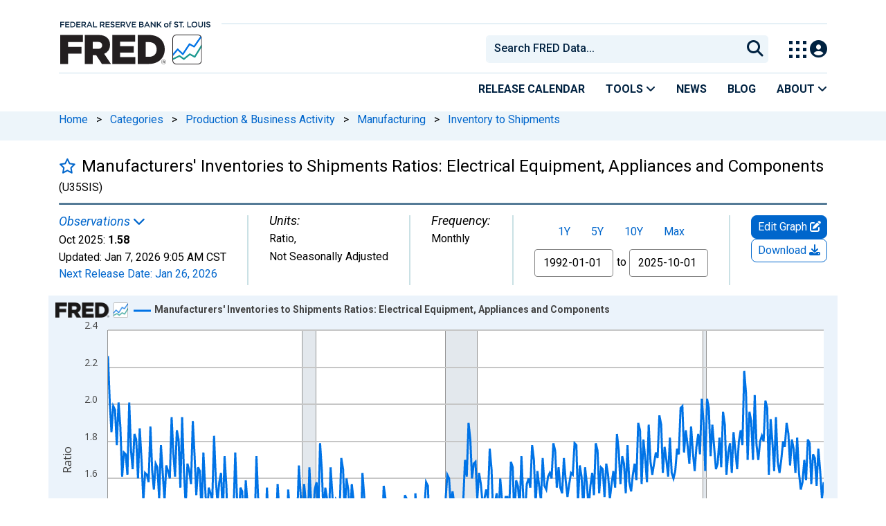

--- FILE ---
content_type: image/svg+xml
request_url: https://fred.stlouisfed.org/images/Waffle_Menu_off.svg
body_size: 57
content:
<svg id="Waffle_Menu" data-name="Waffle Menu" xmlns="http://www.w3.org/2000/svg" width="25" height="25" viewBox="0 0 25 25">
  <rect id="Rectangle_633" data-name="Rectangle 633" width="5" height="5" fill="#002141"/>
  <rect id="Rectangle_634" data-name="Rectangle 634" width="5" height="5" transform="translate(10)" fill="#002141"/>
  <rect id="Rectangle_635" data-name="Rectangle 635" width="5" height="5" transform="translate(20)" fill="#002141"/>
  <rect id="Rectangle_636" data-name="Rectangle 636" width="5" height="5" transform="translate(0 10)" fill="#002141"/>
  <rect id="Rectangle_637" data-name="Rectangle 637" width="5" height="5" transform="translate(10 10)" fill="#002141"/>
  <rect id="Rectangle_638" data-name="Rectangle 638" width="5" height="5" transform="translate(20 10)" fill="#002141"/>
  <rect id="Rectangle_639" data-name="Rectangle 639" width="5" height="5" transform="translate(0 20)" fill="#002141"/>
  <rect id="Rectangle_640" data-name="Rectangle 640" width="5" height="5" transform="translate(10 20)" fill="#002141"/>
  <rect id="Rectangle_641" data-name="Rectangle 641" width="5" height="5" transform="translate(20 20)" fill="#002141"/>
</svg>


--- FILE ---
content_type: application/javascript
request_url: https://fred.stlouisfed.org/HpGq7MhIEI5o/sZji_PKl0E/WP/b3OYGwJcQm8tLchE/QwozAQ/BE/ITaDUZQQ4B
body_size: 169449
content:
(function(){if(typeof Array.prototype.entries!=='function'){Object.defineProperty(Array.prototype,'entries',{value:function(){var index=0;const array=this;return {next:function(){if(index<array.length){return {value:[index,array[index++]],done:false};}else{return {done:true};}},[Symbol.iterator]:function(){return this;}};},writable:true,configurable:true});}}());(function(){W9();R2C();VSC();var fJ=function(dY){var wG=['text','search','url','email','tel','number'];dY=dY["toLowerCase"]();if(wG["indexOf"](dY)!==-1)return 0;else if(dY==='password')return 1;else return 2;};var FP=function(YJ,lw){return YJ>>>lw|YJ<<32-lw;};var WM=function(){return IG.apply(this,[fb,arguments]);};var dq=function(CW,Zq){return CW/Zq;};var tF=function(){var Pq;if(typeof Rg["window"]["XMLHttpRequest"]!=='undefined'){Pq=new (Rg["window"]["XMLHttpRequest"])();}else if(typeof Rg["window"]["XDomainRequest"]!=='undefined'){Pq=new (Rg["window"]["XDomainRequest"])();Pq["onload"]=function(){this["readyState"]=4;if(this["onreadystatechange"] instanceof Rg["Function"])this["onreadystatechange"]();};}else{Pq=new (Rg["window"]["ActiveXObject"])('Microsoft.XMLHTTP');}if(typeof Pq["withCredentials"]!=='undefined'){Pq["withCredentials"]=true;}return Pq;};var GP=function(){Qk=["%H#",";<9","9e./r","\"i",")Q^>8/","<:\nQ!)\b\\+iKY$\b0","1>7","f;$3}E:e<6oT\x00[fX7K*\'z\x40&5\x3f\x07*0_)EWDm~",">=U:","*+LD4!+04","$\b","0\\\'D|IO,A<","LU>9)-c","iC7L\x3f)_D92\"","\bN3Ag","]s}uHs",".\r(UY$)6><<X;C",">\r>vY75\t->)o>\\LB_","","2)#\nV78\rU:T\x07x+\x40y>LY>:l3<D\\1SVCI\':\x07$JQ93\x3fK70+Z+UKT\f,P-#ZUp2*K74y(X+YW\f1D7/","*=5-]","\x40M.H8","","%\r2-K","\n<4*P=YUNX:\b</PD#","U:","vd-><<!U:]\\IX","TKNZ&W","6i\x07","(\\-I","w}CY\'\"Lb]\x3fI$Xa$","E-A<X","><<","JTX","\x00&!+J,","MT","h8","X+\x407","d","\rokP","Vd\r\x07 :",",K4\x07\x3fMU%-","\t\vT>YWuI2P<>","+^6_W","-$:","z.\r(ZB9+).,2+\rI+o_I","+\r47\x00\\-UK","U89[y>)","FH\'W<9","`\t+k","B<I^\x00/#-%  \\,SKN\\7J+","8QT%>8","]Z","P[{","1.5",".H<+$J","84--M:]","J7Y_S","42\"","B<\n",";(U[C^*S<\vMI>>\t<$-\vK","/LV)8","","\bX1WLFK&V","MgR$+\x3fT8{\t8\x40N\"s`","-87\vK\tUKTE,K","F,8[^$//%","M4\x40*\x07\'WE=",">(\b.>565I0QJIJ\"o,]j0/\r\x00+X&","\x3fP3U]f\\1d)*+][\x3f;*","VPIM/I $%]",",!<R:B","QZL","NB\x3f)#\b/4","Q^=29;>.\n","\\+`KHX,Q /qV","J(CjNK-D5:/]U9+)","*%N","V.","s\fw","_|","gyp0^$usQI#`o\nm\x00I8:[Tyb\r>(}","n",":\vW<QM","Z_3(!+6\x00\\","3$<+_","4W<",":<6\\XPKH","K>]\\T","-\r<","\x3f6>OF\x40*Ay\r$K]p+-\x07:q6+IIB\f\x40+#MC92\"%24","qV6^MB^yF6\t8MUy","sI8>iQ$4>*:#-","fx_&I<#K]8:\n*0-","","(|3UTBB7","=O6S\\wE;\x405:+JY\x3f","%MS (","l\tz",",K/\x07#]U#>$\n84=","\".\r","5.8>%<","\rE\'","NBZ","QMB","JQ7-","Cm","ZHB-\x40:#Q^","TG","rUHN","J+UXKX+u5-W^<\"*=8P0^","85k:Q]B^","~Tpo]FX\"","qIW\x40&u8[C#4#","\'J\f#M","G)\ft",":/_D5)+0W>\\mNA&J,","%I/\\\\wM:`+%L",",K2\r3NB5.\x3f","bH\tdq"," \x400","-EWSE.\x40","_|/","\r;","\t0z","(\x40/","!\v)8*\r[6\\PSU M8-[","8\b\x3f-P:C","W5)\t\x07247JImFK\rD4\r","A0h8QE351%*","7m\fN7XUlVn#u{","O8+{^1\x3f ","^*]\\IX0",")^:RUR^","\x40\\UA*V*%PC","70J+|VFH","9)\x07>6\x00\\",";f3QJS{\"Q0L_=-8","+_NT&A","55","Z+YOBi/\x404\r$J"," X+UmNA&c6\'_D","+)-W,YVI","`I-\x40+\t>QBp4\x3fK3#<]&KRB-L7",":%8","$M0`KNA*Q0/]%.8K:%,WQW^*H0#HUp+-\x07:"," Mo\"",">%xOayld)\'Ne\b0#7_(qLAmd5:3qht*0 `hsai,eoqi[0\x00]x\x00z\b}<z`\fu*5o\x3f5xfrqmtQ\vz\x00;*Hi%ir\x00fhsa/9\v\x07q\bm\r; h \tFhf_i)oxi\b[4)\x00]x5\x00xw},z}F)o\t5pfq}h5tQ\v\x00\r#Hi&_q\x00eNsd\t9\x07qm\r h\t`hjai*oqi[0\x00]x\x00{Q}0z`\fu*5o\x3f5xfq\nmt\nQ\vz\x00+*Hi%iq\x00fhsc\t9\vvr6m\r; \bh \thf}i)owi\b[5p\x00]x\x00xw},zx`u)!o\t5|fq}h%tQ\vX\x00\r!Hi!Oq\x00fhsd\t9\x07qm h,\t`hdai+oqi{[0\x00]x\x00z\b}mz`\vu*5ov5xfqumtQ\vz\x00;*H\ti%i`\x00fhs`\x3f9\v\x07qm\r; h \t`hfui)ogi\b[09\x00]{\x00xw},z}`u*\vo\t5|fq}nltQ\vL\x00\r$Hi\'qqeJsd\t9\x07qm\b; h0\t`htai-oqi>[0\x00\f]x\x00}A} z`u*5o/5xfqmtQ\vz\x00+*H\'i%id\x00fhsd\t9\v\x07q6m\r; \th \tVhf}i)o`i\b[2\x00,{9\x00xe[\\.)\thxe\r-$h.Wfq{qirtoqgm<#j-xqH\b}i\"G*\n:0h&odZQdlt \vf|:&-^qxxP\x3f)\v\\43c*2ji%z\ffmmK.)\vtZ+;*\b(\x07\t1\x00xj_d5*=q-<D4\v\fiC^fi4`))Mq1(^0%xsTDtd\";h~\x00\t|\v>%xASm\"S)\vth\noZ0%V1|xffF*\v\\435*9.s\t`Nfda)\vtZ+;*H.%xx\\Q[\\.)\tmf*\r*+,\vQW;wSnm V)!Z3mx*06J\bfm\x00v\rr}#\r\x00\n(.%z\rKnm V)!U\r0/\x07|xff2s\v[;h5*9.SCJfm(Ao\vv\b0+_q\x40Pm\x00v\rsZa\r*<aax[]El0)\vs*>\x3f*02kT\x00A\t^ed\':GG#=oxe^O.clP\vx1)11Z8q|Pid\f\\\bq!&5&Nfq}kms\v$tX5;\r*3m=#5aI`B\nd%\bq,(:0.p\'SJfm.U\fXssA`d)(%xq{Amd2=zq\x07","$\x40-8+LQ=88","^:DfSI/\x404\r>LI","]5+ ","\"8*,9","9LV",";Q\x40",")8:t:]VUU"];};var IG=function Un(RM,IM){var IF=Un;for(RM;RM!=HL;RM){switch(RM){case cz:{for(var IW=BY;P1(IW,JM.length);IW++){var R7=tM(JM,IW);var H2=tM(pP.Ir,H7++);TJ+=Jx(B9,[A7(pG(FY(R7),FY(H2)),pG(R7,H2))]);}RM=HL;return TJ;}break;case P9:{if(P1(B7,Zf.length)){do{UD()[Zf[B7]]=Y7(YG(B7,gW))?function(){return xt.apply(this,[A,arguments]);}:function(){var DM=Zf[B7];return function(PG,gD,Ns){var L1=Z2.apply(null,[PG,Y7({}),Ns]);UD()[DM]=function(){return L1;};return L1;};}();++B7;}while(P1(B7,Zf.length));}RM-=Zn;}break;case g9:{for(var zq=YG(kG.length,W7);m7(zq,BY);zq--){var q2=LJ(YG(sG(zq,jP),VM[YG(VM.length,W7)]),jD.length);var p7=tM(kG,zq);var Jf=tM(jD,q2);E7+=Jx(B9,[A7(pG(FY(p7),FY(Jf)),pG(p7,Jf))]);}RM=jr;}break;case Mb:{var q1=HY?Rg[Rt()[wf(BY)](WY,j6,UF,p1)]:Rg[YW()[qG(BY)](lr,Jk)];for(var s7=BY;P1(s7,U7[sf()[pt(BY)](lG,Xf)]);s7=sG(s7,W7)){wM[Rt()[wf(RG)](vs,LN,FD,fY)](q1(hY(U7[s7])));}RM=HL;var nt;return VM.pop(),nt=wM,nt;}break;case fg:{if(P1(gM,HG.length)){do{sf()[HG[gM]]=Y7(YG(gM,R2))?function(){return xt.apply(this,[xg,arguments]);}:function(){var s2=HG[gM];return function(LG,Pk){var cD=Qf.call(null,LG,Pk);sf()[s2]=function(){return cD;};return cD;};}();++gM;}while(P1(gM,HG.length));}RM=HL;}break;case lp:{var KM=IM[A];var FF=IM[Vb];RM=cz;var TJ=sG([],[]);var H7=LJ(YG(KM,VM[YG(VM.length,W7)]),KF);var JM=SJ[FF];}break;case ZT:{var U7=IM[A];RM+=Ob;var HY=IM[Vb];var wM=[];var hY=Jx(Ar,[]);VM.push(xs);}break;case dS:{var Dk=IM[A];RM+=UN;pP=function(fx,hw){return Un.apply(this,[lp,arguments]);};return UJ(Dk);}break;case jr:{return Jx(xL,[E7]);}break;case bL:{var HG=IM[A];RM=fg;vG(HG[BY]);var gM=BY;}break;case fb:{RM+=cK;var Zf=IM[A];tf(Zf[BY]);var B7=BY;}break;case A:{var vD=IM[A];RM=g9;var jP=IM[Vb];var It=IM[Mg];var VF=IM[dS];var jD=t7[Ht];var E7=sG([],[]);var kG=t7[vD];}break;}}};var wD=function(){t7=["1FS]s\x40\t","L%*H\x00U","L\x00EGX","\x40","M","","7DUG","ESI","\rB2\tjTP","Z(\n^\'SZF\f`B3","V_$8[IwCC","&:^RQD\x00Sr","\x40\x00QWZ\f","]EV^QY","","~(\x00[YR^!X&Z0\v","N)\bL;R_","PF","_O\x07K~\"\x00G-","S\fH","AD","tt*a4;j\t>3.e9~zf8w\")x !<sRVR\fCD+\bG\x40DDQ\vZ9UF_IDj","y_[S\'PH3$_SP","X\"\vM","ed","D2#\bLEA(F[$","J\v5D%\v","] =","XPUG","2!1h&ut","\f\tE=T|XP)T1","lWP9a7]{(\x00[","YYL4I","M1FPXiY$","dJ\\ZDQ9H\'\f\t]T`YC\b","_","+\v","V","\'IXTI","/","Rz","rA\x00]TD\f","D\x40","YM","\r{ :EEYW\x40","J\t","L IES","\\","N","\r]\x00\x40","/l[k","P~5\r\x00","(\vD","/\t","\n-\x40TPX","\x07UA\x07Q[ ","HBtF K7D&\r","\x40[$>\r\x00D","Z\bV","BQ\'A","x","`\x00UX","\v\nDgSJ\r\n]\x40`\x00\x40_","_q\b^5","DGO%J","TFd)D,\v","\x40\bI","\rL3gTP","L\n",">K2\v\x00LsTXD","2","J","_","\f","\nJD$2KUQ","K43LC\\Y\x07iY",",\x00","\f]UFE","9\v","H","ji\x40_(v\x07SG_Q.X/\r\fF","FD","\r_.\f]\'EW","\nG\x00XzP+L\tE","BZ[*Mn.","\rE","_C\\T\x00I\tT\"\vN","U","\v\\RPD*JY","J_FE&WD/>\n\nEDPR","#\x00\tDPD\bQ\r%\t_AW\vD%Y\tS","4pTEK4Y$F","L-","rL\x00r\\Y\x40D\";\b\x40\x00CsYqY(","\fLDl","eFUjW\\~\"]=^SY","\x00UY","H\v","CS\x07A","QSQ\'","\bFI","DA8","\x07_","F^\f","X\\R\r\x40","","o4\x00[","V","_$","]N{","4","\x00\x00L","UWH","B\ty$\bL\x00BL~\fD_\x07\v$\\\x00_EYQ","N 6PD]SL.]$\raC]","fr\\DM","F","SI.","(-\fD_\x40BXd\tD7","\"\r","\x40sZR\f","YW","EF^","A.","A.\fG","Dd]DQH","J\\VpK0H5Z","\'\x40y[B","B\fV","FH/!","l%\x00h5}qS\x40\t","J/\r\nDDPD","H\x40cSVC","\x00","PY(EUA\x40C5~^QY\r-Uqh^Y9R\\l[\fTa+\"\vH\x00YCSIFH*\"9GTmiK","RS`\x40$\r\'P=T","Y","jCAY`B36Lv\x40X\nQC\t","O*\r-\x40TPX","H/","WPB=\x40\x40$\vaQQScd/\vL","O3L","K-","D","W[G|","FF\bK","\n\f","","Y\x07FN*","C5","\x00G\x00","","N)k_XSW~(E","\'C","}]PYQC<N5\x00","ki\x404","N5.L\r","C","AH\x006AN\x00^U\tT","FEXS\x07Q","v^:pC1Q7`v\v0","\n\x40","(","VPB\nM3j$)[]FwL","B\ti$L0QAW","4&CPC=Y.S\\fO%>B86i}ZS/G814H","C*\x00F^","\x40\x07_2","^5",",\fL9_CS-D","^4\t\x00GUQo\x00\x40","Ol\nF"];};var YG=function(lJ,IJ){return lJ-IJ;};var Rg;var dw=function(){if(Rg["Date"]["now"]&&typeof Rg["Date"]["now"]()==='number'){return Rg["Math"]["round"](Rg["Date"]["now"]()/1000);}else{return Rg["Math"]["round"](+new (Rg["Date"])()/1000);}};var TD=function(rG){var kM=1;var bP=[];var vw=Rg["Math"]["sqrt"](rG);while(kM<=vw&&bP["length"]<6){if(rG%kM===0){if(rG/kM===kM){bP["push"](kM);}else{bP["push"](kM,rG/kM);}}kM=kM+1;}return bP;};var ht=function(Bq,Qq){return Bq!=Qq;};var Y7=function(jt){return !jt;};var nW=function(XY){return -XY;};var g2=function(k2){return +k2;};var jY=function(Ds,kP){return Ds<<kP;};var OM=function(sx){return Rg["Math"]["floor"](Rg["Math"]["random"]()*sx["length"]);};var ss=function(){return ["\x6c\x65\x6e\x67\x74\x68","\x41\x72\x72\x61\x79","\x63\x6f\x6e\x73\x74\x72\x75\x63\x74\x6f\x72","\x6e\x75\x6d\x62\x65\x72"];};var cq=function(){return UY.apply(this,[PN,arguments]);};var pG=function(XD,N1){return XD|N1;};var lD=function(lF){var Hq=0;for(var Nf=0;Nf<lF["length"];Nf++){Hq=Hq+lF["charCodeAt"](Nf);}return Hq;};var Ot=function(Nk){var vt=Nk[0]-Nk[1];var kJ=Nk[2]-Nk[3];var M1=Nk[4]-Nk[5];var b1=Rg["Math"]["sqrt"](vt*vt+kJ*kJ+M1*M1);return Rg["Math"]["floor"](b1);};var Zk=function(){return Jx.apply(this,[P,arguments]);};var v7=function(Os){if(Os===undefined||Os==null){return 0;}var OD=Os["toLowerCase"]()["replace"](/[^0-9]+/gi,'');return OD["length"];};var P1=function(jM,DP){return jM<DP;};var lk=function(){return ["FH","\"/","!ZO20)MFA\f0","^2","E!Q]","FC1F\x40%","EA^","gL64I ZD\b\'","!]Y/<\vH",":DZ[b#poW4[G","RFp!QG%/^","oBFlpH","*UM","QD688\x40p\x40,\x07x\x4048IF","OTD\"6","MVS\'U]/3","J[U+Z","AW\'","S\t","1F","O-W","_S","A ]]#%0\tCTD\x07[[\'8",">-O","b\"\x00,}m",")]B2Ih+o","d>O(TE\x07(XH5)\\]\x40\x00\x3fYJ,","PZ\f#gJ)-\r","]Z0%3^AYZJ)2","BD2","\b\'\nG","HX[","AA","BH58\n","AH151zGE\n-",".\rMAb#_\x40\'","F1\x07Q","\x0722IFw6DF4_","\\\x4042\vU","0DE#8","|X#]MW!)\rIEBC6M3)\vYAC\'SZFm4\rITT\'S]G4<O<*,S[[%/YXTb\x40L!\x3fI[X\f,^U[!$YC_S\x006\x00D3)YDCSC#Soz-\x3f\x40Y\\B0\x40FuP\fPB\v-","\x07TQ$W\\","U[$\v^Lt$Q[","/\':C[S\x006[G","M61","3mI","V]!","_\r1F]%%-MP[,\x07`L4","//M","^1","_B\x40z","N-","FC/\x40","ZX\b\'\nAY","CEY\'","/M","\'tq&5{j\"","t:y~6fL58\nX","PW>B{,\'4Zj}(\t8b",".ZN(","\\T","<","XES","3M\x07f_\'\x3f]D4",")","ECQZM2","1FG-8","PX\x07GZ\'8","RSYL\r/3cSE6","F]","s(QD\n4Fv6<YAS","z/>[CSC$F\t3)/OZD","QS+Q.;","","#N","W\t\nDL5))M^","*DGS3-Z]W/[PDCANZ)3","AD%/",".G]153XZX","\"ph","$[D","0_","\x00-R\x40-MYw\x07&QZ","DE<\x00ACU]28","%3IPD","FB\'\x40h$/_","i\'\x07dF\x00)X","7\nI","\\FE","i&\'FH%","U_\'%/","/","SB","A\\Z\"&FL3","hQG","K\r4R,fAq/PP","8\vZVS4-_L8EAD6[G","-_BY&","N4pGQ","YF\r1^F","rA\x00","83e1","1]O\v8\x00","0-Bv^\n.","j\r","#5OfB\f2#FF/>\x40","%Z","{W}\n6^]G%:\vEGBb#po","#2","XQ6,\x40H\'8\r_","\x00#XL8I\\C","425C\x00PD #\x00Q","FA6",";U[8&^]","&54G#\\[b#X\\m4","A","#S","m\x3f$.","GW\r6P","R)/\'R<Mio~[SI\"3\\dyQ1 2enVt ","E0Q]","Z\x07,4\r","AZ","(\x07","5)\rC","VDZ48IPB;","T\x40\n%\x40F","oFB\f/6BL4","0X~S","\x40G","PL4< ","uJ)+t8W\\!\x07","EPf6","\nItB0V\\%",":ZZ!1x\\Q\'","A","H\x07%1EZ","/*","JCO","3<I","DY9\fB"];};var ws=function(){return ["\x61\x70\x70\x6c\x79","\x66\x72\x6f\x6d\x43\x68\x61\x72\x43\x6f\x64\x65","\x53\x74\x72\x69\x6e\x67","\x63\x68\x61\x72\x43\x6f\x64\x65\x41\x74"];};var Tk=function(){return UY.apply(this,[cb,arguments]);};var LP=function(hn,b7){return hn==b7;};var PF=function(){return Jx.apply(this,[vC,arguments]);};var xt=function Yw(Tf,dc){var x0=Yw;for(Tf;Tf!=LS;Tf){switch(Tf){case LT:{Jx(vC,[t3()]);UY(Sb,[]);vO=Jx(Yv,[]);Jx(Pr,[t3()]);Jx(ES,[]);Tf=Gg;mX=Jx(fC,[]);}break;case hg:{IG.call(this,fb,[zU()]);kl=lk();IG.call(this,bL,[zU()]);Tf=LT;Qc=UY(cN,[]);UY(Ng,[]);}break;case MS:{Tf+=UI;nL=function YDbxxZHHQn(){xM();Hv();nY();function Sp(){this["RI"]^=this["RI"]>>>16;this.BE=AD;}function XP(){return zD.apply(this,[tI,arguments]);}function vC(xp,C3){return xp/C3;}function P3(s9,FE){var X1=P3;switch(s9){case NZ:{var Rp=FE[bP];var U9=FE[LI];var v=FE[Nd];var s8=FE[g5];var tZ=bd([],[]);var OC=qC(bd(Rp,x3()),O1);var TE=YC[s8];var JM=Ov;while(v3(JM,TE.length)){var r3=Q8(TE,JM);var H5=Q8(O9.dv,OC++);tZ+=vP(b1,[F(k9(F(r3,H5)),GP(r3,H5))]);JM++;}return tZ;}break;case Xp:{var L9=FE[bP];F5(L9[Ov]);var KP=Ov;if(v3(KP,L9.length)){do{WD()[L9[KP]]=function(){var q5=L9[KP];return function(GY,vp,lv,xC){var QI=dC(cI,vp,Xg,xC);WD()[q5]=function(){return QI;};return QI;};}();++KP;}while(v3(KP,L9.length));}}break;case M8:{var tp=FE[bP];O9=function(h3,rI,RY,FD){return P3.apply(this,[NZ,arguments]);};return GE(tp);}break;case AC:{var zg=FE[bP];var dZ=FE[LI];var BD=FE[Nd];var Bp=FE[g5];var GM=bd([],[]);var zM=qC(bd(Bp,x3()),Z8);var C9=p1[dZ];for(var TD=Ov;v3(TD,C9.length);TD++){var bD=Q8(C9,TD);var M5=Q8(dC.VD,zM++);GM+=vP(b1,[F(GP(k9(bD),k9(M5)),GP(bD,M5))]);}return GM;}break;case D:{var hv=FE[bP];var K3=FE[LI];var ND=[];var Qp=vP(J9,[]);var z5=K3?Dg[WD()[SZ(wv)].call(null,I3,l3,pI,XM(HP))]:Dg[VI()[Fv(gD)](XM(Zp),wv)];for(var t1=Ov;v3(t1,hv[OY()[W(YY)](XM(cE),YE,C,gD)]);t1=bd(t1,gD)){ND[VI()[Fv(jM)](XM(KZ),Ov)](z5(Qp(hv[t1])));}return ND;}break;case rv:{var NC=FE[bP];dC=function(V5,wE,lM,EI){return P3.apply(this,[AC,arguments]);};return F5(NC);}break;}}function Hv(){nE=[+ ! +[]]+[+[]]-+ ! +[],LI=+ ! +[],SE=[+ ! +[]]+[+[]]-+ ! +[]-+ ! +[],tY=[+ ! +[]]+[+[]]-[],g5=+ ! +[]+! +[]+! +[],k=+ ! +[]+! +[]+! +[]+! +[]+! +[]+! +[]+! +[],bP=+[],Nd=! +[]+! +[],cD=+ ! +[]+! +[]+! +[]+! +[]+! +[],Lg=+ ! +[]+! +[]+! +[]+! +[]+! +[]+! +[],DC=! +[]+! +[]+! +[]+! +[];}function d8(p,Pp){return p>>>Pp;}function OY(){var BC=[];OY=function(){return BC;};return BC;}function gZ(){return Mv.apply(this,[V9,arguments]);}var YC;var LI,k,tY,g5,Lg,cD,DC,Nd,bP,nE,SE;function ng(){dD=["\x61\x70\x70\x6c\x79","\x66\x72\x6f\x6d\x43\x68\x61\x72\x43\x6f\x64\x65","\x53\x74\x72\x69\x6e\x67","\x63\x68\x61\x72\x43\x6f\x64\x65\x41\x74"];}function H8(a,b,c){return a.substr(b,c);}function G1(Cv,tD){return Cv in tD;}function HY(){return Mv.apply(this,[HZ,arguments]);}function qg(){return O8.apply(this,[sg,arguments]);}function v1(Od,m1){var rg=v1;switch(Od){case Nd:{var r5=m1[bP];r5[r5[jE](XD)]=function(){var nZ=this[Wv]();var Kg=this[P5]();var MM=this[P5]();var O=this[PD](MM,Kg);if(EZ(nZ)){var Y3=this;var bZ={get(xI){Y3[XZ]=xI;return MM;}};this[XZ]=new Proxy(this[XZ],bZ);}this[b9].push(O);};O8(xv,[r5]);}break;case jP:{var K1=m1[bP];K1[K1[jE](x8)]=function(){this[b9].push(this[l1](this[bC]()));};v1(Nd,[K1]);}break;case b1:{var cg=m1[bP];cg[cg[jE](kv)]=function(){Y5.call(this[hY]);};v1(jP,[cg]);}break;case RD:{var EE=m1[bP];EE[EE[jE](q)]=function(){this[b9]=[];Pd.call(this[hY]);this[wM](rC.u,this[jY].length);};v1(b1,[EE]);}break;case lp:{var R3=m1[bP];R3[R3[jE](qD)]=function(){this[b9].push(d8(this[P5](),this[P5]()));};v1(RD,[R3]);}break;case Zd:{var Hg=m1[bP];Hg[Hg[jE](gE)]=function(){this[b9].push(NY(this[P5](),this[P5]()));};v1(lp,[Hg]);}break;case LI:{var hg=m1[bP];hg[hg[jE](GI)]=function(){this[b9].push(this[UZ]());};v1(Zd,[hg]);}break;case Ud:{var vD=m1[bP];vD[vD[jE](S3)]=function(){this[b9].push(this[bC]());};v1(LI,[vD]);}break;case g5:{var pP=m1[bP];pP[pP[jE](ZM)]=function(){this[b9].push(p3(this[P5](),this[P5]()));};v1(Ud,[pP]);}break;case SE:{var pY=m1[bP];pY[pY[jE](H)]=function(){this[b9].push(this[Wv]());};v1(g5,[pY]);}break;}}function HD(m8,MP){return m8*MP;}function n3(a,b,c){return a.indexOf(b,c);}function vv(){return O8.apply(this,[LI,arguments]);}function NY(kg,j3){return kg!==j3;}function N9(){return Op.apply(this,[S1,arguments]);}function bd(nP,GD){return nP+GD;}function sZ(){return ZE.apply(this,[j5,arguments]);}function Gd(JZ,WY){return JZ===WY;}function SZ(m9){return pC()[m9];}function f5(g1,Z){var SP=f5;switch(g1){case HZ:{var L5=Z[bP];var N3=bd([],[]);for(var qp=vM(L5.length,gD);dE(qp,Ov);qp--){N3+=L5[qp];}return N3;}break;case Nd:{var ED=Z[bP];O9.dv=f5(HZ,[ED]);while(v3(O9.dv.length,g3))O9.dv+=O9.dv;}break;case J:{GE=function(t){return f5.apply(this,[Nd,arguments]);};O9(XM(YP),wD,jv,jM);}break;case fI:{var dM=Z[bP];var D9=Z[LI];var PP=Z[Nd];var sM=Z[g5];var Eg=p1[G8];var Mp=bd([],[]);var I9=p1[D9];for(var Fp=vM(I9.length,gD);dE(Fp,Ov);Fp--){var Q5=qC(bd(bd(Fp,sM),x3()),Eg.length);var MI=Q8(I9,Fp);var c=Q8(Eg,Q5);Mp+=vP(b1,[F(GP(k9(MI),k9(c)),GP(MI,c))]);}return P3(rv,[Mp]);}break;case rd:{var l5=Z[bP];var dd=bd([],[]);var VP=vM(l5.length,gD);if(dE(VP,Ov)){do{dd+=l5[VP];VP--;}while(dE(VP,Ov));}return dd;}break;case cD:{var fM=Z[bP];dC.VD=f5(rd,[fM]);while(v3(dC.VD.length,wC))dC.VD+=dC.VD;}break;case ld:{F5=function(rD){return f5.apply(this,[cD,arguments]);};dC.call(null,EZ([]),YY,R1,XM(WZ));}break;case vY:{var S5=Z[bP];var zv=Z[LI];var B3=Z[Nd];var ZY=Z[g5];var x1=YC[wv];var vd=bd([],[]);var SM=YC[ZY];var fC=vM(SM.length,gD);if(dE(fC,Ov)){do{var mP=qC(bd(bd(fC,S5),x3()),x1.length);var KM=Q8(SM,fC);var BM=Q8(x1,mP);vd+=vP(b1,[F(k9(F(KM,BM)),GP(KM,BM))]);fC--;}while(dE(fC,Ov));}return P3(M8,[vd]);}break;case q9:{var gM=Z[bP];var RP=bd([],[]);var qP=vM(gM.length,gD);while(dE(qP,Ov)){RP+=gM[qP];qP--;}return RP;}break;case J9:{var G3=Z[bP];D1.j1=f5(q9,[G3]);while(v3(D1.j1.length,bM))D1.j1+=D1.j1;}break;}}var Y5;function DE(){return v1.apply(this,[b1,arguments]);}function WP(){return Mv.apply(this,[D,arguments]);}function Ig(){return Op.apply(this,[II,arguments]);}function Ng(){return ZE.apply(this,[SE,arguments]);}var wI;var Og;function Tp(){this["RI"]^=this["cY"];this.BE=E8;}var GE;function A5(){return O8.apply(this,[fI,arguments]);}function qC(Z1,IZ){return Z1%IZ;}function fE(a){return a.length;}function kI(){this["RI"]^=this["RI"]>>>16;this.BE=dp;}function sp(){return ZE.apply(this,[V9,arguments]);}function JC(){return Op.apply(this,[HZ,arguments]);}function b(){return vP.apply(this,[nE,arguments]);}function CP(){this["RI"]=(this["RI"]&0xffff)*0xc2b2ae35+(((this["RI"]>>>16)*0xc2b2ae35&0xffff)<<16)&0xffffffff;this.BE=kI;}function n1(){return Op.apply(this,[ld,arguments]);}function J5(){this["AZ"]++;this.BE=gI;}function fZ(Nv){this[b9]=Object.assign(this[b9],Nv);}function n9(){return O8.apply(this,[BP,arguments]);}function Ev(){if([10,13,32].includes(this["cY"]))this.BE=J5;else this.BE=tM;}function Vp(dP,f8){return dP!=f8;}function TP(){return H8(`${VI()[Fv(YY)]}`,kY()+1);}function UE(){return Op.apply(this,[RD,arguments]);}function GP(z8,s){return z8|s;}function A1(){return T5(J1(),350973);}function C5(Y,f){return Y>>f;}function kM(){return H8(`${VI()[Fv(YY)]}`,FZ(),kY()-FZ());}function rp(){return Mv.apply(this,[kD,arguments]);}function rE(){this["cY"]=N8(this["lE"],this["AZ"]);this.BE=Ev;}function t9(){p1=["yF)Q1F^\f]4;,LT&w]\'kXS#e3MF+","&8M\f0W","|","j\r\nf\tR{MRxM8$c&#mtB\tI~b0Z","v","31\x40#]9\x00R\"r>G\\&wO>9_I$+pEQS K+KZS67\x3fOL*8D","$Iq-#","N!\' KV7$","Q","w3B[0}tOXRN]LO60","J"];}function LZ(){this["sI"]=(this["RI"]&0xffff)*5+(((this["RI"]>>>16)*5&0xffff)<<16)&0xffffffff;this.BE=OM;}function Op(sD,cC){var d5=Op;switch(sD){case RD:{var PY=cC[bP];PY[PY[jE](d1)]=function(){this[d](this[b9].pop(),this[P5](),this[Wv]());};v1(SE,[PY]);}break;case ld:{var VM=cC[bP];VM[VM[jE](q1)]=function(){this[b9].push(dE(this[P5](),this[P5]()));};Op(RD,[VM]);}break;case g5:{var D3=cC[bP];Op(ld,[D3]);}break;case QM:{var tE=cC[bP];var TZ=cC[LI];tE[jE]=function(t8){return qC(bd(t8,TZ),O5);};Op(g5,[tE]);}break;case k:{var gC=cC[bP];gC[gd]=function(){var f9=this[Wv]();while(Vp(f9,rC.b)){this[f9](this);f9=this[Wv]();}};}break;case fI:{var QP=cC[bP];QP[PD]=function(Ap,c5){return {get x(){return Ap[c5];},set x(w9){Ap[c5]=w9;}};};Op(k,[QP]);}break;case HZ:{var Fg=cC[bP];Fg[p8]=function(Qg){return {get x(){return Qg;},set x(mY){Qg=mY;}};};Op(fI,[Fg]);}break;case td:{var Tg=cC[bP];Tg[lI]=function(HE){return {get x(){return HE;},set x(T8){HE=T8;}};};Op(HZ,[Tg]);}break;case II:{var d3=cC[bP];d3[bC]=function(){var CE=GP(p3(this[Wv](),q8),this[Wv]());var T9=OY()[W(jM)].call(null,XM(S9),EZ(gD),gv,Ov);for(var MZ=Ov;v3(MZ,CE);MZ++){T9+=String.fromCharCode(this[Wv]());}return T9;};Op(td,[d3]);}break;case S1:{var IC=cC[bP];IC[Y1]=function(){var Q3=GP(GP(GP(p3(this[Wv](),R1),p3(this[Wv](),Cd)),p3(this[Wv](),q8)),this[Wv]());return Q3;};Op(II,[IC]);}break;}}function t5(){return Mv.apply(this,[vY,arguments]);}function FZ(){return K9()+fE("\x65\x37\x36\x31\x61\x61\x66")+3;}function dp(){return this;}var w;function B1(){return H8(`${VI()[Fv(YY)]}`,0,K9());}function zY(){return v1.apply(this,[Nd,arguments]);}var A3;function EM(){return O8.apply(this,[NP,arguments]);}var QC;function ZE(N1,b5){var SD=ZE;switch(N1){case QM:{var Vg=b5[bP];Vg[Vg[jE](UP)]=function(){this[b9].push(qC(this[P5](),this[P5]()));};zD(nE,[Vg]);}break;case V9:{var ZP=b5[bP];ZP[ZP[jE](nd)]=function(){this[b9].push(HD(this[P5](),this[P5]()));};ZE(QM,[ZP]);}break;case J:{var V3=b5[bP];V3[V3[jE](qZ)]=function(){var Up=this[Wv]();var Tv=V3[Y1]();if(EZ(this[P5](Up))){this[wM](rC.u,Tv);}};ZE(V9,[V3]);}break;case pD:{var jg=b5[bP];jg[jg[jE](gv)]=function(){var cd=[];var G9=this[b9].pop();var m3=vM(this[b9].length,gD);for(var FY=Ov;v3(FY,G9);++FY){cd.push(this[D5](this[b9][m3--]));}this[d](WD()[SZ(zp)](Y8,zp,EZ([]),XM(O5)),cd);};ZE(J,[jg]);}break;case LC:{var j=b5[bP];j[j[jE](sE)]=function(){this[b9].push(this[Y1]());};ZE(pD,[j]);}break;case bP:{var UI=b5[bP];UI[UI[jE](m5)]=function(){this[b9].push(G1(this[P5](),this[P5]()));};ZE(LC,[UI]);}break;case SE:{var Fd=b5[bP];Fd[Fd[jE](Kp)]=function(){var U5=this[Wv]();var fg=this[Wv]();var Yp=this[Y1]();var K8=wI.call(this[hY]);var wg=this[XZ];this[b9].push(function(...E1){var n8=Fd[XZ];U5?Fd[XZ]=wg:Fd[XZ]=Fd[p8](this);var P=vM(E1.length,fg);Fd[nM]=bd(P,gD);while(v3(P++,Ov)){E1.push(undefined);}for(let D8 of E1.reverse()){Fd[b9].push(Fd[p8](D8));}w.call(Fd[hY],K8);var b8=Fd[qD][rC.u];Fd[wM](rC.u,Yp);Fd[b9].push(E1.length);Fd[gd]();var s3=Fd[P5]();while(U3(--P,Ov)){Fd[b9].pop();}Fd[wM](rC.u,b8);Fd[XZ]=n8;return s3;});};ZE(bP,[Fd]);}break;case j5:{var Ug=b5[bP];Ug[Ug[jE](UC)]=function(){this[b9].push(Gd(this[P5](),this[P5]()));};ZE(SE,[Ug]);}break;case td:{var x9=b5[bP];x9[x9[jE](L)]=function(){this[b9].push(C5(this[P5](),this[P5]()));};ZE(j5,[x9]);}break;case fI:{var WC=b5[bP];WC[WC[jE](bM)]=function(){this[b9].push(dI(this[P5](),this[P5]()));};ZE(td,[WC]);}break;}}function AD(){this["RI"]=(this["RI"]&0xffff)*0x85ebca6b+(((this["RI"]>>>16)*0x85ebca6b&0xffff)<<16)&0xffffffff;this.BE=bp;}function TC(){return Op.apply(this,[QM,arguments]);}function mC(){return v1.apply(this,[Zd,arguments]);}function pC(){var Lv=['lP','M1','Sd','jd','AY','gp','j8','kp','zC'];pC=function(){return Lv;};return Lv;}function nD(){return O8.apply(this,[LC,arguments]);}var ZC;var kD,td,AI,S1,rv,NP,BP,CY,lp,fI,Ed,V9,Xp,D,sg,Dd,RD,II,tI,OZ,M8,rM,pD,QM,b1,AC,jP,xv,Zd,vY,J,E9,Ud,J9,z9,Y9,j5,m,Kv,LC,rd,NZ,HZ,ld,q9;function A9(){return v1.apply(this,[Ud,arguments]);}function Sg(){return ZE.apply(this,[QM,arguments]);}function tM(){this["cY"]=(this["cY"]&0xffff)*0xcc9e2d51+(((this["cY"]>>>16)*0xcc9e2d51&0xffff)<<16)&0xffffffff;this.BE=mZ;}function J3(){this["Uv"]++;this.BE=J5;}var O9;0xe761aaf,3448830278;function zD(T,Pv){var fP=zD;switch(T){case Y9:{WI=function(sP){this[b9]=[sP[XZ].x];};Og=function(DM,U){return zD.apply(this,[Kv,arguments]);};N5=function(mM,BI){return zD.apply(this,[m,arguments]);};mg=function(){this[b9][this[b9].length]={};};Y5=function(){this[b9].pop();};wI=function(){return [...this[b9]];};w=function(Rg){return zD.apply(this,[II,arguments]);};Pd=function(){this[b9]=[];};GE=function(){return f5.apply(this,[J,arguments]);};dC=function(H9,C8,MY,jD){return f5.apply(this,[fI,arguments]);};F5=function(){return f5.apply(this,[ld,arguments]);};O9=function(G,pE,B8,KY){return f5.apply(this,[vY,arguments]);};QC=function(L8,B9,v9){return zD.apply(this,[M8,arguments]);};KC=function(){return vP.apply(this,[S1,arguments]);};vP(J,[]);ng();YC=k3();vP.call(this,nE,[pC()]);t9();P3.call(this,Xp,[pC()]);ZC=PC();vP.call(this,Y9,[pC()]);A3=P3(D,[['jrU','jMp','9U','jpUUmpppppp','jpUrmpppppp'],EZ({})]);rC={u:A3[Ov],L:A3[gD],b:A3[jM]};;s5=class s5 {constructor(){this[qD]=[];this[jY]=[];this[b9]=[];this[nM]=Ov;Mv(HZ,[this]);this[OY()[W(wv)].apply(null,[XM(fd),Jp,XI,zp])]=QC;}};return s5;}break;case Kv:{var DM=Pv[bP];var U=Pv[LI];return this[b9][vM(this[b9].length,gD)][DM]=U;}break;case m:{var mM=Pv[bP];var BI=Pv[LI];for(var ZZ of [...this[b9]].reverse()){if(G1(mM,ZZ)){return BI[PD](ZZ,mM);}}throw WD()[SZ(l3)](pv,Ov,EZ(EZ({})),XM(WE));}break;case II:{var Rg=Pv[bP];if(Gd(this[b9].length,Ov))this[b9]=Object.assign(this[b9],Rg);}break;case M8:{var L8=Pv[bP];var B9=Pv[LI];var v9=Pv[Nd];this[jY]=this[S8](B9,v9);this[XZ]=this[p8](L8);this[hY]=new WI(this);this[wM](rC.u,Ov);try{while(v3(this[qD][rC.u],this[jY].length)){var NE=this[Wv]();this[NE](this);}}catch(I8){}}break;case J9:{var XC=Pv[bP];XC[XC[jE](CD)]=function(){var tP=this[Wv]();var CZ=this[Wv]();var xg=this[Wv]();var UD=this[P5]();var xE=[];for(var Gp=Ov;v3(Gp,xg);++Gp){switch(this[b9].pop()){case Ov:xE.push(this[P5]());break;case gD:var W3=this[P5]();for(var KD of W3.reverse()){xE.push(KD);}break;default:throw new Error(OY()[W(jC)].call(null,BY,YE,EZ(gD),l3));}}var lD=UD.apply(this[XZ].x,xE.reverse());tP&&this[b9].push(this[p8](lD));};}break;case z9:{var dY=Pv[bP];dY[dY[jE](ME)]=function(){var PM=[];var V=this[Wv]();while(V--){switch(this[b9].pop()){case Ov:PM.push(this[P5]());break;case gD:var Id=this[P5]();for(var Z5 of Id){PM.push(Z5);}break;}}this[b9].push(this[lI](PM));};zD(J9,[dY]);}break;case J:{var wZ=Pv[bP];wZ[wZ[jE](r)]=function(){this[b9].push(GP(this[P5](),this[P5]()));};zD(z9,[wZ]);}break;case tI:{var GC=Pv[bP];GC[GC[jE](Yd)]=function(){this[wM](rC.u,this[Y1]());};zD(J,[GC]);}break;case nE:{var ZD=Pv[bP];ZD[ZD[jE](hp)]=function(){this[b9].push(vM(this[P5](),this[P5]()));};zD(tI,[ZD]);}break;}}function W(sC){return pC()[sC];}function CM(){return ZE.apply(this,[J,arguments]);}function v3(rY,n5){return rY<n5;}function tv(){return v1.apply(this,[LI,arguments]);}function XM(OI){return -OI;}function vM(OD,md){return OD-md;}function hd(){return Op.apply(this,[g5,arguments]);}function s1(){return O8.apply(this,[E9,arguments]);}function Yg(B,wd){return B==wd;}function T5(lE,DI){var Wg={lE:lE,RI:DI,Uv:0,AZ:0,BE:rE};while(!Wg.BE());return Wg["RI"]>>>0;}var s5;var WI;var Dg;function p3(T3,XE){return T3<<XE;}function R9(){return v1.apply(this,[lp,arguments]);}function kE(){return Mv.apply(this,[lp,arguments]);}function mp(){return zD.apply(this,[nE,arguments]);}function k9(qM){return ~qM;}var rC;function N8(a,b){return a.charCodeAt(b);}var mg;function mD(){return Op.apply(this,[k,arguments]);}function D1(){return vP.apply(this,[SE,arguments]);}function PC(){return ["\fMGP","lC\'+qmA, V]611[.O^]I","o","\\\x40%K","fiqj%QrwZ3","$]Ac*PM("];}function N(){return v1.apply(this,[RD,arguments]);}function X5(){return zD.apply(this,[J,arguments]);}function X(){this["cY"]=(this["cY"]&0xffff)*0x1b873593+(((this["cY"]>>>16)*0x1b873593&0xffff)<<16)&0xffffffff;this.BE=Tp;}function Bd(){return O8.apply(this,[g5,arguments]);}function Np(){return ZE.apply(this,[LC,arguments]);}var F5;var Pd;function p9(){return vP.apply(this,[Y9,arguments]);}var c9;function x3(){var H3;H3=kM()-A1();return x3=function(){return H3;},H3;}function W9(){return Op.apply(this,[td,arguments]);}function F(x5,X9){return x5&X9;}function hI(){this["RI"]^=this["Uv"];this.BE=Sp;}function E8(){this["RI"]=this["RI"]<<13|this["RI"]>>>19;this.BE=LZ;}function FP(lY,UY){return lY<=UY;}function F3(){return Mv.apply(this,[AI,arguments]);}function xM(){c9={};YY=3;VI()[Fv(YY)]=YDbxxZHHQn;if(typeof window!=='undefined'){Dg=window;}else if(typeof global!==''+[][[]]){Dg=global;}else{Dg=this;}}function Jv(){return Mv.apply(this,[Ud,arguments]);}function HM(){return v1.apply(this,[g5,arguments]);}function Q8(W1,zE){return W1[dD[YY]](zE);}function dE(hP,SC){return hP>=SC;}function DY(){return O8.apply(this,[xv,arguments]);}function VI(){var SI=[]['\x65\x6e\x74\x72\x69\x65\x73']();VI=function(){return SI;};return SI;}var dC;function xY(){return Op.apply(this,[fI,arguments]);}function vE(){return v1.apply(this,[SE,arguments]);}var dD;var N5;function EZ(C1){return !C1;}function kY(){return n3(`${VI()[Fv(YY)]}`,";",K9());}function M3(){return P3.apply(this,[Xp,arguments]);}function Fv(XY){return pC()[XY];}function Jg(){return zD.apply(this,[z9,arguments]);}function Cg(){return zD.apply(this,[J9,arguments]);}function gI(){if(this["AZ"]<fE(this["lE"]))this.BE=rE;else this.BE=hI;}function wp(){return ZE.apply(this,[td,arguments]);}function W8(){return ZE.apply(this,[fI,arguments]);}function Sv(){return ZE.apply(this,[bP,arguments]);}function O8(Kd,QZ){var LD=O8;switch(Kd){case sg:{var l9=QZ[bP];l9[l9[jE](bg)]=function(){this[b9].push(this[P5]()&&this[P5]());};ZE(fI,[l9]);}break;case g5:{var VE=QZ[bP];VE[VE[jE](EP)]=function(){this[b9].push(v3(this[P5](),this[P5]()));};O8(sg,[VE]);}break;case NP:{var Yv=QZ[bP];Yv[Yv[jE](I)]=function(){var H1=this[Wv]();var JP=Yv[Y1]();if(this[P5](H1)){this[wM](rC.u,JP);}};O8(g5,[Yv]);}break;case BP:{var l=QZ[bP];l[l[jE](cZ)]=function(){var IY=this[b9].pop();var x=this[Wv]();if(Vp(typeof IY,VI()[Fv(YY)](XM(q),YY))){throw WD()[SZ(q8)](jC,wv,I3,XM(pv));}if(U3(x,gD)){IY.x++;return;}this[b9].push(new Proxy(IY,{get(xd,L3,r1){if(x){return ++xd.x;}return xd.x++;}}));};O8(NP,[l]);}break;case cD:{var lg=QZ[bP];lg[lg[jE](xZ)]=function(){var B5=this[Wv]();var Dp=this[b9].pop();var qY=this[b9].pop();var g9=this[b9].pop();var tC=this[qD][rC.u];this[wM](rC.u,Dp);try{this[gd]();}catch(OP){this[b9].push(this[p8](OP));this[wM](rC.u,qY);this[gd]();}finally{this[wM](rC.u,g9);this[gd]();this[wM](rC.u,tC);}};O8(BP,[lg]);}break;case LI:{var bI=QZ[bP];bI[bI[jE](pg)]=function(){this[b9].push(vC(this[P5](),this[P5]()));};O8(cD,[bI]);}break;case LC:{var PI=QZ[bP];PI[PI[jE](LE)]=function(){this[b9].push(HD(XM(gD),this[P5]()));};O8(LI,[PI]);}break;case fI:{var pp=QZ[bP];pp[pp[jE](S8)]=function(){this[b9].push(bd(this[P5](),this[P5]()));};O8(LC,[pp]);}break;case E9:{var IP=QZ[bP];IP[IP[jE](KI)]=function(){this[b9].push(this[p8](undefined));};O8(fI,[IP]);}break;case xv:{var jp=QZ[bP];jp[jp[jE](Iv)]=function(){mg.call(this[hY]);};O8(E9,[jp]);}break;}}function VY(){return ZE.apply(this,[pD,arguments]);}function Ld(){return v1.apply(this,[jP,arguments]);}function mZ(){this["cY"]=this["cY"]<<15|this["cY"]>>>17;this.BE=X;}var p1;return zD.call(this,Y9);function Mv(Pg,UM){var M=Mv;switch(Pg){case lp:{var zI=UM[bP];zI[UZ]=function(){var DZ=OY()[W(jM)](XM(S9),EZ(gD),EZ(EZ({})),Ov);for(let fY=Ov;v3(fY,q8);++fY){DZ+=this[Wv]().toString(jM).padStart(q8,VI()[Fv(Ov)].call(null,XM(F1),jM));}var QE=parseInt(DZ.slice(gD,XI),jM);var A=DZ.slice(XI);if(Yg(QE,Ov)){if(Yg(A.indexOf(OY()[W(gD)](XM(Kp),R1,wM,YY)),XM(gD))){return Ov;}else{QE-=A3[YY];A=bd(VI()[Fv(Ov)](XM(F1),jM),A);}}else{QE-=A3[jC];A=bd(OY()[W(gD)](XM(Kp),g,EZ(Ov),YY),A);}var Av=Ov;var WM=gD;for(let rZ of A){Av+=HD(WM,parseInt(rZ));WM/=jM;}return HD(Av,Math.pow(jM,QE));};Op(S1,[zI]);}break;case AI:{var zZ=UM[bP];zZ[S8]=function(Gv,TI){var kC=atob(Gv);var hD=Ov;var z=[];var Lp=Ov;for(var K5=Ov;v3(K5,kC.length);K5++){z[Lp]=kC.charCodeAt(K5);hD=dI(hD,z[Lp++]);}Op(QM,[this,qC(bd(hD,TI),O5)]);return z;};Mv(lp,[zZ]);}break;case V9:{var fp=UM[bP];fp[Wv]=function(){return this[jY][this[qD][rC.u]++];};Mv(AI,[fp]);}break;case kD:{var Rv=UM[bP];Rv[P5]=function(d9){return this[D5](d9?this[b9][vM(this[b9][OY()[W(YY)](XM(cE),h5,EZ(Ov),gD)],gD)]:this[b9].pop());};Mv(V9,[Rv]);}break;case vY:{var j9=UM[bP];j9[D5]=function(gY){return Yg(typeof gY,VI()[Fv(YY)](XM(q),YY))?gY.x:gY;};Mv(kD,[j9]);}break;case D:{var M9=UM[bP];M9[l1]=function(c8){return N5.call(this[hY],c8,this);};Mv(vY,[M9]);}break;case Ud:{var KE=UM[bP];KE[d]=function(OE,bv,lC){if(Yg(typeof OE,VI()[Fv(YY)](XM(q),YY))){lC?this[b9].push(OE.x=bv):OE.x=bv;}else{Og.call(this[hY],OE,bv);}};Mv(D,[KE]);}break;case HZ:{var Mg=UM[bP];Mg[wM]=function(hE,TY){this[qD][hE]=TY;};Mg[sv]=function(X3){return this[qD][X3];};Mv(Ud,[Mg]);}break;}}function WD(){var Ag=new Object();WD=function(){return Ag;};return Ag;}function OM(){this["RI"]=(this["sI"]&0xffff)+0x6b64+(((this["sI"]>>>16)+0xe654&0xffff)<<16);this.BE=J3;}var KC;function nY(){kD=nE+Nd*tY,q9=SE+g5*tY,b1=LI+Nd*tY,xv=DC+Nd*tY,td=g5+tY,Y9=Nd+Lg*tY,ld=k+g5*tY,pD=LI+g5*tY,rM=cD+g5*tY+cD*tY*tY+cD*tY*tY*tY+Lg*tY*tY*tY*tY,RD=k+tY,M8=Nd+DC*tY,D=Lg+tY,J=SE+DC*tY,BP=Nd+tY,NP=k+cD*tY,lp=g5+cD*tY,z9=Lg+g5*tY,OZ=DC+Nd*tY+bP*tY*tY+tY*tY*tY,j5=bP+Lg*tY,J9=cD+tY,Dd=Lg+g5*tY+cD*tY*tY+cD*tY*tY*tY+Lg*tY*tY*tY*tY,Kv=cD+cD*tY,vY=k+Nd*tY,Xp=g5+Nd*tY,LC=bP+cD*tY,AC=cD+Nd*tY,tI=g5+g5*tY,Zd=Lg+cD*tY,Ud=DC+DC*tY,QM=k+DC*tY,V9=nE+cD*tY,fI=cD+g5*tY,NZ=nE+tY,rv=Lg+Nd*tY,E9=Nd+Nd*tY,m=SE+cD*tY,sg=Nd+g5*tY,S1=bP+g5*tY,rd=DC+tY,jP=nE+DC*tY,Ed=bP+Nd*tY+g5*tY*tY+Lg*tY*tY*tY+cD*tY*tY*tY*tY,HZ=LI+cD*tY,II=SE+Nd*tY,AI=bP+DC*tY,CY=Lg+nE*tY+Nd*tY*tY+cD*tY*tY*tY+cD*tY*tY*tY*tY;}function U3(z3,Zv){return z3>Zv;}function k3(){return ["","/\\)^>","!ertd/,NbF","{","","W\x3fwF_!S>Yf|,lM&j|\x3f6j8{\x3f_,\\","D=M/$Iz+^\"\n7Q\'&J\x3f>:S&F","1"];}var gD,jM,YY,jC,wv,l3,zp,G8,q8,fD,sE,pg,WE,Ov,J8,k1,v5,Y8,Xd,Ep,pd,cP,Kp,vI,l1,VZ,nC,F1,qE,cM,S9,pv,R1,cE,I3,v8,mv,cI,O5,g3,YP,wD,jv,q,Zp,pI,HP,YE,C,KZ,wC,WZ,O1,Xg,Z8,fd,bM,IM,b9,XZ,PD,jE,CD,Wv,P5,BY,p8,ME,lI,r,Yd,wM,Y1,hp,UP,nd,qZ,gv,D5,d,m5,hY,nM,qD,gd,UC,L,bg,EP,I,cZ,xZ,LE,S8,KI,Iv,XD,x8,bC,kv,jY,gE,GI,UZ,S3,ZM,H,d1,q1,Cd,XI,g,h5,sv,Jp;function J1(){return B1()+TP()+typeof Dg[VI()[Fv(YY)].name];}function bp(){this["RI"]^=this["RI"]>>>13;this.BE=CP;}function K9(){return n3(`${VI()[Fv(YY)]}`,"0x"+"\x65\x37\x36\x31\x61\x61\x66");}function vP(r8,TM){var MC=vP;switch(r8){case S1:{KC=function(q3){return f5.apply(this,[J9,arguments]);};vP.apply(null,[SE,[XM(IM),gD]]);}break;case D:{var k5=TM[bP];var ZI=TM[LI];var w1=OY()[W(jM)](XM(S9),pv,R1,Ov);for(var P9=Ov;v3(P9,k5[OY()[W(YY)](XM(cE),vI,qE,gD)]);P9=bd(P9,gD)){var ID=k5[WD()[SZ(jC)].apply(null,[fD,gD,I3,XM(v8)])](P9);var NM=ZI[ID];w1+=NM;}return w1;}break;case J9:{var T1={'\x39':WD()[SZ(Ov)].apply(null,[J8,fD,k1,XM(v5)]),'\x4d':WD()[SZ(gD)](Y8,q8,Xd,XM(Ep)),'\x55':OY()[W(Ov)](XM(pd),cP,cP,jC),'\x6a':OY()[W(gD)].apply(null,[XM(Kp),vI,l1,YY]),'\x6d':WD()[SZ(jM)](EZ(gD),jM,VZ,XM(nC)),'\x70':VI()[Fv(Ov)].call(null,XM(F1),jM),'\x72':WD()[SZ(YY)].apply(null,[gD,jC,qE,XM(cM)])};return function(LY){return vP(D,[LY,T1]);};}break;case nE:{var wP=TM[bP];GE(wP[Ov]);var g8=Ov;while(v3(g8,wP.length)){OY()[wP[g8]]=function(){var kd=wP[g8];return function(LP,c1,h8,YZ){var Q1=O9.apply(null,[LP,mv,cI,YZ]);OY()[kd]=function(){return Q1;};return Q1;};}();++g8;}}break;case b1:{var Z3=TM[bP];if(FP(Z3,rM)){return Dg[dD[jM]][dD[gD]](Z3);}else{Z3-=Dd;return Dg[dD[jM]][dD[gD]][dD[Ov]](null,[bd(C5(Z3,fD),CY),bd(qC(Z3,OZ),Ed)]);}}break;case J:{gD=+ ! ![];jM=gD+gD;YY=gD+jM;jC=YY+gD;wv=jC*jM-YY*gD;l3=wv+jC-YY;zp=wv*YY-jC+jM-l3;G8=gD*wv*YY-l3;q8=gD*zp-wv+l3;fD=jC-gD+G8-jM;sE=l3+q8*gD+fD+G8;pg=zp*G8+sE-jC+q8;WE=pg*jM+l3*gD;Ov=+[];J8=l3+q8*jM+YY*gD;k1=zp*gD+fD+sE*jM;v5=gD+jC*pg+G8+wv;Y8=wv+sE+fD*gD+jM;Xd=sE+q8+zp+YY+G8;Ep=wv+pg*gD*q8+fD;pd=jC+jM*wv*zp*YY;cP=l3*G8+jC*wv+q8;Kp=l3*YY+jM*fD+wv;vI=q8+l3*jC+sE+YY;l1=q8+G8*YY+sE-jM;VZ=gD*jC-zp+YY*sE;nC=wv*l3+YY+pg*jC;F1=jM*wv*fD*zp;qE=jM*sE-YY+q8+jC;cM=pg*YY-jM+l3*fD;S9=jC*G8+wv*q8*fD;pv=G8+q8*fD-YY+jC;R1=q8*jM+G8-gD;cE=sE*q8-jC+wv*YY;I3=l3+q8*wv-jC+zp;v8=zp+wv+G8+fD-YY;mv=zp+sE-G8+l3*q8;cI=YY+G8+jM+q8+wv;O5=G8-zp+q8*sE-fD;g3=q8+fD+wv*jC-gD;YP=jM*jC*sE*YY;wD=zp*wv-l3*jM*gD;jv=fD+jM-jC+YY*zp;q=zp*q8+sE*YY+fD;Zp=zp*pg+l3+sE+jC;pI=wv+G8*q8-fD;HP=pg-G8+l3*q8*jC;YE=jM-gD+zp*fD+wv;C=G8-gD+zp*q8+fD;KZ=fD+pg*gD*l3-jM;wC=l3*jM*zp;WZ=q8*pg+G8-gD+YY;O1=wv+G8-q8+jC+gD;Xg=l3+q8+fD+zp*wv;Z8=jC+jM*fD+gD+wv;fd=wv+jM+G8+pg*l3;bM=jC*fD-l3+wv+G8;IM=pg*q8-wv*gD+l3;b9=fD*sE-pg+jM*q8;XZ=YY+q8*l3+fD-jC;PD=zp+sE*l3-jM-q8;jE=sE+wv+jM*jC;CD=wv*jC*G8+sE+fD;Wv=G8*q8+YY*zp;P5=zp*l3+sE*wv;BY=zp*l3*gD*jM-jC;p8=fD*l3-YY*wv+q8;ME=YY-q8+zp*sE+l3;lI=G8+zp*sE-fD+gD;r=q8*G8*jM+pg-fD;Yd=pg*jM+sE-jC+G8;wM=l3*q8+wv-jM+jC;Y1=q8*jM*fD;hp=q8+zp*sE+jM;UP=fD+YY-G8+jM+zp;nd=G8+jC+q8-jM;qZ=jM*q8+YY*gD+zp;gv=q8+G8*YY*gD-jC;D5=pg+sE-q8-fD-jM;d=jM+gD+q8+fD-l3;m5=wv+gD+sE-l3+YY;hY=jC*l3+jM*pg-YY;nM=YY*l3-gD+sE*zp;qD=zp+pg+sE+l3*wv;gd=G8*jM+sE*zp-jC;UC=jM+jC*q8+fD;L=jC*zp+l3+wv+q8;bg=wv*zp-jC+sE-fD;EP=gD+jM*sE-q8+jC;I=sE*jM+G8-fD;cZ=gD*YY*wv+zp*fD;xZ=wv*G8*gD+l3*zp;LE=gD*fD+l3+pg+YY;S8=fD*zp+l3*q8+jM;KI=l3*sE+wv*zp-pg;Iv=fD+l3*sE-zp*G8;XD=zp*wv*gD*jC+q8;x8=jM+sE*jC+q8+G8;bC=sE+zp-q8+jC*fD;kv=zp*q8-jM+pg+wv;jY=wv+zp*fD+l3+q8;gE=pg+zp*G8+q8*gD;GI=sE*l3-G8-jM;UZ=sE-jM+wv+fD-gD;S3=G8*sE-q8-gD-pg;ZM=l3*sE+jM-gD-fD;H=l3+YY*zp+wv*sE;d1=zp+fD*jM*q8+sE;q1=l3*sE+gD+zp-wv;Cd=jC+YY*wv-fD+zp;XI=G8+l3+wv-fD+jM;g=fD+gD+wv*jM-YY;h5=l3+q8*wv+sE+zp;sv=fD*l3+G8+pg+jC;Jp=wv+jM*G8+YY-l3;}break;case Zd:{var E3=TM[bP];var AE=TM[LI];var MD=bd([],[]);var JD=qC(bd(E3,x3()),R1);var z1=ZC[AE];var bY=Ov;if(v3(bY,z1.length)){do{var VC=Q8(z1,bY);var Xv=Q8(D1.j1,JD++);MD+=vP(b1,[GP(F(k9(VC),Xv),F(k9(Xv),VC))]);bY++;}while(v3(bY,z1.length));}return MD;}break;case Ud:{var sY=TM[bP];D1=function(jZ,F8){return vP.apply(this,[Zd,arguments]);};return KC(sY);}break;case Y9:{var I1=TM[bP];KC(I1[Ov]);var RC=Ov;while(v3(RC,I1.length)){VI()[I1[RC]]=function(){var Dv=I1[RC];return function(RM,R5){var h=D1(RM,R5);VI()[Dv]=function(){return h;};return h;};}();++RC;}}break;case SE:{var qv=TM[bP];var V8=TM[LI];var IE=ZC[jC];var h9=bd([],[]);var DP=ZC[V8];var mI=vM(DP.length,gD);while(dE(mI,Ov)){var YI=qC(bd(bd(mI,qv),x3()),IE.length);var L1=Q8(DP,mI);var fv=Q8(IE,YI);h9+=vP(b1,[GP(F(k9(L1),fv),F(k9(fv),L1))]);mI--;}return vP(Ud,[h9]);}break;}}function FC(){return O8.apply(this,[cD,arguments]);}function dI(Bg,c3){return Bg^c3;}}();FG={};c1=function(KR){return Yw.apply(this,[L6,arguments]);}([function(jA,CO){return Yw.apply(this,[B6,arguments]);},function(Ol,mZ,bZ){'use strict';return fU.apply(this,[Y4,arguments]);}]);}break;case hN:{Tf-=Z6;bl[fO(typeof YW()[qG(Q5)],sG('',[][[]]))?YW()[qG(H5)](J3,NA):YW()[qG(Q5)].call(null,YU,xd)]=function(sQ,XZ,kQ){VM.push(zR);if(Y7(bl[Nd(typeof YW()[qG(qR)],sG([],[][[]]))?YW()[qG(SX)].apply(null,[l4,QB]):YW()[qG(H5)].call(null,QE,E3)](sQ,XZ))){Rg[UD()[VU(gQ)](Rn,QB,X5)][O1()[UZ(BY)](wV,SX,LZ,FR)](sQ,XZ,Yw(Mp,[jh()[Wh(BY)](gQ,PX,Jk,pZ,PA,xE),Y7(Y7([])),qU()[Il(BY)].apply(null,[Mh,gW,cB,Ld]),kQ]));}VM.pop();};}break;case X4:{VM.pop();Tf-=DN;}break;case xT:{Tf-=Wn;Rg[YW()[qG(gQ)](ET,gd)][sf()[pt(cZ)](bR,hU)]=function(wR){VM.push(Xl);var Gl=fO(typeof sf()[pt(R2)],sG([],[][[]]))?sf()[pt(R2)].call(null,ml,wZ):sf()[pt(xd)](Cc,jc);var HE=vl()[JV(Q5)](Tl,cC);var rl=Rg[YW()[qG(RG)](E5,sj)](wR);for(var qB,EX,TQ=BY,Ll=HE;rl[Nd(typeof sf()[pt(W7)],'undefined')?sf()[pt(qR)](UU,SX):sf()[pt(R2)](Xh,bc)](pG(TQ,BY))||(Ll=nd()[zB(Q5)](QO,rn),LJ(TQ,W7));Gl+=Ll[sf()[pt(qR)].apply(null,[UU,SX])](A7(WB[gW],sZ(qB,YG(R2,lE(LJ(TQ,W7),R2)))))){EX=rl[UD()[VU(JE)](f3,Y7({}),RU)](TQ+=dq(gW,Bb[YW()[qG(N5)].call(null,p5,gQ)]()));if(z0(EX,WB[xd])){throw new wU(nd()[zB(SX)].call(null,JE,OO));}qB=pG(jY(qB,R2),EX);}var x5;return VM.pop(),x5=Gl,x5;};}break;case Yg:{XO=function(){return UY.apply(this,[CN,arguments]);};Jx(ST,[]);Tf-=FK;x3=ws();YA();M0();Y3();}break;case Bg:{GP();Tf=hg;UY.call(this,Lz,[zU()]);A1();Jx.call(this,PT,[zU()]);V0=n3();}break;case Gg:{Jx(bz,[t3()]);Jx(DL,[]);Jx(kT,[]);Jx(pr,[t3()]);(function(KA,FB){return Jx.apply(this,[K6,arguments]);}(['R','lddwd_KKKKKK','RMvRvlzMvd_KKKKKK','hwhhlKz_KKKKKK','lK','P','M','Pv','MK','Pw','K','h','wKKK','PKMR','Pl','wKK','PP','l','w','z','PR','Pd','PKKK','P_Rw','wlKKKKK','MMMM'],rV));WB=IG(ZT,[['RKvd_KKKKKK','P','h','lw','Mdd_KKKKKK','lddwd_KKKKKK','ldzvw','RMvRvlzMvd_KKKKKK','RMhMllw','hwhhlKz_KKKKKK','hhhhhhh','w','hdlMhvv','PMh','PKMR','MKRh','wlKK','RKvl','hPvM','PlwhR','wMzlh','v','PM','K','M','R','l','PP','Pd','Ph','Mw','Mh','z','Md','MK','RMvRvlzMvl','PKKP','Rvvv','Mvvv','PKKKK','vv','vvv','hlM','PK','Pl','MhK','MKKK','MvK','Pv','MKPl','vvvvvv','hzd','d','P_hP','MdK','vhM','Pz','MP','MM','zRv','MKP','PKKK','wlKKKKK','P_lz','P_Rw','MPlKKKKK','P_zw','M_PP'],Y7(W7)]);Tf=MS;}break;case E6:{cU=ss();bd();lO();SJ=Vl();Tf+=Kp;UY.call(this,cb,[zU()]);wD();UY.call(this,PN,[zU()]);}break;case jv:{tf=function(){return UY.apply(this,[Jb,arguments]);};Qf=function(HB,bB){return UY.apply(this,[P,arguments]);};Tf=Yg;ll=function(w0,AZ){return UY.apply(this,[AS,arguments]);};pP=function(Mc,Dl){return UY.apply(this,[qI,arguments]);};zc=function(){return UY.apply(this,[C9,arguments]);};TB=function(){return UY.apply(this,[bz,arguments]);};UJ=function(){return UY.apply(this,[R6,arguments]);};vG=function(){return UY.apply(this,[wL,arguments]);};}break;case AT:{pP.Ir=SJ[Yh];Tf=LS;UY.call(this,cb,[eS1_xor_5_memo_array_init()]);return '';}break;case YN:{Tf=LS;(function(){return Yw.apply(this,[nz,arguments]);}());VM.pop();}break;case KT:{Tf+=cT;Xd.fL=t7[Ht];UY.call(this,PN,[eS1_xor_4_memo_array_init()]);return '';}break;case KS:{ll.WK=Qk[KX];UY.call(this,Lz,[eS1_xor_3_memo_array_init()]);return '';}break;case vN:{bl[YW()[qG(SX)](gC,QB)]=function(w5,Bd){return Yw.apply(this,[RC,arguments]);};bl[Ud()[OZ(BY)](W7,cB,Xf,PX,BZ,CR)]=sf()[pt(xd)](ng,jc);var qE;return qE=bl(bl[jh()[Wh(W7)](W7,dZ,KX,RX,fl,r5)]=W7),VM.pop(),qE;}break;case Yv:{var Hl=dc[A];Tf=LS;var S0=BY;for(var cl=BY;P1(cl,Hl.length);++cl){var rE=tM(Hl,cl);if(P1(rE,dp)||z0(rE,rv))S0=sG(S0,W7);}return S0;}break;case bL:{var PZ=dc[A];var rO=BY;for(var vV=BY;P1(vV,PZ.length);++vV){var UO=tM(PZ,vV);if(P1(UO,dp)||z0(UO,rv))rO=sG(rO,W7);}return rO;}break;case PN:{hZ.zN=Ah[g3];Jx.call(this,PT,[eS1_xor_2_memo_array_init()]);return '';}break;case UL:{Tf=H;bl[UD()[VU(cZ)](Wp,xU,vQ)]=function(nh){return Yw.apply(this,[OL,arguments]);};}break;case b9:{VM.push(Yc);var L3={};bl[sf()[pt(Fc)].call(null,QU,Zd)]=KR;Tf+=bS;bl[vl()[JV(qR)](rh,hI)]=L3;}break;case z9:{var z3;return VM.pop(),z3=sl,z3;}break;case pL:{var Bh=dc[A];var vR=BY;for(var v0=BY;P1(v0,Bh.length);++v0){var bO=tM(Bh,v0);if(P1(bO,dp)||z0(bO,rv))vR=sG(vR,W7);}return vR;}break;case lv:{for(var l5=W7;P1(l5,dc[sf()[pt(BY)](xX,Xf)]);l5++){var jR=dc[l5];if(Nd(jR,null)&&Nd(jR,undefined)){for(var Cd in jR){if(Rg[UD()[VU(gQ)].apply(null,[kd,KF,X5])][nd()[zB(xd)](jc,w9)][YW()[qG(wl)].apply(null,[RI,SV])].call(jR,Cd)){sl[Cd]=jR[Cd];}}}}Tf=z9;}break;case Kz:{var hA=dc;VM.push(KZ);Tf=LS;var ZE=hA[BY];for(var tO=W7;P1(tO,hA[sf()[pt(BY)](LO,Xf)]);tO+=H5){ZE[hA[tO]]=hA[sG(tO,W7)];}VM.pop();}break;case N6:{Tf=LS;return VM.pop(),fQ=qA[FX],fQ;}break;case Mp:{VM.push(tj);var mQ={};var pX=dc;for(var NE=BY;P1(NE,pX[sf()[pt(BY)].call(null,LQ,Xf)]);NE+=H5)mQ[pX[NE]]=pX[sG(NE,W7)];Tf+=Cg;var xQ;return VM.pop(),xQ=mQ,xQ;}break;case bz:{var LA=dc[A];var Hc=BY;for(var cA=BY;P1(cA,LA.length);++cA){var JO=tM(LA,cA);if(P1(JO,dp)||z0(JO,rv))Hc=sG(Hc,W7);}return Hc;}break;case UI:{var bl=function(D5){VM.push(AB);if(L3[D5]){var Fj;return Fj=L3[D5][UD()[VU(RG)].apply(null,[vc,FD,tV])],VM.pop(),Fj;}var qd=L3[D5]=Yw(Mp,[Nd(typeof UD()[VU(gW)],sG([],[][[]]))?UD()[VU(Fc)].apply(null,[W6,EU,SX]):UD()[VU(gW)].apply(null,[CE,JE,vs]),D5,fO(typeof vl()[JV(Fc)],sG('',[][[]]))?vl()[JV(Jh)](WV,N3):vl()[JV(xd)](Q5,rC),Y7(Y7(A)),fO(typeof UD()[VU(qR)],sG([],[][[]]))?UD()[VU(gW)].apply(null,[Ad,fY,VO]):UD()[VU(RG)].call(null,vc,Y7(W7),tV),{}]);KR[D5].call(qd[Nd(typeof UD()[VU(tV)],sG('',[][[]]))?UD()[VU(RG)].apply(null,[vc,jX,tV]):UD()[VU(gW)].call(null,dZ,sB,GU)],qd,qd[UD()[VU(RG)].apply(null,[vc,sj,tV])],bl);qd[vl()[JV(xd)].apply(null,[Q5,rC])]=Y7(Y7([]));var rU;return rU=qd[UD()[VU(RG)](vc,tV,tV)],VM.pop(),rU;};Tf+=On;}break;case A:{Z2.Zv=V0[Fc];IG.call(this,fb,[eS1_xor_1_memo_array_init()]);Tf+=LS;return '';}break;case H:{bl[vl()[JV(RG)](Fc,sp)]=function(HZ,Id){VM.push(sh);if(A7(Id,WB[W7]))HZ=bl(HZ);if(A7(Id,WB[H5])){var dB;return VM.pop(),dB=HZ,dB;}if(A7(Id,xd)&&fO(typeof HZ,UD()[VU(SX)].apply(null,[nE,R2,QQ]))&&HZ&&HZ[Nd(typeof YW()[qG(H5)],sG('',[][[]]))?YW()[qG(sR)](R0,hQ):YW()[qG(H5)](Ac,Gh)]){var WQ;return VM.pop(),WQ=HZ,WQ;}var j5=Rg[UD()[VU(gQ)].apply(null,[Oc,rh,X5])][fO(typeof vl()[JV(gQ)],'undefined')?vl()[JV(Jh)](Sd,J5):vl()[JV(Fc)](TZ,kn)](null);bl[UD()[VU(cZ)](IA,Y7(Y7({})),vQ)](j5);Rg[UD()[VU(gQ)](Oc,wl,X5)][O1()[UZ(BY)](UA,SX,LZ,fY)](j5,UD()[VU(Sh)].apply(null,[NR,cV,Rc]),Yw(Mp,[jh()[Wh(BY)].apply(null,[gQ,PX,KF,xU,Md,s3]),Y7(Y7(Vb)),fO(typeof Rt()[wf(H5)],'undefined')?Rt()[wf(MX)](Y5,DB,vQ,RU):Rt()[wf(Q5)].apply(null,[QB,G3,nO,Y7([])]),HZ]));if(A7(Id,H5)&&ht(typeof HZ,vl()[JV(gQ)](Rc,xX)))for(var ZX in HZ)bl[Nd(typeof YW()[qG(BY)],sG([],[][[]]))?YW()[qG(Q5)](rQ,xd):YW()[qG(H5)].call(null,NU,nA)](j5,ZX,function(OV){return HZ[OV];}.bind(null,ZX));var m3;return VM.pop(),m3=j5,m3;};Tf-=Kr;}break;case QK:{Tf+=pC;bl[UD()[VU(sR)](PL,pA,Z5)]=function(X0){VM.push(rc);var FV=X0&&X0[YW()[qG(sR)](b3,hQ)]?function qQ(){var kU;VM.push(Gj);return kU=X0[fO(typeof UD()[VU(gW)],sG([],[][[]]))?UD()[VU(gW)].apply(null,[Qd,Jh,gh]):UD()[VU(Sh)].call(null,Qr,cZ,Rc)],VM.pop(),kU;}:function GQ(){return X0;};bl[YW()[qG(Q5)].call(null,gl,xd)](FV,UD()[VU(wl)].apply(null,[Jj,vQ,Od]),FV);var q0;return VM.pop(),q0=FV,q0;};}break;case xg:{Qf.Z9=kl[fV];Tf=LS;IG.call(this,bL,[eS1_xor_0_memo_array_init()]);return '';}break;case OL:{var nh=dc[A];VM.push(LV);Tf=LS;if(Nd(typeof Rg[Rt()[wf(cZ)].apply(null,[QO,SS,CX,jB])],YW()[qG(Sh)](N4,Bc))&&Rg[Rt()[wf(cZ)].call(null,QO,SS,hU,B3)][UD()[VU(Q5)].call(null,Sl,s3,Sh)]){Rg[UD()[VU(gQ)](E0,BY,X5)][O1()[UZ(BY)](Lc,SX,LZ,cQ)](nh,Rg[Rt()[wf(cZ)](QO,SS,Y7({}),Td)][UD()[VU(Q5)](Sl,wl,Sh)],Yw(Mp,[Rt()[wf(Q5)].apply(null,[QB,AO,fY,Cl]),nd()[zB(cZ)](R2,U5)]));}Rg[UD()[VU(gQ)].apply(null,[E0,sj,X5])][O1()[UZ(BY)](Lc,SX,LZ,xE)](nh,fO(typeof YW()[qG(Q5)],'undefined')?YW()[qG(H5)](m1,TO):YW()[qG(sR)](D3,hQ),Yw(Mp,[Rt()[wf(Q5)](QB,AO,DU,Ul),Y7(A)]));VM.pop();}break;case RS:{VM.pop();Tf+=bL;}break;case RC:{Tf+=EL;var w5=dc[A];var Bd=dc[Vb];VM.push(rZ);var FU;return FU=Rg[UD()[VU(gQ)](BX,Xf,X5)][nd()[zB(xd)](jc,Uk)][fO(typeof YW()[qG(gW)],sG([],[][[]]))?YW()[qG(H5)](tQ,gU):YW()[qG(wl)].call(null,TL,SV)].call(w5,Bd),VM.pop(),FU;}break;case L6:{Tf-=C;var KR=dc[A];}break;case qr:{Tf=lv;var bj=dc[A];var wj=dc[Vb];VM.push(CA);if(fO(bj,null)||fO(bj,undefined)){throw new (Rg[YW()[qG(JE)].call(null,SA,S5)])(YW()[qG(k5)].call(null,m5,DU));}var sl=Rg[fO(typeof UD()[VU(Sh)],sG('',[][[]]))?UD()[VU(gW)].call(null,gB,r5,dR):UD()[VU(gQ)](kd,Y7(Y7({})),X5)](bj);}break;case JK:{var l3=dc[A];VM.push(Jd);Tf-=NT;this[vl()[JV(cZ)].apply(null,[CX,BE])]=l3;VM.pop();}break;case nz:{var wU=function(l3){return Yw.apply(this,[JK,arguments]);};VM.push(Jd);if(fO(typeof Rg[sf()[pt(cZ)](bR,hU)],fO(typeof sf()[pt(Sh)],sG([],[][[]]))?sf()[pt(R2)].call(null,Zc,XB):sf()[pt(gQ)].apply(null,[UM,sR]))){var vh;return VM.pop(),vh=Y7(Y7(A)),vh;}Tf-=kN;wU[nd()[zB(xd)](jc,jJ)]=new (Rg[Nd(typeof jh()[Wh(H5)],'undefined')?jh()[Wh(gW)].call(null,qR,P0,B3,Y7([]),d0,vQ):jh()[Wh(xd)](kV,YE,gd,BA,KE,Fl)])();wU[Nd(typeof nd()[zB(gQ)],sG('',[][[]]))?nd()[zB(xd)](jc,jJ):nd()[zB(tV)].call(null,I0,Hd)][YW()[qG(OB)](Ql,YQ)]=YW()[qG(Rc)](hh,rV);}break;case B6:{Tf=YN;var jA=dc[A];var CO=dc[Vb];VM.push(Xc);if(Nd(typeof Rg[UD()[VU(gQ)](VR,rh,X5)][Nd(typeof qU()[Il(H5)],sG(sf()[pt(xd)].apply(null,[AO,jc]),[][[]]))?qU()[Il(W7)](gQ,tV,T3,Jc):qU()[Il(H5)](nZ,F5,dV,ZA)],sf()[pt(gQ)].apply(null,[sq,sR]))){Rg[UD()[VU(gQ)](VR,Y7(Y7({})),X5)][O1()[UZ(BY)].apply(null,[K0,SX,LZ,X5])](Rg[Nd(typeof UD()[VU(cZ)],sG('',[][[]]))?UD()[VU(gQ)].apply(null,[VR,TZ,X5]):UD()[VU(gW)].apply(null,[pU,rV,nB])],qU()[Il(W7)](WU,tV,T3,Jc),Yw(Mp,[Rt()[wf(Q5)](QB,zY,FR,Y7(Y7({}))),function(bj,wj){return Yw.apply(this,[qr,arguments]);},Rt()[wf(SX)](Jh,m0,Y7([]),H5),Y7(Y7([])),Nd(typeof qU()[Il(gW)],sG(sf()[pt(xd)].apply(null,[AO,jc]),[][[]]))?qU()[Il(gW)].apply(null,[DR,Jh,T0,KE]):qU()[Il(H5)](Jk,Ql,Lc,HO),Y7(Y7(Vb))]));}}break;case mg:{var MV=dc[A];var q3=dc[Vb];Tf-=fp;var E1=dc[Mg];VM.push(wE);Rg[UD()[VU(gQ)].call(null,NX,Y7(BY),X5)][O1()[UZ(BY)].call(null,nV,SX,LZ,FR)](MV,q3,Yw(Mp,[Rt()[wf(Q5)](QB,Gk,DU,W7),E1,jh()[Wh(BY)].call(null,gQ,PX,Y7(Y7([])),B3,Wl,MX),Y7(BY),qU()[Il(gW)](AA,Jh,ZA,KE),Y7(BY),Rt()[wf(SX)].apply(null,[Jh,sD,jX,Fl]),Y7(BY)]));var PE;return VM.pop(),PE=MV[q3],PE;}break;case P:{var hB=dc[A];VM.push(KF);Tf+=jK;var VB=Yw(Mp,[Rt()[wf(sj)](p1,Z1,dU,Pl),hB[BY]]);GR(WB[W7],hB)&&(VB[UD()[VU(TZ)](Rl,TV,UF)]=hB[W7]),GR(H5,hB)&&(VB[nd()[zB(KX)](sB,W3)]=hB[H5],VB[UD()[VU(EU)].apply(null,[Lj,wQ,IR])]=hB[gW]),this[nd()[zB(KF)].call(null,WY,OA)][fO(typeof Rt()[wf(KX)],sG([],[][[]]))?Rt()[wf(MX)].call(null,wO,SA,hU,Y7(W7)):Rt()[wf(RG)](vs,ZR,MX,TZ)](VB);VM.pop();}break;case Mr:{var AU=dc[A];VM.push(U1);Tf=LS;var OR=AU[Ud()[OZ(Q5)](gQ,U0,sj,Y7(Y7(W7)),Mh,[BV,W7])]||{};OR[fO(typeof sf()[pt(TZ)],sG([],[][[]]))?sf()[pt(R2)].call(null,Yc,XR):sf()[pt(F3)].call(null,mG,BA)]=sf()[pt(B3)](P2,DU),delete OR[jh()[Wh(11)].apply(null,[3,0,Y7(Y7([])),70,897,18])],AU[fO(typeof Ud()[OZ(tV)],'undefined')?Ud()[OZ(qR)].apply(null,[AV,EB,X5,Rc,Tl,XQ]):Ud()[OZ(Q5)].call(null,gQ,U0,Tl,Y7(Y7(BY)),UF,[BV,W7])]=OR;VM.pop();}break;case WT:{var tZ=dc[A];var lU=dc[Vb];var JR=dc[Mg];VM.push(qc);Rg[UD()[VU(gQ)](nY,k5,X5)][O1()[UZ(BY)].apply(null,[xA,SX,LZ,RR])](tZ,lU,Yw(Mp,[fO(typeof Rt()[wf(pZ)],sG('',[][[]]))?Rt()[wf(MX)].call(null,rh,nE,Y7({}),k5):Rt()[wf(Q5)].apply(null,[QB,Ok,Y7({}),Sh]),JR,jh()[Wh(BY)].call(null,gQ,PX,Mh,TV,mU,G0),Y7(BY),qU()[Il(gW)].apply(null,[cQ,Jh,Dc,KE]),Y7(BY),fO(typeof Rt()[wf(wQ)],sG('',[][[]]))?Rt()[wf(MX)](jO,Sc,RR,jX):Rt()[wf(SX)].apply(null,[Jh,qN,pZ,Hh]),Y7(Bb[nd()[zB(Tl)](WU,pY)]())]));var TA;return VM.pop(),TA=tZ[lU],TA;}break;case pr:{var n5=dc[A];VM.push(hR);var lQ=Yw(Mp,[Rt()[wf(sj)](p1,Bk,Y7(Y7(W7)),KF),n5[BY]]);GR(W7,n5)&&(lQ[Nd(typeof UD()[VU(Sh)],'undefined')?UD()[VU(TZ)](TM,Rc,UF):UD()[VU(gW)].apply(null,[Cl,CX,E3])]=n5[W7]),GR(WB[jB],n5)&&(lQ[nd()[zB(KX)].apply(null,[sB,Rh])]=n5[H5],lQ[UD()[VU(EU)](O0,Y7(W7),IR)]=n5[gW]),this[Nd(typeof nd()[zB(BR)],sG('',[][[]]))?nd()[zB(KF)].apply(null,[WY,Y5]):nd()[zB(tV)].apply(null,[wE,XR])][Rt()[wf(RG)](vs,RE,p1,Bc)](lQ);Tf=LS;VM.pop();}break;case JI:{var UV=dc[A];VM.push(Yd);var md=UV[Ud()[OZ(Q5)].apply(null,[gQ,RV,dU,cV,RR,[BV,W7]])]||{};md[sf()[pt(F3)].apply(null,[wV,BA])]=sf()[pt(B3)](rx,DU),delete md[fO(typeof jh()[Wh(22)],'undefined')?jh()[Wh(4)].apply(null,[106,325,33,41,770,30]):jh()[Wh(11)].apply(null,[3,0,Y7(0),Y7(1),432,82])],UV[Ud()[OZ(Q5)](gQ,RV,Wj,rh,nO,[BV,W7])]=md;Tf-=BN;VM.pop();}break;case hz:{var qA=dc[A];var FX=dc[Vb];var Oh=dc[Mg];Tf=N6;VM.push(vX);Rg[UD()[VU(gQ)](Dd,Y7({}),X5)][fO(typeof O1()[UZ(N5)],sG([],[][[]]))?O1()[UZ(gQ)](OB,K5,YV,hU):O1()[UZ(BY)](E5,SX,LZ,pA)](qA,FX,Yw(Mp,[Rt()[wf(Q5)](QB,jq,fh,Pl),Oh,jh()[Wh(BY)](gQ,PX,Xf,sB,WE,Ul),Y7(WB[N5]),qU()[Il(gW)](wl,Jh,UQ,KE),Y7(BY),Rt()[wf(SX)](Jh,cB,cZ,nZ),Y7(BY)]));var fQ;}break;case BC:{var PO=dc[A];Tf+=Rb;VM.push(rX);var Dj=Yw(Mp,[Rt()[wf(sj)](p1,gP,Y7(W7),Y7(Y7(W7))),PO[BY]]);GR(WB[W7],PO)&&(Dj[UD()[VU(TZ)](VY,nZ,UF)]=PO[W7]),GR(WB[jB],PO)&&(Dj[nd()[zB(KX)](sB,Tw)]=PO[H5],Dj[UD()[VU(EU)](RD,Y7(Y7(BY)),IR)]=PO[gW]),this[nd()[zB(KF)](WY,Tt)][Rt()[wf(RG)](vs,Jw,hU,QO)](Dj);VM.pop();}break;case NT:{var XU=dc[A];VM.push(Vh);var LB=XU[Ud()[OZ(Q5)](gQ,LO,F3,FD,k5,[BV,W7])]||{};LB[sf()[pt(F3)].call(null,sF,BA)]=sf()[pt(B3)](YF,DU),delete LB[jh()[Wh(11)].apply(null,[3,0,30,4,706,79])],XU[Nd(typeof Ud()[OZ(Rc)],'undefined')?Ud()[OZ(Q5)].apply(null,[gQ,LO,FR,Wj,Fc,[BV,W7]]):Ud()[OZ(qR)].apply(null,[s3,r5,Ul,Y7(Y7({})),gd,c0])]=LB;VM.pop();Tf-=fS;}break;}}};var sG=function(NB,qZ){return NB+qZ;};var SR=function(G5,Cj){return G5^Cj;};var YA=function(){EE=["\x6c\x65\x6e\x67\x74\x68","\x41\x72\x72\x61\x79","\x63\x6f\x6e\x73\x74\x72\x75\x63\x74\x6f\x72","\x6e\x75\x6d\x62\x65\x72"];};var H4,In,dN,O,Bf,fC,Tw,l7,CK,cK,Ur,jN,nJ,T7,VC,DL,G1,zC,JI,XS,mG,b4,dK,UL,kk,ZL,D1,xJ,OL,mq,Gn,lb,QY,RJ,ff,DD,Xk,zn,N4,PJ,Yp,mf,LW,cT,sF,YP,BW,DF,zY,kg,TM,EN,nY,O2,ZC,cs,Fp,F1,zF,tG,D,tI,L6,xr,Wz,US,fg,Jt,GD,Rb,kz,O4,MK,pL,Z6,gG,bs,gt,Ab,wC,U,Fx,Iq,f1,bb,RL,J1,vW,Iv,FW,NL,hv,z4,Jr,Lw,c2,j4,vk,Q2,Nt,gw,RS,K7,j7,Q,fP,Ep,Jw,wP,vv,YT,x6,KS,p4,Uf,Hw,Kq,zz,Rs,vz,LS,S,At,E6,wp,nT,Gf,w1,Vs,tJ,Ms,NT,tw,jx,PP,qq,Ck,Zn,cC,sw,T1,Is,W2,Lk,Mv,Wn,vK,Px,Vf,kW,bM,C6,ZF,bY,v9,Af,AI,xW,ID,X4,d4,jJ,fS,ED,hg,bL,Ks,bf,Lz,qp,hk,GW,Jz,Vv,kS,WG,DK,OP,gn,hG,kp,AM,sP,ks,sq,HW,Pn,MN,Vk,GJ,kq,pY,HD,TG,Pg,rq,Pr,YC,HI,Ox,zr,Zg,Kw,mk,xL,tr,Ar,f7,If,Hn,KP,P,Pv,R4,g9,Bz,Yb,wv,I1,hx,rC,cJ,W6,Kr,Jb,YL,ET,tp,Cb,HJ,jL,sJ,cf,VP,xf,Yn,cI,JD,gz,Wb,EP,TP,Of,G,Pt,Vw,ES,xT,Og,J6,ZY,Fn,Lq,xY,nF,lv,QD,Qx,bp,Kf,UW,Wv,bx,ck,x1,tC,hM,rT,vn,AW,lt,UM,zP,gx,Yk,BF,Rn,fb,gC,mg,fN,NI,OG,E9,Xp,Kk,Wk,nf,Mq,C9,WP,g1,d7,W4,Mr,MY,Wf,Yx,BC,LY,T6,fs,z9,Vq,X2,nI,tY,zI,C1,BT,bW,BL,w9,V2,hC,PN,cM,pC,wg,mM,nD,s4,g7,N9,Eq,Sv,Qn,AD,NF,t6,hJ,SL,mP,Hb,Tt,Tb,lp,Y4,VT,Df,zL,gP,VW,Kg,zD,xC,Qz,jF,KW,hF,Zt,kF,rY,Wp,w2,f6,px,cw,QT,cv,bJ,PM,qx,Ob,O7,NW,gS,Qw,Hz,Fr,pw,ZT,qr,LN,rn,r6,hI,Hv,CN,dx,d1,RF,Ak,kw,Pf,MM,Lp,bt,UC,OF,TW,Uk,tP,ww,ct,rP,qY,G7,GY,st,Cx,Cs,Mf,mL,IS,Ow,KC,DN,qW,ZM,jg,dz,hN,lN,G6,HM,wW,CG,SF,fG,jG,ZP,qP,hD,Nx,qF,xk,W1,jv,bq,Gk,HN,xv,rs,Ex,n1,dg,Mk,Qr,XG,n9,Tx,xS,sg,xg,l6,Bg,rz,CM,gf,Op,pk,QF,Ag,SP,AJ,Uv,Y9,JC,lM,pI,Qv,Hx,ZW,Xx,JK,Zx,cW,Ft,cP,RW,Sx,WF,TK,m9,n2,Aq,js,wF,LM,K1,Ef,kK,dC,wt,Fq,L,J2,XM,BG,mD,vC,Cg,TY,M7,LD,dF,zW,zf,K9,I7,lK,RD,Qb,z2,xz,gI,Bk,Fs,tD,vN,HC,b9,nP,vJ,JF,Xn,Vp,qk,kt,SS,l4,Gs,vr,w,cG,lr,zv,rI,CS,Bv,Lf,XK,K2,ms,Ct,mW,C2,mr,dJ,l2,nb,Nw,Pz,NJ,AF,B9,D2,OW,Gw,bw,Lt,A2,jW,JS,p2,tk,Gp,LF,HF,fT,s9,gN,rf,sr,xx,AG,EW,IP,Ws,DW,JL,UG,ft,mt,mx,ls,df,VY,sD,D4,Ls,M2,S2,pf,YM,gg,mC,VG,q6,Fk,Jp,d9,wk,Nq,tv,Sp,vI,KG,pp,RP,nw,Wx,P2,lT,nx,Zw,zk,wx,GF,zb,OY,fq,P7,Xw,Qs,hL,PT,SN,A9,Dw,On,SC,sb,HK,cp,sN,tW,Cr,zt,Nr,dW,Rk,Ux,Us,JW,Et,I2,Rf,mw,Xs,Vz,MG,cz,hf,Mw,BJ,XT,rt,MW,s6,qt,Fw,dM,gq,wz,C4,kx,GN,F7,t4,G4,kI,cb,FJ,V9,EI,XJ,gk,UI,r1,jK,hW,ND,NS,As,T2,kN,Zs,n6,QP,zw,MF,VD,PS,pn,Mb,Y2,rx,UP,Hr,xF,EC,AY,tx,wb,Kx,Kt,tb,sp,Bn,xq,Hf,AK,Lx,TI,gK,GG,Ww,Bw,EF,wS,bD,w7,AN,Gb,B2,r4,V6,Ps,lI,DG,S7,GS,MD,zJ,J7,D7,Z7,PL,ln,XF,gL,vF,Cw,NM,tt,qw,Dv,k7,Xz,CJ,HL,Sw,J,VK,rp,jC,ZJ,NY,X9,KL,n7,hK,gJ,j9,cn,wY,cF,PW,N7,JJ,qS,BM,gY,SM,Jq,AP,Gg,B,Bx,fM,VS,Sq,bv,x7,WW,CP,GC,GK,xD,LK,qs,JN,Sb,RI,I4,Rw,I,mS,fk,qD,pT,p6,bk,sv,kn,O6,MC,IK,L2,Ub,jn,Gt,ZN,Dg,q4,Mx,xK,PY,GM,ng,Uq,fD,tq,Cz,k1,SW,qM,Ew,Yf,zs,Q4,TS,xw,Rx,V4,cY,AC,c7,rW,lW,gF,vx,g6,bS,Mp,zx,wT,Iw,Ss,fz,vq,RY,Ys,QK,HT,rk,XW,tN,Bs,ps,Ix,CC,Oq,Rq,jp,pq,N2,vf,S9,hz,Jv,lg,HP,jf,ds,Ek,lf,XP,BD,vL,sY,Yt,JY,Q6,B6,FN,KY,hs,dk,r2,hT,E2,f2,Kp,H,lx,xM,xn,bG,LT,CY,z7,JP,Ut,WD,kf,c9,Dq,YF,rJ,rN,xP,Es,ST,FM,C7,pM,dG,N6,Pw,r9,zT,E,Yv,rg,rM,zG,Q9,Qt,Zr,hq,NK,ZD,ZG,nM,kY,Cq,nz,Dt,QN,K6,BN,pr,MJ,vY,QS,M6,DY,OK,vp,Gx,vP,U6,bn,pF,Sf,rw,VN,Ev,wq,L7,EY,gT,r7,S1,Js,XC,cN,PD,Ok,pS,vS,rF,WT,gs,Xb,M9,Vt,cg,dp,rv,Bt,JG,Dx,CF,lP,Hk,sW,vM,WJ,Gq,Lb,FL,lz,lq,Yg,Aw,SD,Uw,EJ,nv,wJ,d6,nq,j6,B1,mF,kD,wL,Cf,OJ,gr,j2,cx,dT,pN,sM,mY,C,YD,q7,GL,Wt,St,UN,G2,IN,VJ,VI,Tq,x9,cL,KJ,dv,dD,V7,YY,An,Xt,XI,lL,mn,lY,Hs,bT,bF,Ng,dP,dr,SG,nk,dL,H1,rD,nN,qN,vb,BP,zM,QM,Ts,x2,Y1,pv,Ov,EG,TF,IL,NP,Ik,SY,Wq,AS,qf,hP,TN,QW,X7,Dn,m2,MP,fF,bg,Xq,xI,qJ,Ax,Mt,Vx,mT,jk,Q7,jw,F,Mz,U2,Yq,jr,pW,fp,pD,IY,nK,fw,EM,DJ,FK,F9,TL,bC,P9,mJ,CD,QG,sn,Az,fW,Fg,nG,QJ,NG,kT,En,F2,Y,pJ,pK,Pb,Ff,nr,sS,EL,MS,jq,xG,H9,KD,A6,Sk,YN,R6;var SQ=function(Fd){var Zh=Fd%4;if(Zh===2)Zh=3;var SB=42+Zh;var rR;if(SB===42){rR=function IZ(kO,gA){return kO*gA;};}else if(SB===43){rR=function l1(Kl,qX){return Kl+qX;};}else{rR=function jZ(lh,VE){return lh-VE;};}return rR;};var UY=function fB(Gd,sX){var Z3=fB;for(Gd;Gd!=CK;Gd){switch(Gd){case IS:{Gd=US;while(m7(LX,BY)){var zZ=LJ(YG(sG(LX,zj),VM[YG(VM.length,W7)]),qO.length);var A0=tM(W0,LX);var b0=tM(qO,zZ);U3+=Jx(B9,[A7(FY(A7(A0,b0)),pG(A0,b0))]);LX--;}}break;case Gg:{return Jx(C9,[q5]);}break;case Fr:{Gd+=lz;var W0=Qk[bA];var LX=YG(W0.length,W7);}break;case MK:{return IG(dS,[DO]);}break;case sr:{Gd=MK;for(var HX=YG(ph.length,W7);m7(HX,BY);HX--){var VA=LJ(YG(sG(HX,IX),VM[YG(VM.length,W7)]),TU.length);var jU=tM(ph,HX);var lZ=tM(TU,VA);DO+=Jx(B9,[A7(pG(FY(jU),FY(lZ)),pG(jU,lZ))]);}}break;case dS:{var MQ=sX[A];var gR=sG([],[]);var FA=YG(MQ.length,W7);while(m7(FA,BY)){gR+=MQ[FA];FA--;}return gR;}break;case vN:{return HA;}break;case bS:{Gd+=dT;if(m7(vB,BY)){do{var D0=LJ(YG(sG(vB,Eh),VM[YG(VM.length,W7)]),TX.length);var QA=tM(vj,vB);var Nc=tM(TX,D0);q5+=Jx(B9,[pG(A7(FY(QA),Nc),A7(FY(Nc),QA))]);vB--;}while(m7(vB,BY));}}break;case hg:{Gd=CK;return UR;}break;case n6:{while(P1(j1,GE.length)){YW()[GE[j1]]=Y7(YG(j1,H5))?function(){return xt.apply(this,[AT,arguments]);}:function(){var fX=GE[j1];return function(VQ,Wd){var Qh=pP.apply(null,[VQ,Wd]);YW()[fX]=function(){return Qh;};return Qh;};}();++j1;}Gd=CK;}break;case US:{return Jx(AI,[U3]);}break;case KS:{Gd=CK;var nX=sX[A];Z2.Zv=fB(dS,[nX]);while(P1(Z2.Zv.length,Wj))Z2.Zv+=Z2.Zv;}break;case Jb:{VM.push(L0);tf=function(R3){return fB.apply(this,[KS,arguments]);};Gd=CK;Jx(AT,[Q0,s3,FR]);VM.pop();}break;case P:{var Eh=sX[A];var Kd=sX[Vb];var TX=kl[fV];var q5=sG([],[]);var vj=kl[Kd];var vB=YG(vj.length,W7);Gd+=V6;}break;case AS:{var bA=sX[A];var zj=sX[Vb];var qO=Qk[KX];Gd+=YT;var U3=sG([],[]);}break;case qI:{var IX=sX[A];var C0=sX[Vb];var TU=SJ[Yh];var DO=sG([],[]);var ph=SJ[C0];Gd+=mr;}break;case JC:{Gd=CK;return kB;}break;case tN:{var xc=sX[A];var d5=sG([],[]);for(var Jl=YG(xc.length,W7);m7(Jl,BY);Jl--){d5+=xc[Jl];}return d5;}break;case ZT:{var fA=sX[A];Gd=CK;ll.WK=fB(tN,[fA]);while(P1(ll.WK.length,bC))ll.WK+=ll.WK;}break;case C9:{Gd=CK;VM.push(MO);zc=function(dh){return fB.apply(this,[ZT,arguments]);};ll.apply(null,[p1,vE]);VM.pop();}break;case n9:{var j3=sX[A];var UR=sG([],[]);Gd+=xT;var zX=YG(j3.length,W7);if(m7(zX,BY)){do{UR+=j3[zX];zX--;}while(m7(zX,BY));}}break;case B9:{var O5=sX[A];Xd.fL=fB(n9,[O5]);Gd=CK;while(P1(Xd.fL.length,TV))Xd.fL+=Xd.fL;}break;case Gn:{return UE;}break;case AC:{if(m7(lA,BY)){do{HA+=Sj[lA];lA--;}while(m7(lA,BY));}Gd-=B;}break;case bz:{VM.push(ZO);TB=function(YR){return fB.apply(this,[B9,arguments]);};Gd+=Jv;IG(A,[PV,Tj,nU,xd]);VM.pop();}break;case fC:{Gd+=gN;var Sj=sX[A];var HA=sG([],[]);var lA=YG(Sj.length,W7);}break;case SL:{Gd=CK;var gE=sX[A];pP.Ir=fB(fC,[gE]);while(P1(pP.Ir.length,vb))pP.Ir+=pP.Ir;}break;case R6:{VM.push(ZB);UJ=function(IQ){return fB.apply(this,[SL,arguments]);};pP(Z1,Z5);VM.pop();Gd+=n6;}break;case kz:{var tA=sX[A];Gd=Gn;var UE=sG([],[]);var fd=YG(tA.length,W7);while(m7(fd,BY)){UE+=tA[fd];fd--;}}break;case KC:{var pE=sX[A];Qf.Z9=fB(kz,[pE]);Gd=CK;while(P1(Qf.Z9.length,nB))Qf.Z9+=Qf.Z9;}break;case Sv:{if(P1(LU,Nj.length)){do{nd()[Nj[LU]]=Y7(YG(LU,tV))?function(){return xt.apply(this,[KS,arguments]);}:function(){var MZ=Nj[LU];return function(DA,wd){var pR=ll(DA,wd);nd()[MZ]=function(){return pR;};return pR;};}();++LU;}while(P1(LU,Nj.length));}Gd=CK;}break;case wL:{VM.push(sR);vG=function(nQ){return fB.apply(this,[KC,arguments]);};Gd=CK;Qf(OB,Td);VM.pop();}break;case LT:{var jE=sX[A];var kB=sG([],[]);Gd=JC;var JZ=YG(jE.length,W7);while(m7(JZ,BY)){kB+=jE[JZ];JZ--;}}break;case Y9:{var sV=sX[A];hZ.zN=fB(LT,[sV]);while(P1(hZ.zN.length,cV))hZ.zN+=hZ.zN;Gd=CK;}break;case CN:{VM.push(Tj);XO=function(C3){return fB.apply(this,[Y9,arguments]);};Jx(bL,[AA,lV]);VM.pop();Gd=CK;}break;case cb:{var GE=sX[A];UJ(GE[BY]);var j1=BY;Gd-=Gp;}break;case Pz:{for(var w3=BY;P1(w3,rj.length);w3++){var xh=tM(rj,w3);var HV=tM(hZ.zN,xB++);tX+=Jx(B9,[pG(A7(FY(xh),HV),A7(FY(HV),xh))]);}Gd=CK;return tX;}break;case Ep:{while(P1(b5,Th.length)){Rt()[Th[b5]]=Y7(YG(b5,MX))?function(){return xt.apply(this,[KT,arguments]);}:function(){var sA=Th[b5];return function(Pj,Nh,zA,SO){var A3=Xd(Pj,Nh,fY,FD);Rt()[sA]=function(){return A3;};return A3;};}();++b5;}Gd+=dz;}break;case cN:{Gd=CK;return [MX,nW(cZ),Fc,qR,nW(H5),Sh,nW(Od),Mh,nW(W7),tV,nW(Sh),JE,nW(xd),R2,nW(RG),nW(tV),nW(tV),H5,nW(sR),nW(gW),nW(Fc),jc,gQ,nW(nU),AA,W7,qR,nW(TV),jc,cZ,nW(Sh),[BY],JE,nW(xd),cZ,nW(WU),WU,nW(cZ),jB,nW(k5),Q5,nW(gd),s3,Sh,Q5,W7,nW(gQ),tV,nW(W7),nW(AA),DU,WU,Fc,nW(SX),H5,qR,nW(RG),MX,nW(SX),JE,nW(Rc),MX,nW(Q5),nW(FD),Mh,nW(W7),nW(cZ),wl,nW(gW),BY,nW(Q5),Fc,nW(cZ),Rc,Jh,BY,nW(xd),gW,nW(pZ),nW(cZ),BY,Fc,RG,nW(R2),nW(R2),[BY],BY,nW(WR),nW(R2),MX,JE,nW(Jh),nW(Rc),JE,[H5],nW(N5),JE,SX,nW(SX),Sh,BO,BY,nW(gW),gW,BY,MX,[gW],nW(H5),nW(qR),nW(Fc),nW(H5),W7,Jh,nW(OB),BY,gW,RG,qR,nW(gQ),qR,qR,nW(RG),nW(R2),BY,nW(WR),CX,nW(vQ),cV,nW(Sh),JE,nW(Jh),nW(hl),nW(SX),Jh,nW(vQ),RU,JE,nW(R2),nW(RG),Fc,nW(Q5),SX,nW(s3),Fc,Mh,nW(Fc),nW(Wj),nW(Jh),sR,W7,nW(MX),QO,KF,nW(gW),nW(QB),wl,nW(H5),H5,gW,nW(OB),sR,R2,H5,nW(gQ),BY,gQ,nW(gQ),BY,nW(sR),r5,tV,RG,nW(CX),gQ,nW(Od),DU,nW(MX),OB,nW(MX),nW(R2),RG,nW(W7),nW(Fc),nW(N5),r5,nW(R2),nW(cZ),gW,Q5,nW(wl),sR,qR,gQ,nW(gW),[gW],nW(hl),JE,Jh,nW(R2),nW(QB),xd,nW(xd),nW(W7),nW(H5),gW,nW(SX),gW,W7,Fc,nW(gQ),cZ,BY,Fc,R2,cZ,nW(Sh),R2,nW(cZ),nW(qR),nW(Q5),[H5],nW(QO),JE,Jh,nW(R2),OB,nW(OB),R2,gW,nW(OB),wl,nW(qR),sR,nW(Jh),nW(SX),Q5,xd,nW(Q5),nW(tV),H5,nW(SX),jB,gW,nW(RG),nW(tV),Q5,W7,nW(Fc),nZ,nW(nZ),Xf,JE,nW(Q5),JE,nW(cZ),Q5,nW(MX),nW(RU),ZV,Jh,nW(cZ),W7,nW(R2),nW(Wj),RR,gQ,nW(B3),MX,MX,nW(MX),Jh,nW(TZ),EU,R2,nW(OB),cZ,nW(gW),nW(qR),nW(MX),Q5,nW(gQ),cZ,nW(H5),nW(jB),BY,nW(Jh),nW(qR),H5,R2,jX,nW(qR),nW(Q5),nW(fY),nW(Q5),Jh,xd,nW(sR),SX,W7,nW(r5),jB,nW(W7),qR,nW(R2),nW(Rc),rV,k5,nW(QO),QO,nW(tV),W7,nW(Sh),R2,nW(Mh),FD,BY,H5,SX,BY,nW(H5),nW(SX),nW(W7),nW(rV),Fc,nW(cZ),F3,nW(xd),Sh,nW(F3),Rc,MX,nW(OB),Fc,nW(SX),qR,qR,gQ,nW(SX),Sh,nW(TZ),FD,nW(gW),qR,nW(qR),qR,qR,nW(Fc),nW(cZ),nW(Rc),N5,H5,tV,nW(H5),nW(SX),sR,nW(qR),cZ,nW(H5),nW(Mh),Tl,nW(W7),nW(qR),nW(H5),nW(Jh),JE,nW(cZ),tV,nW(W7),BY,BY,dU,nW(sj),nW(RG),qR,qR,gQ];}break;case Ng:{Gd=CK;PR=[[Q5,nW(MX),W7,gQ,nW(RG)],[],[SX,H5,nW(Fc),R2],[nW(xd),nW(cZ),jB],[],[]];}break;case PN:{Gd+=US;var Th=sX[A];TB(Th[BY]);var b5=BY;}break;case zn:{var pj=sX[A];var RB=sX[Vb];var tX=sG([],[]);Gd=Pz;var xB=LJ(YG(RB,VM[YG(VM.length,W7)]),Sh);var rj=Ah[pj];}break;case U:{var Kc=sX[A];Gd=CK;hZ=function(OE,SE){return fB.apply(this,[zn,arguments]);};return XO(Kc);}break;case Lz:{var Nj=sX[A];Gd-=sS;zc(Nj[BY]);var LU=BY;}break;case Sb:{Gd-=vp;DV=[qR,gQ,nW(gW),nW(xd),nW(cZ),jB,Jh,nW(gW),gW,gW,nW(hU),gV,cZ,xd,nW(Jh),nW(qR),nW(fY),[H5],gV,MX,nW(Q5),nW(tV),H5,nW(jB),FD,qR,nW(cZ),tV,nW(W7),nW(fh),Od,nW(MX),Fc,tV,[RG],nW(sR),H5,cZ,nW(sj),H5,nW(MX),Q5,OB,BY,Q5,nW(xE),Mh,nW(W7),BY,nW(Fc),nW(H5),MX,nW(cZ),tV,nW(W7),nW(QB),xd,nW(H5),k5,N5,nW(Sh),xd,R2,nW(R2),nW(QV),ZV,nW(H5),cZ,BY,nW(Bc),nU,W7,nW(JE),H5,R2,nW(Hh),nU,nW(gQ),MX,nW(OB),nW(RU),RU,JE,nW(OB),H5,BY,nW(W7),W7,nW(W7),nW(cZ),Q5,nW(qR),nW(xd),gQ,BY,nW(gQ),tV,nW(W7),nW(H5),Sh,nW(xE),[H5],nW(W7),nW(Od),BR,nW(hl),JE,Jh,nW(R2),Wj,nW(UF),Fc,Jh,BY,nW(xd),nW(H5),nW(xd),Fc,nW(cZ),Jh,nW(cZ),W7,qR,H5,qR,nW(W7),nW(kh),EU,nW(Fc),nW(cZ),W7,W7,gW,qR,nW(Fc),nW(OB),FD,nW(gW),W7,nW(cZ),Q5,H5,qR,N5,OB,nW(OB),nW(RX),DU,WU,Fc,nW(SX),nW(BZ),jX,qR,nW(AA),wl,nW(wl),sB,Fc,gW,nW(gd),hU,H5,nW(Sh),Sh,nW(RG),nW(fh),FD,DU,nW(gW),R2,nW(xd),nW(SX),Q5,W7,nW(R2),OB,RG,nW(Jh),R2,Jh,nW(Rc),OB,nW(MX),nW(RU),QO,QO,nW(cZ),wl,nW(cZ),nW(Q5),nW(RG),sR,nW(MX),JE,nW(Sh),JE,nW(xd),nW(H5),nW(MX),H5,MX,nW(j0),gV,W7,R2,nW(B3),F3,nW(xd),MX,H5,nW(wl),gW,nW(xd),JE,[tV],SX,W7,nW(JE),Jh,gW,BY,MX,H5,nW(gW),qR,nW(qR),nW(sR),BY,nW(Q5),DR,nW(wl),nW(gW),Fc,nW(H5),cZ,nW(Cl),Tl,k5,nW(W7),nW(qR),nW(Fc),gW,gW,BY,Fc,nW(gW),nW(xd),Fc,tV,nW(Mh),[qR],OB,nW(OB),R2,gW,nW(TZ),[qR],RG,tV,nW(H5),nW(R2),Sh,nW(H5),nW(Fc),nW(tV),nW(FD),Sh,nW(RG),EU,nW(R2),tV,nW(gW),nW(H5),W7,Jh,nW(gW),JE,nW(JE),nW(Tl),pA,cZ,nW(Jh),gQ,nW(BA),dU,gW,nW(SX),gW,nW(BR),Cl,nW(cZ),xd,nW(R2),nW(QB),W7,qR,nW(H5),Sh,W7,RG,R2,gQ,nW(KF),[BY],nW(RX),SX,FD,[gQ],nW(W7),nW(FD),F3,qR,nW(Fc),nW(qR),R2,gW,nW(RG),nW(W7),nW(B3),xE,H5,nW(Od),xE,nW(BO),hl,tV,nW(MX),Q5,BY,BY,QV,nW(SX),Fc,qR,nW(xd),gW,nW(JE),qR,nW(gW),JE,nW(JE),nW(TZ),nW(RG),nW(W7),nW(Jh),wl,nW(R2),nW(tV),nW(W7),vQ,nW(Fc),nW(MX),Fc,nW(gQ),cZ,gW,Q5,nW(R2),[RG],nW(Q5),H5,H5,gQ,W7,nW(Sh),Q5,nW(FD),FD,nW(gW),qR,nW(qR),nW(Jh),Jh,nW(gW),nW(TZ),[W7],W7,Sh,nW(JE),R2,gW,nW(H5),Sh,nW(kh),[BY],nW(j0),FD,[gQ],nW(B3),r5,cZ,nW(W7),k5,nW(Q5),R2,nW(qR),nW(H5),MX,nW(TV),r5,KX,Fc,nW(Fc),Q5,nW(MX),JE,nW(qR),gW,nW(OB),JE,nW(TV),AA,nW(Fc),wl,nW(xE),[W7],nW(FR),SX,r5,Jh,nW(H5),gW,qR,nW(W7),nW(Sh),nW(W7),nW(QO),nW(KX),Xf,tV,wl,nW(nU),RX,Sh,BY,nW(xd),Q5,nW(WU),H5,nW(Q5),RG,gW,nW(RG),nW(Fc),Sh,BY,BY,BY,BY,BY,nW(qR),tV,nW(wl),qR,qR,H5,RG,nW(MX),W7,WU,nW(HQ),wl,vQ];}break;}}};var bd=function(){mR=[];};var ER=function(ld){return void ld;};var Pc=function(GV){return Rg["unescape"](Rg["encodeURIComponent"](GV));};var A1=function(){Ah=["FB;D\bd\\=$>Z8DQF6\'XO4\b\x00N6HR",">\'","\x40\nB\nRI","PN6>&Y+","\'3","%5M,L\x00D\x00","2\' P<uX7\x40E","OI","\x3f35P","&","3S7QO\x40","\x00V","6!\x00U!\x40sQ","I","JAI \'. Y","T^","S7HT\x40CI","MV%TA7",">[E&\nw\x00P8\\S","W\\B;\x07xn","W^7<"," \x3fK","GE<"," 2$","s\"6>H6H","4\x40RB\t","\\_;;5","r\fDQ{=<5N","05HDDD\b","2ZY55\tI\x07FIL","_=F-\x40\x00J=ZM!11\voUB>i\bS\x40\r .=^6I","$8q8KFW","\r\x40","F\\=$5h<]","js4\v3\"U/\x40\x00~KT\\\"3","v\rA\t\\B7S\x3fR-\x40UDa\t\bGU\"\x07>\x3fRyhEI\t","F\x00DQ\t","-K\x07","e","k72\"]-J\x00gK\\C<","\"H>Q)",">>U*M","c;H]FQ3T^3$oH U","D","[7u7C","UTL/TX3","o","N\x07P[X2=Y7Q","4S4d\x07U\vH\r\\C<08>H+JMW","P","WTX;9]-\x40","X","m0zm;k/i!%z|!ir*x>D\bQI4\x3f9V2IO\vUFX\' (E#CWY]kXxm","]","|X4","X3","5!5R","l\'Y/","LQxI66","S7W\x40\x00\\TX7\x3f1R>\x40","\nGK7\x07","DH",":&P",">#8UT\x40\x3fE\\=#5X\nLOI","/+r","<ILK\"Qx+2","BE:","\x3f\"#Y","!KG","D\x00P`70$T","6S+`B\f","QY1","<]*",";%1Q<fS\vHX","2\x40\vE\vR","&J\x07PM<","E\x4032H8Q","V^;#","&\bCK&Y<H5","=O/LHL\x00AU16>[<","\bV","H7>3Y6WD\nQ\r\\C<","\x40B9","\x40h","\x40\x00S\vW","RDa_","%5;U-SR\rG\x07\\X+\x3f1R>\x40","345P<WLQ\t","=]-FD","4","Zmu9l6","=6$U/\x40Rb\bL\tA","`K","y+WSD\x40GM1\x07>>[yJGV\nAE=w;Y V\\","DQ","H3\x072","1P-nX",":DM4M\rAC\x3f","0[","#Y7A","QI>>HQ","d[O\x072\"]-J\x00","! ","WAE\x3f\x07<] R\x00HM","uMl#n;b~\"Qzv%Qf93x0","\fF[!","#I+","\">>H<W\x07Q","KW\rB\rZ^%=U*VN\nV","","AGP\x00cM>2","T\x40\"6","F[X \n","QT\x40 5])v[","DH\vPZeJ","\x07J\x00\x07PO&;21X5\x40R7L\vT\x40!","VBS","Q",">>H<W7WK","$5R=g\x40\x07J","4G\x074","L\x00\x07PK3w3]-FQX\\&","J%","1^+PU","B\tfX=67Y\fU\x40\x40","$$9^0IUv\nAI","!\x078\"Y\x40v\rA\t\x3fGM1>>[]DQ[","]M!#%9J8Qu\vN\t","cD\x07U\vC\x07Y",".DH\n`GI!\x00>\x3fR\v\x40T\bQ","T\x40*RI<\x07","QP","$`\fk","K\t","\x3f","\x07PM<\'P6GM7Q\rP","\\7","22I>"];};var qh=function lc(zO,P5){'use strict';var WA=lc;switch(zO){case B9:{var Uc=P5[A];var fZ;VM.push(QX);return fZ=Uc&&LP(sf()[pt(gQ)](cP,sR),typeof Rg[fO(typeof Rt()[wf(vQ)],'undefined')?Rt()[wf(MX)](kE,BX,HQ,cV):Rt()[wf(cZ)](QO,RP,r5,Y7(W7))])&&fO(Uc[YW()[qG(qR)](D2,JU)],Rg[Rt()[wf(cZ)](QO,RP,wQ,Y7(Y7(W7)))])&&Nd(Uc,Rg[Rt()[wf(cZ)].call(null,QO,RP,jX,tV)][fO(typeof nd()[zB(gV)],sG('',[][[]]))?nd()[zB(tV)](Kj,Z0):nd()[zB(xd)].call(null,jc,n7)])?YW()[qG(FD)].call(null,PM,nZ):typeof Uc,VM.pop(),fZ;}break;case Vb:{var OU=P5[A];return typeof OU;}break;case Mp:{var RO=P5[A];var FQ=P5[Vb];var lB=P5[Mg];VM.push(KO);RO[FQ]=lB[Rt()[wf(Q5)].apply(null,[QB,Sw,sj,Y7(Y7(W7))])];VM.pop();}break;case SN:{var bV=P5[A];var GZ=P5[Vb];var Ed=P5[Mg];return bV[GZ]=Ed;}break;case C9:{var hX=P5[A];var FO=P5[Vb];var PU=P5[Mg];VM.push(zR);try{var ZU=VM.length;var Al=Y7(Vb);var VZ;return VZ=xt(Mp,[fO(typeof sf()[pt(Fc)],'undefined')?sf()[pt(R2)].apply(null,[NO,p0]):sf()[pt(F3)].call(null,KG,BA),sf()[pt(B3)](TY,DU),jh()[Wh(cZ)](gW,BY,BY,KX,OQ,BY),hX.call(FO,PU)]),VM.pop(),VZ;}catch(IE){VM.splice(YG(ZU,W7),Infinity,zR);var UB;return UB=xt(Mp,[sf()[pt(F3)](KG,BA),YW()[qG(TZ)].apply(null,[zC,J0]),jh()[Wh(cZ)](gW,BY,RX,BZ,OQ,cQ),IE]),VM.pop(),UB;}VM.pop();}break;case jv:{return this;}break;case HC:{var Lh=P5[A];VM.push(jl);var vZ;return vZ=xt(Mp,[YW()[qG(EU)](LO,X5),Lh]),VM.pop(),vZ;}break;case P:{return this;}break;case R6:{return this;}break;case EK:{var MA;VM.push(Mj);return MA=O1()[UZ(tV)](H0,wl,RA,k5),VM.pop(),MA;}break;case dS:{var M3=P5[A];VM.push(RQ);var xV=Rg[UD()[VU(gQ)].call(null,TR,Y7(BY),X5)](M3);var cE=[];for(var kA in xV)cE[Rt()[wf(RG)](vs,ks,Y7({}),nO)](kA);cE[Rt()[wf(fY)].apply(null,[Zc,hM,xU,gV])]();var rd;return rd=function ql(){VM.push(S5);for(;cE[sf()[pt(BY)](rc,Xf)];){var tl=cE[UD()[VU(fh)].call(null,JQ,Hh,rh)]();if(GR(tl,xV)){var jQ;return ql[Rt()[wf(Q5)].apply(null,[QB,W5,BO,dU])]=tl,ql[nd()[zB(F3)](BZ,c5)]=Y7(W7),VM.pop(),jQ=ql,jQ;}}ql[nd()[zB(F3)].apply(null,[BZ,c5])]=Y7(BY);var sE;return VM.pop(),sE=ql,sE;},VM.pop(),rd;}break;case PT:{VM.push(V3);this[nd()[zB(F3)].call(null,BZ,lb)]=Y7(BY);var wc=this[Nd(typeof nd()[zB(Jh)],sG([],[][[]]))?nd()[zB(KF)].apply(null,[WY,Ek]):nd()[zB(tV)](JB,X3)][BY][Ud()[OZ(Q5)].apply(null,[gQ,hE,sR,Y7([]),BO,[BV,W7]])];if(fO(YW()[qG(TZ)](tY,J0),wc[sf()[pt(F3)](Z7,BA)]))throw wc[jh()[Wh(cZ)](gW,BY,dU,Y7(Y7({})),Q3,hl)];var bE;return bE=this[sf()[pt(sj)].call(null,UP,BR)],VM.pop(),bE;}break;case xL:{var O3=P5[A];VM.push(Rh);var pQ;return pQ=O3&&LP(sf()[pt(gQ)](d7,sR),typeof Rg[Rt()[wf(cZ)].apply(null,[QO,Ut,RR,Rc])])&&fO(O3[YW()[qG(qR)].apply(null,[vU,JU])],Rg[Rt()[wf(cZ)](QO,Ut,Y7([]),BZ)])&&Nd(O3,Rg[Rt()[wf(cZ)].apply(null,[QO,Ut,BO,Jh])][nd()[zB(xd)](jc,rD)])?YW()[qG(FD)].call(null,AY,nZ):typeof O3,VM.pop(),pQ;}break;case xr:{var mO=P5[A];return typeof mO;}break;case Jb:{var IV=P5[A];VM.push(qj);var xl;return xl=IV&&LP(sf()[pt(gQ)](fF,sR),typeof Rg[Rt()[wf(cZ)].call(null,QO,FW,X5,nZ)])&&fO(IV[YW()[qG(qR)](cO,JU)],Rg[Rt()[wf(cZ)].call(null,QO,FW,Y7(Y7(W7)),Y7(Y7([])))])&&Nd(IV,Rg[Rt()[wf(cZ)](QO,FW,Hh,OB)][nd()[zB(xd)](jc,GY)])?YW()[qG(FD)](zY,nZ):typeof IV,VM.pop(),xl;}break;case Qz:{var Ml=P5[A];return typeof Ml;}break;case JL:{var fj=P5[A];var sU;VM.push(KB);return sU=fj&&LP(sf()[pt(gQ)].apply(null,[xP,sR]),typeof Rg[fO(typeof Rt()[wf(B3)],'undefined')?Rt()[wf(MX)](R5,KV,p1,nO):Rt()[wf(cZ)].call(null,QO,Rs,X5,Y7([]))])&&fO(fj[YW()[qG(qR)](bt,JU)],Rg[Rt()[wf(cZ)].apply(null,[QO,Rs,nO,RR])])&&Nd(fj,Rg[Rt()[wf(cZ)].call(null,QO,Rs,Bc,Td)][nd()[zB(xd)](jc,HF)])?YW()[qG(FD)].call(null,ET,nZ):typeof fj,VM.pop(),sU;}break;case TK:{var DQ=P5[A];return typeof DQ;}break;case vI:{var L5=P5[A];var Tc;VM.push(IB);return Tc=L5&&LP(sf()[pt(gQ)](ls,sR),typeof Rg[Rt()[wf(cZ)](QO,LD,KF,Dh)])&&fO(L5[YW()[qG(qR)](AE,JU)],Rg[Rt()[wf(cZ)].call(null,QO,LD,rh,gW)])&&Nd(L5,Rg[Rt()[wf(cZ)](QO,LD,nU,WU)][nd()[zB(xd)](jc,Yf)])?YW()[qG(FD)](Wf,nZ):typeof L5,VM.pop(),Tc;}break;case Wv:{var ZZ=P5[A];return typeof ZZ;}break;case OK:{var YX=P5[A];var k0=P5[Vb];var nR=P5[Mg];VM.push(M5);YX[k0]=nR[Rt()[wf(Q5)](QB,NM,tV,EU)];VM.pop();}break;case jp:{var RZ=P5[A];var tU=P5[Vb];var dE=P5[Mg];return RZ[tU]=dE;}break;case GC:{var Ih=P5[A];var mB=P5[Vb];var I5=P5[Mg];VM.push(Yc);try{var pV=VM.length;var zV=Y7({});var th;return th=xt(Mp,[sf()[pt(F3)](W1,BA),sf()[pt(B3)](ZW,DU),jh()[Wh(cZ)](gW,BY,kh,gQ,xO,Xf),Ih.call(mB,I5)]),VM.pop(),th;}catch(GO){VM.splice(YG(pV,W7),Infinity,Yc);var QZ;return QZ=xt(Mp,[sf()[pt(F3)](W1,BA),YW()[qG(TZ)](sw,J0),jh()[Wh(cZ)](gW,BY,RX,Y7({}),xO,cV),GO]),VM.pop(),QZ;}VM.pop();}break;case UL:{return this;}break;case GN:{var lR=P5[A];var H3;VM.push(kR);return H3=xt(Mp,[YW()[qG(EU)].call(null,Ec,X5),lR]),VM.pop(),H3;}break;case b9:{return this;}break;case dL:{return this;}break;case NI:{var k3;VM.push(LV);return k3=O1()[UZ(tV)].call(null,WX,wl,RA,DU),VM.pop(),k3;}break;case FK:{var GA=P5[A];VM.push(Zl);var XV=Rg[UD()[VU(gQ)].call(null,CB,jX,X5)](GA);var v5=[];for(var FZ in XV)v5[Rt()[wf(RG)].call(null,vs,G3,SX,k5)](FZ);v5[Nd(typeof Rt()[wf(N5)],sG('',[][[]]))?Rt()[wf(fY)](Zc,Uh,Y7(Y7(BY)),fY):Rt()[wf(MX)].call(null,Gc,V1,R2,RR)]();var IU;return IU=function tB(){VM.push(TE);for(;v5[sf()[pt(BY)].apply(null,[MB,Xf])];){var EA=v5[fO(typeof UD()[VU(WU)],sG('',[][[]]))?UD()[VU(gW)](Nl,MX,AX):UD()[VU(fh)](X1,Y7(W7),rh)]();if(GR(EA,XV)){var hd;return tB[Rt()[wf(Q5)].apply(null,[QB,pN,QV,sB])]=EA,tB[nd()[zB(F3)](BZ,xs)]=Y7(WB[W7]),VM.pop(),hd=tB,hd;}}tB[Nd(typeof nd()[zB(Tl)],sG('',[][[]]))?nd()[zB(F3)].apply(null,[BZ,xs]):nd()[zB(tV)](E0,kZ)]=Y7(BY);var Hj;return VM.pop(),Hj=tB,Hj;},VM.pop(),IU;}break;}};var Pd=function(R1){if(Rg["document"]["cookie"]){try{var Rd=Rg["document"]["cookie"]["split"]('; ');var cc=null;var MU=null;for(var jd=0;jd<Rd["length"];jd++){var gc=Rd[jd];if(gc["indexOf"](""["concat"](R1,"="))===0){var I3=gc["substring"](""["concat"](R1,"=")["length"]);if(I3["indexOf"]('~')!==-1||Rg["decodeURIComponent"](I3)["indexOf"]('~')!==-1){cc=I3;}}else if(gc["startsWith"](""["concat"](R1,"_"))){var bQ=gc["indexOf"]('=');if(bQ!==-1){var n0=gc["substring"](bQ+1);if(n0["indexOf"]('~')!==-1||Rg["decodeURIComponent"](n0)["indexOf"]('~')!==-1){MU=n0;}}}}if(MU!==null){return MU;}if(cc!==null){return cc;}}catch(NZ){return false;}}return false;};var A7=function(zd,Vc){return zd&Vc;};var Vd=function(Wc){if(Wc===undefined||Wc==null){return 0;}var B0=Wc["toLowerCase"]()["replace"](/[^a-z]+/gi,'');return B0["length"];};var nl=function MR(wB,dQ){'use strict';var JX=MR;switch(wB){case p6:{VM.push(KQ);var zh;return zh=Rg[UD()[VU(Od)].call(null,F1,HQ,BA)][UD()[VU(j0)].call(null,Ct,Pl,cV)],VM.pop(),zh;}break;case KS:{VM.push(ME);var EQ;return EQ=new (Rg[fO(typeof nd()[zB(r5)],sG([],[][[]]))?nd()[zB(tV)](UU,pO):nd()[zB(fh)](g3,SZ)])()[sf()[pt(j0)](dd,FR)](),VM.pop(),EQ;}break;case lz:{VM.push(BQ);var l0=[qU()[Il(wl)](hl,kh,Tj,g0),vl()[JV(TZ)](F3,gt),Nd(typeof nd()[zB(qR)],sG([],[][[]]))?nd()[zB(hl)].call(null,qR,Fw):nd()[zB(tV)](ZQ,DE),O1()[UZ(Jh)].apply(null,[ZA,Sh,El,nU]),YW()[qG(Od)].call(null,KJ,QV),sf()[pt(Tl)](j2,Bc),Rt()[wf(Tl)].apply(null,[BA,sd,Y7({}),Pl]),sf()[pt(pA)](OJ,Fc),Nd(typeof vl()[JV(KX)],sG('',[][[]]))?vl()[JV(EU)](nZ,kD):vl()[JV(Jh)](QO,WO),vl()[JV(QO)](wl,An),sf()[pt(s3)](P2,Q1),sf()[pt(BR)](qM,bU),jh()[Wh(wl)](CX,kh,p1,nZ,U1,jc),YW()[qG(WR)].apply(null,[ZA,N5]),Rt()[wf(pA)](FD,Gw,jc,X5),fO(typeof UD()[VU(vQ)],sG([],[][[]]))?UD()[VU(gW)](mh,UF,z5):UD()[VU(Tl)](pY,Y7(W7),Hh),Rt()[wf(s3)](LZ,xF,Dh,j0),UD()[VU(pA)].apply(null,[LY,UF,N5]),fO(typeof O1()[UZ(BY)],'undefined')?O1()[UZ(gQ)](PQ,f5,v3,gW):O1()[UZ(Q5)](YZ,gV,WZ,fh),vl()[JV(r5)](B3,CU),YW()[qG(j0)](F1,vA),Ud()[OZ(MX)].apply(null,[Od,Tj,wQ,gQ,Q5,dO]),YW()[qG(Tl)].apply(null,[r0,Rc]),Rt()[wf(BR)](KF,O4,Y7(Y7({})),Rc),sf()[pt(UF)](dA,Cl),UD()[VU(s3)](CV,SX,Yh),Rt()[wf(UF)](Sh,CZ,tV,Cl)];if(LP(typeof Rg[sf()[pt(WR)].apply(null,[HP,EV])][Ud()[OZ(wl)].call(null,RG,GX,H5,UF,KX,[gX,qR])],YW()[qG(Sh)](mJ,Bc))){var Ch;return VM.pop(),Ch=null,Ch;}var XX=l0[Nd(typeof sf()[pt(Fc)],sG([],[][[]]))?sf()[pt(BY)](YZ,Xf):sf()[pt(R2)].apply(null,[gZ,qV])];var p3=sf()[pt(xd)](nc,jc);for(var DX=BY;P1(DX,XX);DX++){var KU=l0[DX];if(Nd(Rg[sf()[pt(WR)](HP,EV)][Nd(typeof Ud()[OZ(cZ)],'undefined')?Ud()[OZ(wl)](RG,GX,fY,Y7({}),p1,[gX,qR]):Ud()[OZ(qR)].call(null,s5,wh,cZ,ZV,cQ,B5)][KU],undefined)){p3=sf()[pt(xd)].apply(null,[nc,jc])[nd()[zB(wl)].apply(null,[nU,Tt])](p3,Rt()[wf(pZ)](qR,CY,sB,sj))[fO(typeof nd()[zB(gV)],sG('',[][[]]))?nd()[zB(tV)].apply(null,[Kh,Bl]):nd()[zB(wl)].apply(null,[nU,Tt])](DX);}}var f0;return VM.pop(),f0=p3,f0;}break;case Vb:{var YO;VM.push(P3);return YO=fO(typeof Rg[YW()[qG(gQ)].call(null,ls,gd)][qU()[Il(JE)](jX,MX,HR,Tl)],sf()[pt(gQ)](J3,sR))||fO(typeof Rg[fO(typeof YW()[qG(WU)],sG([],[][[]]))?YW()[qG(H5)].apply(null,[JA,vs]):YW()[qG(gQ)](ls,gd)][O1()[UZ(SX)](bX,k5,TZ,RR)],sf()[pt(gQ)](J3,sR))||fO(typeof Rg[YW()[qG(gQ)].apply(null,[ls,gd])][UD()[VU(BR)](Qw,CQ,gj)],sf()[pt(gQ)](J3,sR)),VM.pop(),YO;}break;case rI:{VM.push(pB);try{var HU=VM.length;var wX=Y7({});var cR;return cR=Y7(Y7(Rg[Nd(typeof YW()[qG(hl)],'undefined')?YW()[qG(gQ)].apply(null,[D7,gd]):YW()[qG(H5)](CV,S3)][YW()[qG(pA)].apply(null,[zQ,NA])])),VM.pop(),cR;}catch(cX){VM.splice(YG(HU,W7),Infinity,pB);var EO;return VM.pop(),EO=Y7([]),EO;}VM.pop();}break;case xg:{VM.push(g5);try{var zl=VM.length;var K3=Y7(Y7(A));var AQ;return AQ=Y7(Y7(Rg[YW()[qG(gQ)](HW,gd)][UD()[VU(UF)](Nl,r5,Bc)])),VM.pop(),AQ;}catch(XA){VM.splice(YG(zl,W7),Infinity,g5);var kX;return VM.pop(),kX=Y7(Y7(A)),kX;}VM.pop();}break;case Y4:{var nj;VM.push(FE);return nj=Y7(Y7(Rg[YW()[qG(gQ)](C7,gd)][UD()[VU(pZ)](XB,s3,SV)])),VM.pop(),nj;}break;case EK:{VM.push(xR);try{var wA=VM.length;var SU=Y7([]);var gO=sG(Rg[vl()[JV(sj)].call(null,Hh,sO)](Rg[YW()[qG(gQ)](Lf,gd)][Rt()[wf(BZ)](fh,BX,BR,Y7(BY))]),jY(Rg[vl()[JV(sj)](Hh,sO)](Rg[YW()[qG(gQ)](Lf,gd)][nd()[zB(Mh)].apply(null,[FR,QE])]),W7));gO+=sG(jY(Rg[vl()[JV(sj)].call(null,Hh,sO)](Rg[YW()[qG(gQ)].call(null,Lf,gd)][vl()[JV(fh)](BY,c5)]),H5),jY(Rg[fO(typeof vl()[JV(k5)],sG([],[][[]]))?vl()[JV(Jh)].apply(null,[gU,Y5]):vl()[JV(sj)](Hh,sO)](Rg[fO(typeof YW()[qG(N5)],sG('',[][[]]))?YW()[qG(H5)].call(null,vc,VX):YW()[qG(gQ)].apply(null,[Lf,gd])][vl()[JV(fY)](KX,Yl)]),WB[cZ]));gO+=sG(jY(Rg[vl()[JV(sj)].call(null,Hh,sO)](Rg[YW()[qG(gQ)](Lf,gd)][sf()[pt(pZ)](QR,Y0)]),WB[CX]),jY(Rg[Nd(typeof vl()[JV(vQ)],'undefined')?vl()[JV(sj)](Hh,sO):vl()[JV(Jh)](p0,Ic)](Rg[YW()[qG(gQ)].call(null,Lf,gd)][YW()[qG(s3)](bh,BR)]),qR));gO+=sG(jY(Rg[Nd(typeof vl()[JV(hU)],'undefined')?vl()[JV(sj)].call(null,Hh,sO):vl()[JV(Jh)](nO,tR)](Rg[YW()[qG(gQ)].apply(null,[Lf,gd])][fO(typeof nd()[zB(UF)],'undefined')?nd()[zB(tV)].call(null,F0,jV):nd()[zB(BO)](jX,EZ)]),WB[rV]),jY(Rg[vl()[JV(sj)].apply(null,[Hh,sO])](Rg[YW()[qG(gQ)].call(null,Lf,gd)][sf()[pt(BZ)](rB,sB)]),RG));gO+=sG(jY(Rg[vl()[JV(sj)].call(null,Hh,sO)](Rg[YW()[qG(gQ)].apply(null,[Lf,gd])][Ud()[OZ(JE)](wl,BB,cV,Y7(BY),R2,RA)]),R2),jY(Rg[vl()[JV(sj)](Hh,sO)](Rg[fO(typeof YW()[qG(Sh)],sG('',[][[]]))?YW()[qG(H5)].apply(null,[N5,Fh]):YW()[qG(gQ)].apply(null,[Lf,gd])][YW()[qG(BR)].apply(null,[sM,vQ])]),Fc));gO+=sG(jY(Rg[fO(typeof vl()[JV(gV)],'undefined')?vl()[JV(Jh)](AR,qR):vl()[JV(sj)].apply(null,[Hh,sO])](Rg[YW()[qG(gQ)](Lf,gd)][vl()[JV(hl)](FD,IO)]),gQ),jY(Rg[fO(typeof vl()[JV(JE)],'undefined')?vl()[JV(Jh)](mE,dl):vl()[JV(sj)].call(null,Hh,sO)](Rg[YW()[qG(gQ)](Lf,gd)][nd()[zB(hU)].apply(null,[Jk,zJ])]),WB[vQ]));gO+=sG(jY(Rg[vl()[JV(sj)].call(null,Hh,sO)](Rg[YW()[qG(gQ)].apply(null,[Lf,gd])][UD()[VU(BZ)](c3,Fc,qR)]),Jh),jY(Rg[vl()[JV(sj)](Hh,sO)](Rg[YW()[qG(gQ)](Lf,gd)][fO(typeof nd()[zB(sR)],sG([],[][[]]))?nd()[zB(tV)](JU,UX):nd()[zB(xE)].call(null,hQ,BU)]),Bb[YW()[qG(UF)](vX,g5)]()));gO+=sG(jY(Rg[vl()[JV(sj)](Hh,sO)](Rg[YW()[qG(gQ)](Lf,gd)][UD()[VU(Xf)](PB,Y7(W7),Wj)]),SX),jY(Rg[vl()[JV(sj)](Hh,sO)](Rg[YW()[qG(gQ)].call(null,Lf,gd)][nd()[zB(DU)](RR,xX)]),WB[WU]));gO+=sG(jY(Rg[vl()[JV(sj)](Hh,sO)](Rg[YW()[qG(gQ)].call(null,Lf,gd)][UD()[VU(jX)](Sf,QO,vs)]),sR),jY(Rg[fO(typeof vl()[JV(N5)],sG([],[][[]]))?vl()[JV(Jh)].apply(null,[OX,wZ]):vl()[JV(sj)](Hh,sO)](Rg[YW()[qG(gQ)].call(null,Lf,gd)][YW()[qG(pZ)](tE,cQ)]),MX));gO+=sG(jY(Rg[vl()[JV(sj)].apply(null,[Hh,sO])](Rg[Nd(typeof YW()[qG(fY)],'undefined')?YW()[qG(gQ)](Lf,gd):YW()[qG(H5)](N0,VV)][Rt()[wf(Xf)](cZ,T5,W7,X5)]),WB[F3]),jY(Rg[vl()[JV(sj)].call(null,Hh,sO)](Rg[YW()[qG(gQ)].apply(null,[Lf,gd])][qU()[Il(k5)](gV,k5,BB,tV)]),JE));gO+=sG(jY(Rg[vl()[JV(sj)](Hh,sO)](Rg[YW()[qG(gQ)].call(null,Lf,gd)][nd()[zB(Od)].call(null,BO,Mj)]),Bb[vl()[JV(OB)].apply(null,[NA,VO])]()),jY(Rg[vl()[JV(sj)].call(null,Hh,sO)](Rg[YW()[qG(gQ)](Lf,gd)][Ud()[OZ(k5)](N5,BB,Q5,gQ,Y7(W7),kh)]),OB));gO+=sG(jY(Rg[vl()[JV(sj)](Hh,sO)](Rg[YW()[qG(gQ)](Lf,gd)][Rt()[wf(jX)](cV,cM,wQ,Dh)]),Rc),jY(Rg[Nd(typeof vl()[JV(UF)],'undefined')?vl()[JV(sj)].apply(null,[Hh,sO]):vl()[JV(Jh)](vd,xZ)](Rg[YW()[qG(gQ)](Lf,gd)][YW()[qG(BZ)](Md,LV)]),WB[KX]));gO+=sG(jY(Rg[vl()[JV(sj)](Hh,sO)](Rg[YW()[qG(gQ)].call(null,Lf,gd)][nd()[zB(WR)](ZV,C5)]),jB),jY(Rg[vl()[JV(sj)](Hh,sO)](Rg[fO(typeof YW()[qG(Fc)],sG([],[][[]]))?YW()[qG(H5)](A5,mA):YW()[qG(gQ)].call(null,Lf,gd)][YW()[qG(Xf)].apply(null,[vF,Zd])]),CX));gO+=sG(jY(Rg[vl()[JV(sj)](Hh,sO)](Rg[YW()[qG(gQ)].call(null,Lf,gd)][YW()[qG(jX)].call(null,r3,CQ)]),rV),jY(Rg[vl()[JV(sj)](Hh,sO)](Rg[YW()[qG(gQ)](Lf,gd)][sf()[pt(Xf)](hV,mV)]),vQ));gO+=sG(jY(Rg[vl()[JV(sj)](Hh,sO)](Rg[YW()[qG(gQ)].call(null,Lf,gd)][vl()[JV(Mh)].call(null,DU,js)]),WB[KF]),jY(Rg[fO(typeof vl()[JV(Fc)],'undefined')?vl()[JV(Jh)](LR,Ij):vl()[JV(sj)](Hh,sO)](Rg[YW()[qG(gQ)](Lf,gd)][Ud()[OZ(OB)](k5,pB,RG,Y7(Y7({})),Sh,Ph)]),F3));gO+=sG(jY(Rg[vl()[JV(sj)](Hh,sO)](Rg[YW()[qG(gQ)].apply(null,[Lf,gd])][vl()[JV(BO)](IR,H1)]),KX),jY(Rg[Nd(typeof vl()[JV(BR)],'undefined')?vl()[JV(sj)](Hh,sO):vl()[JV(Jh)](rA,lX)](Rg[Nd(typeof YW()[qG(DU)],'undefined')?YW()[qG(gQ)](Lf,gd):YW()[qG(H5)].call(null,V5,NQ)][Ud()[OZ(Rc)](WU,D3,QO,ZV,HQ,NV)]),KF));gO+=sG(sG(jY(Rg[vl()[JV(sj)].apply(null,[Hh,sO])](Rg[Rt()[wf(Fc)].apply(null,[DZ,Uh,CX,wl])][Rt()[wf(Wj)](Td,IY,Rc,RU)]),kh),jY(Rg[vl()[JV(sj)](Hh,sO)](Rg[YW()[qG(gQ)].call(null,Lf,gd)][sf()[pt(jX)](xk,Ic)]),gV)),jY(Rg[vl()[JV(sj)](Hh,sO)](Rg[YW()[qG(gQ)](Lf,gd)][nd()[zB(j0)](Xf,fE)]),FD));var XE;return XE=gO[Nd(typeof YW()[qG(sR)],sG('',[][[]]))?YW()[qG(fh)].call(null,Vx,BO):YW()[qG(H5)](LE,zE)](),VM.pop(),XE;}catch(dX){VM.splice(YG(wA,W7),Infinity,xR);var hO;return hO=UD()[VU(W7)](fR,sj,GB),VM.pop(),hO;}VM.pop();}break;case Jp:{var t5=dQ[A];VM.push(VV);try{var YB=VM.length;var rTI=Y7({});if(fO(t5[sf()[pt(WR)].apply(null,[nG,EV])][vl()[JV(hU)](gW,Fw)],undefined)){var QLI;return QLI=UD()[VU(Wj)](Bs,G0,fV),VM.pop(),QLI;}if(fO(t5[sf()[pt(WR)].apply(null,[nG,EV])][vl()[JV(hU)](gW,Fw)],Y7(Vb))){var dpI;return dpI=UD()[VU(W7)].apply(null,[CZ,s3,GB]),VM.pop(),dpI;}var xgI;return xgI=UD()[VU(xd)](TY,dU,xU),VM.pop(),xgI;}catch(JTI){VM.splice(YG(YB,W7),Infinity,VV);var HvI;return HvI=YW()[qG(Wj)](Hd,Hh),VM.pop(),HvI;}VM.pop();}break;case PT:{var jrI=dQ[A];var HrI=dQ[Vb];VM.push(WNI);if(ht(typeof Rg[Rt()[wf(Fc)](DZ,fzI,Xf,wl)][O1()[UZ(Sh)].apply(null,[fNI,tV,JU,Jk])],YW()[qG(Sh)](CJ,Bc))){Rg[Rt()[wf(Fc)](DZ,fzI,DU,Td)][O1()[UZ(Sh)](fNI,tV,JU,OB)]=sf()[pt(xd)].apply(null,[O9I,jc])[fO(typeof nd()[zB(gW)],'undefined')?nd()[zB(tV)](VNI,vgI):nd()[zB(wl)](nU,ArI)](jrI,nd()[zB(Q5)](QO,Dd))[nd()[zB(wl)].call(null,nU,ArI)](HrI,jh()[Wh(JE)].apply(null,[DU,EV,FD,p1,lrI,RR]));}VM.pop();}break;case sS:{var I9I=dQ[A];var brI=dQ[Vb];VM.push(VX);if(Y7(kLI(I9I,brI))){throw new (Rg[YW()[qG(JE)].apply(null,[KTI,S5])])(UD()[VU(dU)].call(null,r7,pA,n8));}VM.pop();}break;case ZT:{var IHI=dQ[A];var STI=dQ[Vb];VM.push(Sl);var VgI=STI[nd()[zB(dU)](vA,pM)];var dII=STI[Nd(typeof nd()[zB(ZV)],sG('',[][[]]))?nd()[zB(p1)](k5,Qj):nd()[zB(tV)](Vm,X1)];var gCI=STI[vl()[JV(Tl)](RU,xKI)];var SbI=STI[YW()[qG(RU)].apply(null,[S1,RU])];var dCI=STI[UD()[VU(RU)](L0,F3,W7)];var g6I=STI[Rt()[wf(DR)].call(null,wQ,VvI,TV,Wj)];var GSI=STI[nd()[zB(BR)].call(null,B3,PKI)];var WTI=STI[Rt()[wf(Hh)].apply(null,[KX,HSI,TZ,FR])];var BTI;return BTI=sf()[pt(xd)](Jc,jc)[nd()[zB(wl)].apply(null,[nU,X3])](IHI)[nd()[zB(wl)](nU,X3)](VgI,Rt()[wf(pZ)](qR,RE,Y7(Y7(BY)),Y7(Y7([]))))[nd()[zB(wl)](nU,X3)](dII,Rt()[wf(pZ)](qR,RE,BZ,j0))[nd()[zB(wl)](nU,X3)](gCI,Rt()[wf(pZ)](qR,RE,W7,EU))[nd()[zB(wl)](nU,X3)](SbI,Rt()[wf(pZ)](qR,RE,gd,gV))[nd()[zB(wl)](nU,X3)](dCI,Rt()[wf(pZ)](qR,RE,KX,KX))[nd()[zB(wl)](nU,X3)](g6I,Rt()[wf(pZ)](qR,RE,r5,QV))[nd()[zB(wl)].call(null,nU,X3)](GSI,Rt()[wf(pZ)](qR,RE,Rc,rh))[nd()[zB(wl)](nU,X3)](WTI,UD()[VU(OB)](DNI,cQ,WU)),VM.pop(),BTI;}break;case pL:{VM.push(UNI);var G6I=Y7({});try{var Em=VM.length;var xrI=Y7([]);if(Rg[YW()[qG(gQ)](ck,gd)][UD()[VU(UF)].apply(null,[vX,Fc,Bc])]){Rg[YW()[qG(gQ)].call(null,ck,gd)][UD()[VU(UF)](vX,fh,Bc)][Rt()[wf(AA)](Wj,W2,EU,Y7(BY))](sf()[pt(RU)].apply(null,[g1,KF]),Rt()[wf(PX)](vd,RrI,pZ,CQ));Rg[YW()[qG(gQ)].call(null,ck,gd)][UD()[VU(UF)](vX,jX,Bc)][Rt()[wf(QV)].call(null,pZ,nk,pZ,B3)](sf()[pt(RU)](g1,KF));G6I=Y7(Y7(Vb));}}catch(bLI){VM.splice(YG(Em,W7),Infinity,UNI);}var fKI;return VM.pop(),fKI=G6I,fKI;}break;case pn:{VM.push(UNI);var EgI=UD()[VU(Hh)](OII,W7,RR);var U8=Rt()[wf(gd)].apply(null,[OB,RHI,sR,N5]);for(var XSI=BY;P1(XSI,lvI);XSI++)EgI+=U8[Nd(typeof sf()[pt(KX)],sG([],[][[]]))?sf()[pt(qR)](bgI,SX):sf()[pt(R2)](LpI,tR)](Rg[fO(typeof YW()[qG(SX)],sG('',[][[]]))?YW()[qG(H5)](DvI,hbI):YW()[qG(Fc)].call(null,RII,EV)][Rt()[wf(xE)](tKI,spI,Y7(W7),G0)](lE(Rg[YW()[qG(Fc)].apply(null,[RII,EV])][Ud()[OZ(Sh)](tV,AV,Jk,W7,Y7(BY),SHI)](),U8[sf()[pt(BY)](wLI,Xf)])));var YTI;return VM.pop(),YTI=EgI,YTI;}break;case zv:{var ESI=dQ[A];VM.push(GvI);var cHI=UD()[VU(Wj)](XKI,fY,fV);try{var vvI=VM.length;var TLI=Y7({});if(ESI[sf()[pt(WR)](kq,EV)][nd()[zB(RU)].call(null,EbI,BNI)]){var LLI=ESI[sf()[pt(WR)].apply(null,[kq,EV])][nd()[zB(RU)](EbI,BNI)][YW()[qG(fh)].apply(null,[nLI,BO])]();var B9I;return VM.pop(),B9I=LLI,B9I;}else{var O6I;return VM.pop(),O6I=cHI,O6I;}}catch(Cm){VM.splice(YG(vvI,W7),Infinity,GvI);var hSI;return VM.pop(),hSI=cHI,hSI;}VM.pop();}break;case zL:{var wbI=dQ[A];VM.push(ZII);var s8=Nd(typeof Ud()[OZ(Rc)],'undefined')?Ud()[OZ(CX)](H5,A8,KF,vQ,FD,hpI):Ud()[OZ(qR)](ISI,m8,cV,QO,Y7(Y7(W7)),zTI);var w6I=Ud()[OZ(CX)].call(null,H5,A8,Td,Y7({}),G0,hpI);if(wbI[fO(typeof Rt()[wf(gV)],sG('',[][[]]))?Rt()[wf(MX)](hQ,A8,fh,Y7({})):Rt()[wf(Fc)].call(null,DZ,fE,PX,AA)]){var GbI=wbI[Rt()[wf(Fc)].call(null,DZ,fE,R2,qR)][UD()[VU(Bc)](cm,RR,cQ)](Ud()[OZ(rV)](tV,fLI,qR,Y7(Y7(BY)),Y7(Y7(W7)),TV));var zKI=GbI[fO(typeof jh()[Wh(Jh)],'undefined')?jh()[Wh(xd)](R8,BY,RU,FR,p6I,sR):jh()[Wh(OB)](gQ,xd,gd,DR,TO,Cl)](fO(typeof O1()[UZ(JE)],sG([],[][[]]))?O1()[UZ(gQ)].apply(null,[qCI,rc,nV,r5]):O1()[UZ(k5)].call(null,bX,qR,FD,pZ));if(zKI){var SCI=zKI[Nd(typeof nd()[zB(FR)],sG([],[][[]]))?nd()[zB(sB)].apply(null,[tKI,XB]):nd()[zB(tV)].apply(null,[Bj,BSI])](qU()[Il(jB)](gV,CX,jvI,sKI));if(SCI){s8=zKI[nd()[zB(Cl)].apply(null,[vII,mTI])](SCI[O1()[UZ(OB)](sNI,OB,mKI,nZ)]);w6I=zKI[nd()[zB(Cl)].call(null,vII,mTI)](SCI[qU()[Il(CX)].apply(null,[DU,N5,sNI,Cl])]);}}}var vzI;return vzI=xt(Mp,[fO(typeof Ud()[OZ(W7)],sG(Nd(typeof sf()[pt(W7)],sG('',[][[]]))?sf()[pt(xd)](SpI,jc):sf()[pt(R2)](TbI,d0),[][[]]))?Ud()[OZ(qR)].apply(null,[OA,DU,Hh,FR,Hh,KII]):Ud()[OZ(vQ)](cZ,bX,TZ,pA,rV,q8),s8,YW()[qG(jc)](O9I,gj),w6I]),VM.pop(),vzI;}break;case S:{var XTI=dQ[A];var wKI;VM.push(DrI);return wKI=Y7(Y7(XTI[fO(typeof sf()[pt(OB)],sG('',[][[]]))?sf()[pt(R2)].call(null,kvI,FLI):sf()[pt(WR)](f1,EV)]))&&Y7(Y7(XTI[sf()[pt(WR)](f1,EV)][Ud()[OZ(wl)](RG,UII,MX,X5,Y7([]),[gX,qR])]))&&XTI[sf()[pt(WR)](f1,EV)][Ud()[OZ(wl)](RG,UII,DU,Y7(Y7([])),F3,[gX,qR])][BY]&&fO(XTI[sf()[pt(WR)](f1,EV)][Ud()[OZ(wl)](RG,UII,PX,Y7({}),k5,[gX,qR])][BY][fO(typeof YW()[qG(qR)],'undefined')?YW()[qG(H5)](QX,UQ):YW()[qG(fh)](qq,BO)](),Nd(typeof qU()[Il(Fc)],sG(sf()[pt(xd)].call(null,U6,jc),[][[]]))?qU()[Il(vQ)].apply(null,[R2,Sh,Y5,qbI]):qU()[Il(H5)].apply(null,[JE,bbI,xvI,XNI]))?UD()[VU(xd)](jG,s3,xU):Nd(typeof UD()[VU(RX)],sG('',[][[]]))?UD()[VU(W7)](Lm,G0,GB):UD()[VU(gW)](J6I,Y7(Y7(W7)),CX),VM.pop(),wKI;}break;case L:{var BgI=dQ[A];VM.push(IpI);var PrI=BgI[sf()[pt(WR)].call(null,XJ,EV)][fO(typeof jh()[Wh(Jh)],sG([],[][[]]))?jh()[Wh(xd)](ml,OLI,pZ,QO,vrI,dU):jh()[Wh(Rc)](JE,UF,Td,Od,RII,R2)];if(PrI){var TNI=PrI[YW()[qG(fh)](p2,BO)]();var MgI;return VM.pop(),MgI=TNI,MgI;}else{var mLI;return mLI=UD()[VU(Wj)].apply(null,[Sq,Cl,fV]),VM.pop(),mLI;}VM.pop();}break;case BC:{VM.push(cm);throw new (Rg[YW()[qG(JE)].call(null,gII,S5)])(YW()[qG(Hh)](HD,nO));}break;case TK:{var hNI=dQ[A];VM.push(HbI);if(Nd(typeof Rg[Rt()[wf(cZ)](QO,G2,Y7([]),OB)],fO(typeof YW()[qG(Q5)],sG('',[][[]]))?YW()[qG(H5)](INI,W6I):YW()[qG(Sh)](GM,Bc))&&ht(hNI[Rg[Rt()[wf(cZ)](QO,G2,Y7(BY),Y7(BY))][qU()[Il(cZ)](N5,R2,DNI,S5)]],null)||ht(hNI[Ud()[OZ(R2)].call(null,gQ,dNI,Hh,gW,Y7({}),zE)],null)){var lKI;return lKI=Rg[fO(typeof sf()[pt(p1)],sG([],[][[]]))?sf()[pt(R2)](ZHI,P0):sf()[pt(RG)](Rn,BY)][sf()[pt(FR)].apply(null,[q9I,cV])](hNI),VM.pop(),lKI;}VM.pop();}break;case r4:{var T6I=dQ[A];var VLI=dQ[Vb];VM.push(HpI);if(LP(VLI,null)||z0(VLI,T6I[fO(typeof sf()[pt(H5)],sG([],[][[]]))?sf()[pt(R2)](hHI,mKI):sf()[pt(BY)](QU,Xf)]))VLI=T6I[sf()[pt(BY)].call(null,QU,Xf)];for(var l8=WB[N5],pvI=new (Rg[sf()[pt(RG)].apply(null,[KP,BY])])(VLI);P1(l8,VLI);l8++)pvI[l8]=T6I[l8];var M6I;return VM.pop(),M6I=pvI,M6I;}break;case MN:{var S6I=dQ[A];VM.push(qgI);var FTI=fO(typeof sf()[pt(j0)],sG([],[][[]]))?sf()[pt(R2)].apply(null,[wCI,T8]):sf()[pt(xd)].apply(null,[jbI,jc]);var srI=sf()[pt(xd)](jbI,jc);var UbI=Nd(typeof O1()[UZ(cZ)],sG([],[][[]]))?O1()[UZ(N5)](ZSI,kh,BZ,TV):O1()[UZ(gQ)].apply(null,[QB,T0,v3,dU]);var JrI=[];try{var OvI=VM.length;var FKI=Y7([]);try{FTI=S6I[YW()[qG(QV)](SM,Fc)];}catch(km){VM.splice(YG(OvI,W7),Infinity,qgI);if(km[vl()[JV(cZ)].apply(null,[CX,CII])][qU()[Il(WU)].call(null,xU,R2,WSI,NpI)](UbI)){FTI=UD()[VU(AA)](Dc,JE,kh);}}var dHI=Rg[Nd(typeof YW()[qG(Sh)],sG([],[][[]]))?YW()[qG(Fc)](PTI,EV):YW()[qG(H5)](qm,J8)][Nd(typeof Rt()[wf(AA)],sG('',[][[]]))?Rt()[wf(xE)](tKI,wII,BA,sj):Rt()[wf(MX)].apply(null,[wzI,zm,Y7({}),k5])](lE(Rg[YW()[qG(Fc)](PTI,EV)][Ud()[OZ(Sh)].apply(null,[tV,XvI,SX,cV,nO,SHI])](),ZCI))[YW()[qG(fh)](MM,BO)]();S6I[YW()[qG(QV)](SM,Fc)]=dHI;srI=Nd(S6I[fO(typeof YW()[qG(pZ)],sG([],[][[]]))?YW()[qG(H5)](r3,gX):YW()[qG(QV)].call(null,SM,Fc)],dHI);JrI=[xt(Mp,[qU()[Il(BY)].call(null,BA,gW,w9I,Ld),FTI]),xt(Mp,[UD()[VU(qR)].apply(null,[lCI,N5,nU]),A7(srI,W7)[YW()[qG(fh)](MM,BO)]()])];var GNI;return VM.pop(),GNI=JrI,GNI;}catch(Hm){VM.splice(YG(OvI,W7),Infinity,qgI);JrI=[xt(Mp,[qU()[Il(BY)].apply(null,[Od,gW,w9I,Ld]),FTI]),xt(Mp,[UD()[VU(qR)].call(null,lCI,Y7(Y7(BY)),nU),srI])];}var rSI;return VM.pop(),rSI=JrI,rSI;}break;case VN:{var sLI=dQ[A];VM.push(npI);var xTI=UD()[VU(Wj)].apply(null,[Bl,rV,fV]);var ENI=UD()[VU(Wj)].apply(null,[Bl,nO,fV]);var ALI=new (Rg[UD()[VU(Mh)](gJ,jB,bU)])(new (Rg[UD()[VU(Mh)](gJ,s3,bU)])(Rt()[wf(Dh)](QQ,TG,k5,j0)));try{var tTI=VM.length;var OSI=Y7([]);if(Y7(Y7(Rg[YW()[qG(gQ)](j6,gd)][UD()[VU(gQ)].apply(null,[CbI,G0,X5])]))&&Y7(Y7(Rg[YW()[qG(gQ)].call(null,j6,gd)][UD()[VU(gQ)].apply(null,[CbI,Y7(Y7({})),X5])][nd()[zB(AA)](WR,mTI)]))){var PNI=Rg[UD()[VU(gQ)](CbI,G0,X5)][Nd(typeof nd()[zB(BZ)],'undefined')?nd()[zB(AA)](WR,mTI):nd()[zB(tV)].call(null,lX,Td)](Rg[nd()[zB(CQ)](rV,gpI)][nd()[zB(xd)](jc,Zs)],Ud()[OZ(WU)](Q5,ZO,R2,sB,Td,hHI));if(PNI){xTI=ALI[Rt()[wf(PX)](vd,U5,jB,Y7([]))](PNI[qU()[Il(BY)](jc,gW,XLI,Ld)][fO(typeof YW()[qG(JE)],sG([],[][[]]))?YW()[qG(H5)].call(null,Yd,wCI):YW()[qG(fh)](C1,BO)]());}}ENI=Nd(Rg[YW()[qG(gQ)].apply(null,[j6,gd])],sLI);}catch(Bm){VM.splice(YG(tTI,W7),Infinity,npI);xTI=YW()[qG(Wj)](v8,Hh);ENI=YW()[qG(Wj)](v8,Hh);}var SvI=sG(xTI,jY(ENI,W7))[YW()[qG(fh)](C1,BO)]();var AKI;return VM.pop(),AKI=SvI,AKI;}break;case NL:{VM.push(h9I);var kSI=Rg[UD()[VU(gQ)](O0,Y7(BY),X5)][Ud()[OZ(F3)](CX,OA,Bc,nU,Y7(BY),CvI)]?Rg[UD()[VU(gQ)](O0,vQ,X5)][sf()[pt(QO)](HpI,KX)](Rg[fO(typeof UD()[VU(W7)],sG('',[][[]]))?UD()[VU(gW)].call(null,NvI,QB,q6I):UD()[VU(gQ)](O0,fY,X5)][fO(typeof Ud()[OZ(WU)],'undefined')?Ud()[OZ(qR)].call(null,wHI,pLI,nU,Y7(Y7(W7)),AA,ACI):Ud()[OZ(F3)].call(null,CX,OA,BZ,BO,QO,CvI)](Rg[sf()[pt(WR)](Ss,EV)]))[UD()[VU(k5)](jpI,HQ,wQ)](Rt()[wf(pZ)](qR,xJ,KX,Y7(W7))):sf()[pt(xd)](PII,jc);var mj;return VM.pop(),mj=kSI,mj;}break;case Xb:{VM.push(YQ);var r8=UD()[VU(Wj)](sII,JE,fV);try{var KLI=VM.length;var UgI=Y7(Y7(A));if(Rg[sf()[pt(WR)](E2,EV)]&&Rg[sf()[pt(WR)].apply(null,[E2,EV])][nd()[zB(cV)](Q1,Ld)]&&Rg[fO(typeof sf()[pt(BA)],sG([],[][[]]))?sf()[pt(R2)](xs,E9I):sf()[pt(WR)](E2,EV)][fO(typeof nd()[zB(F3)],'undefined')?nd()[zB(tV)].call(null,fh,EU):nd()[zB(cV)](Q1,Ld)][UD()[VU(PX)](gzI,G0,ErI)]){var mrI=Rg[sf()[pt(WR)](E2,EV)][nd()[zB(cV)].call(null,Q1,Ld)][Nd(typeof UD()[VU(AA)],sG([],[][[]]))?UD()[VU(PX)](gzI,s3,ErI):UD()[VU(gW)].apply(null,[USI,Y7(W7),gHI])][YW()[qG(fh)](Xj,BO)]();var VCI;return VM.pop(),VCI=mrI,VCI;}else{var dbI;return VM.pop(),dbI=r8,dbI;}}catch(Om){VM.splice(YG(KLI,W7),Infinity,YQ);var WLI;return VM.pop(),WLI=r8,WLI;}VM.pop();}break;case xv:{VM.push(dNI);var Mm=UD()[VU(Wj)].apply(null,[n6I,Bc,fV]);try{var dKI=VM.length;var s9I=Y7(Vb);if(Rg[sf()[pt(WR)](px,EV)][Ud()[OZ(wl)](RG,AE,BZ,Y7(Y7([])),JE,[gX,qR])]&&Rg[sf()[pt(WR)](px,EV)][Ud()[OZ(wl)].call(null,RG,AE,Jk,RX,xU,[gX,qR])][WB[N5]]&&Rg[Nd(typeof sf()[pt(BY)],sG('',[][[]]))?sf()[pt(WR)].call(null,px,EV):sf()[pt(R2)].apply(null,[V1,IzI])][Ud()[OZ(wl)].call(null,RG,AE,dU,xU,HQ,[gX,qR])][BY][BY]&&Rg[fO(typeof sf()[pt(Rc)],'undefined')?sf()[pt(R2)](zNI,CX):sf()[pt(WR)](px,EV)][Ud()[OZ(wl)](RG,AE,jc,sR,Y7(Y7([])),[gX,qR])][BY][BY][YW()[qG(AA)](n1,BZ)]){var RNI=fO(Rg[sf()[pt(WR)](px,EV)][Ud()[OZ(wl)].call(null,RG,AE,DR,fh,AA,[gX,qR])][BY][BY][YW()[qG(AA)].call(null,n1,BZ)],Rg[sf()[pt(WR)](px,EV)][Ud()[OZ(wl)].call(null,RG,AE,hU,RX,Y7([]),[gX,qR])][WB[N5]]);var NII=RNI?UD()[VU(xd)](Cq,MX,xU):fO(typeof UD()[VU(Pl)],sG([],[][[]]))?UD()[VU(gW)](xA,Pl,dA):UD()[VU(W7)].apply(null,[ZO,Y7(Y7(BY)),GB]);var nII;return VM.pop(),nII=NII,nII;}else{var M8;return VM.pop(),M8=Mm,M8;}}catch(VrI){VM.splice(YG(dKI,W7),Infinity,dNI);var prI;return VM.pop(),prI=Mm,prI;}VM.pop();}break;case tb:{VM.push(EU);var SKI=UD()[VU(Wj)].call(null,hHI,OB,fV);if(Rg[fO(typeof sf()[pt(rh)],'undefined')?sf()[pt(R2)].call(null,xj,Ht):sf()[pt(WR)](UII,EV)]&&Rg[fO(typeof sf()[pt(Q5)],sG('',[][[]]))?sf()[pt(R2)].apply(null,[rHI,vNI]):sf()[pt(WR)].call(null,UII,EV)][Ud()[OZ(wl)](RG,nB,wQ,Q5,B3,[gX,qR])]&&Rg[Nd(typeof sf()[pt(Wj)],sG([],[][[]]))?sf()[pt(WR)].apply(null,[UII,EV]):sf()[pt(R2)].apply(null,[tvI,BCI])][Nd(typeof Ud()[OZ(Jh)],sG(sf()[pt(xd)].apply(null,[FbI,jc]),[][[]]))?Ud()[OZ(wl)].apply(null,[RG,nB,QO,hl,BO,[gX,qR]]):Ud()[OZ(qR)](lII,fbI,X5,k5,PX,xLI)][nd()[zB(PX)](Sl,tLI)]){var nm=Rg[sf()[pt(WR)].apply(null,[UII,EV])][Ud()[OZ(wl)].apply(null,[RG,nB,jc,Rc,TZ,[gX,qR]])][nd()[zB(PX)].call(null,Sl,tLI)];try{var lSI=VM.length;var ULI=Y7(Y7(A));var vKI=Rg[YW()[qG(Fc)](xpI,EV)][fO(typeof Rt()[wf(G0)],sG([],[][[]]))?Rt()[wf(MX)](NA,H5,QV,nU):Rt()[wf(xE)](tKI,ngI,gd,RU)](lE(Rg[YW()[qG(Fc)].call(null,xpI,EV)][Ud()[OZ(Sh)](tV,Sl,jc,rh,Hh,SHI)](),ZCI))[Nd(typeof YW()[qG(hl)],sG([],[][[]]))?YW()[qG(fh)](LKI,BO):YW()[qG(H5)](gl,zm)]();Rg[sf()[pt(WR)](UII,EV)][fO(typeof Ud()[OZ(Fc)],sG([],[][[]]))?Ud()[OZ(qR)](E0,zHI,nZ,QB,ZV,krI):Ud()[OZ(wl)](RG,nB,Wj,R2,Fc,[gX,qR])][nd()[zB(PX)](Sl,tLI)]=vKI;var GrI=fO(Rg[sf()[pt(WR)](UII,EV)][Ud()[OZ(wl)].call(null,RG,nB,gV,H5,nU,[gX,qR])][nd()[zB(PX)](Sl,tLI)],vKI);var N8=GrI?fO(typeof UD()[VU(KF)],sG([],[][[]]))?UD()[VU(gW)](VKI,qR,WvI):UD()[VU(xd)](pHI,jc,xU):UD()[VU(W7)].apply(null,[g5,Y7(W7),GB]);Rg[sf()[pt(WR)](UII,EV)][Ud()[OZ(wl)].apply(null,[RG,nB,Fc,JE,G0,[gX,qR]])][nd()[zB(PX)](Sl,tLI)]=nm;var pKI;return VM.pop(),pKI=N8,pKI;}catch(MNI){VM.splice(YG(lSI,W7),Infinity,EU);if(Nd(Rg[sf()[pt(WR)](UII,EV)][Nd(typeof Ud()[OZ(MX)],'undefined')?Ud()[OZ(wl)](RG,nB,tV,Y7(W7),BY,[gX,qR]):Ud()[OZ(qR)](EpI,hTI,R2,sB,Y7(BY),Sd)][nd()[zB(PX)](Sl,tLI)],nm)){Rg[fO(typeof sf()[pt(BZ)],'undefined')?sf()[pt(R2)](mgI,zE):sf()[pt(WR)].apply(null,[UII,EV])][fO(typeof Ud()[OZ(tV)],'undefined')?Ud()[OZ(qR)](rQ,I0,RR,WR,CQ,Md):Ud()[OZ(wl)](RG,nB,BO,tV,W7,[gX,qR])][nd()[zB(PX)](Sl,tLI)]=nm;}var jCI;return VM.pop(),jCI=SKI,jCI;}}else{var dTI;return VM.pop(),dTI=SKI,dTI;}VM.pop();}break;case AI:{VM.push(ZbI);var S9I=UD()[VU(Wj)].apply(null,[BbI,pZ,fV]);try{var L8=VM.length;var ASI=Y7({});if(Rg[sf()[pt(WR)](fD,EV)][Ud()[OZ(wl)](RG,NR,BY,Y7([]),RG,[gX,qR])]&&Rg[sf()[pt(WR)].call(null,fD,EV)][Ud()[OZ(wl)](RG,NR,AA,Y7(Y7(W7)),Mh,[gX,qR])][BY]){var B6I=fO(Rg[sf()[pt(WR)].call(null,fD,EV)][Ud()[OZ(wl)](RG,NR,tV,Y7({}),Td,[gX,qR])][jh()[Wh(vQ)].apply(null,[xd,WrI,W7,WU,BvI,sj])](WB[B3]),Rg[sf()[pt(WR)].call(null,fD,EV)][Ud()[OZ(wl)](RG,NR,Jk,Y7([]),vQ,[gX,qR])][BY]);var z8=B6I?UD()[VU(xd)].apply(null,[FJ,sj,xU]):UD()[VU(W7)](K0,Tl,GB);var zCI;return VM.pop(),zCI=z8,zCI;}else{var mbI;return VM.pop(),mbI=S9I,mbI;}}catch(m9I){VM.splice(YG(L8,W7),Infinity,ZbI);var ITI;return VM.pop(),ITI=S9I,ITI;}VM.pop();}break;case kp:{VM.push(JKI);try{var vHI=VM.length;var DbI=Y7(Vb);var Xm=BY;var TzI=Rg[UD()[VU(gQ)](gB,hU,X5)][nd()[zB(AA)](WR,bSI)](Rg[Nd(typeof YW()[qG(s3)],sG('',[][[]]))?YW()[qG(CQ)](Qt,TV):YW()[qG(H5)](nzI,Z0)][nd()[zB(xd)].call(null,jc,Vf)],UD()[VU(gd)].apply(null,[vbI,fY,Jk]));if(TzI){Xm++;Y7(Y7(TzI[Nd(typeof qU()[Il(F3)],sG(sf()[pt(xd)](vbI,jc),[][[]]))?qU()[Il(BY)](cQ,gW,RrI,Ld):qU()[Il(H5)].apply(null,[JE,kKI,UKI,xd])]))&&z0(TzI[qU()[Il(BY)](r5,gW,RrI,Ld)][YW()[qG(fh)](Eq,BO)]()[nd()[zB(jX)].apply(null,[KF,d8])](jh()[Wh(WU)].call(null,k5,DE,OB,kh,Rm,jB)),nW(W7))&&Xm++;}var rpI=Xm[YW()[qG(fh)].call(null,Eq,BO)]();var sm;return VM.pop(),sm=rpI,sm;}catch(AbI){VM.splice(YG(vHI,W7),Infinity,JKI);var zzI;return zzI=UD()[VU(Wj)].apply(null,[Hd,Tl,fV]),VM.pop(),zzI;}VM.pop();}break;}};var Jx=function QbI(VbI,NNI){var grI=QbI;for(VbI;VbI!=mC;VbI){switch(VbI){case tr:{C6I=P0*tV-gV-gQ+gW;gTI=P0*RG+H5*tV*xd;dj=W7+gQ*R2*H5*tV;VbI-=zz;fpI=W7*tV*qR+gW*P0;GCI=H5*P0+tV*gQ*qR;fSI=P0+R2*H5*gV-gW;lLI=gW*gV+P0-xd+gQ;qrI=W7+H5*xd*R2*RG;}break;case j4:{YCI=Fc*P0+tV-W7-H5;g0=xd*gV+P0+H5*R2;DE=H5*gV+Fc*qR*xd;VbI+=mS;sd=qR*gW*RG*Fc+W7;}break;case bn:{vLI=gQ+gV*RG*H5-xd;Jk=R2*Fc+gW*RG-W7;nB=xd+tV*gW*R2+W7;KZ=H5+tV*P0+gV-W7;LO=RG*P0-W7+gW+tV;VbI-=MK;t8=RG+gQ+qR+gV*tV;fLI=R2*Fc-H5+RG*gV;}break;case vn:{VbI-=ST;F0=gW-tV+H5+gV*RG;jV=gQ*tV+RG*P0+H5;BB=xd+gQ*qR*R2+W7;IO=gQ*R2+qR+RG*P0;dl=P0*xd-tV+gW-W7;BU=W7+xd*R2*qR*gW;}break;case UN:{Vh=W7+H5*gW*P0+R2;rII=P0*qR-W7-xd;VbI+=Hb;nE=H5*gQ*xd*Fc+RG;qKI=P0*tV-Fc-gQ;z6I=H5*qR+gQ+tV*P0;RE=tV+gV*qR+R2*P0;drI=qR*gV+xd+R2;}break;case Kp:{zQ=H5-P0+gQ*R2*RG;EpI=gQ+gV*RG+R2+Fc;Zd=P0+gV-W7-xd+RG;OpI=H5+R2-RG+gV*gQ;QHI=gV*W7+qR*P0-xd;GgI=qR*H5*P0-Fc+W7;VbI=Dv;bHI=gQ*xd*H5*Fc-qR;}break;case FL:{rLI=tV*gW*qR*Fc+gQ;f5=RG*P0+xd*gW-W7;PTI=gW+qR*gV+RG*P0;VbI=nr;Q1=tV+xd-gW+P0;Ic=R2+P0+gW-tV+xd;}break;case Qb:{wO=P0*Fc-xd-gV;VbI=JC;NQ=P0-gQ+gV*xd;BKI=gV*H5*R2-RG-qR;r6I=P0*gQ-gV+H5;mm=RG*xd*R2*H5-Fc;JpI=Fc*P0+RG*gW-tV;CII=qR*gV*gW+R2*Fc;}break;case FN:{c6I=P0*qR-gW-gQ;jpI=P0*RG+W7+gV;VbI=IL;T8=Fc*qR+P0*xd-R2;bKI=P0*gW+tV*R2-xd;V8=RG+gV*xd*qR*W7;}break;case nv:{x9I=RG-R2+gW*P0+Fc;MTI=W7+RG*R2*gQ-Fc;Ql=P0*RG-xd-gQ+qR;MvI=H5*gQ+qR*P0*W7;X6I=RG*gQ*R2-H5-P0;vTI=W7+P0*gW-qR;VbI+=rI;}break;case Yb:{rh=R2*gQ-gW+qR+RG;LSI=RG*W7-H5+P0*qR;nTI=gW*P0+Fc*xd+gV;gbI=xd+gW*qR*tV*R2;U0=tV*P0+H5+gV*Fc;A5=R2+Fc-gV+RG*P0;VbI-=tv;}break;case D4:{HgI=Fc*P0-qR*gW-xd;kZ=gV-W7+tV*P0;IzI=gQ*R2*Fc+W7;BCI=gW+gV*RG+qR-W7;xKI=P0+H5*RG*R2*tV;OX=P0*tV-gQ*gW+Fc;RvI=tV*Fc*qR+W7-xd;Dc=Fc*P0-W7+gV+gQ;VbI+=jC;}break;case Xz:{YrI=gV*gQ+P0+RG-qR;Mj=P0+R2*Fc*H5*gW;RQ=gV*qR*xd-tV-W7;S5=RG*W7+P0+Fc*H5;EV=gV-xd*gW+qR+P0;VbI=dg;V3=Fc*RG*tV*H5*W7;}break;case HL:{while(z0(IbI,BY)){if(Nd(FpI[EE[H5]],Rg[EE[W7]])&&m7(FpI,NSI[EE[BY]])){if(LP(NSI,Qc)){SrI+=QbI(B9,[YNI]);}return SrI;}if(fO(FpI[EE[H5]],Rg[EE[W7]])){var Q8=PR[NSI[FpI[BY]][BY]];var Z6I=QbI(P,[IbI,FpI[W7],tV,RU,sG(YNI,VM[YG(VM.length,W7)]),Q8]);SrI+=Z6I;FpI=FpI[BY];IbI-=xt(Yv,[Z6I]);}else if(fO(NSI[FpI][EE[H5]],Rg[EE[W7]])){var Q8=PR[NSI[FpI][BY]];var Z6I=QbI.call(null,P,[IbI,BY,hU,OB,sG(YNI,VM[YG(VM.length,W7)]),Q8]);SrI+=Z6I;IbI-=xt(Yv,[Z6I]);}else{SrI+=QbI(B9,[YNI]);YNI+=NSI[FpI];--IbI;};++FpI;}VbI-=O6;}break;case Y9:{VbI-=nK;TbI=gQ*gV-R2;d0=qR*P0-Fc-H5+gV;SpI=gQ*qR+gV*tV*H5;b8=RG*P0-gQ-gV-Fc;DrI=R2+P0*RG+gV*xd;IpI=R2*P0+xd*tV;}break;case vS:{kII=qR-gQ+Fc+P0*R2;d8=R2*P0+tV*Fc;G9I=gW+gV*tV-xd-Fc;JgI=tV*P0-R2*W7;VbI=w;jNI=Fc*qR-R2+tV*gV;W3=xd*qR*gQ+P0-RG;C9I=xd+RG+gV*gQ+P0;hm=P0*gQ-Fc*W7*qR;}break;case jg:{VbI=mC;VM.pop();}break;case tI:{CSI=YG(mII,VM[YG(VM.length,W7)]);VbI=kS;}break;case CK:{VbI-=Mv;qLI=H5*gV*Fc+qR-xd;SII=RG*P0-qR*Fc+H5;kKI=R2*P0+tV*Fc-gQ;dLI=gV*R2+qR+RG+Fc;pNI=gQ*H5*gV-tV*RG;}break;case gI:{VbI-=wT;for(var dSI=BY;P1(dSI,KA[sf()[pt(BY)](mNI,Xf)]);dSI=sG(dSI,W7)){(function(){var vm=KA[dSI];var JNI=P1(dSI,FB);VM.push(r5);var pm=JNI?UD()[VU(BY)].apply(null,[gj,rV,Td]):sf()[pt(W7)].apply(null,[wrI,j0]);var FII=JNI?Rg[Nd(typeof YW()[qG(W7)],sG([],[][[]]))?YW()[qG(BY)](vLI,Jk):YW()[qG(H5)](n6I,YSI)]:Rg[Rt()[wf(BY)](WY,zm,PX,sB)];var g8=sG(pm,vm);Bb[g8]=function(){var RSI=FII(rbI(vm));Bb[g8]=function(){return RSI;};return RSI;};VM.pop();}());}}break;case GL:{YII=tV+Fc*gW*RG*qR;qNI=gQ*P0-xd-tV*RG;ZSI=R2*xd*RG*H5-W7;xpI=gV+qR*P0+H5;m8=gV+RG*W7*Fc*tV;lCI=P0*gQ-R2*gV*H5;VbI=XI;ZLI=Fc*gW*RG+H5+xd;}break;case Wb:{p9I=Fc*RG*R2-gQ-xd;YbI=W7+gW*tV+P0*Fc;J0=tV+RG-gQ+P0+H5;VbI-=KT;DSI=Fc*xd*R2*H5+gQ;ZgI=P0*xd+qR+gW*gQ;hbI=tV*P0+gQ-xd-Fc;qj=Fc-gV*R2+P0*tV;}break;case w:{EHI=gW+P0+gV*xd-gQ;ATI=Fc*R2*gQ-gV-xd;lbI=gQ*qR+RG+P0*Fc;D6I=P0*gW+gQ*qR;VbI=HT;}break;case Cg:{V1=qR-gQ+R2*RG*tV;AX=gV*xd-H5-W7+P0;VbI+=hN;zSI=gV*xd*W7*RG;YKI=gQ-H5+xd+P0*RG;GHI=P0+gV*gQ-R2-qR;gKI=tV+RG+P0*R2-gV;}break;case gN:{Lj=gQ+xd+qR*gV*gW;OA=RG*R2+tV*P0+H5;XQ=RG+Fc+R2*gQ*qR;VbI+=VC;UHI=R2*qR*gQ+RG+gW;R9I=H5*qR*gW*tV;}break;case X9:{bvI=W7+P0*Fc+RG+tV;PgI=P0*H5+W7+gW;VbI=Lb;UTI=xd*P0+R2-gV*gW;gh=Fc+P0*R2*W7-gV;}break;case lT:{INI=R2-gV+P0*Fc-qR;ZHI=gQ-tV+gV*H5*qR;wgI=gQ*xd-tV+Fc*P0;LII=P0*R2-qR-gQ-tV;VbI=wS;gm=Fc*gV*gW-R2;WSI=qR*gQ*Fc+gV-R2;}break;case O:{DgI=xd+Fc*RG*R2-qR;KV=RG+gQ*gW*tV*H5;Wm=Fc*gV+H5+P0*gW;SzI=P0+W7+H5*qR*tV;VbI=wz;E3=P0-tV*gW+R2*gQ;kj=xd*RG*gQ*H5-gV;K5=gV-tV+Fc*P0-qR;fvI=xd*P0-gW-gV-R2;}break;case gK:{fTI=tV*gV+P0*qR-gQ;rA=P0*gQ+W7+H5-gV;ZA=gW*xd*gV*H5+Fc;VbI-=Vb;ZTI=Fc+gV*gQ*W7+R2;YE=gV+R2+tV+P0*Fc;}break;case lN:{f6I=R2*gQ+qR*P0+RG;ggI=W7*P0*RG+H5+gV;Kj=RG+R2+tV*gV+qR;VbI=J6;BLI=gV+gQ+P0*RG;zE=P0+tV+R2*xd*qR;}break;case vz:{E9I=xd*H5*qR*Fc;XNI=P0*Fc+qR+H5+gQ;QpI=qR-gQ+gV+P0*RG;zLI=P0*tV-H5-Fc+xd;O0=gQ-xd*RG+P0*R2;VbI=hK;}break;case JS:{VbI-=r6;AA=gQ+W7-qR+Fc*R2;TV=H5*gW*qR+Fc*tV;WU=Fc+gQ+R2-gW+xd;jB=gQ*H5+xd;k5=tV*W7-gW+gQ+RG;Q5=qR*tV-gW*RG+xd;}break;case d9:{SV=gV*gW+R2*xd+Fc;zII=RG+Fc*gQ*tV;UpI=tV*W7*R2*RG+qR;VbI=xn;tKI=R2+gV+P0+W7;WZ=gW+R2+xd*gV;}break;case Sp:{FHI=P0*R2+qR+gW+gV;PSI=H5*RG*gV-R2*Fc;sSI=tV*P0-gV+H5-RG;VbI-=rN;jj=gW+H5*P0+RG;hII=P0*Fc-gQ*W7;}break;case SN:{ZbI=H5*qR*tV*Fc-gQ;U5=W7+gW*qR*H5*gV;JKI=gW+gQ*RG*Fc;vbI=Fc*P0+gW-gV+RG;VbI+=rN;hrI=qR*tV*gV+gW-Fc;xX=P0*tV-gW*Fc;}break;case xK:{M9I=Fc*P0+gV-gQ-qR;P8=Fc-P0+H5*RG*gV;mHI=H5*P0*gW-Fc*W7;lpI=W7*xd*P0+R2;MII=H5*gV*tV-P0-gQ;JLI=RG+xd*H5*W7*gV;VbI+=HI;}break;case kS:{while(z0(G8,BY)){if(Nd(QNI[b9I[H5]],Rg[b9I[W7]])&&m7(QNI,N6I[b9I[BY]])){if(LP(N6I,DV)){kgI+=QbI(B9,[CSI]);}return kgI;}if(fO(QNI[b9I[H5]],Rg[b9I[W7]])){var Ej=vO[N6I[QNI[BY]][BY]];var B8=QbI(pL,[sG(CSI,VM[YG(VM.length,W7)]),G8,QNI[W7],Ej]);kgI+=B8;QNI=QNI[BY];G8-=xt(pL,[B8]);}else if(fO(N6I[QNI][b9I[H5]],Rg[b9I[W7]])){var Ej=vO[N6I[QNI][BY]];var B8=QbI(pL,[sG(CSI,VM[YG(VM.length,W7)]),G8,BY,Ej]);kgI+=B8;G8-=xt(pL,[B8]);}else{kgI+=QbI(B9,[CSI]);CSI+=N6I[QNI];--G8;};++QNI;}VbI+=Sp;}break;case D:{dV=P0+Fc*H5-qR;SHI=gV-qR*xd+H5+P0;MKI=W7+H5*gW+P0+Fc;vNI=P0+qR+H5*tV;CR=Fc+R2+RG-xd+P0;vA=tV-gW+H5*gQ+P0;VbI=Kp;}break;case nI:{T5=gV*qR-gW+P0*RG;mA=P0-xd*H5+gQ*gV;r3=W7-R2+gV*tV*qR;hV=qR+Fc*H5*gW*RG;LR=H5+gQ+qR*gV*xd;Ij=gV*R2+H5*gW;Ph=H5-qR+gV*W7*RG;VbI=c9;}break;case J6:{wCI=P0*Fc-gV-W7-R2;Vj=tV+gV*R2*gW*W7;VbI+=fT;AR=H5*Fc*xd*gQ-gW;NX=P0*Fc-R2+gV+xd;nV=gQ+xd*gV*tV;Wl=gW+P0*R2;}break;case E6:{VbI=mC;return UY(U,[NCI]);}break;case fT:{Oc=P0*tV+RG-xd+Fc;Sd=tV+gQ-W7+gV*Fc;J5=gW*xd*tV*Fc-H5;IA=qR*xd*tV*RG+Fc;VbI=jL;}break;case Zg:{WE=tV*gV*xd-qR*R2;pHI=RG+P0*gQ-R2-Fc;kvI=gW*gV*gQ-qR;VbI-=fz;FLI=gV*R2+P0*qR+RG;qbI=tV+R2*gQ-gW+P0;Lm=gW+R2+gQ+P0*Fc;RbI=tV*gV*gW+P0-R2;}break;case bS:{var T9I=V0[EvI];VbI=QT;var PLI=YG(T9I.length,W7);}break;case IL:{xj=P0+gW*gV+H5-R2;rrI=RG+gV*gQ+P0*tV;XbI=gQ*gV*gW-xd+RG;BHI=RG-gQ*qR+R2*gV;jm=RG*gV+gW+Fc+R2;VbI+=Pz;}break;case R4:{VbI=Rb;while(z0(IKI,BY)){if(Nd(GpI[cU[H5]],Rg[cU[W7]])&&m7(GpI,N9I[cU[BY]])){if(LP(N9I,CTI)){C8+=QbI(B9,[UvI]);}return C8;}if(fO(GpI[cU[H5]],Rg[cU[W7]])){var fm=QKI[N9I[GpI[BY]][BY]];var KzI=QbI(pp,[IKI,sG(UvI,VM[YG(VM.length,W7)]),fm,Wj,Fc,GpI[W7]]);C8+=KzI;GpI=GpI[BY];IKI-=xt(bz,[KzI]);}else if(fO(N9I[GpI][cU[H5]],Rg[cU[W7]])){var fm=QKI[N9I[GpI][BY]];var KzI=QbI(pp,[IKI,sG(UvI,VM[YG(VM.length,W7)]),fm,Tl,RG,BY]);C8+=KzI;IKI-=xt(bz,[KzI]);}else{C8+=QbI(B9,[UvI]);UvI+=N9I[GpI];--IKI;};++GpI;}}break;case t4:{MX=xd*qR-H5-W7;cZ=gQ-xd-H5+RG;Sh=H5+RG-qR+gQ+W7;VbI-=kg;Od=H5-xd+gQ+gV+R2;}break;case Rb:{VbI+=d6;return C8;}break;case xI:{HLI=gV+P0*qR+R2;wTI=gW+P0*W7*tV;J9I=xd+tV*P0+gV+R2;sbI=gV-gW+qR*RG*gQ;Uh=R2-gW*W7+Fc*P0;tE=qR*tV*R2+P0*H5;PB=RG*P0+tV*W7*gQ;VbI=l6;}break;case XI:{h8=tV*xd*RG*qR-P0;OII=xd*gV*gW-R2+P0;mKI=gV*gQ-RG+xd*qR;jKI=gQ*qR-Fc+P0*RG;VbI+=m9;KKI=P0*gW+Fc+qR+H5;K6I=P0*Fc-RG+gV;fII=H5*xd*P0+RG-gV;}break;case bv:{rgI=tV*P0+gW*gQ;VbI-=tp;Fl=gQ*W7*Fc+tV;nO=RG+H5*gW+R2*Fc;cSI=P0*RG+R2+tV;SZ=gQ+qR*P0-xd;BV=P0*H5+Fc*gW-W7;}break;case qp:{var Zm;return VM.pop(),Zm=bTI,Zm;}break;case wz:{nvI=R2*P0-W7+gV+tV;MSI=H5*gV+P0+RG-Fc;KE=P0+H5*R2+gQ*qR;Zc=gV-gQ+H5*Fc*R2;AHI=RG*H5*gQ+gV-qR;hpI=P0+gV+gW*gQ+tV;QU=P0*Fc-RG+xd;VbI=EL;sTI=R2*tV*xd-gW*RG;}break;case GK:{VbI=HL;YNI=YG(CzI,VM[YG(VM.length,W7)]);}break;case E9:{r5=gQ+gV+gW-Fc+H5;nZ=gV*gW-R2;Xf=gQ-xd+tV*Fc-W7;ZV=RG*R2+xd*qR-Fc;VbI-=ES;RR=gQ*Fc-xd+RG;}break;case F9:{var svI=LJ(YG(MHI,VM[YG(VM.length,W7)]),N5);var PvI=V0[cLI];var YvI=BY;VbI=DN;if(P1(YvI,PvI.length)){do{var FrI=tM(PvI,YvI);var KNI=tM(Z2.Zv,svI++);D9I+=QbI(B9,[pG(A7(FY(FrI),KNI),A7(FY(KNI),FrI))]);YvI++;}while(P1(YvI,PvI.length));}}break;case XT:{Tj=R2*P0+RG-tV+xd;ZB=H5+R2+P0*Fc;Z1=R2+qR+gQ+P0*Fc;Z5=Fc*xd+P0-tV+gW;VbI=zb;qm=P0+gW-xd+gQ+H5;mNI=xd*gV+R2*tV+qR;}break;case EC:{v3=H5*Fc*gV-RG+P0;wm=gQ+Fc*H5*R2*qR;wvI=P0*R2+qR*gQ-gW;VbI-=En;dgI=Fc*xd*gQ+P0-W7;}break;case Zr:{GB=gQ-tV-RG+Fc+P0;VbI+=Xb;E8=tV+R2*W7*P0+H5;DZ=Fc+qR*gQ*gW*W7;mU=Fc*P0+gQ*qR-tV;xU=H5+R2+gV+Fc*tV;}break;case d4:{Yl=P0*tV*W7+R2+gV;LbI=tV-RG+R2*gQ*qR;DLI=gW*tV*xd*gQ;JSI=H5-tV+qR*P0-RG;lrI=Fc*gW*R2-xd+qR;hj=H5*gV*qR*gW-gQ;VbI=pS;}break;case jv:{VbI+=hL;ICI=P0+RG*gQ*tV+W7;CrI=gQ*tV*H5*RG-R2;DKI=P0+Fc*R2*qR-gV;hKI=H5*P0*xd+tV*R2;TSI=gV*R2-xd*gQ+gW;pzI=qR+P0*H5+Fc+W7;kCI=P0*tV+gV*qR-W7;WCI=xd+gQ+P0*R2+qR;}break;case Qn:{ArI=R2*P0+gV-qR+tV;VNI=H5*gW*P0-RG*qR;A9I=xd+gV*tV+qR*R2;xm=W7*P0*Fc-xd-R2;VbI-=V6;xHI=Fc*P0-qR-gQ*RG;vU=H5*gV+Fc*P0-R2;}break;case S9:{VbI-=HC;WgI=gQ*gV*H5+qR-W7;fE=H5-qR+P0*R2;R6I=W7+tV*R2*gQ-RG;vII=Fc+P0+gW*H5+gV;NrI=Fc+W7+R2+gV*xd;}break;case G4:{hvI=Fc*P0+gW+tV;Xh=gQ*Fc*gW+P0*qR;tpI=qR*P0-gV+H5;VbI=In;nc=P0*gQ-H5-gV-gW;cpI=Fc*xd*RG*gW+gQ;N3=tV*RG+qR*gV*H5;ErI=R2*gV-P0-qR*xd;HKI=Fc*xd*RG;}break;case NT:{R5=gV+P0+Fc+W7+gW;HO=gV*tV+P0;NO=qR+gQ+P0*xd-gW;cgI=gV*H5*R2-Fc*RG;ZCI=P0*gQ-H5*gW+tV;xs=P0*R2+gV;VbI+=dS;lG=H5+Fc*P0+gQ-qR;}break;case Bv:{Y5=qR+P0*Fc+gV-RG;VbI=Q6;NU=R2*RG+tV*P0+gQ;rQ=tV+P0*xd+Fc+gV;b3=qR*P0-R2-Fc;Qd=H5*RG*Fc*gW-W7;gl=R2*gV-Fc*W7+RG;}break;case b4:{FD=R2*gQ-W7-qR*Fc;wl=RG*xd-gW-qR-H5;Jh=W7*gQ+H5*qR-R2;pZ=Fc+RG*R2-H5-tV;VbI-=DK;}break;case xn:{q6I=gW+tV+P0+xd*Fc;VbI=S9;J8=Fc*RG*tV+P0-W7;j8=RG+R2*H5*gQ-xd;X1=gW+P0*RG*W7+tV;bzI=Fc*R2+P0*RG+tV;pO=gW+P0*RG+xd*qR;HzI=tV+H5*RG+gW*P0;}break;case Wz:{Tl=qR+R2-xd+gV+gQ;dU=H5+W7+RG*R2+xd;sj=qR*RG*H5-gQ*gW;fV=gW*R2*qR-W7;KX=RG*xd+R2-Fc+gW;Ht=tV*qR+H5+P0+gV;hU=R2+gQ-qR+gV;VbI=cL;}break;case dC:{qCI=gV+RG*P0-Fc+R2;Yj=qR*gV+gW-W7+R2;VbI=XC;kpI=P0*xd+Fc+RG+gQ;vc=P0*R2-gV-RG+W7;CE=gQ*gV-P0-RG+R2;WV=W7+Fc*R2*xd*gW;}break;case zI:{m0=gW*xd*RG*gQ-W7;bR=qR-RG+R2+Fc*P0;XB=R2*P0+gV-W7-gW;kV=P0+Fc*gW*RG+H5;VbI=NS;Hd=tV+P0*R2+Fc*gQ;}break;case Fg:{PbI=W7+RG+R2+gV*gQ;THI=tV*P0+Fc*gQ-R2;VbI-=NK;s6I=H5+P0+RG*gV-qR;RgI=P0+xd*R2*RG+qR;rm=RG*gQ*xd-tV-qR;}break;case Lb:{CpI=Fc*P0+R2*qR;X5=gV-gW+RG*gQ-W7;XR=qR+gV-gW+P0*Fc;gNI=R2*P0+xd+qR*W7;NA=gQ*qR-H5+Fc*tV;VbI-=Vb;JA=gQ*P0-gW+W7;}break;case Ev:{jTI=H5+tV+xd*RG*gV;cbI=R2*gV+gW+tV;VbI=Vp;LKI=P0*R2-gQ+Fc*xd;qTI=gV*gW*Fc*W7-RG;cTI=tV*gW*gV-P0;nKI=Fc*W7*qR*RG+gV;}break;case rT:{UNI=gW*W7*gQ+xd*P0;RA=gQ*gV+Fc*RG;VbI=Y9;ppI=gQ*H5*qR*Fc-tV;KB=R2+gV*W7*gQ*H5;GvI=qR+tV*R2+P0-W7;ZII=R2+gV*Fc-P0-gW;}break;case cI:{Fc=RG*gW-tV*H5;gQ=H5-RG+Fc+tV;xd=gW+W7;gV=RG+qR*gW+H5+Fc;VbI+=rp;P0=xd*gW*tV-qR+gV;r9I=Fc+gQ+P0*W7*tV;}break;case TK:{f3=gW+qR*RG+P0*xd;p5=W7+Fc*qR*gQ+P0;OO=RG+gW-gV+P0*R2;RrI=RG*P0+xd*Fc*W7;dvI=R2*gV*gW-P0-H5;bm=gW*P0-R2*RG+gQ;VbI-=C4;}break;case gn:{WrI=xd*gV*H5-qR*gQ;BvI=P0*Fc-R2*gV-W7;nzI=xd*P0+Fc*gQ-gV;fCI=P0*tV+qR+R2;fgI=xd+gQ*R2*qR+gW;pTI=qR*P0-xd+tV*gQ;VbI-=Ab;UrI=gV*R2-W7-xd*qR;YV=P0*RG-W7+gQ+gV;}break;case JI:{IB=R2+qR*Fc*RG+P0;NvI=RG*R2+tV*P0-Fc;M5=R2*P0+RG+W7-H5;qc=P0*R2+gW+RG+gV;YpI=gV*gQ-qR*Fc-R2;Y0=R2*gQ-gW+tV*xd;VbI=Ev;}break;case Gp:{ZrI=gW+P0*qR-gV+R2;sHI=qR+tV*xd*gQ;AgI=W7*Fc*qR+P0*R2;VSI=R2*P0-gW+gQ*tV;VbI+=vL;gpI=xd+gV+Fc+P0*R2;pSI=Fc*P0-xd+W7-R2;}break;case gg:{VbI=H4;c8=RG-qR*gW+gV*tV;LCI=gQ-W7+P0*tV-R2;H0=gV-gQ*W7+tV*P0;TR=tV*gQ*R2+xd*P0;lX=Fc-qR+xd*RG*gQ;E6I=R2+H5+RG+qR*P0;wpI=gW*P0-R2-tV+Fc;}break;case Hn:{WR=Fc*RG-tV*H5-W7;N5=Fc+gW+gQ+W7;VbI=fz;BO=RG+Fc-qR+gV+W7;OB=qR*W7*xd+gW-H5;}break;case Jb:{return SrI;}break;case dT:{cm=H5*gV*RG+R2;hHI=gW*W7*P0;VbI-=Wn;D3=gV+P0*xd-R2*W7;tj=Fc*RG*R2-tV+gV;}break;case r6:{WO=W7+gV+R2*P0-gW;tCI=gQ*tV*RG+qR-xd;VbI+=dr;HSI=gW+gQ*Fc*tV+gV;DB=xd+W7+H5*gV*R2;Rm=gW*gV*RG-xd*qR;mpI=RG*P0+Fc+R2+qR;WX=qR+tV+RG*gV-gQ;}break;case g6:{VbI=vr;Dd=gW+R2+Fc*P0-gV;D8=R2*xd*gQ-RG+W7;PpI=Fc*tV+P0*RG-R2;OCI=gW*xd*R2*tV+RG;B5=P0-W7+R2*gV-gQ;CgI=Fc*P0-gV+tV*W7;QgI=gV+P0*xd-qR-Fc;}break;case cT:{wLI=R2*gV*H5-tV*xd;jbI=qR+gQ-W7+P0*tV;XKI=W7+xd*P0+qR+Fc;ISI=R2*gQ*Fc+gV+qR;VbI=Zg;A8=qR*RG*W7*R2;Bj=gV+gW*R2*Fc-H5;}break;case gT:{var qII=sG([],[]);VbI-=GS;var rzI=LJ(YG(L6I,VM[YG(VM.length,W7)]),SX);var CNI=t7[GKI];var RpI=BY;}break;case MS:{var DHI=Ah[nbI];VbI=nN;}break;case EL:{f9I=R2*xd+RG*H5*gQ;KrI=tV+R2*gW*RG-W7;WpI=R2*gV-RG+Fc-gW;Sc=W7*gQ*P0-R2-tV;VbI=lL;k8=xd*H5-gV+P0*gQ;t9I=W7*gQ*xd*qR;VvI=xd*W7*R2*gV-P0;}break;case Y:{LTI=R2*xd+RG*P0+gV;tII=Fc-xd-R2+P0*gQ;fbI=gV*H5+R2+P0+RG;VbI-=s4;H8=Fc+gV+gQ+P0*tV;}break;case QT:{if(m7(PLI,BY)){do{var xSI=LJ(YG(sG(PLI,QvI),VM[YG(VM.length,W7)]),NbI.length);var m6I=tM(T9I,PLI);var P6I=tM(NbI,xSI);CKI+=QbI(B9,[pG(A7(FY(m6I),P6I),A7(FY(P6I),m6I))]);PLI--;}while(m7(PLI,BY));}VbI-=gS;}break;case UC:{hCI=qR+R2*P0-Fc*xd;kNI=W7*tV*gV-R2-gW;ONI=tV*P0+gW*W7-gV;VbI-=Qv;X8=gV*tV+qR*RG*xd;H9I=RG*gW*W7*R2*H5;}break;case pT:{if(P1(FvI,wSI[b9I[BY]])){do{O1()[wSI[FvI]]=Y7(YG(FvI,gQ))?function(){DV=[];QbI.call(this,Pr,[wSI]);return '';}:function(){var VII=wSI[FvI];var trI=O1()[VII];return function(t6I,JzI,K8,Rj){if(fO(arguments.length,BY)){return trI;}var gvI=QbI(pL,[t6I,JzI,K8,CQ]);O1()[VII]=function(){return gvI;};return gvI;};}();++FvI;}while(P1(FvI,wSI[b9I[BY]]));}VbI=mC;}break;case Op:{c9I=qR*gW+P0*RG-R2;EII=qR*gV*xd+Fc+gQ;CB=gV*RG*H5+P0-gW;LzI=W7+Fc*RG+qR*P0;VbI=sb;}break;case bT:{VbI=fT;E0=qR*Fc*R2+gQ-H5;Lc=P0*H5-xd+Fc*qR;m1=RG*P0-gW-gQ+Fc;TO=tV+H5+gV*Fc;Ac=qR*tV+Fc*gV;R0=Fc*P0-RG*gV;}break;case Dg:{VbI=gN;W5=tV*R2-Fc+RG*P0;AV=W7+gV+gQ+qR*P0;V6I=P0*qR-tV*H5-R2;QR=W7-Fc+gV*RG+P0;mE=gQ*gV+H5-RG-W7;Rl=gQ*P0-gV+W7+tV;}break;case sb:{VbI+=HT;xvI=RG*Fc*qR+xd-W7;XrI=tV+Fc*gW*gV-qR;OKI=tV*R2*Fc+RG+qR;RLI=Fc*H5+gV+xd*P0;hLI=W7-tV+Fc+P0*RG;zbI=tV*RG*Fc-gW;lgI=W7*R2*tV*gQ-xd;V9I=R2+qR+P0+gQ*Fc;}break;case Vp:{Qj=gV*H5*Fc-gW*xd;GU=RG+tV+P0+H5*xd;hR=gV*gQ-tV*gW-R2;Yd=gW*xd-RG+gQ*gV;BrI=R2*gQ+P0*tV-Fc;VbI-=q4;Ym=gQ*H5*RG*tV-xd;}break;case dN:{lTI=Fc*gV+xd*H5*R2;WvI=W7-gW*Fc+tV*P0;S8=P0+W7+qR*tV*gW;VbI+=Yg;FNI=H5*R2*gV+gW+RG;}break;case Az:{gd=gW*W7*xd+RG*gQ;DU=R2+qR*gQ-Fc-W7;VbI+=ZN;SX=RG-Fc+H5*R2;Rc=gQ-qR+Fc*H5-W7;}break;case Q:{Jc=RG+tV*gV*H5-R2;K0=xd+tV*P0-H5+Fc;VbI-=SC;pU=P0-gW-Fc+gV*gQ;m5=W7-gQ+P0*Fc+H5;kd=H5+R2*gW+RG*P0;dR=tV*gV+Fc*xd;}break;case zL:{TvI=gQ*Fc*qR-gV-xd;Oj=RG*P0-gQ*tV*qR;VbI+=jL;gzI=qR+gV*R2+xd-W7;bbI=P0*R2-qR+gV;}break;case vK:{GLI=RG+H5+gW*gQ*Fc;QX=xd*gV*qR-Fc+R2;lj=gW+H5+P0*tV+gV;VbI=Kg;KO=R2*P0-Fc+W7-tV;wE=P0*RG*W7+R2-tV;}break;case Ep:{EbI=gQ*H5*R2-tV;HNI=H5*R2*Fc+RG+xd;DvI=P0+gQ*qR+gW+xd;EB=gW*tV*gV-H5-P0;VbI=O;cCI=H5*gQ*RG*gW;JQ=gQ*H5+P0+gV*R2;}break;case s4:{CLI=RG*gV*gW-qR*tV;kR=gV*R2-tV-qR-gW;IrI=gV-Fc+P0*H5-W7;VbI=En;Zl=gV+gW*P0-tV+qR;}break;case rp:{Z0=xd+R2*W7*tV*Fc;g9I=gQ*R2*RG-H5*Fc;SA=gW*Fc+P0*tV;Fh=P0+gV*Fc-xd*gQ;NgI=Fc*P0-R2-RG+tV;VbI=dC;nSI=gV+R2*H5+Fc*P0;}break;case K9:{VbI-=E;while(P1(RpI,CNI.length)){var Z8=tM(CNI,RpI);var P9I=tM(Xd.fL,rzI++);qII+=QbI(B9,[A7(pG(FY(Z8),FY(P9I)),pG(Z8,P9I))]);RpI++;}}break;case pS:{pLI=gV*gQ*gW-R2+qR;I8=tV+xd+P0*H5-W7;HTI=W7*P0*RG-tV+gW;VbI+=gz;Vm=R2-gV-RG+gW*P0;CHI=H5*P0+RG*Fc*tV;LvI=gQ*qR+P0*R2*W7;}break;case Dv:{XvI=RG-gV+gQ+P0*qR;VbI=I;jgI=gQ*R2*Fc-RG;SNI=qR*RG*gQ+P0*tV;tR=W7*tV*P0-gV+gQ;}break;case YL:{QrI=tV+gQ*P0-xd*gV;kE=qR*R2*RG*W7-xd;rB=qR*Fc*xd*H5+tV;T0=P0*tV+qR+W7+xd;SSI=R2*gQ+gV*H5+RG;VbI=Ep;kbI=qR+R2+gQ+P0+gV;}break;case cv:{TrI=gV*tV-gQ-RG+qR;VbI-=bS;q8=Fc+RG+gQ*R2*gW;ApI=P0*Fc-W7-gV-RG;U9I=tV*P0-gV-qR+Fc;rHI=Fc+H5*gQ*gV-R2;l9I=qR-gV+RG*P0+gW;lvI=xd*tV*W7*R2;mvI=qR-xd+P0*gQ-gV;}break;case F:{for(var rCI=BY;P1(rCI,MrI[EE[BY]]);++rCI){jh()[MrI[rCI]]=Y7(YG(rCI,xd))?function(){Qc=[];QbI.call(this,vC,[MrI]);return '';}:function(){var BpI=MrI[rCI];var JvI=jh()[BpI];return function(kTI,lNI,KSI,NLI,LgI,xCI){if(fO(arguments.length,BY)){return JvI;}var qpI=QbI(P,[kTI,lNI,Bc,RR,LgI,Jk]);jh()[BpI]=function(){return qpI;};return qpI;};}();}VbI=mC;}break;case U:{TE=RG+xd*P0+gQ+gV;nA=gV*tV*xd-R2-Fc;VbI=cp;ME=RG+R2*gV+gQ*xd;jSI=H5*xd+gQ*tV*Fc;BQ=H5+gQ*R2*Fc-xd;P3=W7+R2+qR+tV*gV;}break;case nr:{rNI=P0*xd+Fc*tV+gQ;sKI=qR+tV*R2*xd;VbI-=Jb;mV=RG*xd-R2-gQ+P0;CZ=gW*Fc*gV-R2*H5;}break;case HT:{KII=xd+R2+P0*qR;Y8=qR+P0*Fc+R2;wHI=gQ*R2*RG-H5+gW;dA=tV+xd*RG*gV-qR;VbI-=Pn;}break;case JC:{VbI=lN;vgI=tV+RG*H5*xd*R2;bCI=RG*P0-qR-gV*Fc;DII=Fc-RG*xd+gQ*P0;CbI=H5*W7+Fc*P0+gQ;MB=qR*P0+tV*xd;}break;case Bn:{return L9I;}break;case hg:{xNI=tV*P0*W7+gV+xd;C5=xd-R2+RG*P0+gV;wNI=gW*R2+qR*P0+xd;GTI=P0*RG-Fc-gQ-gW;Ld=gV*gW*H5-tV*xd;HR=Fc*gV+xd-RG;VbI=rp;H6I=P0*tV-H5*RG+R2;zNI=gV*RG-qR*W7-H5;}break;case Kg:{VR=W7-RG*Fc+P0*R2;q9I=Fc*P0-tV-R2-xd;F6I=Fc+P0*qR+gW+tV;Ec=RG*Fc*gQ-tV-gW;UQ=P0*H5*xd-qR*gQ;n8=W7+P0+R2*qR-gW;KbI=gV*xd-RG+tV*P0;VbI-=p4;}break;case qr:{while(z0(vpI,BY)){if(Nd(tgI[O8[H5]],Rg[O8[W7]])&&m7(tgI,qvI[O8[BY]])){if(LP(qvI,p8)){XgI+=QbI(B9,[KpI]);}return XgI;}if(fO(tgI[O8[H5]],Rg[O8[W7]])){var v6I=mX[qvI[tgI[BY]][BY]];var sgI=QbI.call(null,ZT,[v6I,vpI,sG(KpI,VM[YG(VM.length,W7)]),tgI[W7]]);XgI+=sgI;tgI=tgI[BY];vpI-=xt(bL,[sgI]);}else if(fO(qvI[tgI][O8[H5]],Rg[O8[W7]])){var v6I=mX[qvI[tgI][BY]];var sgI=QbI(ZT,[v6I,vpI,sG(KpI,VM[YG(VM.length,W7)]),BY]);XgI+=sgI;vpI-=xt(bL,[sgI]);}else{XgI+=QbI(B9,[KpI]);KpI+=qvI[tgI];--vpI;};++tgI;}VbI=wg;}break;case bb:{HpI=gV-gQ+P0*R2;G0=Fc*R2+gW*W7*qR;qgI=P0+tV+gV*R2;Q3=gV+R2*P0+H5*gQ;VbI=JI;npI=RG*P0-gQ-qR;Dh=RG*H5-xd+gQ*R2;El=gQ*RG+P0*W7+tV;}break;case dK:{TTI=H5-tV-gW+RG*P0;AII=R2*gW*gV+tV*gQ;lHI=gQ*R2*gW+H5+RG;Nm=qR*tV*RG+Fc-R2;zpI=P0*gW-Fc*qR*W7;crI=RG*P0+gQ*qR+Fc;x8=P0*qR-Fc*W7*H5;UKI=W7-Fc+R2*P0-gW;VbI-=EK;}break;case Mp:{VbI+=N6;var fHI=Qk[KvI];var bNI=BY;while(P1(bNI,fHI.length)){var U6I=tM(fHI,bNI);var jII=tM(ll.WK,Aj++);SgI+=QbI(B9,[A7(FY(A7(U6I,jII)),pG(U6I,jII))]);bNI++;}}break;case C4:{VbI=gn;ACI=H5*R2+gQ+tV*P0;z9I=P0*gW+tV*Fc-H5;ObI=gQ*gW-R2+gV*Fc;USI=xd*RG*Fc*H5+gQ;gHI=xd+RG+tV+gV*qR;xLI=RG*P0+xd*gV-gQ;hTI=P0*Fc;mgI=qR*Fc-gQ+gV*R2;}break;case wg:{VbI=mC;return XgI;}break;case Dn:{KTI=gQ*P0+xd-tV-gV;VbI-=Yv;BII=tV*xd*gV-P0+gW;JB=P0*gQ-tV*qR-RG;p0=tV-H5+R2*Fc*qR;OQ=Fc*P0+gQ*R2-RG;fzI=P0*R2-qR-RG*tV;wII=gV+RG+P0*R2-qR;xO=H5*Fc*tV*R2+P0;}break;case XC:{Ad=H5*P0-tV*gW+RG;dZ=H5+gQ*R2-gW+P0;VbI+=CS;YU=H5*P0*gW+gV*gQ;J3=H5+P0*gQ-tV;wV=P0*H5*qR+Fc-gV;PA=RG+gQ*P0+gW-gV;}break;case Bz:{pII=RG*R2*gW*tV-P0;Pl=gV+xd*gQ+R2+qR;HbI=gQ*xd*H5*R2-W7;VbI=bb;QE=qR-gV+gQ*tV*R2;}break;case M6:{cj=P0*qR+H5+R2*W7;Bl=gV*RG*R2-Fc*P0;szI=tV*gQ+Fc+P0*R2;xbI=RG-Fc+gW+P0*H5;xZ=P0*xd*H5+R2*Fc;p6I=gQ*Fc-W7+gW*P0;VbI-=kI;ZvI=gV*W7*RG+qR;s5=RG+R2*P0*W7;}break;case Ov:{nrI=Fc*gV+xd+gQ+tV;tLI=P0*RG+tV;S3=P0+gQ*qR+W7+gV;dO=Fc+xd*gQ+R2*gV;VbI-=X9;tSI=RG*P0-Fc+gQ;}break;case EN:{Xj=P0*Fc+xd+tV+gQ;VbI+=rI;UCI=qR*tV+gV*gQ+P0;b6I=Fc*gQ*RG-xd*gV;XII=RG*P0+H5+Fc+R2;k9I=R2+Fc*gQ*W7+P0;MbI=gV-qR-RG+P0*R2;}break;case vN:{h9I=Fc*tV+W7+qR*P0;v9I=P0*gW-qR-RG;YQ=H5*gQ*tV+RG+xd;dNI=W7*RG*P0+Fc-tV;FbI=Fc*gV+R2-tV*xd;VbI-=VT;gX=tV*gQ*qR+RG;}break;case A6:{VbI+=bS;B3=W7+H5-gW+qR*RG;TZ=H5-R2+gV+Fc;EU=RG*R2-tV-gW-gQ;jX=gV-gW+tV*qR*W7;fY=gV-tV+qR*gW;rV=gW*gQ-tV+H5;F3=Fc-H5+xd+tV*gW;}break;case H4:{QSI=gV*Fc+xd-tV*R2;W6I=gQ*W7*RG*R2-H5;W9I=qR+P0+R2*tV*xd;w9I=tV*gQ*R2-RG;X3=gW*Fc+P0*R2;hE=Fc*P0-gV-R2-xd;VbI+=X4;}break;case NS:{hh=P0*tV-Fc-gW;Cc=gV-RG+tV*P0-Fc;ml=P0+R2+gV*Fc-xd;VbI-=LK;bc=gV*xd*qR;UU=tV*Fc*gQ-W7+gV;}break;case wS:{NpI=gW-R2+gQ*Fc*xd;Z9I=R2+Fc+gQ*gV*H5;v8=R2*P0-W7-qR-RG;xII=qR*P0+RG+R2*xd;WbI=P0*tV-gW*qR;VbI=dK;MLI=RG-gW*W7+xd*P0;tm=RG*gQ*R2+H5-Fc;XCI=Fc*gV-W7+qR*H5;}break;case wC:{Ul=H5*xd+Fc*gQ*W7;N0=RG*R2*tV+gW*H5;CvI=qR*gV+gW+H5;EZ=W7+gW+gQ+P0*xd;RV=H5+tV*R2*Fc;cvI=R2+tV*P0+xd*Fc;VbI=X9;}break;case pv:{VbI+=HK;for(var ILI=BY;P1(ILI,PHI[sf()[pt(BY)].apply(null,[hHI,Xf])]);ILI=sG(ILI,W7)){var YLI=PHI[sf()[pt(qR)](D3,SX)](ILI);var frI=WII[YLI];bTI+=frI;}}break;case XK:{RCI=gW*gV*tV-qR-Fc;h6I=xd+qR*P0+R2+RG;VbI-=cg;ANI=Fc*P0-gV-tV+gW;XpI=W7-gQ*xd+Fc*P0;DpI=P0*qR+Fc+R2-xd;}break;case Xn:{jvI=P0*gW-W7-R2-H5;BSI=gQ*P0-gV+RG-H5;VbI-=xg;k6I=Fc*P0-gW*R2-gQ;PQ=gW+qR+H5+P0*R2;IvI=qR+tV*gV+H5*R2;}break;case Nr:{U1=W7-RG+tV+R2*P0;cII=H5+P0*xd-tV+RG;ZKI=Fc+W7+RG+R2*P0;VbI+=fb;A6I=gW+RG*xd*W7*gV;jl=Fc+RG*xd+P0*gW;Y6I=gV-gQ*tV+R2*P0;}break;case lg:{while(P1(gSI,DCI.length)){var ETI=tM(DCI,gSI);var zrI=tM(Qf.Z9,KgI++);L9I+=QbI(B9,[pG(A7(FY(ETI),zrI),A7(FY(zrI),ETI))]);gSI++;}VbI+=Og;}break;case tp:{LpI=RG*Fc*gQ-qR*tV;VbI+=Vb;bgI=Fc*RG*gQ+gW-xd;RII=gV*xd*RG-tV+gQ;spI=R2-gQ-gW+P0*Fc;}break;case gS:{LNI=gW-qR+RG*tV*Fc;rKI=gQ+tV+P0*Fc*W7;TII=xd*gV*gW+R2+qR;sNI=qR*xd+R2*gV+gW;jLI=Fc*H5*gV+tV-gQ;FSI=gW*P0-xd-R2-tV;WKI=W7*P0*R2+tV*gW;vrI=RG*Fc*gQ+xd-P0;VbI+=DK;}break;case fz:{CX=R2+qR*W7*xd-gW;vQ=H5+qR+Fc+R2+gW;cV=RG*W7*gQ+xd+tV;hl=RG+gV-W7-xd+R2;VbI+=jN;RU=R2+gW*gQ*H5+W7;QO=gQ-tV-gW+gV+xd;KF=Fc*xd-R2-RG+gQ;QB=xd+qR-gW+gQ*tV;}break;case Mr:{Mh=H5*qR+xd*RG+tV;VbI+=cp;JE=tV+Fc+R2-xd;sR=W7*gQ+Fc-qR+H5;jc=gQ+gW*gV-Fc*xd;nU=xd*gQ*H5+Fc-tV;}break;case sg:{HCI=P0*tV-gW-gQ*xd;K9I=R2+gQ*Fc*tV+W7;TCI=Fc+R2*P0+xd;VbI+=MC;zvI=qR-xd+gQ*Fc*RG;}break;case nb:{VbI+=FK;mCI=P0*R2-gQ-gW*Fc;f8=gV+gQ*R2*qR;d6I=gW*tV*Fc*xd+R2;HHI=qR+P0*tV+R2+H5;Y9I=P0+gV*Fc-tV*gW;Gc=P0-H5+W7+qR*gV;}break;case AN:{F8=P0*RG*W7-tV+qR;Jm=gQ+P0*RG-gW-gV;sII=gV*Fc*W7+P0-gW;VHI=W7*RG+P0*gW*H5;mh=gW*xd*qR*Fc;Qm=gW*tV*gV+H5;VbI+=G;}break;case Vv:{VbI-=FK;if(P1(ECI,qSI.length)){do{vl()[qSI[ECI]]=Y7(YG(ECI,Jh))?function(){return xt.apply(this,[PN,arguments]);}:function(){var pCI=qSI[ECI];return function(bpI,Sm){var III=hZ.apply(null,[bpI,Sm]);vl()[pCI]=function(){return III;};return III;};}();++ECI;}while(P1(ECI,qSI.length));}}break;case C6:{UF=tV*gW-qR+gQ+gV;kh=gW-RG*W7+Fc*xd;RX=RG*R2+gQ-W7;VbI-=t4;BZ=tV*gQ+RG-Fc;sB=gW*xd+gQ*tV-H5;j0=W7-gQ+xd+RG*R2;}break;case nN:{for(var OrI=YG(DHI.length,W7);m7(OrI,BY);OrI--){var JII=LJ(YG(sG(OrI,FgI),VM[YG(VM.length,W7)]),VpI.length);var NzI=tM(DHI,OrI);var F9I=tM(VpI,JII);NCI+=QbI(B9,[pG(A7(FY(NzI),F9I),A7(FY(F9I),NzI))]);}VbI=E6;}break;case Q6:{Jj=gQ+gW+qR*P0-tV;BX=RG+P0+qR*Fc*R2;VbI=Q;tQ=H5*gV*gQ-tV;gU=RG*gW*Fc*qR;fl=gW*gV*qR*H5-R2;F5=tV+gW*RG*gV+W7;T3=tV*P0+H5*xd;}break;case zb:{wrI=gQ*P0-W7+gW-RG;VbI=bn;gj=H5-tV+RG+P0*W7;Td=R2*gQ+Fc+gW*H5;WY=RG+tV*qR*xd;zm=P0*Fc-tV-R2;PX=gQ*qR+gV-gW+W7;n6I=Fc*P0-xd+RG*gQ;YSI=W7*tV+Fc*RG*gQ;}break;case cp:{pB=gV*gQ-Fc+P0+R2;VbI=bp;g5=qR+xd+W7+P0+R2;FE=Fc+gV*tV-R2-gW;xR=P0*gW+xd+tV;VV=R2*P0+H5-Fc+W7;mSI=P0*R2+RG+qR*W7;}break;case HN:{LQ=W7+P0+RG*R2*Fc;cB=P0*Fc-W7+R2*gQ;JU=P0-Fc+RG+R2+tV;VbI=NT;cNI=W7+qR*P0-gW-RG;Q9I=tV*P0-gW+qR;jO=Fc*gV*H5+gQ*gW;}break;case H9:{CU=P0*gQ-gW*RG-W7;qV=xd+gW+P0*H5-W7;VbI-=hC;Nl=gV*RG+Fc-W7+P0;sO=Fc*P0-xd+qR;bh=gV*qR*gW+gQ-R2;}break;case Vz:{VbI-=AK;vs=gV+tV-Fc+P0-R2;lV=W7*gQ+P0*R2+tV;Yc=P0*Fc-qR-xd*RG;AB=Fc+gV*qR*xd-RG;zR=H5-gV+RG+Fc*P0;LV=P0+gQ+R2*qR-Fc;}break;case c9:{VbI-=Yp;LE=gQ*tV*RG+gV+H5;fR=xd*P0-Fc;nCI=Fc+tV*xd+H5*P0;LHI=P0*qR+RG+Fc+gQ;EKI=W7+tV-H5+P0*RG;fNI=R2+gW*tV+gV*RG;}break;case x6:{VbI=nv;V5=RG*P0-gQ+H5;Q6I=W7+gQ*RG*R2+H5;J6I=R2*RG*H5+xd+P0;DNI=tV*Fc+RG*P0-gQ;NTI=P0*gQ-H5-tV-xd;FCI=W7+RG*xd*gV+R2;Sl=RG+P0+H5+gV+Fc;wQ=tV*R2+H5*xd*qR;}break;case Xp:{return kgI;}break;case V9:{NKI=R2+H5*gQ*gV+P0;QII=gW+tV*R2*RG-P0;VbI+=Pb;vX=qR*gV*xd-Fc;CV=gQ+P0*Fc-H5+gW;jHI=gW*gV*tV-gQ;}break;case b9:{zHI=gV*tV-H5*xd+P0;lm=RG*gW*qR+gV*xd;nLI=Fc*P0+gV+xd*H5;vSI=R2+RG*H5+tV*P0;x6I=gV*R2+gQ-H5-RG;VbI=zL;}break;case ZL:{vCI=P0*RG+qR*H5;KHI=gQ-xd+Fc*P0-R2;OHI=RG*P0+xd*Fc-gW;VbI=g6;gZ=W7+RG*P0-gV+H5;zTI=P0*tV-gV+gQ-R2;lII=xd+tV*qR*RG*H5;YZ=H5*gV*xd*gW;bSI=W7-qR+R2*P0-tV;}break;case fN:{dd=Fc+P0*R2-xd+tV;AE=tV+P0*H5*xd+Fc;wh=xd*P0+gW+Fc*RG;RKI=tV+R2+gQ*xd*Fc;PCI=H5*P0-W7-qR;VKI=gW*Fc*gV-xd;VbI-=v9;rvI=H5*gV*RG-tV;}break;case Q4:{DR=gW*tV*xd-R2+gQ;Cl=RG+W7+qR*tV+gV;pA=tV*qR-gQ+gV;VbI=BL;BA=H5-gW+Fc*RG;HQ=W7+R2*xd+gV+tV;MO=gQ*gV+W7+xd*qR;}break;case En:{XHI=P0*gQ-Fc*xd-qR;Im=P0*xd+W7-RG-R2;l6I=Fc*P0-qR-H5*R2;VbI=vN;bII=P0*R2-RG-gQ;ZR=W7-gW+RG*P0;}break;case kK:{VbI=xI;QCI=xd-tV-Fc+gQ*P0;Kh=RG+Fc*P0+gQ*tV;TgI=tV*P0+gQ-qR*gV;UX=RG*tV+Fc+gQ*gV;}break;case DN:{return D9I;}break;case zT:{VbI=mC;while(P1(j9I,KCI[cU[BY]])){Ud()[KCI[j9I]]=Y7(YG(j9I,qR))?function(){CTI=[];QbI.call(this,pr,[KCI]);return '';}:function(){var Km=KCI[j9I];var OgI=Ud()[Km];return function(Fm,AvI,gLI,Uj,JHI,W8){if(fO(arguments.length,BY)){return OgI;}var n9I=QbI(pp,[Fm,AvI,k5,TZ,Y7(Y7(W7)),W8]);Ud()[Km]=function(){return n9I;};return n9I;};}();++j9I;}}break;case lL:{VbI=hg;YHI=gV*RG*gW+W7;zgI=gW*gV*xd+P0*W7;c5=Fc+P0*xd+gW*gV;RTI=H5*Fc+gV*gQ+W7;TpI=xd*P0-gW-qR;wzI=P0*R2+W7-gQ*RG;}break;case hK:{Tm=RG*gV+qR*Fc-H5;UII=RU-WNI-Sh+O0+Tm;nNI=H5*gW*W7*P0+xd;mTI=R2*P0+gV+xd+qR;krI=gQ*H5*RG*xd-tV;VbI+=GS;TKI=RG*gV+P0*gW+qR;Um=tV*R2+gV*gQ+Fc;xA=Fc*gW*RG*qR-H5;}break;case cK:{VbI=U;Gm=gV*R2-W7-Fc+P0;gII=gQ*RG+R2*gV*H5;MCI=xd*H5*P0+R2+tV;ZpI=gV-qR+R2+Fc*P0;d9I=R2+gV*gQ-tV-RG;XLI=P0*xd*H5-Fc-gW;KQ=R2*Fc*qR-W7;}break;case gL:{VbI=G4;CCI=tV*P0+gQ+xd-R2;JCI=qR-gV+P0*RG+xd;OLI=H5+RG+qR+gV+P0;ZQ=tV*Fc*gQ+H5+R2;Am=P0*qR-W7-R2+gQ;RHI=NO+Xl+P3-ZQ-rc+Am;Gh=RG+R2+gW+Fc*gV;}break;case ZC:{VbI+=qI;CA=gW*P0+W7+gV*tV;Jd=xd*gQ*R2+P0+gV;Xl=Fc*gV+tV+gQ*RG;gB=R2*P0+H5*tV*qR;VO=P0*tV+R2+RG+W7;bU=gQ*R2+H5-W7+gV;}break;case LT:{VbI+=RL;var GpI=NNI[bz];if(fO(typeof N9I,cU[gW])){N9I=CTI;}var C8=sG([],[]);UvI=YG(X9I,VM[YG(VM.length,W7)]);}break;case hv:{cQ=gQ+qR*Fc+tV+gV;VbI=Nr;GII=gV*gQ+P0+RG-Fc;OTI=P0+R2+Fc+W7+tV;QTI=H5*R2*tV*gQ*W7;r0=gQ+R2*P0-tV-Fc;R8=gV*gQ*H5*W7+qR;}break;case jL:{UA=gW*qR*gV-W7-Fc;NR=xd+gQ*RG*Fc+R2;Md=tV*R2*gQ+RG-W7;G3=gQ*P0-H5+W7;VbI-=hK;}break;case Gb:{E5=P0*RG-Fc+gQ*tV;Zj=W7+tV*Fc*RG+gW;Rh=Fc*P0-xd-gV*gQ;VbI=Wb;VX=R2*W7*P0+xd+gV;MpI=P0*gW+RG-W7-xd;tHI=RG+gV+tV+qR*P0;}break;case Cz:{VbI+=J;tNI=R2*gV+P0-H5-xd;tvI=RG*P0-Fc*tV+gW;kHI=qR+Fc*W7*P0+gV;j6I=qR*P0-gQ+gW;}break;case cL:{fh=R2+RG*xd+qR;VbI=C6;xE=tV-xd+RG*qR+gQ;QV=gV*gW+tV-xd*RG;Bc=RG*gQ+Fc-qR+H5;Hh=W7-tV+xd*gQ*H5;BR=xd+gV+gW*tV;}break;case l6:{IgI=P0*W7+R2*Fc*H5;YgI=P0*RG+W7+tV+Fc;z5=xd*P0+gV*RG+Fc;HII=W7+gV+xd*P0-gW;ZNI=W7*Fc+P0+gV*RG;VbI=j4;PKI=R2*gQ*xd-W7+RG;VTI=xd+P0*R2-RG-tV;sCI=Fc*gV*gW-qR*RG;}break;case I:{LrI=P0-tV+gQ*gV*H5;VbI=r6;ngI=P0*qR+RG+gW-R2;I0=Fc*gV-W7-tV*gW;IR=gV-gW+W7-H5+P0;I6I=gV+Fc+P0*qR+W7;Pm=H5*gV*gQ+xd-Fc;DTI=P0*Fc+gV+tV*W7;hgI=Fc*gV*gW-gQ-P0;}break;case tv:{sh=Fc*tV+W7+gQ*gV;rc=gV*tV-xd-gW+R2;Gj=xd*P0+tV*gV*H5;rZ=gW*RG*gQ+qR*tV;Xc=RG+gW*qR*gV+Fc;AO=P0*RG+gQ+Fc*qR;VbI+=KL;}break;case BL:{p1=gQ*gW*H5+xd;VbI=XT;vE=gV*gW*xd-gQ-R2;g3=Fc+RG-H5*tV+P0;CQ=gQ*RG+W7+R2;ZO=R2*P0-xd-H5-gQ;PV=xd*gV+gQ*H5+R2;}break;case dg:{ELI=gV*gW*Fc-xd*gQ;VbI+=vv;WHI=xd*W7+gV*qR*tV;bX=RG+gW*P0+tV+R2;PII=P0*R2-tV+qR*W7;Dm=tV*xd*W7*R2+P0;}break;case In:{pgI=P0*RG-Fc-H5*qR;nHI=gV*R2+qR+tV;c3=N3+QV+ErI-HKI+pgI-nHI;VbI-=IK;BbI=H5*P0*xd-W7-tV;GX=gV*gQ+P0*qR;DzI=gW*xd*R2*gQ-RG;}break;case gr:{VbI+=KT;if(P1(qHI,SLI[O8[BY]])){do{qU()[SLI[qHI]]=Y7(YG(qHI,H5))?function(){p8=[];QbI.call(this,bz,[SLI]);return '';}:function(){var NHI=SLI[qHI];var JbI=qU()[NHI];return function(pbI,tbI,cKI,zfI){if(fO(arguments.length,BY)){return JbI;}var qnI=QbI(ZT,[p1,tbI,cKI,zfI]);qU()[NHI]=function(){return qnI;};return qnI;};}();++qHI;}while(P1(qHI,SLI[O8[BY]]));}}break;case xS:{VbI+=Cr;lfI=P0+qR+RG*tV*gQ;lMI=Fc*gV+R2*RG+gQ;LkI=P0*xd+R2*RG*qR;DGI=P0*Fc+W7-gQ*gW;}break;case bp:{cO=R2*P0-H5*gV+gW;lDI=gW+R2+Fc*qR*gQ;WNI=P0+RG*Fc+qR-gQ;ntI=xd*qR*gV+R2-P0;VbI+=IN;}break;case Hr:{x2I=H5*P0+tV-gW+qR;YfI=P0*Fc-tV-W7-R2;dqI=xd*P0+W7-gV-tV;BzI=xd-R2+P0*tV-RG;VbI=Fg;fGI=Fc+H5*P0+gQ-tV;TWI=RG+P0*tV+gV*Fc;lGI=RG+gV*qR+tV;K7I=tV*P0+gV+gQ*W7;}break;case vv:{VbI=mC;return SgI;}break;case mT:{O9I=gV*xd*gW+tV*W7;xGI=gQ+gV*gW*Fc+W7;wZ=gV*gQ+gW+xd*R2;VbI-=qI;wqI=R2+Fc*RG+xd*P0;BE=gW*P0+qR*RG*gQ;rX=R2*P0-gV;}break;case Fp:{c0=P0*RG-Fc*R2;O4I=gW*tV*gV-gQ-Fc;DfI=gW*P0-gV-xd-H5;fPI=xd+gV*gQ+P0+R2;m7I=gW+qR*R2+P0*xd;zsI=W7*qR*P0-RG*gW;E7I=Fc*gV+tV*R2*qR;nfI=W7+P0*gW-H5*Fc;VbI=Sp;}break;case Vb:{return qII;}break;case rz:{gkI=tV*P0-Fc*gV*W7;vd=RG-gW+xd*gV-R2;LZ=P0-qR-W7+xd*Fc;GJI=gQ*RG+gV*H5-xd;QQ=P0-Fc+H5*qR+gV;NV=gV+P0+R2+H5-RG;hQ=gV*qR-R2*gW-xd;VbI-=VK;ZtI=P0+R2+gQ*gW+W7;}break;case vr:{nMI=xd*P0*W7+tV-Fc;BNI=tV+qR*gQ*R2;KGI=W7+gV*Fc-gQ+P0;bPI=gQ*gW*H5*Fc+qR;zDI=RG*gW*gV-xd*W7;pkI=qR+R2*gV*W7-Fc;VbI=AN;}break;case cg:{BY=+[];VbI=t4;Yh=P0+RG*tV-gV-W7;L0=gV+RG*P0+gW+Fc;R2=RG+qR-xd*W7;Wj=xd*R2+W7-qR+gV;Q0=P0*RG+Fc+R2*tV;s3=RG*tV-H5+gQ+xd;FR=gV*H5-tV+R2;}break;case ST:{W7=+ ! ![];H5=W7+W7;gW=W7+H5;qR=gW+H5;RG=qR*W7+H5;tV=W7*qR-H5+gW;VbI+=EL;}break;case AS:{var EkI=NNI[A];var AzI=NNI[Vb];VbI+=bg;var L9I=sG([],[]);var KgI=LJ(YG(EkI,VM[YG(VM.length,W7)]),Q5);var DCI=kl[AzI];var gSI=BY;}break;case C9:{VbI+=wT;var WPI=NNI[A];Qf=function(A2I,CfI){return QbI.apply(this,[AS,arguments]);};return vG(WPI);}break;case P:{var IbI=NNI[A];var FpI=NNI[Vb];var NPI=NNI[Mg];var qwI=NNI[dS];var CzI=NNI[Kz];var NSI=NNI[bz];if(fO(typeof NSI,EE[gW])){NSI=Qc;}VbI=GK;var SrI=sG([],[]);}break;case Yv:{return [[OB,xd,nW(R2),gQ,tV,nW(W7)],[CX,Q5,nW(gQ),R2,nW(RG),Q5],[r5,nW(RG),R2,nW(R2),Fc,tV],[],[],[F3,xd,nW(H5),W7,Jh],[nW(kh),OB,xd,nW(R2)],[nW(wl),nW(gW),qR,qR],[],[],[MX,nW(cZ),Q5,nW(MX)],[],[]];}break;case ES:{p8=[nW(gQ),MX,tV,W7,pA,nW(BR),BY,jB,nW(wl),nW(gW),H5,SX,nW(Fc),Q5,nW(MX),Q5,nW(JE),tV,MX,nW(OB),cZ,Fc,nW(k5),JE,nW(Sh),nW(Q5),SX,nW(xd),nW(gW),gQ,nW(MX),nW(W7),nW(OB),gV,xd,[xd],qR,Q5,nW(cZ),OB,RG,nW(RG),R2,nW(R2),Fc,tV,nW(hU),xE,nW(Fc),BY,nW(B3),vQ,H5,nW(MX),Q5,OB,BY,Q5,nW(xE),Mh,nW(W7),BY,nW(Fc),nW(H5),MX,[xd],nW(H5),H5,W7,W7,R2,nW(RG),nW(W7),nW(Jh),wl,nW(R2),nW(tV),nW(W7),vQ,nW(Q5),[BY],Q5,nW(R2),[RG],k5,nW(W7),nW(qR),nW(Jh),Jh,nW(H5),gW,nW(xd),nW(RG),Sh,nW(Sh),nW(H5),Sh,nW(Mh),F3,nW(xd),MX,H5,nW(wl),gW,nW(xd),JE,nW(kh),OB,xd,nW(R2),SX,W7,nW(JE),Jh,gW,k5,nW(SX),Fc,tV,Fc,nW(Jh),wl,nW(H5),nW(xd),nW(RG),cZ,nW(Sh),Q5,nW(MX),JE,nW(qR),gW,nW(xd),Fc,[gW],qR,nW(r5),CX,Fc,nW(RG),Q5,nW(Jh),wl,nW(jc),nW(cZ),nW(RG),MX,nW(Q5),nW(W7),nW(Q5),jB,gW,nW(RG),nW(tV),Q5,nW(fh),EU,nW(H5),nW(gW),qR,nW(Fc),nW(kh),BO,BY,nW(gW),gW,[Fc],nW(H5),SX,nW(gW),nW(MX),W7,gQ,nW(RG),nW(H5),Sh,nW(SX),RG,nW(RG),Fc,nW(qR),Jh,nW(R2),k5,nW(Q5),R2,nW(qR),nW(H5),MX,nW(TV),[W7],nW(MX),nW(Sh),tV,nW(H5),nW(Jh),nW(W7),[RG],JE,qR,W7,nW(gW),JE,nW(SX),nW(R2),JE,[BY],nW(JE),gQ,qR,nW(R2),Fc,W7,Sh,nW(JE),H5,qR,[H5],nW(nZ),Xf,JE,nW(Q5),JE,nW(cZ),Q5,nW(MX),nW(RU),ZV,Jh,nW(cZ),W7,nW(R2),nW(Wj),RR,nW(tV),k5,W7,RG,nW(RG),H5,nW(tV),JE,nW(Sh),nW(Jh),sR,nW(xd),RG,nW(R2),SX,nW(gW),nW(F3),j0,nW(QB),nW(H5),nW(k5),r5,KX,Fc,nW(Fc),Q5,nW(MX),cZ,nW(Bc),[W7],nW(AA),B3,Mh,nW(W7),tV,nW(JE),R2,qR,nW(Fc),Q5,nW(FR),[Fc],Fc,nW(qR),qR,gQ,nW(gW),nW(Sh),JE,nW(MX),qR,[H5],qR,nW(R2),nW(H5),Sh,nW(WR),DU,nW(gW),R2,nW(xd),nW(SX),Q5,nW(RG),nW(gW),nW(tV),H5,nW(Sh),JE,nW(xd),nW(gW),JE,nW(JE),nW(Tl),pA,cZ,nW(Jh),gQ,nW(BA),RU,nW(Q5),RG,gW,nW(SX),gW,nW(tV),MX,nW(H5),Sh,nW(WR),KF,JE,BY,nW(Sh),Q5,RG,Sh,BY,nW(xd),nW(gW),nW(tV),nW(H5),JE,[xd],nW(dU),Xf,nW(Fc),OB,nW(OB),wl,nW(sR),Sh,nW(Fc),RG,xd,nW(Fc),JE,nW(xd),nW(sj),B3,nW(Jh),qR,nW(cZ),Fc,Fc,nW(MX),W7,SX,H5,cZ,nW(Od),fY,nW(r5),B3,nW(Jh),nW(H5),cZ,BY,Q5,nW(UF),pA,nW(OB),R2,gW,nW(cZ),W7,gQ,nW(RG),H5,nW(H5),nW(gW),nW(cZ),Fc,nW(gQ),W7,nW(W7),nW(MX),gV,nW(JE),MX,H5,wl,BY,nW(gQ),nW(H5),RG];VbI+=qS;}break;case fC:{return [[nW(Q5),Fc,nW(gQ),W7,Q5,nW(Q5),Q5],[DU,WU,Fc,nW(SX),H5,qR],[nW(B3),Od,nW(MX),Fc,tV],[nW(SX),H5,qR],[nW(cZ),tV,nW(W7)],[],[],[nW(wl),nW(gW),qR,qR],[],[Jh,nW(W7),nW(R2),gW],[],[]];}break;case Mz:{VbI=mC;return QbI(YC,[CKI]);}break;case n9:{var GKI=NNI[A];var L6I=NNI[Vb];var IMI=NNI[Mg];var Z7I=NNI[dS];VbI+=Cg;}break;case xL:{var bnI=NNI[A];Xd=function(vJI,mqI,RDI,OWI){return QbI.apply(this,[n9,arguments]);};return TB(bnI);}break;case ZT:{var qvI=NNI[A];var vpI=NNI[Vb];var M2I=NNI[Mg];var tgI=NNI[dS];if(fO(typeof qvI,O8[gW])){qvI=p8;}VbI=qr;var XgI=sG([],[]);KpI=YG(M2I,VM[YG(VM.length,W7)]);}break;case PT:{var qSI=NNI[A];XO(qSI[BY]);VbI+=tr;var ECI=BY;}break;case pL:{var mII=NNI[A];var G8=NNI[Vb];var QNI=NNI[Mg];var N6I=NNI[dS];VbI+=TN;if(fO(typeof N6I,b9I[gW])){N6I=DV;}var kgI=sG([],[]);}break;case bz:{VbI+=s6;var SLI=NNI[A];var qHI=BY;}break;case DL:{CTI=[Fc,nW(RG),nW(xd),MX,nW(fh),EU,tV,nW(Sh),Q5,xd,nW(OB),cZ,k5,nW(W7),nW(qR),nW(Fc),gW,gW,BY,qR,nW(RG),Q5,nW(RG),nW(H5),H5,tV,nW(H5),nW(SX),nW(W7),cZ,R2,nW(Fc),BY,jB,nW(wl),nW(gW),H5,[xd],k5,[tV],nW(OB),RG,Sh,nW(RG),nW(cZ),Wj,gQ,nW(sR),nW(fh),qR,nW(gW),nW(H5),Sh,xd,W7,nW(gW),nW(Q5),nW(SX),Fc,tV,KX,Fc,nW(Fc),[BY],nW(H5),cZ,nW(Fc),wl,nW(Fc),nW(cZ),JE,nW(Sh),nW(KF),gQ,nW(qR),tV,nW(wl),qR,nW(qR),nW(H5),Q5,nW(cZ),H5,RG,nW(H5),Q5,R2,nW(OB),wl,nW(W7),xd,W7,nW(cZ),wl,W7,nW(hl),EU,nW(gQ),W7,JE,nW(fh),[W7],nW(Sh),nW(W7),nW(WR),UF,nW(R2),BY,JE,nW(JE),nW(qR),nW(k5),[R2],BY,BY,nW(MX),Q5,nW(gQ),cZ,nW(H5),nW(Sh),tV,nW(H5),rV,nW(F3),gQ,Fc,nW(gW),W7,nW(H5),nW(cZ),sR,nW(Q5),nW(OB),tV,Fc,nW(gW),Fc,nW(cZ),BY,nW(Fc),Q5,nW(JE),H5,gW,BY,qR,cZ,[RG],nW(Q5),cZ,nW(Q5),cZ,Fc,nW(k5),Q5,gW,nW(SX),gW,W7,nW(W7),nW(RG),nW(gW),gW,W7,R2,nW(Fc),gQ,xd,nW(Q5),nW(H5),Sh,nW(EU),sj,nW(Fc),nW(KX),FD,nW(gW),W7,nW(cZ),Q5,H5,qR,nW(pA),gV,SX,[tV],nW(qR),gW,W7,qR,BY,nW(Fc),Q5,nW(fY),F3,xd,nW(H5),W7,Jh,nW(RG),Sh,nW(JE),RG,nW(sj),gV,cZ,xd,nW(Jh),nW(R2),nW(qR),wl,gW,gW,nW(RG),sR,nW(MX),Q5,nW(gQ),Sh,qR,nW(JE),gQ,nW(gW),gQ,nW(cZ),[W7],[RG],nW(Rc),JE,nW(cZ),qR,nW(fh),j0,nW(R2),H5,nW(Q5),SX,BY,nW(gQ),tV,nW(W7),nW(fh),BO,BY,nW(gW),gW,nW(SX),RG,nW(RG),nW(H5),MX,qR,H5,qR,nW(W7),nW(wl),nW(gW),nW(vQ),qR,gQ,Sh,Fc,nW(gQ),cZ,gW,BY,fh,cZ,nW(Sh),[BY],nW(Jh),W7,cZ,nW(Sh),[BY],nW(gd),gd,nW(Q5),SX,H5,nW(Fc),R2,nW(TV),jc,gQ,nW(nU),AA,W7,qR,nW(TV),RX,Q5,nW(AA),CQ,nW(Q5),R2,nW(qR),nW(H5),MX,Jh,nW(W7),tV,nW(Sh),Fc,tV,nW(F3),[qR],Fc,nW(SX),H5,qR,qR,[qR],nW(nU),BO,jB,nW(W7),qR,nW(R2),nW(RX),DU,WU,nW(cZ),jB,nW(k5),Q5,nW(gd),DU,WU,Fc,nW(SX),nW(BZ),jX,qR,nW(AA),TZ,pA,nW(cZ),nW(Q5),Jh,nW(xd),nW(tV),nW(ZV),Mh,F3,qR,nW(gW),nW(Hh),Mh,F3,nW(RG),sR,nW(MX),MX,RG,gV,MX,nW(Q5),nW(tV),H5,nW(Rc),B3,nW(Fc),nW(xd),Fc,tV,nW(JE),JE,[RG],nW(fh),Od,nW(MX),Fc,tV,tV,nW(cZ),tV,nW(Jh),nW(gW),SX,nW(gQ),gQ,nW(kh),F3,nW(cZ),BY,nW(H5),qR,nW(kh),CX,wl,nW(cZ),BY,qR,[xd],Rc,nW(RG),Fc,nW(qR),nW(MX),Sh,BY,nW(cZ),nW(W7)];VbI=mC;}break;case bL:{var nbI=NNI[A];VbI+=dT;var FgI=NNI[Vb];var VpI=Ah[g3];var NCI=sG([],[]);}break;case kT:{QKI=[[Q5,nW(MX),JE,nW(qR),gW],[N5,Jh,nW(H5),gW,nW(xd),nW(RG),Sh],[],[],[SX,nW(Fc),Q5,nW(MX),Q5,nW(JE)],[wl,qR,nW(gQ),cZ,R2,nW(xd)],[nW(sR),Sh,nW(Fc),RG,xd],[nW(cZ),tV,nW(W7)],[BY,BY,BY],[],[],[]];VbI=mC;}break;case M9:{var MHI=NNI[A];var tzI=NNI[Vb];VbI-=wv;var cLI=NNI[Mg];var D9I=sG([],[]);}break;case YC:{VbI=mC;var C7I=NNI[A];Z2=function(m4I,M4I,BJI){return QbI.apply(this,[M9,arguments]);};return tf(C7I);}break;case Pr:{var wSI=NNI[A];VbI-=sN;var FvI=BY;}break;case pr:{VbI+=Lp;var KCI=NNI[A];var j9I=BY;}break;case K6:{var KA=NNI[A];var FB=NNI[Vb];VM.push(qm);VbI-=p4;var rbI=QbI(Ar,[]);}break;case A9:{var PHI=NNI[A];var WII=NNI[Vb];VM.push(BV);var bTI=sf()[pt(xd)].apply(null,[cm,jc]);VbI-=gN;}break;case Ar:{VM.push(t8);var S7I={'\x4b':fO(typeof UD()[VU(gW)],'undefined')?UD()[VU(gW)](E8,Y7(BY),DZ):UD()[VU(W7)].call(null,fLI,Y7([]),GB),'\x4d':nd()[zB(BY)].apply(null,[wl,mU]),'\x50':UD()[VU(xd)].call(null,q6,Y7(Y7(W7)),xU),'\x52':Rt()[wf(W7)].apply(null,[gW,lb,QB,rh]),'\x5f':YW()[qG(W7)].apply(null,[pI,fh]),'\x64':vl()[JV(BY)](QO,LSI),'\x68':vl()[JV(W7)](hU,nTI),'\x6c':Nd(typeof YW()[qG(BY)],sG([],[][[]]))?YW()[qG(xd)](A5,WY):YW()[qG(H5)](gbI,U0),'\x76':Rt()[wf(xd)](jX,rgI,Fl,nO),'\x77':nd()[zB(W7)](gd,cSI),'\x7a':Rt()[wf(qR)](DU,SZ,Tl,RR)};VbI-=OL;var XwI;return XwI=function(rkI){return QbI(A9,[rkI,S7I]);},VM.pop(),XwI;}break;case BT:{VbI=Mp;var KvI=NNI[A];var mWI=NNI[Vb];var SgI=sG([],[]);var Aj=LJ(YG(mWI,VM[YG(VM.length,W7)]),Rc);}break;case AI:{var NtI=NNI[A];ll=function(GzI,Y4I){return QbI.apply(this,[BT,arguments]);};return zc(NtI);}break;case B9:{var r2I=NNI[A];VbI=mC;if(nGI(r2I,nT)){return Rg[x3[H5]][x3[W7]](r2I);}else{r2I-=W4;return Rg[x3[H5]][x3[W7]][x3[BY]](null,[sG(sZ(r2I,gQ),dp),sG(LJ(r2I,EI),I4)]);}}break;case AT:{var QvI=NNI[A];var ZFI=NNI[Vb];var EvI=NNI[Mg];VbI+=RL;var NbI=V0[Fc];var CKI=sG([],[]);}break;case vC:{var MrI=NNI[A];VbI+=G6;}break;case pp:{var IKI=NNI[A];var X9I=NNI[Vb];var N9I=NNI[Mg];var CWI=NNI[dS];var r7I=NNI[Kz];VbI=LT;}break;}}};var IfI=function fWI(UFI,IJI){'use strict';var MwI=fWI;switch(UFI){case CS:{VM.push(hrI);if(Rg[YW()[qG(gQ)](rM,gd)][nd()[zB(CQ)](rV,Aq)]){if(Rg[UD()[VU(gQ)](nD,EU,X5)][nd()[zB(AA)](WR,QP)](Rg[YW()[qG(gQ)](rM,gd)][nd()[zB(CQ)].apply(null,[rV,Aq])][nd()[zB(xd)].apply(null,[jc,Hx])],Rt()[wf(Jk)](OTI,Ef,dU,Xf))){var WkI;return WkI=UD()[VU(xd)].call(null,Nw,gQ,xU),VM.pop(),WkI;}var kfI;return kfI=YW()[qG(Wj)].apply(null,[lM,Hh]),VM.pop(),kfI;}var hJI;return hJI=UD()[VU(Wj)](TM,jX,fV),VM.pop(),hJI;}break;case xg:{VM.push(lTI);var TwI;return TwI=Y7(GR(nd()[zB(xd)](jc,x7),Rg[fO(typeof YW()[qG(vQ)],sG('',[][[]]))?YW()[qG(H5)](SV,ZR):YW()[qG(gQ)](l7,gd)][Rt()[wf(TV)](JU,h9I,s3,gQ)][nd()[zB(gd)](GU,Sx)][Nd(typeof sf()[pt(gd)],sG([],[][[]]))?sf()[pt(QV)].apply(null,[fCI,ZV]):sf()[pt(R2)].call(null,hm,DSI)])||GR(nd()[zB(xd)](jc,x7),Rg[YW()[qG(gQ)].call(null,l7,gd)][Nd(typeof Rt()[wf(R2)],sG([],[][[]]))?Rt()[wf(TV)](JU,h9I,Rc,Y7(Y7(W7))):Rt()[wf(MX)].apply(null,[crI,hLI,Y7(Y7({})),dU])][nd()[zB(gd)].apply(null,[GU,Sx])][nd()[zB(nU)].call(null,xd,lP)])),VM.pop(),TwI;}break;case AT:{VM.push(WvI);try{var VsI=VM.length;var LJI=Y7(Y7(A));var tJI=new (Rg[YW()[qG(gQ)].apply(null,[NJ,gd])][Rt()[wf(TV)].apply(null,[JU,NKI,rh,ZV])][nd()[zB(gd)].call(null,GU,LW)][Nd(typeof sf()[pt(p1)],sG([],[][[]]))?sf()[pt(QV)](LKI,ZV):sf()[pt(R2)](qKI,DNI)])();var h2I=new (Rg[YW()[qG(gQ)](NJ,gd)][Nd(typeof Rt()[wf(DU)],sG([],[][[]]))?Rt()[wf(TV)](JU,NKI,TV,Y7(Y7([]))):Rt()[wf(MX)](jl,zTI,OB,nU)][nd()[zB(gd)].call(null,GU,LW)][nd()[zB(nU)](xd,Tt)])();var qWI;return VM.pop(),qWI=Y7({}),qWI;}catch(AGI){VM.splice(YG(VsI,W7),Infinity,WvI);var FMI;return FMI=fO(AGI[YW()[qG(qR)](n6I,JU)][YW()[qG(OB)](mSI,YQ)],fO(typeof YW()[qG(AA)],'undefined')?YW()[qG(H5)].apply(null,[WpI,dLI]):YW()[qG(JE)](wE,S5)),VM.pop(),FMI;}VM.pop();}break;case vp:{VM.push(FNI);if(Y7(Rg[YW()[qG(gQ)](GM,gd)][Rt()[wf(RR)](rh,YV,QV,nO)])){var bWI=fO(typeof Rg[YW()[qG(gQ)](GM,gd)][sf()[pt(AA)].apply(null,[q7,fY])],fO(typeof YW()[qG(fh)],sG('',[][[]]))?YW()[qG(H5)](q6I,pTI):YW()[qG(Sh)](vx,Bc))?UD()[VU(xd)](GW,F3,xU):YW()[qG(Wj)](z5,Hh);var jtI;return VM.pop(),jtI=bWI,jtI;}var CFI;return CFI=UD()[VU(Wj)](ZA,sj,fV),VM.pop(),CFI;}break;case rI:{VM.push(CCI);var DWI=UD()[VU(sR)].call(null,FJ,xd,Z5);var GwI=Y7(Vb);try{var ztI=VM.length;var XtI=Y7([]);var NnI=BY;try{var ZnI=Rg[fO(typeof YW()[qG(hl)],sG([],[][[]]))?YW()[qG(H5)](c3,m5):YW()[qG(cV)](k8,Dh)][Nd(typeof nd()[zB(Bc)],sG([],[][[]]))?nd()[zB(xd)].call(null,jc,MD):nd()[zB(tV)].apply(null,[bvI,lHI])][fO(typeof YW()[qG(sj)],sG('',[][[]]))?YW()[qG(H5)].apply(null,[W3,kj]):YW()[qG(fh)](Bf,BO)];Rg[UD()[VU(gQ)].apply(null,[xs,QV,X5])][vl()[JV(Fc)](TZ,sp)](ZnI)[YW()[qG(fh)](Bf,BO)]();}catch(QMI){VM.splice(YG(ztI,W7),Infinity,CCI);if(QMI[Rt()[wf(cQ)].apply(null,[AHI,pSI,Y7([]),Y7([])])]&&fO(typeof QMI[Nd(typeof Rt()[wf(Jk)],sG([],[][[]]))?Rt()[wf(cQ)](AHI,pSI,N5,EU):Rt()[wf(MX)](m8,E5,WU,SX)],vl()[JV(gQ)](Rc,VV))){QMI[Rt()[wf(cQ)].call(null,AHI,pSI,Y7([]),H5)][sf()[pt(Q5)](U1,GU)](Rt()[wf(Td)](r5,dvI,dU,cZ))[vl()[JV(vQ)](sB,DII)](function(cPI){VM.push(QE);if(cPI[qU()[Il(WU)].call(null,BO,R2,HCI,NpI)](fO(typeof YW()[qG(BY)],'undefined')?YW()[qG(H5)](HR,E8):YW()[qG(PX)](Pw,hl))){GwI=Y7(A);}if(cPI[qU()[Il(WU)](RX,R2,HCI,NpI)](O1()[UZ(jB)].apply(null,[K9I,B3,UHI,Bc]))){NnI++;}VM.pop();});}}DWI=fO(NnI,xd)||GwI?UD()[VU(xd)](ft,TV,xU):UD()[VU(W7)](v3,ZV,GB);}catch(nkI){VM.splice(YG(ztI,W7),Infinity,CCI);DWI=vl()[JV(Sh)](Od,WD);}var DtI;return VM.pop(),DtI=DWI,DtI;}break;case TS:{VM.push(OLI);var SnI=UD()[VU(Wj)](UHI,Y7(W7),fV);try{var BFI=VM.length;var rYI=Y7({});SnI=Nd(typeof Rg[vl()[JV(BA)].call(null,KF,Gc)],YW()[qG(Sh)].call(null,dG,Bc))?UD()[VU(xd)].apply(null,[rC,pA,xU]):UD()[VU(W7)].call(null,Ph,Q5,GB);}catch(pnI){VM.splice(YG(BFI,W7),Infinity,OLI);SnI=Nd(typeof vl()[JV(SX)],sG('',[][[]]))?vl()[JV(Sh)](Od,gt):vl()[JV(Jh)].call(null,Q6I,ZR);}var DPI;return VM.pop(),DPI=SnI,DPI;}break;case jC:{VM.push(RHI);var fMI=UD()[VU(Wj)](gt,Y7([]),fV);try{var cqI=VM.length;var lwI=Y7(Vb);fMI=Rg[YW()[qG(gd)].call(null,Af,CR)][nd()[zB(xd)](jc,Ws)][YW()[qG(wl)].apply(null,[JD,SV])](vl()[JV(dU)](WY,Ls))?UD()[VU(xd)](gC,CX,xU):UD()[VU(W7)].apply(null,[GX,BY,GB]);}catch(ptI){VM.splice(YG(cqI,W7),Infinity,RHI);fMI=vl()[JV(Sh)](Od,fk);}var LDI;return VM.pop(),LDI=fMI,LDI;}break;case RC:{VM.push(ZQ);var WJI=UD()[VU(Wj)](TCI,Jk,fV);try{var O7I=VM.length;var kDI=Y7({});WJI=Nd(typeof Rg[nd()[zB(TV)](Q5,LM)],YW()[qG(Sh)].call(null,WG,Bc))?Nd(typeof UD()[VU(JE)],'undefined')?UD()[VU(xd)](cJ,Y7(Y7({})),xU):UD()[VU(gW)](nSI,cZ,DrI):fO(typeof UD()[VU(Dh)],sG('',[][[]]))?UD()[VU(gW)].call(null,Gh,Dh,IpI):UD()[VU(W7)](zvI,jc,GB);}catch(kWI){VM.splice(YG(O7I,W7),Infinity,ZQ);WJI=vl()[JV(Sh)](Od,Rw);}var nJI;return VM.pop(),nJI=WJI,nJI;}break;case SN:{VM.push(QO);var hkI=GR(UD()[VU(nO)].call(null,QpI,Y7(Y7([])),P0),Rg[YW()[qG(gQ)].call(null,dP,gd)])||z0(Rg[sf()[pt(WR)](DzI,EV)][YW()[qG(nU)].call(null,fV,WU)],BY)||z0(Rg[sf()[pt(WR)](DzI,EV)][nd()[zB(nO)](IR,CZ)],WB[N5]);var YJI=Rg[fO(typeof YW()[qG(B3)],'undefined')?YW()[qG(H5)](BLI,fvI):YW()[qG(gQ)].call(null,dP,gd)][vl()[JV(p1)].call(null,BZ,vII)](Nd(typeof nd()[zB(Xf)],sG([],[][[]]))?nd()[zB(Pl)].call(null,nZ,C6I):nd()[zB(tV)].call(null,Q3,KTI))[vl()[JV(RX)](wQ,w9I)];var BPI=Rg[YW()[qG(gQ)].apply(null,[dP,gd])][vl()[JV(p1)](BZ,vII)](Rt()[wf(Fl)].apply(null,[WNI,jvI,Y7([]),Y7(W7)]))[vl()[JV(RX)].call(null,wQ,w9I)];var VPI=Rg[YW()[qG(gQ)].apply(null,[dP,gd])][Nd(typeof vl()[JV(WR)],sG([],[][[]]))?vl()[JV(p1)](BZ,vII):vl()[JV(Jh)].apply(null,[TKI,fbI])](Nd(typeof UD()[VU(CX)],'undefined')?UD()[VU(Pl)].apply(null,[NrI,MX,Q1]):UD()[VU(gW)].call(null,Nm,R2,jl))[vl()[JV(RX)](wQ,w9I)];var KWI;return KWI=(Nd(typeof sf()[pt(TV)],sG('',[][[]]))?sf()[pt(xd)].call(null,FSI,jc):sf()[pt(R2)].apply(null,[rB,vII]))[nd()[zB(wl)](nU,cSI)](hkI?UD()[VU(xd)](U5,Y7(Y7(W7)),xU):UD()[VU(W7)].call(null,fV,r5,GB),Rt()[wf(pZ)](qR,wCI,Y7(BY),gV))[Nd(typeof nd()[zB(JE)],sG([],[][[]]))?nd()[zB(wl)](nU,cSI):nd()[zB(tV)].call(null,HSI,gTI)](YJI?UD()[VU(xd)].apply(null,[U5,Y7({}),xU]):UD()[VU(W7)].call(null,fV,Jh,GB),Rt()[wf(pZ)].call(null,qR,wCI,Hh,Xf))[nd()[zB(wl)].call(null,nU,cSI)](BPI?UD()[VU(xd)](U5,fY,xU):UD()[VU(W7)](fV,xU,GB),fO(typeof Rt()[wf(fh)],sG([],[][[]]))?Rt()[wf(MX)].call(null,hQ,nZ,Q5,Xf):Rt()[wf(pZ)].apply(null,[qR,wCI,Y7(Y7(W7)),TZ]))[nd()[zB(wl)](nU,cSI)](VPI?UD()[VU(xd)](U5,WU,xU):UD()[VU(W7)](fV,QV,GB)),VM.pop(),KWI;}break;case xC:{VM.push(tpI);try{var qMI=VM.length;var lPI=Y7([]);var jDI=BY;var UkI=Rg[UD()[VU(gQ)].apply(null,[m1,Y7(Y7({})),X5])][nd()[zB(AA)](WR,ACI)](Rg[Rt()[wf(Fc)](DZ,pN,Fc,TZ)],UD()[VU(Bc)].apply(null,[cO,Ul,cQ]));if(UkI){jDI++;if(UkI[Rt()[wf(Q5)](QB,YD,W7,H5)]){UkI=UkI[fO(typeof Rt()[wf(BO)],'undefined')?Rt()[wf(MX)](c6I,mU,Od,xE):Rt()[wf(Q5)](QB,YD,sB,N5)];jDI+=sG(jY(UkI[sf()[pt(BY)].call(null,I6I,Xf)]&&fO(UkI[sf()[pt(BY)].call(null,I6I,Xf)],W7),W7),jY(UkI[YW()[qG(OB)].call(null,c9I,YQ)]&&fO(UkI[YW()[qG(OB)](c9I,YQ)],UD()[VU(Bc)](cO,Y7([]),cQ)),H5));}}var CJI;return CJI=jDI[YW()[qG(fh)].call(null,hW,BO)](),VM.pop(),CJI;}catch(ltI){VM.splice(YG(qMI,W7),Infinity,tpI);var VzI;return VzI=UD()[VU(Wj)].call(null,qCI,j0,fV),VM.pop(),VzI;}VM.pop();}break;case xr:{var RnI=IJI[A];var ckI;VM.push(nc);return ckI=Rg[UD()[VU(gQ)](AF,cV,X5)][nd()[zB(AA)].apply(null,[WR,ID])](Rg[fO(typeof sf()[pt(Fl)],'undefined')?sf()[pt(R2)](vA,sO):sf()[pt(WR)](WF,EV)][O1()[UZ(gW)].apply(null,[Bs,Fc,BHI,wl])],RnI),VM.pop(),ckI;}break;case bL:{VM.push(QV);var UqI=function(RnI){return fWI.apply(this,[xr,arguments]);};var N4I=[Ud()[OZ(wl)](RG,Ad,AA,CX,Fc,[gX,qR]),UD()[VU(rh)].apply(null,[TrI,RU,gd])];var Y7I=N4I[Rt()[wf(xU)].apply(null,[fY,wHI,OB,sB])](function(OJI){var JtI=UqI(OJI);VM.push(d0);if(Y7(Y7(JtI))&&Y7(Y7(JtI[qU()[Il(BY)](Tl,gW,fSI,Ld)]))&&Y7(Y7(JtI[qU()[Il(BY)](Wj,gW,fSI,Ld)][YW()[qG(fh)].call(null,Lt,BO)]))){JtI=JtI[Nd(typeof qU()[Il(MX)],sG(sf()[pt(xd)](cpI,jc),[][[]]))?qU()[Il(BY)].call(null,jB,gW,fSI,Ld):qU()[Il(H5)](G0,kKI,CgI,DrI)][YW()[qG(fh)].call(null,Lt,BO)]();var HPI=sG(fO(JtI[nd()[zB(jX)].apply(null,[KF,BLI])](qU()[Il(F3)].apply(null,[jc,MX,J9I,Kj])),nW(WB[W7])),jY(Rg[fO(typeof vl()[JV(QV)],sG([],[][[]]))?vl()[JV(Jh)].apply(null,[rHI,sNI]):vl()[JV(sj)](Hh,HW)](z0(JtI[nd()[zB(jX)](KF,BLI)](Rt()[wf(QO)](H5,U9I,Y7(W7),X5)),nW(WB[W7]))),WB[W7]));var OsI;return VM.pop(),OsI=HPI,OsI;}else{var YzI;return YzI=UD()[VU(Wj)](IO,Y7(Y7(BY)),fV),VM.pop(),YzI;}VM.pop();});var csI;return csI=Y7I[UD()[VU(k5)](q8,JE,wQ)](Nd(typeof sf()[pt(AA)],sG('',[][[]]))?sf()[pt(xd)].call(null,bX,jc):sf()[pt(R2)](MO,dU)),VM.pop(),csI;}break;case Mp:{VM.push(bvI);throw new (Rg[fO(typeof YW()[qG(Xf)],sG('',[][[]]))?YW()[qG(H5)].apply(null,[KbI,D3]):YW()[qG(JE)](T1,S5)])(sf()[pt(gd)](ps,sj));}break;case p6:{var CMI=IJI[A];var jMI=IJI[Vb];VM.push(UTI);if(LP(jMI,null)||z0(jMI,CMI[sf()[pt(BY)].apply(null,[hV,Xf])]))jMI=CMI[sf()[pt(BY)](hV,Xf)];for(var vwI=WB[N5],S4I=new (Rg[sf()[pt(RG)](Y6I,BY)])(jMI);P1(vwI,jMI);vwI++)S4I[vwI]=CMI[vwI];var SqI;return VM.pop(),SqI=S4I,SqI;}break;case fC:{var PnI=IJI[A];var VWI=IJI[Vb];VM.push(D3);var J7I=LP(null,PnI)?null:ht(YW()[qG(Sh)](g7,Bc),typeof Rg[Nd(typeof Rt()[wf(Od)],'undefined')?Rt()[wf(cZ)](QO,xY,Cl,Y7(Y7(BY))):Rt()[wf(MX)](Im,Pl,Y7(W7),nZ)])&&PnI[Rg[Rt()[wf(cZ)](QO,xY,xE,F3)][qU()[Il(cZ)](pZ,R2,ZbI,S5)]]||PnI[Nd(typeof Ud()[OZ(jB)],sG([],[][[]]))?Ud()[OZ(R2)].apply(null,[gQ,JSI,gV,xU,ZV,zE]):Ud()[OZ(qR)].apply(null,[TpI,LbI,gQ,sj,kh,Pm])];if(ht(null,J7I)){var bGI,cFI,l7I,FtI,L2I=[],nwI=Y7(BY),k2I=Y7(W7);try{var f4I=VM.length;var AsI=Y7([]);if(l7I=(J7I=J7I.call(PnI))[vl()[JV(rV)](cQ,H6I)],fO(BY,VWI)){if(Nd(Rg[Nd(typeof UD()[VU(N5)],sG([],[][[]]))?UD()[VU(gQ)](H8,wl,X5):UD()[VU(gW)].call(null,zR,r5,nA)](J7I),J7I)){AsI=Y7(A);return;}nwI=Y7(W7);}else for(;Y7(nwI=(bGI=l7I.call(J7I))[nd()[zB(F3)].call(null,BZ,E8)])&&(L2I[Rt()[wf(RG)](vs,tJ,sR,X5)](bGI[fO(typeof Rt()[wf(Fc)],sG('',[][[]]))?Rt()[wf(MX)].apply(null,[KB,OKI,fh,HQ]):Rt()[wf(Q5)].apply(null,[QB,jx,hl,Y7(Y7(W7))])]),Nd(L2I[fO(typeof sf()[pt(k5)],sG('',[][[]]))?sf()[pt(R2)](HO,tCI):sf()[pt(BY)](CA,Xf)],VWI));nwI=Y7(BY));}catch(wMI){k2I=Y7(BY),cFI=wMI;}finally{VM.splice(YG(f4I,W7),Infinity,D3);try{var gfI=VM.length;var ZWI=Y7(Y7(A));if(Y7(nwI)&&ht(null,J7I[Rt()[wf(QO)](H5,R6I,AA,xd)])&&(FtI=J7I[Rt()[wf(QO)](H5,R6I,MX,cQ)](),Nd(Rg[UD()[VU(gQ)].apply(null,[H8,JE,X5])](FtI),FtI))){ZWI=Y7(Y7(Vb));return;}}finally{VM.splice(YG(gfI,W7),Infinity,D3);if(ZWI){VM.pop();}if(k2I)throw cFI;}if(AsI){VM.pop();}}var MMI;return VM.pop(),MMI=L2I,MMI;}VM.pop();}break;case tI:{var m2I=IJI[A];VM.push(Yd);if(Rg[sf()[pt(RG)].apply(null,[PII,BY])][fO(typeof YW()[qG(AA)],'undefined')?YW()[qG(H5)](E7I,bCI):YW()[qG(Bc)].call(null,AO,LZ)](m2I)){var IGI;return VM.pop(),IGI=m2I,IGI;}VM.pop();}break;case wb:{var w4I=IJI[A];return w4I;}break;case g6:{VM.push(f5);if(Y7(GR(nd()[zB(cV)](Q1,LrI),Rg[sf()[pt(WR)](mx,EV)]))){var x7I;return VM.pop(),x7I=null,x7I;}var zkI=Rg[fO(typeof sf()[pt(Pl)],'undefined')?sf()[pt(R2)].call(null,OII,sO):sf()[pt(WR)](mx,EV)][nd()[zB(cV)](Q1,LrI)];var TtI=zkI[Nd(typeof UD()[VU(BO)],sG('',[][[]]))?UD()[VU(xU)].call(null,zx,hU,rV):UD()[VU(gW)].call(null,WU,TV,zbI)];var QqI=zkI[UD()[VU(PX)].apply(null,[AII,HQ,ErI])];var XDI=zkI[sf()[pt(F3)].apply(null,[Uf,BA])];var rsI;return rsI=[TtI,fO(QqI,BY)?BY:z0(QqI,BY)?nW(W7):nW(H5),XDI||(Nd(typeof Rt()[wf(Dh)],'undefined')?Rt()[wf(gj)](pA,Uk,OB,HQ):Rt()[wf(MX)].call(null,jHI,WNI,Y7(Y7(W7)),Y7(BY)))],VM.pop(),rsI;}break;case Pv:{VM.push(PTI);var V7I={};var PJI={};try{var ctI=VM.length;var kwI=Y7({});var hwI=new (Rg[Rt()[wf(g3)](RU,sW,Y7(Y7([])),p1)])(BY,WB[N5])[jh()[Wh(OB)](gQ,xd,FD,HQ,RE,SX)](O1()[UZ(k5)].call(null,pLI,qR,FD,Jh));var PkI=hwI[nd()[zB(sB)](tKI,k7)](qU()[Il(jB)].call(null,RR,CX,hm,sKI));var pYI=hwI[nd()[zB(Cl)].call(null,vII,W1)](PkI[Nd(typeof O1()[UZ(Sh)],'undefined')?O1()[UZ(OB)].apply(null,[DzI,OB,mKI,cV]):O1()[UZ(gQ)].call(null,Zl,PCI,N3,Mh)]);var z4I=hwI[nd()[zB(Cl)](vII,W1)](PkI[qU()[Il(CX)](G0,N5,DzI,Cl)]);V7I=xt(Mp,[Rt()[wf(J0)].apply(null,[vNI,hs,nZ,nU]),pYI,sf()[pt(wQ)](qY,TV),z4I]);var XMI=new (Rg[Rt()[wf(g3)](RU,sW,ZV,Y7(Y7(W7)))])(BY,BY)[jh()[Wh(OB)](gQ,xd,WR,Y7({}),RE,BO)](YW()[qG(Jk)](r1,r5));var tGI=XMI[Nd(typeof nd()[zB(rV)],'undefined')?nd()[zB(sB)](tKI,k7):nd()[zB(tV)](k8,bHI)](qU()[Il(jB)].apply(null,[Td,CX,hm,sKI]));var sqI=XMI[nd()[zB(Cl)](vII,W1)](tGI[O1()[UZ(OB)].call(null,DzI,OB,mKI,HQ)]);var cwI=XMI[nd()[zB(Cl)](vII,W1)](tGI[qU()[Il(CX)].call(null,BO,N5,DzI,Cl)]);PJI=xt(Mp,[Rt()[wf(GB)].call(null,Ul,lW,sj,MX),sqI,nd()[zB(Ul)](Jh,cM),cwI]);}finally{VM.splice(YG(ctI,W7),Infinity,PTI);var EPI;return EPI=xt(Mp,[YW()[qG(Pl)](Js,wQ),V7I[Rt()[wf(J0)](vNI,hs,k5,CX)]||null,nd()[zB(cQ)](hU,xq),V7I[sf()[pt(wQ)](qY,TV)]||null,sf()[pt(TV)](EW,RX),PJI[Rt()[wf(GB)](Ul,lW,MX,Y7({}))]||null,Nd(typeof sf()[pt(DR)],sG('',[][[]]))?sf()[pt(nO)](nq,gQ):sf()[pt(R2)](sSI,cgI),PJI[nd()[zB(Ul)].call(null,Jh,cM)]||null]),VM.pop(),EPI;}VM.pop();}break;case sn:{var VfI=IJI[A];VM.push(sKI);if(fO([Ud()[OZ(jB)](qR,Ij,R2,vQ,Y7(Y7([])),HKI),fO(typeof Rt()[wf(FD)],sG('',[][[]]))?Rt()[wf(MX)](DTI,nvI,rV,gV):Rt()[wf(mV)](F3,E7I,R2,Jk),Ud()[OZ(gV)](tV,A8,pA,Y7(Y7({})),jB,Bj)][nd()[zB(jX)](KF,pU)](VfI[vl()[JV(xE)](jX,Jt)][Nd(typeof nd()[zB(WR)],'undefined')?nd()[zB(BA)].apply(null,[J0,UII]):nd()[zB(tV)](ZvI,FE)]),nW(W7))){VM.pop();return;}Rg[YW()[qG(nZ)](kII,sR)](function(){var qfI=Y7([]);VM.push(ZII);try{var zGI=VM.length;var hMI=Y7(Y7(A));if(Y7(qfI)&&VfI[fO(typeof vl()[JV(jX)],sG([],[][[]]))?vl()[JV(Jh)](sKI,Nm):vl()[JV(xE)].apply(null,[jX,SF])]&&(VfI[vl()[JV(xE)](jX,SF)][fO(typeof vl()[JV(B3)],sG('',[][[]]))?vl()[JV(Jh)](lj,YSI):vl()[JV(RX)].apply(null,[wQ,xNI])](O1()[UZ(vQ)].call(null,pkI,MX,AX,N5))||VfI[vl()[JV(xE)](jX,SF)][vl()[JV(RX)](wQ,xNI)](vl()[JV(Bc)].apply(null,[vd,Gc])))){qfI=Y7(Y7([]));}}catch(YDI){VM.splice(YG(zGI,W7),Infinity,ZII);VfI[vl()[JV(xE)].apply(null,[jX,SF])][qU()[Il(FD)](W7,Q5,MpI,I0)](new (Rg[fO(typeof sf()[pt(sj)],sG('',[][[]]))?sf()[pt(R2)](d8,hCI):sf()[pt(nZ)].call(null,YE,WY)])(Ud()[OZ(FD)](RG,ObI,r5,sR,PX,SzI),xt(Mp,[Nd(typeof UD()[VU(DU)],sG('',[][[]]))?UD()[VU(P0)].call(null,Tx,Y7(Y7(BY)),MKI):UD()[VU(gW)](OII,Y7(Y7({})),KE),Y7(Y7([])),UD()[VU(Y0)].call(null,Xl,BR,Y0),Y7(Vb),sf()[pt(Jk)](Yd,s3),Y7(Y7(Vb))])));}if(Y7(qfI)&&fO(VfI[O1()[UZ(WU)](gX,Fc,vs,Hh)],fO(typeof sf()[pt(GB)],'undefined')?sf()[pt(R2)](pO,Yh):sf()[pt(RR)].call(null,dvI,xE))){qfI=Y7(A);}if(qfI){VfI[Nd(typeof vl()[JV(cQ)],sG([],[][[]]))?vl()[JV(xE)](jX,SF):vl()[JV(Jh)].call(null,Gm,k8)][qU()[Il(FD)](fY,Q5,MpI,I0)](new (Rg[sf()[pt(nZ)].call(null,YE,WY)])(fO(typeof Ud()[OZ(k5)],'undefined')?Ud()[OZ(qR)].call(null,E9I,xpI,QO,r5,hl,NV):Ud()[OZ(B3)].apply(null,[R2,mgI,BY,Sh,wQ,Jh]),xt(Mp,[UD()[VU(P0)](Tx,Y7(Y7([])),MKI),Y7(Y7([])),UD()[VU(Y0)](Xl,BA,Y0),Y7(Y7(A)),sf()[pt(Jk)](Yd,s3),Y7(Y7([]))])));}VM.pop();},WB[N5]);VM.pop();}break;case Bg:{VM.push(AE);throw new (Rg[fO(typeof YW()[qG(jX)],sG([],[][[]]))?YW()[qG(H5)].apply(null,[gV,PCI]):YW()[qG(JE)](xA,S5)])(sf()[pt(gd)](hI,sj));}break;case VC:{var xPI=IJI[A];var HWI=IJI[Vb];VM.push(KZ);if(LP(HWI,null)||z0(HWI,xPI[sf()[pt(BY)](LO,Xf)]))HWI=xPI[sf()[pt(BY)](LO,Xf)];for(var bJI=WB[N5],gDI=new (Rg[sf()[pt(RG)].call(null,Js,BY)])(HWI);P1(bJI,HWI);bJI++)gDI[bJI]=xPI[bJI];var fwI;return VM.pop(),fwI=gDI,fwI;}break;case PS:{var OFI=IJI[A];var F2I=IJI[Vb];VM.push(RKI);var kGI=LP(null,OFI)?null:ht(Nd(typeof YW()[qG(TV)],sG('',[][[]]))?YW()[qG(Sh)](AD,Bc):YW()[qG(H5)](c8,wgI),typeof Rg[Rt()[wf(cZ)](QO,zD,Y7(Y7([])),Y7(Y7(W7)))])&&OFI[Rg[fO(typeof Rt()[wf(BO)],sG('',[][[]]))?Rt()[wf(MX)](QCI,DTI,Y7(Y7(W7)),gd):Rt()[wf(cZ)].call(null,QO,zD,sR,TV)][qU()[Il(cZ)](pZ,R2,zsI,S5)]]||OFI[Ud()[OZ(R2)].call(null,gQ,f3,wQ,Rc,WU,zE)];if(ht(null,kGI)){var AMI,cfI,E4I,QsI,ktI=[],PWI=Y7(WB[N5]),OPI=Y7(W7);try{var O2I=VM.length;var E2I=Y7([]);if(E4I=(kGI=kGI.call(OFI))[vl()[JV(rV)].apply(null,[cQ,I6I])],fO(BY,F2I)){if(Nd(Rg[UD()[VU(gQ)](LCI,Y7(BY),X5)](kGI),kGI)){E2I=Y7(Y7({}));return;}PWI=Y7(Bb[UD()[VU(N5)].call(null,CpI,RG,Tl)]());}else for(;Y7(PWI=(AMI=E4I.call(kGI))[nd()[zB(F3)](BZ,Q0)])&&(ktI[Nd(typeof Rt()[wf(Cl)],sG([],[][[]]))?Rt()[wf(RG)](vs,dG,qR,cQ):Rt()[wf(MX)](Dh,RR,Fl,Cl)](AMI[Rt()[wf(Q5)](QB,NTI,wl,FD)]),Nd(ktI[fO(typeof sf()[pt(CQ)],sG('',[][[]]))?sf()[pt(R2)](C6I,Gc):sf()[pt(BY)].call(null,rQ,Xf)],F2I));PWI=Y7(WB[N5]));}catch(rfI){OPI=Y7(WB[N5]),cfI=rfI;}finally{VM.splice(YG(O2I,W7),Infinity,RKI);try{var sJI=VM.length;var tkI=Y7({});if(Y7(PWI)&&ht(null,kGI[Nd(typeof Rt()[wf(Fc)],sG('',[][[]]))?Rt()[wf(QO)].call(null,H5,IB,PX,qR):Rt()[wf(MX)].call(null,QSI,tQ,FD,tV)])&&(QsI=kGI[Rt()[wf(QO)].apply(null,[H5,IB,BO,Ul])](),Nd(Rg[UD()[VU(gQ)].call(null,LCI,fY,X5)](QsI),QsI))){tkI=Y7(Y7([]));return;}}finally{VM.splice(YG(sJI,W7),Infinity,RKI);if(tkI){VM.pop();}if(OPI)throw cfI;}if(E2I){VM.pop();}}var XzI;return VM.pop(),XzI=ktI,XzI;}VM.pop();}break;case Hz:{var RwI=IJI[A];VM.push(PCI);if(Rg[sf()[pt(RG)](OA,BY)][Nd(typeof YW()[qG(k5)],sG([],[][[]]))?YW()[qG(Bc)].apply(null,[jbI,LZ]):YW()[qG(H5)](gkI,L0)](RwI)){var NfI;return VM.pop(),NfI=RwI,NfI;}VM.pop();}break;case hz:{var UwI=IJI[A];var tqI;VM.push(bzI);return tqI=Rg[UD()[VU(gQ)](bM,Y7({}),X5)][sf()[pt(QO)](E2,KX)](UwI)[Rt()[wf(xU)].call(null,fY,lr,j0,fh)](function(TJI){return UwI[TJI];})[BY],VM.pop(),tqI;}break;case xS:{var dJI=IJI[A];VM.push(X1);var DnI=dJI[Rt()[wf(xU)](fY,Ub,Td,Y7(W7))](function(UwI){return fWI.apply(this,[hz,arguments]);});var API;return API=DnI[UD()[VU(k5)](xm,Y7(Y7(W7)),wQ)](Rt()[wf(pZ)].call(null,qR,J2,G0,jB)),VM.pop(),API;}break;case Iv:{VM.push(JU);try{var KJI=VM.length;var wGI=Y7(Vb);var PzI=sG(sG(sG(sG(sG(sG(sG(sG(sG(sG(sG(sG(sG(sG(sG(sG(sG(sG(sG(sG(sG(sG(sG(sG(Rg[vl()[JV(sj)].apply(null,[Hh,dNI])](Rg[Nd(typeof sf()[pt(Jh)],'undefined')?sf()[pt(WR)].apply(null,[SD,EV]):sf()[pt(R2)](jTI,bm)][UD()[VU(YQ)](tj,Sh,LZ)]),jY(Rg[vl()[JV(sj)].apply(null,[Hh,dNI])](Rg[sf()[pt(WR)].apply(null,[SD,EV])][nd()[zB(SV)](RX,VHI)]),WB[W7])),jY(Rg[fO(typeof vl()[JV(HNI)],sG('',[][[]]))?vl()[JV(Jh)](O0,rm):vl()[JV(sj)](Hh,dNI)](Rg[sf()[pt(WR)](SD,EV)][UD()[VU(vd)](cvI,DR,WY)]),H5)),jY(Rg[vl()[JV(sj)](Hh,dNI)](Rg[sf()[pt(WR)](SD,EV)][UD()[VU(nZ)].apply(null,[MII,Y7(W7),fY])]),gW)),jY(Rg[fO(typeof vl()[JV(SX)],sG('',[][[]]))?vl()[JV(Jh)].call(null,nB,xE):vl()[JV(sj)](Hh,dNI)](Rg[YW()[qG(Fc)].call(null,T0,EV)][UD()[VU(GJI)].apply(null,[rgI,WU,F3])]),xd)),jY(Rg[fO(typeof vl()[JV(Jh)],sG('',[][[]]))?vl()[JV(Jh)].apply(null,[E9I,zvI]):vl()[JV(sj)](Hh,dNI)](Rg[sf()[pt(WR)](SD,EV)][vl()[JV(g5)](WU,m1)]),qR)),jY(Rg[vl()[JV(sj)].apply(null,[Hh,dNI])](Rg[sf()[pt(WR)](SD,EV)][vl()[JV(fV)].apply(null,[OTI,szI])]),Bb[vl()[JV(rh)](kh,t6)]())),jY(Rg[vl()[JV(sj)].apply(null,[Hh,dNI])](Rg[sf()[pt(WR)].call(null,SD,EV)][jh()[Wh(Rc)].call(null,JE,UF,cZ,Y7(Y7([])),J6I,gQ)]),RG)),jY(Rg[vl()[JV(sj)](Hh,dNI)](Rg[sf()[pt(WR)](SD,EV)][UD()[VU(xE)](Xh,Y7(W7),dU)]),WB[H5])),jY(Rg[vl()[JV(sj)].apply(null,[Hh,dNI])](Rg[Nd(typeof sf()[pt(F3)],sG('',[][[]]))?sf()[pt(WR)].apply(null,[SD,EV]):sf()[pt(R2)](B5,OpI)][sf()[pt(S5)].apply(null,[E2,X5])]),WB[OB])),jY(Rg[vl()[JV(sj)].apply(null,[Hh,dNI])](Rg[sf()[pt(WR)](SD,EV)][fO(typeof sf()[pt(EV)],sG('',[][[]]))?sf()[pt(R2)](lG,sj):sf()[pt(EV)].apply(null,[PbI,hl])]),WB[hl])),jY(Rg[vl()[JV(sj)].apply(null,[Hh,dNI])](Rg[sf()[pt(WR)].apply(null,[SD,EV])][qU()[Il(hU)].apply(null,[X5,OB,BHI,dqI])]),cZ)),jY(Rg[vl()[JV(sj)](Hh,dNI)](Rg[sf()[pt(WR)].apply(null,[SD,EV])][Nd(typeof Rt()[wf(YQ)],sG('',[][[]]))?Rt()[wf(SzI)](Rc,D3,W7,xU):Rt()[wf(MX)](xLI,Sc,WR,Y7(Y7(BY)))]),WB[Rc])),jY(Rg[vl()[JV(sj)].call(null,Hh,dNI)](Rg[sf()[pt(WR)].call(null,SD,EV)][UD()[VU(Z5)](A5,WU,Dh)]),Q5)),jY(Rg[vl()[JV(sj)](Hh,dNI)](Rg[sf()[pt(WR)](SD,EV)][nd()[zB(hQ)](QQ,Ym)]),Bb[Rt()[wf(E3)](jB,nk,EU,Y7(Y7(W7)))]())),jY(Rg[vl()[JV(sj)](Hh,dNI)](Rg[sf()[pt(WR)](SD,EV)][O1()[UZ(sj)].call(null,BV,N5,E9I,R2)]),Bb[vl()[JV(CR)].call(null,CR,QHI)]())),jY(Rg[fO(typeof vl()[JV(sB)],sG('',[][[]]))?vl()[JV(Jh)](WE,LZ):vl()[JV(sj)](Hh,dNI)](Rg[sf()[pt(WR)](SD,EV)][jh()[Wh(hl)](vQ,W3,Y7(Y7({})),B3,BV,rh)]),sR)),jY(Rg[vl()[JV(sj)].call(null,Hh,dNI)](Rg[sf()[pt(WR)].call(null,SD,EV)][YW()[qG(Z5)](kR,RX)]),WB[UF])),jY(Rg[vl()[JV(sj)].apply(null,[Hh,dNI])](Rg[sf()[pt(WR)](SD,EV)][vl()[JV(GU)](fV,pgI)]),wl)),jY(Rg[vl()[JV(sj)](Hh,dNI)](Rg[Nd(typeof sf()[pt(bU)],sG([],[][[]]))?sf()[pt(WR)](SD,EV):sf()[pt(R2)](j0,J0)][fO(typeof jh()[Wh(DU)],sG(Nd(typeof sf()[pt(BY)],'undefined')?sf()[pt(xd)](fvI,jc):sf()[pt(R2)](kj,K5),[][[]]))?jh()[Wh(xd)](LrI,bzI,OB,Y7(Y7(W7)),hE,xU):jh()[Wh(sR)](Q5,dR,pZ,DU,TSI,FD)]),WB[DU])),jY(Rg[vl()[JV(sj)](Hh,dNI)](Rg[fO(typeof sf()[pt(cQ)],'undefined')?sf()[pt(R2)].call(null,JgI,TR):sf()[pt(WR)](SD,EV)][vl()[JV(vs)](EV,MCI)]),k5)),jY(Rg[vl()[JV(sj)](Hh,dNI)](Rg[Nd(typeof sf()[pt(H5)],sG('',[][[]]))?sf()[pt(WR)].call(null,SD,EV):sf()[pt(R2)].call(null,UQ,NTI)][nd()[zB(LV)].apply(null,[sR,lII])]),WB[pZ])),jY(Rg[vl()[JV(sj)].call(null,Hh,dNI)](Rg[sf()[pt(WR)](SD,EV)][sf()[pt(WY)].call(null,r0,Rc)]),WB[BZ])),jY(Rg[vl()[JV(sj)](Hh,dNI)](Rg[Rt()[wf(k5)](tV,zW,Rc,Sh)][nd()[zB(Fc)].apply(null,[xE,Wm])]),N5)),jY(Rg[vl()[JV(sj)].apply(null,[Hh,dNI])](Rg[YW()[qG(Fc)].apply(null,[T0,EV])][Nd(typeof YW()[qG(tV)],'undefined')?YW()[qG(QQ)].call(null,JCI,s3):YW()[qG(H5)].apply(null,[QQ,A8])]),jB));var r4I;return VM.pop(),r4I=PzI,r4I;}catch(I4I){VM.splice(YG(KJI,W7),Infinity,JU);var H4I;return VM.pop(),H4I=BY,H4I;}VM.pop();}break;case zr:{VM.push(Mj);var B7I=Rg[YW()[qG(gQ)](vM,gd)][Rt()[wf(qm)].call(null,gV,Jw,xE,sj)]?W7:WB[N5];var bFI=Rg[YW()[qG(gQ)].call(null,vM,gd)][sf()[pt(GJI)](KTI,pZ)]?W7:Bb[nd()[zB(Tl)].apply(null,[WU,rs])]();var EWI=Rg[YW()[qG(gQ)](vM,gd)][fO(typeof nd()[zB(ZtI)],sG([],[][[]]))?nd()[zB(tV)](d0,fV):nd()[zB(R5)].call(null,fY,ms)]?W7:BY;var PtI=Rg[YW()[qG(gQ)](vM,gd)][sf()[pt(Z5)](F7,kh)]?W7:BY;var EsI=Rg[YW()[qG(gQ)](vM,gd)][Ud()[OZ(QO)].apply(null,[Rc,LpI,RR,xU,QB,fvI])]?Bb[UD()[VU(N5)].call(null,Js,KF,Tl)]():BY;var lnI=Rg[Nd(typeof YW()[qG(DU)],sG('',[][[]]))?YW()[qG(gQ)].apply(null,[vM,gd]):YW()[qG(H5)].apply(null,[ApI,WZ])][O1()[UZ(gV)](LpI,MX,wl,s3)]?W7:BY;var q2I=Rg[YW()[qG(gQ)].apply(null,[vM,gd])][fO(typeof Rt()[wf(Od)],sG('',[][[]]))?Rt()[wf(MX)].apply(null,[JU,HQ,RG,Td]):Rt()[wf(WY)].apply(null,[BY,KD,Y7({}),Y7(Y7({}))])]?W7:BY;var mnI=Rg[YW()[qG(gQ)].apply(null,[vM,gd])][UD()[VU(ZtI)].call(null,n6I,r5,OB)]?W7:BY;var RsI=Rg[YW()[qG(gQ)](vM,gd)][Rt()[wf(TV)].call(null,JU,kd,H5,DU)]?W7:WB[N5];var kPI=Rg[YW()[qG(cV)].call(null,sO,Dh)][nd()[zB(xd)].apply(null,[jc,mG])].bind?W7:BY;var NsI=Rg[YW()[qG(gQ)](vM,gd)][Rt()[wf(hpI)](GB,g7,B3,JE)]?W7:BY;var FkI=Rg[YW()[qG(gQ)].call(null,vM,gd)][vl()[JV(LZ)](g5,nNI)]?W7:BY;var rnI;var lkI;try{var qsI=VM.length;var wwI=Y7(Vb);rnI=Rg[YW()[qG(gQ)].call(null,vM,gd)][fO(typeof YW()[qG(Wj)],sG('',[][[]]))?YW()[qG(H5)](Sh,WX):YW()[qG(Zd)].call(null,Wl,H5)]?W7:BY;}catch(HqI){VM.splice(YG(qsI,W7),Infinity,Mj);rnI=BY;}try{var TGI=VM.length;var InI=Y7(Y7(A));lkI=Rg[YW()[qG(gQ)](vM,gd)][UD()[VU(NV)].call(null,sp,Y7(BY),hQ)]?W7:BY;}catch(jsI){VM.splice(YG(TGI,W7),Infinity,Mj);lkI=BY;}var IwI;return VM.pop(),IwI=sG(sG(sG(sG(sG(sG(sG(sG(sG(sG(sG(sG(sG(B7I,jY(bFI,W7)),jY(EWI,H5)),jY(PtI,gW)),jY(EsI,xd)),jY(lnI,qR)),jY(q2I,tV)),jY(mnI,RG)),jY(rnI,R2)),jY(lkI,Fc)),jY(RsI,gQ)),jY(kPI,cZ)),jY(NsI,Jh)),jY(FkI,Q5)),IwI;}break;case Ag:{var ttI=IJI[A];VM.push(wNI);var vsI=sf()[pt(xd)].apply(null,[xKI,jc]);var rFI=fO(typeof vl()[JV(Sl)],sG([],[][[]]))?vl()[JV(Jh)](sj,hgI):vl()[JV(NV)](bU,kw);var snI=BY;var btI=ttI[sf()[pt(bU)](qKI,qm)]();while(P1(snI,btI[sf()[pt(BY)](Q9I,Xf)])){if(m7(rFI[nd()[zB(jX)].apply(null,[KF,RHI])](btI[sf()[pt(qR)].apply(null,[nE,SX])](snI)),BY)||m7(rFI[nd()[zB(jX)].call(null,KF,RHI)](btI[Nd(typeof sf()[pt(fh)],'undefined')?sf()[pt(qR)](nE,SX):sf()[pt(R2)](Ec,JB)](sG(snI,W7))),BY)){vsI+=W7;}else{vsI+=BY;}snI=sG(snI,H5);}var U2I;return VM.pop(),U2I=vsI,U2I;}break;}};var UWI=function(){return Jx.apply(this,[Pr,arguments]);};var YqI=function YGI(hPI,znI){'use strict';var xwI=YGI;switch(hPI){case ES:{VM.push(XHI);this[nd()[zB(F3)](BZ,F2)]=Y7(WB[N5]);var HwI=this[nd()[zB(KF)].call(null,WY,G2)][Bb[nd()[zB(Tl)](WU,Vk)]()][Ud()[OZ(Q5)](gQ,gx,gV,rh,DR,[BV,W7])];if(fO(YW()[qG(TZ)](CY,J0),HwI[sf()[pt(F3)](lx,BA)]))throw HwI[jh()[Wh(cZ)](gW,BY,pA,Y7(Y7(W7)),L7,Bc)];var MFI;return MFI=this[sf()[pt(sj)].call(null,B1,BR)],VM.pop(),MFI;}break;case KT:{var TFI=znI[A];VM.push(DzI);var wFI;return wFI=TFI&&LP(sf()[pt(gQ)](Wq,sR),typeof Rg[Rt()[wf(cZ)].apply(null,[QO,PY,p1,gV])])&&fO(TFI[YW()[qG(qR)].apply(null,[OG,JU])],Rg[Rt()[wf(cZ)].apply(null,[QO,PY,k5,vQ])])&&Nd(TFI,Rg[Rt()[wf(cZ)].call(null,QO,PY,FD,RX)][Nd(typeof nd()[zB(cQ)],'undefined')?nd()[zB(xd)](jc,nq):nd()[zB(tV)](ICI,YQ)])?YW()[qG(FD)](nf,nZ):typeof TFI,VM.pop(),wFI;}break;case xg:{var JFI=znI[A];return typeof JFI;}break;case KS:{var UPI=znI[A];var fDI=znI[Vb];var JfI=znI[Mg];VM.push(QII);UPI[fDI]=JfI[Rt()[wf(Q5)](QB,Q3,BZ,pZ)];VM.pop();}break;case EK:{var dMI=znI[A];var IqI=znI[Vb];var QDI=znI[Mg];return dMI[IqI]=QDI;}break;case Kz:{var D4I=znI[A];var BwI=znI[Vb];var dsI=znI[Mg];VM.push(WR);try{var XkI=VM.length;var mkI=Y7({});var vYI;return vYI=xt(Mp,[sf()[pt(F3)](Ql,BA),sf()[pt(B3)].call(null,Lm,DU),jh()[Wh(cZ)](gW,BY,Y7(Y7(BY)),MX,OLI,dU),D4I.call(BwI,dsI)]),VM.pop(),vYI;}catch(qtI){VM.splice(YG(XkI,W7),Infinity,WR);var czI;return czI=xt(Mp,[sf()[pt(F3)](Ql,BA),fO(typeof YW()[qG(BY)],'undefined')?YW()[qG(H5)](Im,YHI):YW()[qG(TZ)](bgI,J0),jh()[Wh(cZ)].call(null,gW,BY,Y7(W7),AA,OLI,fY),qtI]),VM.pop(),czI;}VM.pop();}break;case DL:{return this;}break;case tN:{var wPI=znI[A];VM.push(drI);var U4I;return U4I=xt(Mp,[YW()[qG(EU)](jSI,X5),wPI]),VM.pop(),U4I;}break;case dS:{return this;}break;case CC:{return this;}break;case qI:{var Z4I;VM.push(TV);return Z4I=O1()[UZ(tV)].apply(null,[Yj,wl,RA,CX]),VM.pop(),Z4I;}break;case n9:{var VGI=znI[A];VM.push(Tj);var L7I=Rg[UD()[VU(gQ)](F1,TZ,X5)](VGI);var d2I=[];for(var VDI in L7I)d2I[Rt()[wf(RG)](vs,K1,SX,hl)](VDI);d2I[Rt()[wf(fY)](Zc,zs,pA,Y7(Y7({})))]();var v4I;return v4I=function k7I(){VM.push(ZA);for(;d2I[sf()[pt(BY)](CZ,Xf)];){var s2I=d2I[UD()[VU(fh)](bt,p1,rh)]();if(GR(s2I,L7I)){var IFI;return k7I[fO(typeof Rt()[wf(AA)],'undefined')?Rt()[wf(MX)].apply(null,[gh,TgI,QB,Y7([])]):Rt()[wf(Q5)](QB,Rw,TV,DU)]=s2I,k7I[nd()[zB(F3)](BZ,Hv)]=Y7(W7),VM.pop(),IFI=k7I,IFI;}}k7I[nd()[zB(F3)](BZ,Hv)]=Y7(BY);var LnI;return VM.pop(),LnI=k7I,LnI;},VM.pop(),v4I;}break;case Vb:{VM.push(BZ);this[nd()[zB(F3)].call(null,BZ,C9I)]=Y7(BY);var z2I=this[nd()[zB(KF)].call(null,WY,npI)][Bb[fO(typeof nd()[zB(vQ)],sG('',[][[]]))?nd()[zB(tV)].apply(null,[bh,cj]):nd()[zB(Tl)](WU,YCI)]()][Ud()[OZ(Q5)].call(null,gQ,DvI,Cl,HQ,sR,[BV,W7])];if(fO(YW()[qG(TZ)](xNI,J0),z2I[Nd(typeof sf()[pt(QB)],'undefined')?sf()[pt(F3)].apply(null,[F8,BA]):sf()[pt(R2)](SV,nc)]))throw z2I[jh()[Wh(cZ)](gW,BY,AA,Xf,HNI,B3)];var CtI;return CtI=this[sf()[pt(sj)](Q3,BR)],VM.pop(),CtI;}break;case Fn:{var hsI=znI[A];var ZkI;VM.push(EpI);return ZkI=hsI&&LP(sf()[pt(gQ)].call(null,T1,sR),typeof Rg[Rt()[wf(cZ)].call(null,QO,sY,Fl,vQ)])&&fO(hsI[YW()[qG(qR)](BE,JU)],Rg[fO(typeof Rt()[wf(mV)],'undefined')?Rt()[wf(MX)].call(null,I8,HKI,SX,Y7([])):Rt()[wf(cZ)](QO,sY,Xf,pZ)])&&Nd(hsI,Rg[Rt()[wf(cZ)](QO,sY,Y7(Y7(W7)),xE)][nd()[zB(xd)].apply(null,[jc,vk])])?Nd(typeof YW()[qG(Xf)],sG([],[][[]]))?YW()[qG(FD)].apply(null,[Jq,nZ]):YW()[qG(H5)](XQ,s5):typeof hsI,VM.pop(),ZkI;}break;case lz:{var SGI=znI[A];return typeof SGI;}break;case zz:{var RMI=znI[A];var GsI=znI[Vb];var ZzI=znI[Mg];VM.push(RU);RMI[GsI]=ZzI[Rt()[wf(Q5)](QB,ATI,F3,Y7(W7))];VM.pop();}break;case wp:{var R7I=znI[A];var FfI=znI[Vb];var TYI=znI[Mg];return R7I[FfI]=TYI;}break;case j9:{var fFI=znI[A];var OwI=znI[Vb];var HkI=znI[Mg];VM.push(OpI);try{var hqI=VM.length;var PDI=Y7({});var XGI;return XGI=xt(Mp,[sf()[pt(F3)].call(null,Rl,BA),sf()[pt(B3)](TL,DU),fO(typeof jh()[Wh(MX)],sG([],[][[]]))?jh()[Wh(xd)](Ym,J3,Y7(Y7([])),Cl,BA,pZ):jh()[Wh(cZ)](gW,BY,QO,Tl,UNI,RR),fFI.call(OwI,HkI)]),VM.pop(),XGI;}catch(fJI){VM.splice(YG(hqI,W7),Infinity,OpI);var J2I;return J2I=xt(Mp,[sf()[pt(F3)](Rl,BA),YW()[qG(TZ)](CbI,J0),jh()[Wh(cZ)](gW,BY,Y7(Y7([])),BY,UNI,hU),fJI]),VM.pop(),J2I;}VM.pop();}break;case pK:{return this;}break;case S9:{var DwI=znI[A];VM.push(DTI);var J4I;return J4I=xt(Mp,[fO(typeof YW()[qG(Q1)],'undefined')?YW()[qG(H5)].call(null,ppI,jX):YW()[qG(EU)].apply(null,[Sk,X5]),DwI]),VM.pop(),J4I;}break;case fC:{return this;}break;case Y4:{return this;}break;case jC:{var KPI;VM.push(WO);return KPI=O1()[UZ(tV)](K5,wl,RA,AA),VM.pop(),KPI;}break;case rg:{var AfI=znI[A];VM.push(hl);var H2I=Rg[UD()[VU(gQ)](Ij,xE,X5)](AfI);var YwI=[];for(var GPI in H2I)YwI[Rt()[wf(RG)](vs,vCI,jc,HQ)](GPI);YwI[Rt()[wf(fY)](Zc,VO,FD,Y7(Y7(BY)))]();var ZJI;return ZJI=function FwI(){VM.push(KbI);for(;YwI[sf()[pt(BY)].apply(null,[PII,Xf])];){var LYI=YwI[UD()[VU(fh)](hrI,TV,rh)]();if(GR(LYI,H2I)){var qqI;return FwI[Rt()[wf(Q5)].apply(null,[QB,ms,RR,RR])]=LYI,FwI[nd()[zB(F3)].call(null,BZ,gG)]=Y7(W7),VM.pop(),qqI=FwI,qqI;}}FwI[nd()[zB(F3)].apply(null,[BZ,gG])]=Y7(WB[N5]);var twI;return VM.pop(),twI=FwI,twI;},VM.pop(),ZJI;}break;case z4:{VM.push(n8);this[nd()[zB(F3)](BZ,ICI)]=Y7(BY);var RkI=this[nd()[zB(KF)](WY,LTI)][WB[N5]][Ud()[OZ(Q5)].apply(null,[gQ,lm,Fl,wQ,Y7(Y7({})),[BV,W7]])];if(fO(YW()[qG(TZ)].apply(null,[AR,J0]),RkI[sf()[pt(F3)](LII,BA)]))throw RkI[fO(typeof jh()[Wh(EU)],sG(sf()[pt(xd)](Zj,jc),[][[]]))?jh()[Wh(xd)].apply(null,[xR,dZ,WU,Y7(Y7({})),b6I,xU]):jh()[Wh(cZ)](gW,BY,Y7(BY),Jh,jNI,TV)];var jPI;return jPI=this[sf()[pt(sj)].call(null,FCI,BR)],VM.pop(),jPI;}break;case VS:{var MqI=znI[A];var rPI=znI[Vb];var MJI;var KqI;var wfI;var JJI;VM.push(bU);var zwI=Rt()[wf(sR)](jc,d8,Y7([]),jX);var hWI=MqI[sf()[pt(Q5)](x9I,GU)](zwI);for(JJI=BY;P1(JJI,hWI[fO(typeof sf()[pt(qR)],sG('',[][[]]))?sf()[pt(R2)](HzI,rB):sf()[pt(BY)].call(null,G9I,Xf)]);JJI++){MJI=LJ(A7(sZ(rPI,R2),Bb[Nd(typeof Ud()[OZ(BY)],'undefined')?Ud()[OZ(W7)](SX,J6I,tV,OB,Xf,g3):Ud()[OZ(qR)].call(null,JgI,F5,p1,N5,pZ,jNI)]()),hWI[sf()[pt(BY)].apply(null,[G9I,Xf])]);rPI*=WB[tV];rPI&=WB[RG];rPI+=WB[R2];rPI&=WB[Fc];KqI=LJ(A7(sZ(rPI,R2),WB[qR]),hWI[sf()[pt(BY)].apply(null,[G9I,Xf])]);rPI*=WB[tV];rPI&=Bb[sf()[pt(SX)](Qs,BZ)]();rPI+=WB[R2];rPI&=Bb[nd()[zB(Sh)].call(null,LZ,Ac)]();wfI=hWI[MJI];hWI[MJI]=hWI[KqI];hWI[KqI]=wfI;}var PqI;return PqI=hWI[UD()[VU(k5)].apply(null,[W3,Y7(Y7([])),wQ])](zwI),VM.pop(),PqI;}break;case lI:{var XfI=znI[A];VM.push(Gm);if(Nd(typeof XfI,Nd(typeof vl()[JV(EU)],'undefined')?vl()[JV(gQ)](Rc,g9I):vl()[JV(Jh)](jTI,KHI))){var UGI;return UGI=sf()[pt(xd)](gII,jc),VM.pop(),UGI;}var YnI;return YnI=XfI[sf()[pt(fh)](bPI,r5)](new (Rg[UD()[VU(Mh)].apply(null,[zDI,QO,bU])])(Nd(typeof qU()[Il(SX)],sG(sf()[pt(xd)](gII,jc),[][[]]))?qU()[Il(MX)].call(null,xd,W7,KGI,LbI):qU()[Il(H5)](MX,pkI,F8,KE),Nd(typeof Rt()[wf(SX)],sG([],[][[]]))?Rt()[wf(Mh)](OLI,m5,tV,JE):Rt()[wf(MX)].apply(null,[gj,DSI,WR,X5])),nd()[zB(FD)](cQ,wE))[sf()[pt(fh)](bPI,r5)](new (Rg[fO(typeof UD()[VU(sj)],'undefined')?UD()[VU(gW)](Jm,SX,BE):UD()[VU(Mh)](zDI,Y7(BY),bU)])(Rt()[wf(BO)](WR,KTI,fh,BR),Rt()[wf(Mh)].call(null,OLI,m5,Y7(W7),TV)),sf()[pt(fY)].apply(null,[HgI,g3]))[fO(typeof sf()[pt(EU)],'undefined')?sf()[pt(R2)](sII,hHI):sf()[pt(fh)].apply(null,[bPI,r5])](new (Rg[UD()[VU(Mh)](zDI,jB,bU)])(Rt()[wf(hU)](HNI,p0,G0,Y7(W7)),Rt()[wf(Mh)](OLI,m5,Mh,BR)),sf()[pt(hl)].call(null,dP,GB))[fO(typeof sf()[pt(Sh)],sG([],[][[]]))?sf()[pt(R2)].apply(null,[LbI,g9I]):sf()[pt(fh)](bPI,r5)](new (Rg[UD()[VU(Mh)](zDI,PX,bU)])(sf()[pt(Mh)].apply(null,[ED,vNI]),Rt()[wf(Mh)](OLI,m5,Q5,Y7({}))),UD()[VU(BO)](VHI,hl,RG))[sf()[pt(fh)](bPI,r5)](new (Rg[fO(typeof UD()[VU(gV)],sG('',[][[]]))?UD()[VU(gW)](mh,Y7(Y7({})),R8):UD()[VU(Mh)](zDI,QO,bU)])(sf()[pt(BO)](g7,CQ),Rt()[wf(Mh)].apply(null,[OLI,m5,KX,Dh])),Nd(typeof sf()[pt(Fc)],sG('',[][[]]))?sf()[pt(hU)](cB,nZ):sf()[pt(R2)](IpI,cQ))[Nd(typeof sf()[pt(WU)],'undefined')?sf()[pt(fh)].apply(null,[bPI,r5]):sf()[pt(R2)](Qm,Fh)](new (Rg[UD()[VU(Mh)](zDI,TV,bU)])(Nd(typeof nd()[zB(Sh)],sG([],[][[]]))?nd()[zB(B3)](Ul,Kh):nd()[zB(tV)](QCI,ml),Rt()[wf(Mh)].call(null,OLI,m5,TZ,p1)),vl()[JV(B3)](Ul,xZ))[sf()[pt(fh)](bPI,r5)](new (Rg[UD()[VU(Mh)].apply(null,[zDI,Y7(Y7({})),bU])])(O1()[UZ(RG)].apply(null,[TgI,tV,dgI,G0]),fO(typeof Rt()[wf(rV)],sG('',[][[]]))?Rt()[wf(MX)].apply(null,[Qj,UX,JE,sj]):Rt()[wf(Mh)](OLI,m5,Y7(W7),BA)),Nd(typeof sf()[pt(FD)],sG([],[][[]]))?sf()[pt(xE)](gpI,cQ):sf()[pt(R2)](XHI,HLI))[fO(typeof sf()[pt(k5)],'undefined')?sf()[pt(R2)].apply(null,[wTI,C9I]):sf()[pt(fh)](bPI,r5)](new (Rg[UD()[VU(Mh)](zDI,Rc,bU)])(nd()[zB(TZ)](fV,bW),Rt()[wf(Mh)](OLI,m5,TZ,Y7(Y7({})))),YW()[qG(Mh)](R8,dU))[qU()[Il(Sh)].call(null,Bc,qR,tpI,W9I)](BY,P0),VM.pop(),YnI;}break;case tC:{var jkI=znI[A];var YWI=znI[Vb];VM.push(AB);var JkI;return JkI=sG(Rg[YW()[qG(Fc)](Us,EV)][Rt()[wf(xE)](tKI,Mk,Y7(Y7({})),k5)](lE(Rg[YW()[qG(Fc)](Us,EV)][Ud()[OZ(Sh)](tV,gh,Hh,TZ,Td,SHI)](),sG(YG(YWI,jkI),W7))),jkI),VM.pop(),JkI;}break;case Yn:{var NkI=znI[A];VM.push(XLI);var bqI=new (Rg[nd()[zB(r5)](cZ,fs)])();var PwI=bqI[O1()[UZ(R2)].call(null,pSI,tV,vNI,nU)](NkI);var OqI=Nd(typeof sf()[pt(Rc)],sG([],[][[]]))?sf()[pt(xd)].call(null,F1,jc):sf()[pt(R2)](n8,GB);PwI[vl()[JV(vQ)](sB,rk)](function(SWI){VM.push(Jk);OqI+=Rg[fO(typeof YW()[qG(rV)],sG([],[][[]]))?YW()[qG(H5)].call(null,VO,Rl):YW()[qG(RG)](cm,sj)][fO(typeof Rt()[wf(WR)],sG('',[][[]]))?Rt()[wf(MX)](rA,pO,Y7(Y7(W7)),QV):Rt()[wf(Sh)](TV,hm,Tl,Y7(W7))](SWI);VM.pop();});var f7I;return f7I=Rg[sf()[pt(cZ)](QW,hU)](OqI),VM.pop(),f7I;}break;}};var Bb;var lO=function(){VM=(Bb.sjs_se_global_subkey?Bb.sjs_se_global_subkey.push(r9I):Bb.sjs_se_global_subkey=[r9I])&&Bb.sjs_se_global_subkey;};var lE=function(LFI,Z2I){return LFI*Z2I;};var LJ=function(xnI,K2I){return xnI%K2I;};var M0=function(){b9I=["\x6c\x65\x6e\x67\x74\x68","\x41\x72\x72\x61\x79","\x63\x6f\x6e\x73\x74\x72\x75\x63\x74\x6f\x72","\x6e\x75\x6d\x62\x65\x72"];};var psI=function(){return Jx.apply(this,[PT,arguments]);};var j4I=function(){return Jx.apply(this,[bz,arguments]);};var z0=function(OzI,YkI){return OzI>YkI;};var hZ=function(){return Jx.apply(this,[bL,arguments]);};var sZ=function(FJI,JnI){return FJI>>JnI;};function VSC(){rn=dS+RC*EK+A*EK*EK+EK*EK*EK,CN=Kz+AT*EK,Wf=dS+A*EK+Mg*EK*EK+EK*EK*EK,pT=Mg+bz*EK+EK*EK,Ov=qI+A*EK+KT*EK*EK,Fk=Mg+A*EK+qI*EK*EK+EK*EK*EK,L=AT+qI*EK+AT*EK*EK,Cg=A+EK+dS*EK*EK,Sx=A+qI*EK+Mg*EK*EK+EK*EK*EK,r6=KT+EK+dS*EK*EK,mt=A+A*EK+dS*EK*EK+EK*EK*EK,Dq=dS+A*EK+A*EK*EK+EK*EK*EK,Cs=KT+dS*EK+dS*EK*EK+EK*EK*EK,Sq=KT+AT*EK+A*EK*EK+EK*EK*EK,bn=Vb+EK+qI*EK*EK,Og=AT+qI*EK+qI*EK*EK,ff=dS+qI*EK+Mg*EK*EK+EK*EK*EK,hM=qI+Mg*EK+Mg*EK*EK+EK*EK*EK,Q9=Kz+Mg*EK+dS*EK*EK+EK*EK*EK,lg=qI+Mg*EK+EK*EK,zG=KT+KT*EK+A*EK*EK+EK*EK*EK,s6=RC+qI*EK+Mg*EK*EK,hg=Vb+AT*EK+Kz*EK*EK,n6=Mg+Mg*EK+Kz*EK*EK,LD=A+KT*EK+dS*EK*EK+EK*EK*EK,mF=AT+Kz*EK+dS*EK*EK+EK*EK*EK,mT=RC+KT*EK+Mg*EK*EK,gI=KT+Kz*EK+dS*EK*EK,sY=bz+A*EK+Mg*EK*EK+EK*EK*EK,DL=Vb+Kz*EK,F7=Mg+A*EK+dS*EK*EK+EK*EK*EK,RL=Mg+dS*EK+Mg*EK*EK,SN=qI+bz*EK,Af=Kz+EK+bz*EK*EK+EK*EK*EK,jg=dS+EK+EK*EK,K9=AT+Mg*EK+Mg*EK*EK,mD=A+dS*EK+bz*EK*EK+EK*EK*EK,Wp=Vb+dS*EK+dS*EK*EK+EK*EK*EK,Hw=AT+KT*EK+Mg*EK*EK+EK*EK*EK,wF=RC+qI*EK+A*EK*EK+EK*EK*EK,IY=Kz+Mg*EK+Mg*EK*EK+EK*EK*EK,Ak=AT+A*EK+AT*EK*EK+EK*EK*EK,XI=dS+AT*EK+EK*EK,Qz=bz+dS*EK+RC*EK*EK,zM=dS+RC*EK+RC*EK*EK+EK*EK*EK,dM=Kz+KT*EK+KT*EK*EK+EK*EK*EK,wt=Kz+dS*EK+qI*EK*EK+EK*EK*EK,lW=dS+qI*EK+qI*EK*EK+EK*EK*EK,KL=bz+KT*EK+dS*EK*EK,En=qI+AT*EK+EK*EK,Xs=KT+EK+AT*EK*EK+EK*EK*EK,Kr=bz+RC*EK+bz*EK*EK,PL=Kz+Kz*EK+KT*EK*EK+EK*EK*EK,BJ=bz+EK+AT*EK*EK+EK*EK*EK,R4=RC+bz*EK+dS*EK*EK,Kq=A+AT*EK+Mg*EK*EK+EK*EK*EK,BG=AT+KT*EK+KT*EK*EK+EK*EK*EK,B2=qI+bz*EK+Kz*EK*EK+EK*EK*EK,Rn=dS+A*EK+EK*EK+EK*EK*EK,C=KT+EK+AT*EK*EK,Ev=Vb+AT*EK+EK*EK,Pz=qI+A*EK+EK*EK,pI=Kz+EK+EK*EK+EK*EK*EK,VP=Vb+bz*EK+Mg*EK*EK+EK*EK*EK,vP=A+KT*EK+bz*EK*EK+EK*EK*EK,t6=Vb+AT*EK+A*EK*EK+EK*EK*EK,RS=qI+EK+dS*EK*EK,nk=RC+bz*EK+A*EK*EK+EK*EK*EK,nT=bz+dS*EK+bz*EK*EK+bz*EK*EK*EK+qI*EK*EK*EK*EK,vC=Mg+AT*EK+EK*EK,wv=dS+KT*EK,FJ=dS+AT*EK+Kz*EK*EK+EK*EK*EK,MM=RC+bz*EK+EK*EK+EK*EK*EK,Cw=Mg+dS*EK+Mg*EK*EK+EK*EK*EK,cI=Kz+KT*EK+dS*EK*EK,pL=dS+Kz*EK,TP=RC+dS*EK+AT*EK*EK+EK*EK*EK,LW=dS+KT*EK+Kz*EK*EK+EK*EK*EK,AS=Vb+bz*EK,ls=KT+A*EK+Mg*EK*EK+EK*EK*EK,Gk=qI+EK+dS*EK*EK+EK*EK*EK,U6=Kz+AT*EK+A*EK*EK+EK*EK*EK,Aw=Mg+qI*EK+EK*EK+EK*EK*EK,n2=RC+A*EK+dS*EK*EK+EK*EK*EK,hF=qI+AT*EK+EK*EK+EK*EK*EK,CS=Mg+EK,cC=Kz+EK+dS*EK*EK+EK*EK*EK,F2=Mg+Kz*EK+dS*EK*EK+EK*EK*EK,bq=bz+AT*EK+A*EK*EK+EK*EK*EK,lt=qI+KT*EK+A*EK*EK+EK*EK*EK,WF=KT+KT*EK+AT*EK*EK+EK*EK*EK,H9=AT+KT*EK+KT*EK*EK,VC=Vb+RC*EK,tW=Mg+A*EK+Kz*EK*EK+EK*EK*EK,RP=qI+A*EK+qI*EK*EK+EK*EK*EK,Mw=qI+A*EK+EK*EK+EK*EK*EK,BM=Kz+KT*EK+bz*EK*EK+EK*EK*EK,BW=A+Kz*EK+qI*EK*EK+EK*EK*EK,Wv=RC+A*EK+RC*EK*EK,Kp=KT+AT*EK+EK*EK,Et=KT+qI*EK+qI*EK*EK+EK*EK*EK,jL=bz+Mg*EK+bz*EK*EK,zI=Mg+AT*EK,hC=dS+RC*EK+bz*EK*EK,VS=AT+bz*EK+Mg*EK*EK,pf=Mg+A*EK+EK*EK+EK*EK*EK,YD=dS+AT*EK+A*EK*EK+EK*EK*EK,fM=Kz+qI*EK+KT*EK*EK+EK*EK*EK,Gs=A+KT*EK+qI*EK*EK+EK*EK*EK,Tq=RC+AT*EK+Kz*EK*EK+EK*EK*EK,kw=Vb+A*EK+EK*EK+EK*EK*EK,cp=Mg+qI*EK+Kz*EK*EK,Hx=dS+RC*EK+AT*EK*EK+EK*EK*EK,Aq=bz+Kz*EK+EK*EK+EK*EK*EK,Op=qI+AT*EK+Mg*EK*EK,jx=RC+dS*EK+A*EK*EK+EK*EK*EK,mx=qI+Mg*EK+qI*EK*EK+EK*EK*EK,x6=bz+RC*EK+qI*EK*EK,Yp=A+qI*EK+Mg*EK*EK,kg=KT+AT*EK+qI*EK*EK,L6=Kz+KT*EK+RC*EK*EK,Xt=qI+qI*EK+EK*EK+EK*EK*EK,AC=KT+KT*EK+Kz*EK*EK,kI=AT+AT*EK+Mg*EK*EK,Cf=dS+qI*EK+A*EK*EK+EK*EK*EK,UW=qI+dS*EK+A*EK*EK+EK*EK*EK,kW=RC+KT*EK+EK*EK+EK*EK*EK,cF=Mg+EK+bz*EK*EK+EK*EK*EK,dJ=qI+EK+Mg*EK*EK+EK*EK*EK,p4=Mg+Kz*EK+Mg*EK*EK,MD=bz+EK+bz*EK*EK+EK*EK*EK,Hr=Kz+dS*EK+Kz*EK*EK,Bn=Kz+RC*EK+KT*EK*EK,Hv=Kz+AT*EK+EK*EK+EK*EK*EK,tG=A+Kz*EK+dS*EK*EK+EK*EK*EK,pN=Kz+qI*EK+A*EK*EK+EK*EK*EK,bM=bz+A*EK+A*EK*EK+EK*EK*EK,vS=qI+A*EK+dS*EK*EK,JF=AT+RC*EK+dS*EK*EK+EK*EK*EK,Eq=Mg+Mg*EK+Kz*EK*EK+EK*EK*EK,EM=Kz+RC*EK+Kz*EK*EK+EK*EK*EK,bp=Kz+RC*EK+Kz*EK*EK,NG=Mg+bz*EK+qI*EK*EK+EK*EK*EK,Sv=KT+qI*EK+qI*EK*EK,tI=bz+KT*EK+KT*EK*EK,Ww=AT+Mg*EK+RC*EK*EK+EK*EK*EK,vn=bz+AT*EK+EK*EK,HP=dS+dS*EK+qI*EK*EK+EK*EK*EK,SF=A+EK+EK*EK+EK*EK*EK,lq=dS+RC*EK+dS*EK*EK+EK*EK*EK,v9=RC+qI*EK+dS*EK*EK,mq=AT+RC*EK+EK*EK+EK*EK*EK,kt=dS+dS*EK+AT*EK*EK+EK*EK*EK,NW=A+KT*EK+EK*EK+EK*EK*EK,Cr=Vb+dS*EK+EK*EK,hz=RC+qI*EK+bz*EK*EK,At=bz+Mg*EK+dS*EK*EK+EK*EK*EK,Cz=dS+qI*EK+Mg*EK*EK,gg=KT+bz*EK+qI*EK*EK,jn=KT+RC*EK+A*EK*EK+EK*EK*EK,QN=A+bz*EK+A*EK*EK+EK*EK*EK,nv=Mg+bz*EK+qI*EK*EK,Ar=A+Mg*EK+dS*EK*EK,LS=Vb+dS*EK+dS*EK*EK,Ab=KT+A*EK+bz*EK*EK,Qr=dS+bz*EK+A*EK*EK+EK*EK*EK,xx=A+RC*EK+Kz*EK*EK+EK*EK*EK,hG=Mg+Kz*EK+KT*EK*EK+EK*EK*EK,Mk=KT+Mg*EK+EK*EK+EK*EK*EK,E6=AT+A*EK+dS*EK*EK,jk=qI+EK+qI*EK*EK+EK*EK*EK,JD=dS+EK+KT*EK*EK+EK*EK*EK,Tt=Kz+RC*EK+dS*EK*EK+EK*EK*EK,EN=Mg+AT*EK+Kz*EK*EK,QW=Vb+Kz*EK+Mg*EK*EK+EK*EK*EK,zL=RC+dS*EK+EK*EK,qP=AT+qI*EK+dS*EK*EK+EK*EK*EK,YP=AT+RC*EK+Kz*EK*EK+EK*EK*EK,D1=RC+A*EK+Mg*EK*EK+EK*EK*EK,Lz=bz+EK+KT*EK*EK,S9=dS+qI*EK+EK*EK,VW=AT+qI*EK+EK*EK+EK*EK*EK,As=AT+dS*EK+Kz*EK*EK+EK*EK*EK,AG=dS+A*EK+qI*EK*EK+EK*EK*EK,ZT=RC+EK,TF=bz+KT*EK+KT*EK*EK+EK*EK*EK,Js=AT+RC*EK+A*EK*EK+EK*EK*EK,Bk=qI+RC*EK+EK*EK+EK*EK*EK,Kt=bz+qI*EK+EK*EK+EK*EK*EK,D2=Vb+bz*EK+A*EK*EK+EK*EK*EK,P7=bz+dS*EK+EK*EK+EK*EK*EK,hs=Kz+dS*EK+AT*EK*EK+EK*EK*EK,fW=Vb+RC*EK+Mg*EK*EK+EK*EK*EK,P9=A+Mg*EK+qI*EK*EK,OF=Kz+AT*EK+KT*EK*EK+EK*EK*EK,J=Mg+A*EK+bz*EK*EK,MY=AT+Kz*EK+A*EK*EK+EK*EK*EK,ng=Vb+EK+EK*EK+EK*EK*EK,C2=Kz+EK+Kz*EK*EK+EK*EK*EK,hW=AT+bz*EK+Mg*EK*EK+EK*EK*EK,mJ=Mg+EK+qI*EK*EK+EK*EK*EK,j6=A+AT*EK+qI*EK*EK+EK*EK*EK,rf=KT+qI*EK+dS*EK*EK+EK*EK*EK,mf=A+EK+A*EK*EK+EK*EK*EK,tJ=Mg+RC*EK+A*EK*EK+EK*EK*EK,J6=qI+qI*EK+qI*EK*EK,GK=A+AT*EK+bz*EK*EK,rJ=qI+qI*EK+A*EK*EK+EK*EK*EK,Ag=qI+KT*EK+RC*EK*EK,R6=AT+dS*EK,XG=AT+KT*EK+bz*EK*EK+EK*EK*EK,vJ=RC+KT*EK+dS*EK*EK+EK*EK*EK,Bz=Kz+bz*EK+Mg*EK*EK,lL=Vb+KT*EK+dS*EK*EK,N2=RC+AT*EK+qI*EK*EK+EK*EK*EK,Gg=A+KT*EK+Kz*EK*EK,ZL=AT+Mg*EK+dS*EK*EK,fC=Mg+dS*EK,Gn=dS+Kz*EK+qI*EK*EK,GF=AT+EK+Mg*EK*EK+EK*EK*EK,vr=A+A*EK+Kz*EK*EK,hI=qI+EK+A*EK*EK+EK*EK*EK,Mq=bz+KT*EK+bz*EK*EK+EK*EK*EK,EC=Kz+RC*EK+qI*EK*EK,S1=Mg+qI*EK+A*EK*EK+EK*EK*EK,QF=Kz+Mg*EK+bz*EK*EK+EK*EK*EK,mL=KT+Kz*EK+dS*EK*EK+EK*EK*EK,w1=Vb+RC*EK+A*EK*EK+EK*EK*EK,G1=bz+Kz*EK+A*EK*EK+EK*EK*EK,ct=RC+AT*EK+A*EK*EK+EK*EK*EK,NY=Vb+EK+bz*EK*EK+EK*EK*EK,Uk=RC+Kz*EK+EK*EK+EK*EK*EK,Uw=bz+dS*EK+Mg*EK*EK+EK*EK*EK,Ps=bz+bz*EK+Mg*EK*EK+EK*EK*EK,sJ=qI+A*EK+A*EK*EK+EK*EK*EK,JN=KT+Mg*EK+Kz*EK*EK,WT=Kz+RC*EK+AT*EK*EK,MS=bz+Kz*EK+Mg*EK*EK,cw=KT+bz*EK+dS*EK*EK+EK*EK*EK,GL=Kz+qI*EK+qI*EK*EK,rv=RC+EK+dS*EK*EK+qI*EK*EK*EK+bz*EK*EK*EK*EK,C4=qI+Kz*EK+EK*EK,SG=Mg+dS*EK+EK*EK+EK*EK*EK,Ng=Kz+AT*EK+Kz*EK*EK,dL=RC+Mg*EK+AT*EK*EK,Iv=Mg+Mg*EK+qI*EK*EK,tw=bz+qI*EK+AT*EK*EK+EK*EK*EK,nw=qI+Mg*EK+EK*EK+EK*EK*EK,sn=Kz+Mg*EK+RC*EK*EK,OK=RC+KT*EK+KT*EK*EK,Rs=bz+EK+qI*EK*EK+EK*EK*EK,Lw=bz+bz*EK+A*EK*EK+EK*EK*EK,Pv=qI+Kz*EK+RC*EK*EK,jp=qI+EK+bz*EK*EK,MP=Kz+RC*EK+EK*EK+EK*EK*EK,g7=RC+EK+dS*EK*EK+EK*EK*EK,UC=dS+RC*EK+KT*EK*EK,vK=KT+RC*EK+bz*EK*EK,UM=KT+dS*EK+Mg*EK*EK+EK*EK*EK,nD=Vb+EK+Mg*EK*EK+EK*EK*EK,xq=Vb+qI*EK+bz*EK*EK+EK*EK*EK,jf=Vb+RC*EK+AT*EK*EK+EK*EK*EK,CF=KT+AT*EK+bz*EK*EK+EK*EK*EK,gL=RC+A*EK+KT*EK*EK,Q4=Kz+KT*EK,BC=Vb+EK+Mg*EK*EK,Mx=Vb+qI*EK+Kz*EK*EK+EK*EK*EK,l2=Vb+Kz*EK+AT*EK*EK+EK*EK*EK,Pb=KT+A*EK+EK*EK,W2=Vb+Mg*EK+EK*EK+EK*EK*EK,Ow=qI+dS*EK+RC*EK*EK+EK*EK*EK,GN=KT+bz*EK+AT*EK*EK,KC=RC+EK+A*EK*EK+EK*EK*EK,Kk=A+AT*EK+EK*EK+EK*EK*EK,NI=A+EK+qI*EK*EK,dG=Vb+Kz*EK+A*EK*EK+EK*EK*EK,J2=RC+Mg*EK+bz*EK*EK+EK*EK*EK,gx=AT+bz*EK+A*EK*EK+EK*EK*EK,TI=Mg+RC*EK+Mg*EK*EK,pK=qI+A*EK+Mg*EK*EK,zY=bz+Mg*EK+EK*EK+EK*EK*EK,NF=KT+KT*EK+Mg*EK*EK+EK*EK*EK,JK=Vb+KT*EK+AT*EK*EK,O2=Kz+bz*EK+dS*EK*EK+EK*EK*EK,jr=A+RC*EK+KT*EK*EK,HW=dS+EK+EK*EK+EK*EK*EK,V2=Kz+Kz*EK+AT*EK*EK+EK*EK*EK,l6=AT+qI*EK+dS*EK*EK,ID=RC+EK+EK*EK+EK*EK*EK,dx=bz+bz*EK+EK*EK+EK*EK*EK,jN=Kz+RC*EK+EK*EK,Ur=AT+bz*EK+bz*EK*EK,LT=KT+Mg*EK+EK*EK,Yg=qI+A*EK+bz*EK*EK,d7=A+bz*EK+dS*EK*EK+EK*EK*EK,cn=Kz+A*EK+dS*EK*EK+EK*EK*EK,Rf=A+qI*EK+qI*EK*EK+EK*EK*EK,f6=Mg+qI*EK+dS*EK*EK,pv=Kz+A*EK+EK*EK,An=KT+qI*EK+Mg*EK*EK+EK*EK*EK,fP=RC+bz*EK+dS*EK*EK+EK*EK*EK,PP=Vb+EK+Kz*EK*EK+EK*EK*EK,AK=KT+Mg*EK+dS*EK*EK,ZW=AT+dS*EK+KT*EK*EK+EK*EK*EK,A9=RC+Kz*EK+bz*EK*EK,dK=Mg+Mg*EK+EK*EK,U2=A+bz*EK+bz*EK*EK+EK*EK*EK,j4=Kz+qI*EK+Mg*EK*EK,kk=A+bz*EK+EK*EK+EK*EK*EK,c2=dS+AT*EK+KT*EK*EK+EK*EK*EK,tr=KT+bz*EK+Kz*EK*EK,hD=Mg+KT*EK+Mg*EK*EK+EK*EK*EK,Mr=qI+Mg*EK,wL=Mg+RC*EK+RC*EK*EK,gK=Kz+Mg*EK+Kz*EK*EK,QD=KT+EK+A*EK*EK+EK*EK*EK,Vz=dS+Kz*EK+bz*EK*EK,zD=Vb+Mg*EK+dS*EK*EK+EK*EK*EK,x9=A+EK+Kz*EK*EK+EK*EK*EK,gz=AT+RC*EK+Kz*EK*EK,SD=KT+Mg*EK+A*EK*EK+EK*EK*EK,DG=RC+bz*EK+Mg*EK*EK+EK*EK*EK,Bs=KT+bz*EK+A*EK*EK+EK*EK*EK,F9=AT+KT*EK+bz*EK*EK,wW=AT+EK+AT*EK*EK+EK*EK*EK,Mp=Vb+Mg*EK,Bf=bz+RC*EK+dS*EK*EK+EK*EK*EK,Xk=dS+Mg*EK+AT*EK*EK+EK*EK*EK,Cb=Kz+Mg*EK+EK*EK,LK=AT+dS*EK+Mg*EK*EK,KW=bz+EK+dS*EK*EK+EK*EK*EK,G7=Mg+dS*EK+KT*EK*EK+EK*EK*EK,Nx=AT+Mg*EK+EK*EK+EK*EK*EK,Vq=Mg+A*EK+A*EK*EK+EK*EK*EK,O6=Mg+bz*EK+Mg*EK*EK,F1=Mg+dS*EK+A*EK*EK+EK*EK*EK,bt=A+qI*EK+A*EK*EK+EK*EK*EK,qr=AT+dS*EK+bz*EK*EK,ED=qI+dS*EK+dS*EK*EK+EK*EK*EK,TY=KT+Kz*EK+KT*EK*EK+EK*EK*EK,Ef=bz+qI*EK+dS*EK*EK+EK*EK*EK,Qs=AT+EK+A*EK*EK+EK*EK*EK,vv=AT+Mg*EK+Kz*EK*EK,Q6=dS+bz*EK+Kz*EK*EK,cg=qI+dS*EK+qI*EK*EK,H1=KT+Mg*EK+Mg*EK*EK+EK*EK*EK,X9=qI+Kz*EK,sw=qI+Kz*EK+Kz*EK*EK+EK*EK*EK,jG=dS+RC*EK+KT*EK*EK+EK*EK*EK,nf=dS+dS*EK+KT*EK*EK+EK*EK*EK,Xw=bz+RC*EK+qI*EK*EK+EK*EK*EK,pC=Vb+Mg*EK+EK*EK,rw=Vb+RC*EK+bz*EK*EK+EK*EK*EK,nY=A+KT*EK+A*EK*EK+EK*EK*EK,QY=RC+A*EK+A*EK*EK+EK*EK*EK,H4=Kz+EK+Mg*EK*EK,jK=bz+RC*EK+Mg*EK*EK,H=Vb+qI*EK+KT*EK*EK,gt=Mg+EK+A*EK*EK+EK*EK*EK,rI=Kz+Kz*EK,mW=AT+KT*EK+EK*EK+EK*EK*EK,sD=A+dS*EK+A*EK*EK+EK*EK*EK,wP=RC+dS*EK+Mg*EK*EK+EK*EK*EK,OP=KT+dS*EK+EK*EK+EK*EK*EK,xT=Vb+qI*EK+Kz*EK*EK,Jt=bz+A*EK+EK*EK+EK*EK*EK,Zw=qI+Kz*EK+EK*EK+EK*EK*EK,EP=bz+bz*EK+dS*EK*EK+EK*EK*EK,zx=dS+AT*EK+bz*EK*EK+EK*EK*EK,JL=KT+qI*EK+EK*EK,D7=Kz+Mg*EK+Kz*EK*EK+EK*EK*EK,I1=qI+AT*EK+Mg*EK*EK+EK*EK*EK,C7=Vb+RC*EK+EK*EK+EK*EK*EK,DF=dS+Kz*EK+A*EK*EK+EK*EK*EK,Xq=RC+AT*EK+RC*EK*EK+EK*EK*EK,Ks=Kz+bz*EK+EK*EK+EK*EK*EK,SW=A+dS*EK+dS*EK*EK+EK*EK*EK,Kx=Mg+dS*EK+qI*EK*EK+EK*EK*EK,gw=bz+RC*EK+bz*EK*EK+EK*EK*EK,VJ=Kz+Mg*EK+AT*EK*EK+EK*EK*EK,rT=qI+RC*EK+qI*EK*EK,sF=A+bz*EK+Mg*EK*EK+EK*EK*EK,Hk=dS+Kz*EK+AT*EK*EK+EK*EK*EK,fT=AT+AT*EK,Ub=dS+RC*EK+EK*EK+EK*EK*EK,PT=Mg+Mg*EK,bL=bz+EK,dT=A+dS*EK+Mg*EK*EK,qq=RC+Mg*EK+qI*EK*EK+EK*EK*EK,p2=dS+EK+qI*EK*EK+EK*EK*EK,Ys=dS+EK+dS*EK*EK+EK*EK*EK,V9=Mg+KT*EK+EK*EK,lK=Mg+bz*EK+EK*EK+EK*EK*EK,px=AT+EK+qI*EK*EK+EK*EK*EK,SM=qI+bz*EK+Mg*EK*EK+EK*EK*EK,hT=AT+AT*EK+AT*EK*EK+EK*EK*EK,pw=AT+A*EK+A*EK*EK+EK*EK*EK,Jz=AT+dS*EK+Mg*EK*EK+EK*EK*EK,IS=qI+AT*EK+bz*EK*EK,IK=KT+AT*EK+dS*EK*EK,tt=RC+Kz*EK+Mg*EK*EK+EK*EK*EK,kT=AT+KT*EK+RC*EK*EK,CJ=Mg+bz*EK+A*EK*EK+EK*EK*EK,Fr=AT+qI*EK+bz*EK*EK,Q=qI+Mg*EK+KT*EK*EK,Ls=Kz+KT*EK+dS*EK*EK+EK*EK*EK,M7=RC+EK+Mg*EK*EK+EK*EK*EK,cP=dS+Kz*EK+Kz*EK*EK+EK*EK*EK,mG=Vb+Kz*EK+Kz*EK*EK+EK*EK*EK,OY=dS+Mg*EK+KT*EK*EK+EK*EK*EK,q7=A+AT*EK+A*EK*EK+EK*EK*EK,Hb=Vb+bz*EK+EK*EK,AW=Kz+bz*EK+A*EK*EK+EK*EK*EK,Ek=dS+AT*EK+dS*EK*EK+EK*EK*EK,Ew=dS+Mg*EK+Mg*EK*EK+EK*EK*EK,nI=dS+dS*EK+EK*EK,cb=A+dS*EK+bz*EK*EK,MG=bz+RC*EK+EK*EK+EK*EK*EK,kD=qI+dS*EK+EK*EK+EK*EK*EK,bT=Mg+A*EK+qI*EK*EK,Xn=qI+AT*EK+dS*EK*EK,kf=bz+Kz*EK+AT*EK*EK+EK*EK*EK,mr=A+KT*EK,ZM=qI+AT*EK+Kz*EK*EK+EK*EK*EK,tp=dS+Mg*EK+dS*EK*EK,Iw=Mg+bz*EK+Mg*EK*EK+EK*EK*EK,tP=bz+Mg*EK+qI*EK*EK+EK*EK*EK,nG=RC+A*EK+KT*EK*EK+EK*EK*EK,WW=Vb+Mg*EK+AT*EK*EK+EK*EK*EK,T2=Kz+bz*EK+AT*EK*EK+EK*EK*EK,T6=AT+Mg*EK+EK*EK,z2=KT+AT*EK+EK*EK+EK*EK*EK,GD=Kz+KT*EK+A*EK*EK+EK*EK*EK,fF=RC+Mg*EK+EK*EK+EK*EK*EK,qw=Vb+A*EK+A*EK*EK+EK*EK*EK,tv=qI+EK+Mg*EK*EK,Nq=RC+qI*EK+EK*EK+EK*EK*EK,cz=Kz+qI*EK+dS*EK*EK,Uq=A+A*EK+Mg*EK*EK+EK*EK*EK,ms=RC+dS*EK+dS*EK*EK+EK*EK*EK,Jq=AT+dS*EK+A*EK*EK+EK*EK*EK,gS=Vb+Mg*EK+Mg*EK*EK,vL=AT+KT*EK+Mg*EK*EK,pM=RC+A*EK+EK*EK+EK*EK*EK,sW=bz+qI*EK+KT*EK*EK+EK*EK*EK,Yt=Kz+dS*EK+dS*EK*EK+EK*EK*EK,K7=A+A*EK+KT*EK*EK+EK*EK*EK,vk=KT+qI*EK+EK*EK+EK*EK*EK,s9=RC+bz*EK+RC*EK*EK+EK*EK*EK,Yb=RC+qI*EK+KT*EK*EK,VY=A+EK+KT*EK*EK+EK*EK*EK,qf=Mg+qI*EK+KT*EK*EK+EK*EK*EK,wq=RC+RC*EK+Kz*EK*EK+EK*EK*EK,J7=Vb+A*EK+bz*EK*EK+EK*EK*EK,GJ=Kz+qI*EK+dS*EK*EK+EK*EK*EK,xF=Vb+AT*EK+Mg*EK*EK+EK*EK*EK,jw=A+RC*EK+A*EK*EK+EK*EK*EK,Qn=bz+Mg*EK+Kz*EK*EK,Ux=Mg+dS*EK+bz*EK*EK+EK*EK*EK,m9=A+Kz*EK+EK*EK,cT=Kz+Mg*EK+dS*EK*EK,TK=Mg+bz*EK+Kz*EK*EK,T7=A+Kz*EK+EK*EK+EK*EK*EK,tx=qI+Kz*EK+qI*EK*EK+EK*EK*EK,x2=Vb+RC*EK+dS*EK*EK+EK*EK*EK,DK=Vb+qI*EK+Mg*EK*EK,m2=qI+AT*EK+qI*EK*EK+EK*EK*EK,Jp=RC+Kz*EK,HM=AT+dS*EK+dS*EK*EK+EK*EK*EK,JJ=qI+Kz*EK+AT*EK*EK+EK*EK*EK,vf=KT+EK+Kz*EK*EK+EK*EK*EK,xn=RC+EK+EK*EK,bx=RC+Mg*EK+Kz*EK*EK+EK*EK*EK,j9=A+A*EK+bz*EK*EK,QJ=Mg+AT*EK+Mg*EK*EK+EK*EK*EK,DN=Vb+KT*EK,qD=dS+bz*EK+AT*EK*EK+EK*EK*EK,Ct=A+dS*EK+EK*EK+EK*EK*EK,Qt=KT+bz*EK+bz*EK*EK+EK*EK*EK,Q7=Mg+qI*EK+Kz*EK*EK+EK*EK*EK,rY=Kz+AT*EK+Mg*EK*EK+EK*EK*EK,r9=AT+bz*EK+dS*EK*EK+EK*EK*EK,gY=AT+Mg*EK+bz*EK*EK+EK*EK*EK,X4=Mg+A*EK+Kz*EK*EK,cv=qI+Mg*EK+bz*EK*EK,Sw=A+A*EK+Kz*EK*EK+EK*EK*EK,Ck=dS+dS*EK+EK*EK+EK*EK*EK,IL=A+A*EK+qI*EK*EK,xM=Mg+bz*EK+bz*EK*EK+EK*EK*EK,AY=qI+Kz*EK+dS*EK*EK+EK*EK*EK,lT=bz+qI*EK+KT*EK*EK,TM=KT+Kz*EK+Mg*EK*EK+EK*EK*EK,pr=bz+Mg*EK+qI*EK*EK,rg=Kz+qI*EK+AT*EK*EK,ks=A+Mg*EK+dS*EK*EK+EK*EK*EK,AJ=qI+Mg*EK+AT*EK*EK+EK*EK*EK,F=AT+Kz*EK+KT*EK*EK,X2=RC+Mg*EK+dS*EK*EK+EK*EK*EK,IP=dS+RC*EK+Mg*EK*EK+EK*EK*EK,bG=Mg+qI*EK+bz*EK*EK+EK*EK*EK,p6=Vb+EK,xI=qI+RC*EK+dS*EK*EK,lp=KT+EK,HK=KT+A*EK+Mg*EK*EK,Lq=Vb+EK+A*EK*EK+EK*EK*EK,tN=Kz+EK,Ex=KT+A*EK+qI*EK*EK+EK*EK*EK,Dn=Kz+bz*EK+KT*EK*EK,FL=AT+A*EK+Kz*EK*EK,Zt=KT+Mg*EK+KT*EK*EK+EK*EK*EK,ck=bz+Mg*EK+Kz*EK*EK+EK*EK*EK,xg=Kz+bz*EK,rC=A+A*EK+EK*EK+EK*EK*EK,AD=AT+qI*EK+Mg*EK*EK+EK*EK*EK,c7=RC+Kz*EK+bz*EK*EK+EK*EK*EK,gP=RC+bz*EK+qI*EK*EK+EK*EK*EK,dF=KT+KT*EK+EK*EK+EK*EK*EK,JC=A+Kz*EK+dS*EK*EK,lM=qI+AT*EK+A*EK*EK+EK*EK*EK,b9=dS+Kz*EK+Mg*EK*EK,NJ=RC+qI*EK+bz*EK*EK+EK*EK*EK,YF=A+AT*EK+Kz*EK*EK+EK*EK*EK,Wx=bz+bz*EK+qI*EK*EK+EK*EK*EK,cJ=dS+A*EK+bz*EK*EK+EK*EK*EK,AF=RC+AT*EK+EK*EK+EK*EK*EK,Pw=AT+AT*EK+EK*EK+EK*EK*EK,FK=AT+RC*EK+EK*EK,hP=qI+qI*EK+Kz*EK*EK+EK*EK*EK,FN=AT+A*EK+bz*EK*EK,qW=AT+RC*EK+Mg*EK*EK+EK*EK*EK,Sb=KT+RC*EK+Kz*EK*EK,lN=AT+RC*EK,UP=Vb+bz*EK+bz*EK*EK+EK*EK*EK,lz=AT+EK,fg=KT+qI*EK+bz*EK*EK,kF=KT+Mg*EK+Kz*EK*EK+EK*EK*EK,OW=Vb+A*EK+Kz*EK*EK+EK*EK*EK,Es=qI+KT*EK+Mg*EK*EK+EK*EK*EK,ND=RC+RC*EK+dS*EK*EK+EK*EK*EK,TN=Mg+dS*EK+KT*EK*EK,Ts=RC+A*EK+qI*EK*EK+EK*EK*EK,vN=KT+AT*EK+Mg*EK*EK,gN=bz+Kz*EK+Kz*EK*EK,Zr=Mg+qI*EK+EK*EK,kp=A+A*EK+EK*EK,Dw=Vb+dS*EK+Mg*EK*EK+EK*EK*EK,LM=Kz+dS*EK+A*EK*EK+EK*EK*EK,bS=A+Kz*EK+Mg*EK*EK,lb=RC+dS*EK+EK*EK+EK*EK*EK,P=qI+dS*EK,kx=Vb+KT*EK+Mg*EK*EK+EK*EK*EK,Az=Vb+KT*EK+EK*EK,kq=KT+qI*EK+A*EK*EK+EK*EK*EK,sb=qI+KT*EK+EK*EK,Fp=Kz+Kz*EK+Kz*EK*EK,zT=bz+bz*EK+qI*EK*EK,I4=A+Mg*EK+dS*EK*EK+qI*EK*EK*EK+bz*EK*EK*EK*EK,UG=AT+bz*EK+EK*EK+EK*EK*EK,Lf=bz+A*EK+dS*EK*EK+EK*EK*EK,j2=Mg+KT*EK+A*EK*EK+EK*EK*EK,US=Kz+bz*EK+dS*EK*EK,NS=A+RC*EK+qI*EK*EK,XC=A+RC*EK+bz*EK*EK,Sf=qI+dS*EK+Mg*EK*EK+EK*EK*EK,nM=Vb+KT*EK+AT*EK*EK+EK*EK*EK,Of=RC+Kz*EK+KT*EK*EK+EK*EK*EK,zz=KT+EK+Kz*EK*EK,r7=A+Kz*EK+Mg*EK*EK+EK*EK*EK,mw=Kz+KT*EK+qI*EK*EK+EK*EK*EK,I=AT+KT*EK,PJ=dS+Mg*EK+dS*EK*EK+EK*EK*EK,JY=Mg+KT*EK+qI*EK*EK+EK*EK*EK,Zs=Kz+RC*EK+bz*EK*EK+EK*EK*EK,LN=A+A*EK+bz*EK*EK+EK*EK*EK,sr=qI+KT*EK,GM=dS+dS*EK+bz*EK*EK+EK*EK*EK,Lp=A+dS*EK,W6=qI+Kz*EK+Mg*EK*EK+EK*EK*EK,ps=bz+EK+EK*EK+EK*EK*EK,bC=Kz+RC*EK+Mg*EK*EK+EK*EK*EK,BL=A+EK+KT*EK*EK,ET=AT+Kz*EK+Kz*EK*EK+EK*EK*EK,lP=Vb+AT*EK+EK*EK+EK*EK*EK,Gp=AT+A*EK+EK*EK,nP=Kz+EK+A*EK*EK+EK*EK*EK,Lx=AT+KT*EK+Kz*EK*EK+EK*EK*EK,c9=bz+AT*EK+qI*EK*EK,Vp=Vb+Kz*EK+bz*EK*EK,bs=Kz+bz*EK+qI*EK*EK+EK*EK*EK,S7=Vb+EK+AT*EK*EK+EK*EK*EK,Vx=RC+RC*EK+A*EK*EK+EK*EK*EK,Kf=qI+Mg*EK+Kz*EK*EK+EK*EK*EK,Wk=Vb+qI*EK+dS*EK*EK+EK*EK*EK,qx=Vb+KT*EK+A*EK*EK+EK*EK*EK,qp=Vb+EK+dS*EK*EK,GY=Kz+bz*EK+Mg*EK*EK+EK*EK*EK,Y2=A+Mg*EK+Mg*EK*EK+EK*EK*EK,xJ=bz+KT*EK+dS*EK*EK+EK*EK*EK,E=KT+Mg*EK+Mg*EK*EK,vI=RC+KT*EK+bz*EK*EK,sN=qI+bz*EK+bz*EK*EK,xv=qI+bz*EK+RC*EK*EK,pn=Mg+Kz*EK,mP=KT+AT*EK+KT*EK*EK+EK*EK*EK,Gx=Mg+RC*EK+bz*EK*EK+EK*EK*EK,zJ=Vb+A*EK+dS*EK*EK+EK*EK*EK,NK=qI+RC*EK,js=bz+KT*EK+A*EK*EK+EK*EK*EK,zC=bz+bz*EK+Kz*EK*EK+EK*EK*EK,lr=Mg+qI*EK+Mg*EK*EK+EK*EK*EK,Mf=qI+Kz*EK+bz*EK*EK+EK*EK*EK,Vs=KT+dS*EK+bz*EK*EK+EK*EK*EK,kn=AT+KT*EK+A*EK*EK+EK*EK*EK,ds=Kz+dS*EK+RC*EK*EK+EK*EK*EK,EL=Mg+Mg*EK+dS*EK*EK,Pt=A+Kz*EK+Kz*EK*EK+EK*EK*EK,jC=dS+Mg*EK,fG=dS+dS*EK+dS*EK*EK+EK*EK*EK,Hs=AT+RC*EK+bz*EK*EK+EK*EK*EK,DD=Kz+KT*EK+EK*EK+EK*EK*EK,Wb=Mg+A*EK+KT*EK*EK,Hn=bz+EK+dS*EK*EK,kK=Vb+bz*EK+KT*EK*EK,Kw=dS+Kz*EK+bz*EK*EK+EK*EK*EK,cK=dS+qI*EK+bz*EK*EK,KJ=Vb+EK+qI*EK*EK+EK*EK*EK,rF=AT+Mg*EK+KT*EK*EK+EK*EK*EK,V6=Kz+A*EK+Mg*EK*EK,gr=Kz+KT*EK+Mg*EK*EK,Ox=Vb+bz*EK+Kz*EK*EK+EK*EK*EK,K1=Mg+KT*EK+Kz*EK*EK+EK*EK*EK,tY=bz+dS*EK+dS*EK*EK+EK*EK*EK,gf=bz+qI*EK+Kz*EK*EK+EK*EK*EK,CK=A+qI*EK+Kz*EK*EK,G4=qI+Kz*EK+Kz*EK*EK,Iq=RC+AT*EK+KT*EK*EK+EK*EK*EK,SL=Kz+dS*EK,tk=qI+KT*EK+dS*EK*EK+EK*EK*EK,qN=Vb+KT*EK+EK*EK+EK*EK*EK,Bg=bz+RC*EK+Kz*EK*EK,M2=RC+dS*EK+bz*EK*EK+EK*EK*EK,Wt=Vb+Kz*EK+bz*EK*EK+EK*EK*EK,C9=KT+Kz*EK,n1=Kz+bz*EK+Kz*EK*EK+EK*EK*EK,wk=AT+EK+KT*EK*EK+EK*EK*EK,BP=bz+dS*EK+Kz*EK*EK+EK*EK*EK,Nr=A+KT*EK+qI*EK*EK,LF=bz+bz*EK+bz*EK*EK+EK*EK*EK,d9=AT+EK+EK*EK,MF=KT+A*EK+dS*EK*EK+EK*EK*EK,gJ=A+Mg*EK+A*EK*EK+EK*EK*EK,Yf=Mg+dS*EK+dS*EK*EK+EK*EK*EK,M6=qI+EK+qI*EK*EK,Wq=KT+dS*EK+KT*EK*EK+EK*EK*EK,mn=Kz+AT*EK+Kz*EK*EK+EK*EK*EK,vW=Kz+A*EK+RC*EK*EK+EK*EK*EK,vq=Vb+AT*EK+qI*EK*EK+EK*EK*EK,dP=dS+dS*EK+A*EK*EK+EK*EK*EK,KS=Vb+qI*EK,st=qI+EK+AT*EK*EK+EK*EK*EK,QP=Vb+Kz*EK+EK*EK+EK*EK*EK,qt=dS+AT*EK+Mg*EK*EK+EK*EK*EK,qF=Kz+qI*EK+Mg*EK*EK+EK*EK*EK,qY=Vb+qI*EK+qI*EK*EK+EK*EK*EK,CM=KT+KT*EK+qI*EK*EK+EK*EK*EK,Zx=AT+EK+bz*EK*EK+EK*EK*EK,zP=qI+EK+Kz*EK*EK+EK*EK*EK,xL=bz+dS*EK,ES=bz+Kz*EK,Vw=dS+bz*EK+Mg*EK*EK+EK*EK*EK,gk=KT+Kz*EK+RC*EK*EK+EK*EK*EK,vF=dS+Kz*EK+Mg*EK*EK+EK*EK*EK,FM=qI+dS*EK+bz*EK*EK+EK*EK*EK,lv=bz+bz*EK+EK*EK,bJ=Vb+dS*EK+Kz*EK*EK+EK*EK*EK,Ax=qI+KT*EK+KT*EK*EK+EK*EK*EK,WD=Vb+KT*EK+Kz*EK*EK+EK*EK*EK,AN=dS+AT*EK+qI*EK*EK,RY=dS+qI*EK+bz*EK*EK+EK*EK*EK,Jw=Kz+dS*EK+Kz*EK*EK+EK*EK*EK,gT=A+dS*EK+dS*EK*EK,VK=bz+Mg*EK+Mg*EK*EK,mY=Vb+bz*EK+KT*EK*EK+EK*EK*EK,pJ=KT+RC*EK+qI*EK*EK+EK*EK*EK,CY=AT+dS*EK+bz*EK*EK+EK*EK*EK,QM=Mg+RC*EK+KT*EK*EK+EK*EK*EK,r1=dS+KT*EK+KT*EK*EK+EK*EK*EK,Bv=Kz+AT*EK+dS*EK*EK,zw=Kz+qI*EK+qI*EK*EK+EK*EK*EK,vx=Mg+dS*EK+Kz*EK*EK+EK*EK*EK,fD=bz+Kz*EK+Kz*EK*EK+EK*EK*EK,rt=dS+dS*EK+Kz*EK*EK+EK*EK*EK,QT=Kz+Kz*EK+KT*EK*EK,Jr=Vb+Mg*EK+Kz*EK*EK+EK*EK*EK,K6=RC+AT*EK+bz*EK*EK,jJ=Mg+qI*EK+dS*EK*EK+EK*EK*EK,XJ=RC+dS*EK+KT*EK*EK+EK*EK*EK,Rk=dS+A*EK+dS*EK*EK+EK*EK*EK,G=AT+qI*EK,sM=dS+Mg*EK+A*EK*EK+EK*EK*EK,KP=KT+AT*EK+Mg*EK*EK+EK*EK*EK,CC=Vb+dS*EK,BD=KT+qI*EK+bz*EK*EK+EK*EK*EK,bg=bz+KT*EK,ZP=bz+dS*EK+qI*EK*EK+EK*EK*EK,dg=bz+dS*EK+EK*EK,rk=dS+qI*EK+EK*EK+EK*EK*EK,Pg=qI+Mg*EK+qI*EK*EK,sv=Vb+KT*EK+dS*EK*EK+EK*EK*EK,N6=KT+A*EK+Kz*EK*EK,nF=dS+bz*EK+bz*EK*EK+EK*EK*EK,jv=A+Kz*EK,RD=bz+Kz*EK+Mg*EK*EK+EK*EK*EK,n9=A+Mg*EK,TS=RC+bz*EK,dz=Vb+AT*EK,Fq=AT+qI*EK+A*EK*EK+EK*EK*EK,KY=Vb+dS*EK+A*EK*EK+EK*EK*EK,TW=RC+KT*EK+A*EK*EK+EK*EK*EK,b4=qI+KT*EK+bz*EK*EK,hx=AT+RC*EK+qI*EK*EK+EK*EK*EK,rP=RC+qI*EK+dS*EK*EK+EK*EK*EK,jW=Mg+EK+dS*EK*EK+EK*EK*EK,Fn=bz+bz*EK,Qx=Mg+RC*EK+EK*EK+EK*EK*EK,Oq=A+Kz*EK+KT*EK*EK+EK*EK*EK,SP=RC+bz*EK+Kz*EK*EK+EK*EK*EK,pY=AT+AT*EK+qI*EK*EK+EK*EK*EK,Fs=KT+dS*EK+Kz*EK*EK+EK*EK*EK,hJ=dS+bz*EK+EK*EK+EK*EK*EK,k7=bz+RC*EK+Kz*EK*EK+EK*EK*EK,EG=bz+A*EK+KT*EK*EK+EK*EK*EK,QS=dS+EK,VI=bz+KT*EK+Mg*EK*EK+EK*EK*EK,fk=Kz+EK+qI*EK*EK+EK*EK*EK,sq=bz+RC*EK+Mg*EK*EK+EK*EK*EK,gC=Mg+A*EK+KT*EK*EK+EK*EK*EK,dD=dS+A*EK+RC*EK*EK+EK*EK*EK,f7=Vb+qI*EK+Mg*EK*EK+EK*EK*EK,XT=Kz+AT*EK+qI*EK*EK,NL=bz+A*EK+qI*EK*EK,Pf=KT+Kz*EK+Kz*EK*EK+EK*EK*EK,z9=Vb+dS*EK+bz*EK*EK,vz=Mg+dS*EK+qI*EK*EK,z7=A+Kz*EK+AT*EK*EK+EK*EK*EK,Df=Vb+RC*EK+KT*EK*EK+EK*EK*EK,Uv=Vb+EK+Kz*EK*EK,D4=Mg+dS*EK+dS*EK*EK,mC=Vb+AT*EK+Mg*EK*EK,YM=AT+dS*EK+EK*EK+EK*EK*EK,lx=A+A*EK+qI*EK*EK+EK*EK*EK,QG=KT+Mg*EK+dS*EK*EK+EK*EK*EK,Vt=Mg+KT*EK+bz*EK*EK+EK*EK*EK,W1=AT+A*EK+bz*EK*EK+EK*EK*EK,I2=Mg+RC*EK+dS*EK*EK+EK*EK*EK,PD=Mg+Mg*EK+EK*EK+EK*EK*EK,Rq=A+RC*EK+dS*EK*EK+EK*EK*EK,SC=Kz+Kz*EK+qI*EK*EK,pF=bz+qI*EK+A*EK*EK+EK*EK*EK,tC=A+qI*EK+dS*EK*EK,dr=bz+RC*EK+dS*EK*EK,KG=KT+EK+bz*EK*EK+EK*EK*EK,HF=KT+KT*EK+bz*EK*EK+EK*EK*EK,Hz=Vb+KT*EK+KT*EK*EK,E2=qI+Kz*EK+A*EK*EK+EK*EK*EK,wg=RC+A*EK+dS*EK*EK,YY=KT+EK+KT*EK*EK+EK*EK*EK,dW=Kz+A*EK+bz*EK*EK+EK*EK*EK,Bw=A+Kz*EK+A*EK*EK+EK*EK*EK,vM=KT+Mg*EK+bz*EK*EK+EK*EK*EK,fb=KT+bz*EK,bF=dS+bz*EK+KT*EK*EK+EK*EK*EK,r2=bz+A*EK+qI*EK*EK+EK*EK*EK,cY=AT+bz*EK+bz*EK*EK+EK*EK*EK,xY=Mg+KT*EK+dS*EK*EK+EK*EK*EK,Ff=Kz+bz*EK+bz*EK*EK+EK*EK*EK,sg=A+EK+Mg*EK*EK,RJ=Vb+KT*EK+bz*EK*EK+EK*EK*EK,Jv=bz+bz*EK+Kz*EK*EK,vY=Kz+Mg*EK+qI*EK*EK+EK*EK*EK,ZN=bz+A*EK+Kz*EK*EK,pq=dS+bz*EK+dS*EK*EK+EK*EK*EK,MJ=Mg+Kz*EK+Mg*EK*EK+EK*EK*EK,ft=RC+bz*EK+bz*EK*EK+EK*EK*EK,mS=Kz+EK+bz*EK*EK,Xp=RC+EK+KT*EK*EK,AM=Mg+EK+Mg*EK*EK+EK*EK*EK,I7=qI+A*EK+bz*EK*EK+EK*EK*EK,rW=bz+AT*EK+KT*EK*EK+EK*EK*EK,Rw=bz+EK+Kz*EK*EK+EK*EK*EK,Q2=AT+AT*EK+dS*EK*EK+EK*EK*EK,zr=Kz+RC*EK,ZF=A+EK+bz*EK*EK+EK*EK*EK,Yk=Kz+EK+AT*EK*EK+EK*EK*EK,RI=dS+qI*EK+Kz*EK*EK+EK*EK*EK,ww=AT+AT*EK+Mg*EK*EK+EK*EK*EK,ZC=Vb+RC*EK+bz*EK*EK,cL=qI+Kz*EK+qI*EK*EK,LY=Kz+dS*EK+bz*EK*EK+EK*EK*EK,vb=KT+Kz*EK+Kz*EK*EK+A*EK*EK*EK+EK*EK*EK*EK,x7=A+KT*EK+Mg*EK*EK+EK*EK*EK,pp=AT+AT*EK+RC*EK*EK,cx=qI+RC*EK+A*EK*EK+EK*EK*EK,MC=KT+Kz*EK+Mg*EK*EK,Cq=qI+bz*EK+qI*EK*EK+EK*EK*EK,pS=RC+bz*EK+EK*EK,nb=Mg+EK+EK*EK,NM=A+Mg*EK+Kz*EK*EK+EK*EK*EK,fz=Mg+bz*EK+dS*EK*EK,Dg=bz+bz*EK+bz*EK*EK,Tb=RC+qI*EK+Kz*EK*EK+EK*EK*EK,EJ=AT+dS*EK+RC*EK*EK+EK*EK*EK,FW=Mg+RC*EK+Mg*EK*EK+EK*EK*EK,MK=RC+Kz*EK+Kz*EK*EK,xW=bz+EK+A*EK*EK+EK*EK*EK,cM=KT+A*EK+A*EK*EK+EK*EK*EK,DW=KT+qI*EK+Kz*EK*EK+EK*EK*EK,DY=qI+RC*EK+Kz*EK*EK+EK*EK*EK,VN=Mg+AT*EK+AT*EK*EK,tb=RC+bz*EK+qI*EK*EK,ZD=qI+dS*EK+qI*EK*EK+EK*EK*EK,V4=KT+EK+EK*EK,zs=AT+KT*EK+dS*EK*EK+EK*EK*EK,Ik=KT+bz*EK+Mg*EK*EK+EK*EK*EK,bb=dS+EK+Kz*EK*EK,rp=Mg+qI*EK+Mg*EK*EK,ZJ=RC+bz*EK+KT*EK*EK+EK*EK*EK,kS=AT+dS*EK+EK*EK,fp=AT+Kz*EK+bz*EK*EK,Gq=Mg+Mg*EK+A*EK*EK+EK*EK*EK,wT=Kz+dS*EK+Mg*EK*EK,B=A+RC*EK+EK*EK,B9=KT+Mg*EK,IN=KT+dS*EK+EK*EK,Gw=qI+A*EK+KT*EK*EK+EK*EK*EK,Xz=KT+Mg*EK+KT*EK*EK,qk=Vb+Mg*EK+KT*EK*EK+EK*EK*EK,C1=Kz+KT*EK+Kz*EK*EK+EK*EK*EK,HT=qI+bz*EK+Kz*EK*EK,Rx=AT+KT*EK+qI*EK*EK+EK*EK*EK,O7=Kz+Kz*EK+EK*EK+EK*EK*EK,xK=dS+KT*EK+bz*EK*EK,N4=bz+dS*EK+A*EK*EK+EK*EK*EK,GS=Mg+A*EK+EK*EK,sS=AT+Kz*EK,Ss=A+KT*EK+Kz*EK*EK+EK*EK*EK,cf=Mg+AT*EK+A*EK*EK+EK*EK*EK,Ms=AT+Kz*EK+EK*EK+EK*EK*EK,SS=AT+AT*EK+A*EK*EK+EK*EK*EK,kz=dS+qI*EK+Kz*EK*EK,xw=A+EK+qI*EK*EK+EK*EK*EK,AI=KT+dS*EK+qI*EK*EK,zW=AT+Mg*EK+A*EK*EK+EK*EK*EK,Yv=A+qI*EK,GW=Vb+RC*EK+Kz*EK*EK+EK*EK*EK,Px=dS+KT*EK+A*EK*EK+EK*EK*EK,PN=bz+Mg*EK,w7=Vb+Kz*EK+dS*EK*EK+EK*EK*EK,HN=bz+AT*EK,CG=KT+KT*EK+KT*EK*EK+EK*EK*EK,Us=A+qI*EK+EK*EK+EK*EK*EK,Dv=Vb+Kz*EK+Kz*EK*EK,dC=bz+dS*EK+Mg*EK*EK,nx=AT+bz*EK+Kz*EK*EK+EK*EK*EK,mk=Kz+dS*EK+Mg*EK*EK+EK*EK*EK,wz=bz+AT*EK+KT*EK*EK,Vf=Mg+Kz*EK+bz*EK*EK+EK*EK*EK,U=bz+AT*EK+dS*EK*EK,YC=Vb+A*EK+dS*EK*EK,Ob=KT+dS*EK+Mg*EK*EK,K2=AT+EK+EK*EK+EK*EK*EK,SY=A+AT*EK+bz*EK*EK+EK*EK*EK,TL=Kz+A*EK+Mg*EK*EK+EK*EK*EK,PM=RC+dS*EK+Kz*EK*EK+EK*EK*EK,Ep=RC+KT*EK+dS*EK*EK,Nt=A+RC*EK+bz*EK*EK+EK*EK*EK,bD=RC+EK+bz*EK*EK+EK*EK*EK,Jb=Kz+Mg*EK,xr=dS+dS*EK,QK=qI+qI*EK+EK*EK,VT=Vb+dS*EK+Mg*EK*EK,A6=Vb+A*EK+bz*EK*EK,JS=AT+AT*EK+Kz*EK*EK,S2=KT+Mg*EK+qI*EK*EK+EK*EK*EK,hL=Kz+A*EK+Kz*EK*EK,vp=KT+dS*EK,fs=Vb+A*EK+Mg*EK*EK+EK*EK*EK,B1=Kz+bz*EK+KT*EK*EK+EK*EK*EK,NP=qI+qI*EK+dS*EK*EK+EK*EK*EK,BF=A+dS*EK+Kz*EK*EK+EK*EK*EK,xf=Kz+AT*EK+bz*EK*EK+EK*EK*EK,dN=dS+A*EK+Mg*EK*EK,bv=dS+bz*EK+bz*EK*EK,WP=KT+A*EK+EK*EK+EK*EK*EK,xD=RC+AT*EK+bz*EK*EK+EK*EK*EK,Dt=bz+AT*EK+bz*EK*EK+EK*EK*EK,YL=Kz+dS*EK+EK*EK,O4=Kz+A*EK+EK*EK+EK*EK*EK,tD=AT+A*EK+Mg*EK*EK+EK*EK*EK,gs=qI+dS*EK+KT*EK*EK+EK*EK*EK,fq=Kz+dS*EK+EK*EK+EK*EK*EK,l7=qI+bz*EK+dS*EK*EK+EK*EK*EK,d6=Vb+qI*EK+EK*EK,Nw=KT+dS*EK+RC*EK*EK+EK*EK*EK,Kg=bz+dS*EK+Kz*EK*EK,sP=KT+A*EK+AT*EK*EK+EK*EK*EK,Dx=Kz+qI*EK+bz*EK*EK+EK*EK*EK,Tw=RC+Mg*EK+A*EK*EK+EK*EK*EK,zF=RC+Kz*EK+A*EK*EK+EK*EK*EK,CD=RC+Mg*EK+Mg*EK*EK+EK*EK*EK,rx=qI+A*EK+Mg*EK*EK+EK*EK*EK,XS=RC+Kz*EK+Mg*EK*EK,w2=bz+AT*EK+dS*EK*EK+EK*EK*EK,gq=dS+EK+Mg*EK*EK+EK*EK*EK,Fx=bz+Mg*EK+KT*EK*EK+EK*EK*EK,JW=Mg+EK+KT*EK*EK+EK*EK*EK,wS=Vb+EK+KT*EK*EK,WJ=Vb+dS*EK+EK*EK+EK*EK*EK,kY=dS+bz*EK+Kz*EK*EK+EK*EK*EK,rq=qI+dS*EK+Kz*EK*EK+EK*EK*EK,g9=bz+dS*EK+qI*EK*EK,Is=KT+AT*EK+Kz*EK*EK+EK*EK*EK,M9=Vb+bz*EK+qI*EK*EK,bw=Vb+Mg*EK+Mg*EK*EK+EK*EK*EK,Lt=Vb+EK+dS*EK*EK+EK*EK*EK,fN=Mg+EK+KT*EK*EK,ln=KT+RC*EK+Mg*EK*EK+EK*EK*EK,d1=qI+Kz*EK+KT*EK*EK+EK*EK*EK,XF=Kz+Kz*EK+bz*EK*EK+EK*EK*EK,d4=qI+dS*EK+bz*EK*EK,hK=Vb+Kz*EK+EK*EK,Vk=Kz+A*EK+AT*EK*EK+EK*EK*EK,GC=Mg+RC*EK+bz*EK*EK,N9=Vb+A*EK+EK*EK,Y1=Mg+EK+AT*EK*EK+EK*EK*EK,Zn=Kz+Kz*EK+dS*EK*EK,C6=KT+AT*EK+KT*EK*EK,mg=RC+KT*EK+AT*EK*EK,HD=dS+KT*EK+dS*EK*EK+EK*EK*EK,pW=bz+A*EK+Kz*EK*EK+EK*EK*EK,Y9=Kz+A*EK+bz*EK*EK,Xx=Kz+Kz*EK+A*EK*EK+EK*EK*EK,Pr=AT+A*EK+KT*EK*EK,cW=Mg+Mg*EK+dS*EK*EK+EK*EK*EK,rz=dS+Kz*EK+dS*EK*EK,gG=AT+A*EK+EK*EK+EK*EK*EK,lI=KT+dS*EK+dS*EK*EK,rD=bz+KT*EK+Kz*EK*EK+EK*EK*EK,wb=RC+Mg*EK+EK*EK,Pn=AT+Kz*EK+dS*EK*EK,xk=bz+RC*EK+A*EK*EK+EK*EK*EK,nr=bz+KT*EK+Kz*EK*EK,Sp=Vb+AT*EK+bz*EK*EK,N7=Kz+Mg*EK+EK*EK+EK*EK*EK,Z7=KT+RC*EK+dS*EK*EK+EK*EK*EK,E9=qI+Kz*EK+bz*EK*EK,xG=Mg+KT*EK+EK*EK+EK*EK*EK,St=qI+EK+EK*EK+EK*EK*EK,Qv=dS+dS*EK+dS*EK*EK,Ws=AT+bz*EK+qI*EK*EK+EK*EK*EK,zn=AT+AT*EK+dS*EK*EK,BN=A+Mg*EK+Mg*EK*EK,UI=KT+bz*EK+EK*EK,zv=AT+bz*EK,HL=qI+KT*EK+Mg*EK*EK,hv=dS+RC*EK+EK*EK,UN=dS+KT*EK+Mg*EK*EK,rM=RC+KT*EK+RC*EK*EK+EK*EK*EK,XK=qI+AT*EK+KT*EK*EK,kN=RC+EK+dS*EK*EK,Ut=dS+EK+bz*EK*EK+EK*EK*EK,wJ=bz+dS*EK+bz*EK*EK+EK*EK*EK,Lk=bz+Kz*EK+KT*EK*EK+EK*EK*EK,Zg=bz+EK+qI*EK*EK,OL=RC+dS*EK,g6=Mg+dS*EK+EK*EK,Qw=bz+KT*EK+EK*EK+EK*EK*EK,sp=RC+RC*EK+Mg*EK*EK+EK*EK*EK,f1=bz+bz*EK+KT*EK*EK+EK*EK*EK,EI=Kz+Mg*EK+A*EK*EK+EK*EK*EK,RW=dS+Mg*EK+EK*EK+EK*EK*EK,T1=Mg+Kz*EK+A*EK*EK+EK*EK*EK,EY=KT+Kz*EK+qI*EK*EK+EK*EK*EK,dv=bz+bz*EK+AT*EK*EK+EK*EK*EK,rs=KT+KT*EK+dS*EK*EK+EK*EK*EK,HJ=bz+dS*EK+KT*EK*EK+EK*EK*EK,HI=dS+EK+Mg*EK*EK,xS=A+bz*EK+EK*EK,Fg=RC+qI*EK+qI*EK*EK,PY=A+A*EK+RC*EK*EK+EK*EK*EK,n7=AT+qI*EK+bz*EK*EK+EK*EK*EK,bW=AT+EK+dS*EK*EK+EK*EK*EK,zb=RC+Mg*EK+Mg*EK*EK,NT=A+Kz*EK+bz*EK*EK,cs=Vb+AT*EK+KT*EK*EK+EK*EK*EK,Uf=Mg+bz*EK+dS*EK*EK+EK*EK*EK,Wz=Vb+Kz*EK+KT*EK*EK,x1=Mg+RC*EK+Kz*EK*EK+EK*EK*EK,MW=AT+A*EK+KT*EK*EK+EK*EK*EK,l4=Vb+EK+KT*EK*EK+EK*EK*EK,JI=Vb+bz*EK+bz*EK*EK,VD=A+Mg*EK+qI*EK*EK+EK*EK*EK,OJ=dS+Mg*EK+Kz*EK*EK+EK*EK*EK,lY=RC+A*EK+AT*EK*EK+EK*EK*EK,WG=Kz+Kz*EK+Kz*EK*EK+EK*EK*EK,r4=dS+Mg*EK+EK*EK,HC=RC+Mg*EK,D=Vb+bz*EK+Kz*EK*EK,k1=RC+EK+KT*EK*EK+EK*EK*EK,A2=AT+KT*EK+AT*EK*EK+EK*EK*EK,xP=Mg+bz*EK+Kz*EK*EK+EK*EK*EK,Bx=Kz+KT*EK+Mg*EK*EK+EK*EK*EK,gn=KT+EK+KT*EK*EK,qM=Kz+A*EK+A*EK*EK+EK*EK*EK,fS=RC+A*EK+Mg*EK*EK,AP=Vb+A*EK+qI*EK*EK+EK*EK*EK,lf=A+Mg*EK+bz*EK*EK+EK*EK*EK,q6=dS+KT*EK+EK*EK+EK*EK*EK,z4=A+dS*EK+RC*EK*EK,Ok=KT+bz*EK+Kz*EK*EK+EK*EK*EK,Gb=Vb+dS*EK+qI*EK*EK,PS=A+qI*EK+EK*EK,Bt=A+RC*EK+AT*EK*EK+EK*EK*EK,g1=Kz+Kz*EK+dS*EK*EK+EK*EK*EK,TG=Mg+EK+Kz*EK*EK+EK*EK*EK,tq=RC+Kz*EK+dS*EK*EK+EK*EK*EK,xC=AT+Mg*EK,ST=Mg+bz*EK,UL=Vb+Kz*EK+dS*EK*EK,Mv=Kz+EK+dS*EK*EK,YN=AT+AT*EK+EK*EK,BT=qI+bz*EK+EK*EK,dk=KT+Kz*EK+A*EK*EK+EK*EK*EK,On=qI+AT*EK,Ix=RC+AT*EK+Mg*EK*EK+EK*EK*EK,w9=AT+A*EK+Kz*EK*EK+EK*EK*EK,Tx=qI+bz*EK+EK*EK+EK*EK*EK,MN=Kz+bz*EK+bz*EK*EK,Sk=A+EK+dS*EK*EK+EK*EK*EK,Mt=bz+KT*EK+qI*EK*EK+EK*EK*EK,Yn=KT+dS*EK+bz*EK*EK,S=dS+EK+RC*EK*EK,qJ=AT+bz*EK+KT*EK*EK+EK*EK*EK,Vv=RC+KT*EK+Kz*EK*EK,rN=KT+Kz*EK+EK*EK,OG=bz+Kz*EK+dS*EK*EK+EK*EK*EK,dp=qI+RC*EK+Mg*EK*EK+bz*EK*EK*EK+bz*EK*EK*EK*EK,pk=dS+AT*EK+EK*EK+EK*EK*EK,df=Mg+AT*EK+KT*EK*EK+EK*EK*EK,If=dS+KT*EK+Mg*EK*EK+EK*EK*EK,wp=AT+dS*EK+AT*EK*EK,wC=dS+Mg*EK+Kz*EK*EK,Yq=dS+Kz*EK+dS*EK*EK+EK*EK*EK,ZG=Mg+qI*EK+qI*EK*EK+EK*EK*EK,O=qI+KT*EK+KT*EK*EK,s4=bz+A*EK+EK*EK,xz=Vb+KT*EK+Mg*EK*EK,nK=A+bz*EK+Mg*EK*EK,EW=A+Mg*EK+EK*EK+EK*EK*EK,w=Mg+EK+Mg*EK*EK,JG=A+qI*EK+AT*EK*EK+EK*EK*EK,wx=Kz+EK+KT*EK*EK+EK*EK*EK,t4=dS+EK+KT*EK*EK,G2=qI+AT*EK+bz*EK*EK+EK*EK*EK,Ft=Mg+AT*EK+dS*EK*EK+EK*EK*EK,Y4=A+bz*EK,B6=Vb+Mg*EK+A*EK*EK+EK*EK*EK,cG=Vb+bz*EK+EK*EK+EK*EK*EK,G6=qI+qI*EK+bz*EK*EK,W4=qI+dS*EK+bz*EK*EK+bz*EK*EK*EK+qI*EK*EK*EK*EK,J1=A+Mg*EK+KT*EK*EK+EK*EK*EK,Z6=Mg+Kz*EK+EK*EK,Y=A+qI*EK+qI*EK*EK,L2=A+bz*EK+Kz*EK*EK+EK*EK*EK,bf=RC+RC*EK+qI*EK*EK+EK*EK*EK,nJ=AT+dS*EK+AT*EK*EK+EK*EK*EK,Rb=A+Mg*EK+EK*EK,X7=Kz+Kz*EK+Mg*EK*EK+EK*EK*EK,hf=RC+KT*EK+Kz*EK*EK+EK*EK*EK,VG=Mg+AT*EK+bz*EK*EK+EK*EK*EK,Fw=dS+KT*EK+qI*EK*EK+EK*EK*EK,fw=Mg+RC*EK+AT*EK*EK+EK*EK*EK,qs=dS+KT*EK+bz*EK*EK+EK*EK*EK,mM=dS+EK+AT*EK*EK+EK*EK*EK,hN=dS+AT*EK+Kz*EK*EK,zt=bz+EK+KT*EK*EK+EK*EK*EK,JP=KT+AT*EK+dS*EK*EK+EK*EK*EK,Cx=dS+EK+A*EK*EK+EK*EK*EK,Qb=bz+bz*EK+dS*EK*EK,Mb=qI+bz*EK+Mg*EK*EK,YT=KT+EK+bz*EK*EK,Lb=RC+A*EK+Kz*EK*EK,zk=Mg+Kz*EK+qI*EK*EK+EK*EK*EK,jq=bz+qI*EK+Mg*EK*EK+EK*EK*EK,KD=RC+Kz*EK+Kz*EK*EK+EK*EK*EK,L7=qI+bz*EK+A*EK*EK+EK*EK*EK,qS=qI+dS*EK+Mg*EK*EK,nz=A+AT*EK+KT*EK*EK,RF=AT+qI*EK+Kz*EK*EK+EK*EK*EK,CP=bz+Mg*EK+bz*EK*EK+EK*EK*EK,Mz=dS+Mg*EK+bz*EK*EK,hq=KT+Kz*EK+bz*EK*EK+EK*EK*EK,nN=A+KT*EK+KT*EK*EK,ZY=Vb+qI*EK+A*EK*EK+EK*EK*EK,jF=qI+A*EK+AT*EK*EK+EK*EK*EK,j7=RC+Kz*EK+AT*EK*EK+EK*EK*EK,V7=RC+A*EK+Kz*EK*EK+EK*EK*EK,pD=Vb+AT*EK+dS*EK*EK+EK*EK*EK,P2=Vb+KT*EK+qI*EK*EK+EK*EK*EK,q4=qI+dS*EK+Kz*EK*EK,bk=Kz+RC*EK+qI*EK*EK+EK*EK*EK,gF=KT+dS*EK+qI*EK*EK+EK*EK*EK,f2=bz+AT*EK+Mg*EK*EK+EK*EK*EK,Xb=KT+A*EK+qI*EK*EK,cN=A+EK+EK*EK,DJ=KT+RC*EK+bz*EK*EK+EK*EK*EK,EF=Kz+A*EK+Kz*EK*EK+EK*EK*EK,Yx=RC+qI*EK+AT*EK*EK+EK*EK*EK,Gt=A+dS*EK+KT*EK*EK+EK*EK*EK,nq=Mg+qI*EK+AT*EK*EK+EK*EK*EK,Wn=bz+Kz*EK+EK*EK,zf=dS+A*EK+Kz*EK*EK+EK*EK*EK,XM=Vb+RC*EK+qI*EK*EK+EK*EK*EK,wY=AT+qI*EK+KT*EK*EK+EK*EK*EK,XW=KT+RC*EK+EK*EK+EK*EK*EK,Gf=bz+Mg*EK+Mg*EK*EK+EK*EK*EK,Hf=bz+qI*EK+qI*EK*EK+EK*EK*EK,GG=A+KT*EK+AT*EK*EK+EK*EK*EK,In=RC+bz*EK+bz*EK*EK,hk=AT+AT*EK+bz*EK*EK+EK*EK*EK,XP=KT+bz*EK+EK*EK+EK*EK*EK,bY=KT+RC*EK+Kz*EK*EK+EK*EK*EK,PW=qI+dS*EK+AT*EK*EK+EK*EK*EK;}var YFI=function(sGI){var xqI='';for(var GFI=0;GFI<sGI["length"];GFI++){xqI+=sGI[GFI]["toString"](16)["length"]===2?sGI[GFI]["toString"](16):"0"["concat"](sGI[GFI]["toString"](16));}return xqI;};var LsI=function(UzI,v2I){var lzI=Rg["Math"]["round"](Rg["Math"]["random"]()*(v2I-UzI)+UzI);return lzI;};var kLI=function(zPI,GWI){return zPI instanceof GWI;};var fU=function HYI(n2I,AkI){'use strict';var wkI=HYI;switch(n2I){case Y4:{var lWI=function(dFI,rtI){VM.push(VO);if(Y7(PsI)){for(var TfI=BY;P1(TfI,WY);++TfI){if(P1(TfI,kh)||fO(TfI,r5)||fO(TfI,FD)||fO(TfI,Jk)){dnI[TfI]=nW(W7);}else{dnI[TfI]=PsI[sf()[pt(BY)].apply(null,[dvI,Xf])];PsI+=Rg[Nd(typeof YW()[qG(Fc)],sG([],[][[]]))?YW()[qG(RG)].call(null,WHI,sj):YW()[qG(H5)].apply(null,[I6I,bm])][Rt()[wf(Sh)].call(null,TV,hf,X5,Y7(Y7([])))](TfI);}}}var ZfI=sf()[pt(xd)].call(null,gB,jc);for(var BGI=BY;P1(BGI,dFI[sf()[pt(BY)].call(null,dvI,Xf)]);BGI++){var IWI=dFI[sf()[pt(qR)](AE,SX)](BGI);var KwI=A7(sZ(rtI,R2),WB[qR]);rtI*=WB[tV];rtI&=WB[RG];rtI+=WB[R2];rtI&=WB[Fc];var kzI=dnI[dFI[UD()[VU(JE)](pgI,OB,RU)](BGI)];if(fO(typeof IWI[vl()[JV(SX)].apply(null,[P0,kII])],sf()[pt(gQ)](Sw,sR))){var bMI=IWI[vl()[JV(SX)].apply(null,[P0,kII])](BY);if(m7(bMI,kh)&&P1(bMI,WY)){kzI=dnI[bMI];}}if(m7(kzI,BY)){var qJI=LJ(KwI,PsI[sf()[pt(BY)].apply(null,[dvI,Xf])]);kzI+=qJI;kzI%=PsI[sf()[pt(BY)](dvI,Xf)];IWI=PsI[kzI];}ZfI+=IWI;}var fsI;return VM.pop(),fsI=ZfI,fsI;};var p4I=function(k4I){var cMI=[0x428a2f98,0x71374491,0xb5c0fbcf,0xe9b5dba5,0x3956c25b,0x59f111f1,0x923f82a4,0xab1c5ed5,0xd807aa98,0x12835b01,0x243185be,0x550c7dc3,0x72be5d74,0x80deb1fe,0x9bdc06a7,0xc19bf174,0xe49b69c1,0xefbe4786,0x0fc19dc6,0x240ca1cc,0x2de92c6f,0x4a7484aa,0x5cb0a9dc,0x76f988da,0x983e5152,0xa831c66d,0xb00327c8,0xbf597fc7,0xc6e00bf3,0xd5a79147,0x06ca6351,0x14292967,0x27b70a85,0x2e1b2138,0x4d2c6dfc,0x53380d13,0x650a7354,0x766a0abb,0x81c2c92e,0x92722c85,0xa2bfe8a1,0xa81a664b,0xc24b8b70,0xc76c51a3,0xd192e819,0xd6990624,0xf40e3585,0x106aa070,0x19a4c116,0x1e376c08,0x2748774c,0x34b0bcb5,0x391c0cb3,0x4ed8aa4a,0x5b9cca4f,0x682e6ff3,0x748f82ee,0x78a5636f,0x84c87814,0x8cc70208,0x90befffa,0xa4506ceb,0xbef9a3f7,0xc67178f2];var vDI=0x6a09e667;var t4I=0xbb67ae85;var HMI=0x3c6ef372;var SMI=0xa54ff53a;var jJI=0x510e527f;var kkI=0x9b05688c;var SYI=0x1f83d9ab;var GqI=0x5be0cd19;var BWI=Pc(k4I);var OkI=BWI["length"]*8;BWI+=Rg["String"]["fromCharCode"](0x80);var gtI=BWI["length"]/4+2;var BqI=Rg["Math"]["ceil"](gtI/16);var cGI=new (Rg["Array"])(BqI);for(var CYI=0;CYI<BqI;CYI++){cGI[CYI]=new (Rg["Array"])(16);for(var VtI=0;VtI<16;VtI++){cGI[CYI][VtI]=BWI["charCodeAt"](CYI*64+VtI*4)<<24|BWI["charCodeAt"](CYI*64+VtI*4+1)<<16|BWI["charCodeAt"](CYI*64+VtI*4+2)<<8|BWI["charCodeAt"](CYI*64+VtI*4+3)<<0;}}var EJI=OkI/Rg["Math"]["pow"](2,32);cGI[BqI-1][14]=Rg["Math"]["floor"](EJI);cGI[BqI-1][15]=OkI;for(var IYI=0;IYI<BqI;IYI++){var P4I=new (Rg["Array"])(64);var QPI=vDI;var pPI=t4I;var CDI=HMI;var n7I=SMI;var MDI=jJI;var vMI=kkI;var l4I=SYI;var AtI=GqI;for(var mfI=0;mfI<64;mfI++){var CGI=void 0,XsI=void 0,gGI=void 0,FFI=void 0,htI=void 0,rJI=void 0;if(mfI<16)P4I[mfI]=cGI[IYI][mfI];else{CGI=FP(P4I[mfI-15],7)^FP(P4I[mfI-15],18)^P4I[mfI-15]>>>3;XsI=FP(P4I[mfI-2],17)^FP(P4I[mfI-2],19)^P4I[mfI-2]>>>10;P4I[mfI]=P4I[mfI-16]+CGI+P4I[mfI-7]+XsI;}XsI=FP(MDI,6)^FP(MDI,11)^FP(MDI,25);gGI=MDI&vMI^~MDI&l4I;FFI=AtI+XsI+gGI+cMI[mfI]+P4I[mfI];CGI=FP(QPI,2)^FP(QPI,13)^FP(QPI,22);htI=QPI&pPI^QPI&CDI^pPI&CDI;rJI=CGI+htI;AtI=l4I;l4I=vMI;vMI=MDI;MDI=n7I+FFI>>>0;n7I=CDI;CDI=pPI;pPI=QPI;QPI=FFI+rJI>>>0;}vDI=vDI+QPI;t4I=t4I+pPI;HMI=HMI+CDI;SMI=SMI+n7I;jJI=jJI+MDI;kkI=kkI+vMI;SYI=SYI+l4I;GqI=GqI+AtI;}return [vDI>>24&0xff,vDI>>16&0xff,vDI>>8&0xff,vDI&0xff,t4I>>24&0xff,t4I>>16&0xff,t4I>>8&0xff,t4I&0xff,HMI>>24&0xff,HMI>>16&0xff,HMI>>8&0xff,HMI&0xff,SMI>>24&0xff,SMI>>16&0xff,SMI>>8&0xff,SMI&0xff,jJI>>24&0xff,jJI>>16&0xff,jJI>>8&0xff,jJI&0xff,kkI>>24&0xff,kkI>>16&0xff,kkI>>8&0xff,kkI&0xff,SYI>>24&0xff,SYI>>16&0xff,SYI>>8&0xff,SYI&0xff,GqI>>24&0xff,GqI>>16&0xff,GqI>>8&0xff,GqI&0xff];};var DFI=function(){var DMI=qGI();var n4I=-1;if(DMI["indexOf"]('Trident/7.0')>-1)n4I=11;else if(DMI["indexOf"]('Trident/6.0')>-1)n4I=10;else if(DMI["indexOf"]('Trident/5.0')>-1)n4I=9;else n4I=0;return n4I>=9;};var F4I=function(){var LMI=rWI();var rqI=Rg["Object"]["prototype"]["hasOwnProperty"].call(Rg["Navigator"]["prototype"],'mediaDevices');var ZwI=Rg["Object"]["prototype"]["hasOwnProperty"].call(Rg["Navigator"]["prototype"],'serviceWorker');var zYI=! !Rg["window"]["browser"];var EDI=typeof Rg["ServiceWorker"]==='function';var kqI=typeof Rg["ServiceWorkerContainer"]==='function';var sFI=typeof Rg["frames"]["ServiceWorkerRegistration"]==='function';var h4I=Rg["window"]["location"]&&Rg["window"]["location"]["protocol"]==='http:';var PFI=LMI&&(!rqI||!ZwI||!EDI||!zYI||!kqI||!sFI)&&!h4I;return PFI;};var rWI=function(){var CqI=qGI();var xzI=/(iPhone|iPad).*AppleWebKit(?!.*(Version|CriOS))/i["test"](CqI);var ksI=Rg["navigator"]["platform"]==='MacIntel'&&Rg["navigator"]["maxTouchPoints"]>1&&/(Safari)/["test"](CqI)&&!Rg["window"]["MSStream"]&&typeof Rg["navigator"]["standalone"]!=='undefined';return xzI||ksI;};var FzI=function(z7I){var tFI=Rg["Math"]["floor"](Rg["Math"]["random"]()*100000+10000);var N2I=Rg["String"](z7I*tFI);var KsI=0;var pwI=[];var vFI=N2I["length"]>=18?true:false;while(pwI["length"]<6){pwI["push"](Rg["parseInt"](N2I["slice"](KsI,KsI+2),10));KsI=vFI?KsI+3:KsI+2;}var sPI=Ot(pwI);return [tFI,sPI];};var SFI=function(qPI){if(qPI===null||qPI===undefined){return 0;}var gWI=function HFI(L4I){return qPI["toLowerCase"]()["includes"](L4I["toLowerCase"]());};var C2I=0;(DJI&&DJI["fields"]||[])["some"](function(bYI){var CnI=bYI["type"];var FPI=bYI["labels"];if(FPI["some"](gWI)){C2I=gwI[CnI];if(bYI["extensions"]&&bYI["extensions"]["labels"]&&bYI["extensions"]["labels"]["some"](function(wWI){return qPI["toLowerCase"]()["includes"](wWI["toLowerCase"]());})){C2I=gwI[bYI["extensions"]["type"]];}return true;}return false;});return C2I;};var dtI=function(vqI){if(vqI===undefined||vqI==null){return false;}var FGI=function CwI(OnI){return vqI["toLowerCase"]()===OnI["toLowerCase"]();};return VqI["some"](FGI);};var AFI=function(RJI){try{var D2I=new (Rg["Set"])(Rg["Object"]["values"](gwI));return RJI["split"](';')["some"](function(QnI){var KYI=QnI["split"](',');var MkI=Rg["Number"](KYI[KYI["length"]-1]);return D2I["has"](MkI);});}catch(NWI){return false;}};var ADI=function(xsI){var FWI='';var U7I=0;if(xsI==null||Rg["document"]["activeElement"]==null){return xt(Mp,["elementFullId",FWI,"elementIdType",U7I]);}var OMI=['id','name','for','placeholder','aria-label','aria-labelledby'];OMI["forEach"](function(wtI){if(!xsI["hasAttribute"](wtI)||FWI!==''&&U7I!==0){return;}var MfI=xsI["getAttribute"](wtI);if(FWI===''&&(MfI!==null||MfI!==undefined)){FWI=MfI;}if(U7I===0){U7I=SFI(MfI);}});return xt(Mp,["elementFullId",FWI,"elementIdType",U7I]);};var fkI=function(nnI){var qFI;if(nnI==null){qFI=Rg["document"]["activeElement"];}else qFI=nnI;if(Rg["document"]["activeElement"]==null)return -1;var EfI=qFI["getAttribute"]('name');if(EfI==null){var RtI=qFI["getAttribute"]('id');if(RtI==null)return -1;else return skI(RtI);}return skI(EfI);};var SPI=function(nqI){var G7I=-1;var dPI=[];if(! !nqI&&typeof nqI==='string'&&nqI["length"]>0){var dGI=nqI["split"](';');if(dGI["length"]>1&&dGI[dGI["length"]-1]===''){dGI["pop"]();}G7I=Rg["Math"]["floor"](Rg["Math"]["random"]()*dGI["length"]);var WWI=dGI[G7I]["split"](',');for(var ItI in WWI){if(!Rg["isNaN"](WWI[ItI])&&!Rg["isNaN"](Rg["parseInt"](WWI[ItI],10))){dPI["push"](WWI[ItI]);}}}else{var gPI=Rg["String"](LsI(1,5));var p2I='1';var BtI=Rg["String"](LsI(20,70));var XJI=Rg["String"](LsI(100,300));var dDI=Rg["String"](LsI(100,300));dPI=[gPI,p2I,BtI,XJI,dDI];}return [G7I,dPI];};var c2I=function(vkI,mzI){var YMI=typeof vkI==='string'&&vkI["length"]>0;var QGI=!Rg["isNaN"](mzI)&&(Rg["Number"](mzI)===-1||dw()<Rg["Number"](mzI));if(!(YMI&&QGI)){return false;}var WnI='^([a-fA-F0-9]{31,32})$';return vkI["search"](WnI)!==-1;};var SkI=function(V2I,W2I,tMI){var q7I;do{q7I=YqI(tC,[V2I,W2I]);}while(fO(LJ(q7I,tMI),BY));return q7I;};var KnI=function(FqI){VM.push(MCI);var XWI=rWI(FqI);var GMI=Rg[UD()[VU(gQ)](dG,rh,X5)][nd()[zB(xd)].apply(null,[jc,OY])][YW()[qG(wl)](BG,SV)].call(Rg[UD()[VU(hU)].call(null,WV,Y7(Y7([])),QB)][fO(typeof nd()[zB(MX)],'undefined')?nd()[zB(tV)].apply(null,[J9I,sbI]):nd()[zB(xd)](jc,OY)],fO(typeof UD()[VU(Sh)],'undefined')?UD()[VU(gW)].call(null,Uh,kh,I6I):UD()[VU(xE)](K1,Y7([]),dU));var WfI=Rg[UD()[VU(gQ)](dG,W7,X5)][nd()[zB(xd)].apply(null,[jc,OY])][Nd(typeof YW()[qG(wl)],sG([],[][[]]))?YW()[qG(wl)].apply(null,[BG,SV]):YW()[qG(H5)](gl,wV)].call(Rg[UD()[VU(hU)](WV,Cl,QB)][nd()[zB(xd)](jc,OY)],jh()[Wh(sR)].call(null,Q5,dR,CX,Mh,NX,Jh));var BsI=Y7(Y7(Rg[YW()[qG(gQ)](lY,gd)][Rt()[wf(DU)].call(null,LV,c2,Y7({}),Y7(W7))]));var dWI=fO(typeof Rg[sf()[pt(DU)](Q7,RG)],sf()[pt(gQ)](Hs,sR));var LfI=fO(typeof Rg[UD()[VU(DU)](KW,Y7(Y7([])),qm)],Nd(typeof sf()[pt(QO)],sG('',[][[]]))?sf()[pt(gQ)].call(null,Hs,sR):sf()[pt(R2)](kd,VX));var f2I=fO(typeof Rg[nd()[zB(EU)](wQ,tt)][sf()[pt(Od)](js,Fl)],sf()[pt(gQ)](Hs,sR));var EwI=Rg[YW()[qG(gQ)](lY,gd)][fO(typeof UD()[VU(gQ)],'undefined')?UD()[VU(gW)](tE,DU,vs):UD()[VU(Od)].apply(null,[Is,Wj,BA])]&&fO(Rg[YW()[qG(gQ)](lY,gd)][UD()[VU(Od)](Is,Y7(Y7({})),BA)][fO(typeof YW()[qG(xd)],sG('',[][[]]))?YW()[qG(H5)](x9I,cm):YW()[qG(BO)](hW,Fl)],fO(typeof Rt()[wf(BY)],sG('',[][[]]))?Rt()[wf(MX)](PB,IgI,sB,sB):Rt()[wf(Od)](Od,ms,QO,Y7(Y7(BY))));var vfI=XWI&&(Y7(GMI)||Y7(WfI)||Y7(dWI)||Y7(BsI)||Y7(LfI)||Y7(f2I))&&Y7(EwI);var kFI;return VM.pop(),kFI=vfI,kFI;};var b2I=function(JMI){var tPI;VM.push(ZpI);return tPI=SDI()[nd()[zB(kh)](s3,P2)](function xJI(HGI){VM.push(d9I);while(W7)switch(HGI[UD()[VU(fY)].apply(null,[YgI,Od,BY])]=HGI[fO(typeof vl()[JV(CX)],sG([],[][[]]))?vl()[JV(Jh)].call(null,HQ,z5):vl()[JV(rV)](cQ,cTI)]){case BY:if(GR(UD()[VU(WR)].apply(null,[F7,Fl,JU]),Rg[sf()[pt(WR)].call(null,r7,EV)])){HGI[fO(typeof vl()[JV(fY)],'undefined')?vl()[JV(Jh)](RE,HII):vl()[JV(rV)](cQ,cTI)]=H5;break;}{var TDI;return TDI=HGI[vl()[JV(WU)](vA,ZNI)](Rt()[wf(QO)](H5,RKI,RR,QO),null),VM.pop(),TDI;}case WB[jB]:{var W4I;return W4I=HGI[fO(typeof vl()[JV(R2)],sG([],[][[]]))?vl()[JV(Jh)].apply(null,[YpI,PKI]):vl()[JV(WU)].call(null,vA,ZNI)](fO(typeof Rt()[wf(hl)],sG('',[][[]]))?Rt()[wf(MX)].call(null,VKI,kV,OB,Y7(Y7({}))):Rt()[wf(QO)].call(null,H5,RKI,Y7(W7),N5),Rg[sf()[pt(WR)].call(null,r7,EV)][UD()[VU(WR)].call(null,F7,ZV,JU)][nd()[zB(QO)].call(null,MX,KbI)](JMI)),VM.pop(),W4I;}case gW:case Rt()[wf(hl)].apply(null,[ZtI,V5,Mh,Y7(Y7(W7))]):{var pWI;return pWI=HGI[fO(typeof nd()[zB(B3)],sG('',[][[]]))?nd()[zB(tV)](nA,sCI):nd()[zB(gV)](QV,VTI)](),VM.pop(),pWI;}}VM.pop();},null,null,null,Rg[fO(typeof UD()[VU(gQ)],sG('',[][[]]))?UD()[VU(gW)](v9I,QV,nHI):UD()[VU(sj)].call(null,CP,FR,j0)]),VM.pop(),tPI;};var CPI=function(){if(Y7(Vb)){}else if(Y7([])){}else if(Y7(Y7(A))){}else if(Y7(A)){return function j7I(ftI){VM.push(TE);var mMI=Rg[sf()[pt(cZ)].apply(null,[YCI,hU])](qGI());var lqI=Rg[sf()[pt(cZ)](YCI,hU)](ftI[nd()[zB(sj)](Fc,ppI)]);var fqI;return fqI=lD(sG(mMI,lqI))[YW()[qG(fh)](wP,BO)](),VM.pop(),fqI;};}else{}};var LWI=function(){VM.push(nA);try{var D7I=VM.length;var bwI=Y7({});var NqI=cJI();var X4I=nWI()[sf()[pt(fh)].call(null,n6I,r5)](new (Rg[UD()[VU(Mh)](SF,p1,bU)])(qU()[Il(MX)].apply(null,[N5,W7,gNI,LbI]),Rt()[wf(Mh)].apply(null,[OLI,cC,qR,Y7(Y7([]))])),Rt()[wf(WR)](AA,ZF,Jh,KF));var QkI=cJI();var QWI=YG(QkI,NqI);var msI;return msI=xt(Mp,[YW()[qG(hU)](fq,ZV),X4I,O1()[UZ(Fc)](NgI,H5,B3,r5),QWI]),VM.pop(),msI;}catch(UDI){VM.splice(YG(D7I,W7),Infinity,nA);var AWI;return VM.pop(),AWI={},AWI;}VM.pop();};var nWI=function(){VM.push(jSI);var vtI=Rg[YW()[qG(xE)].apply(null,[VvI,F3])][O1()[UZ(cZ)].apply(null,[NvI,gQ,tV,ZV])]?Rg[YW()[qG(xE)](VvI,F3)][O1()[UZ(cZ)].call(null,NvI,gQ,tV,Hh)]:nW(W7);var w2I=Rg[fO(typeof YW()[qG(Fc)],'undefined')?YW()[qG(H5)](qc,CII):YW()[qG(xE)](VvI,F3)][Nd(typeof Ud()[OZ(Q5)],'undefined')?Ud()[OZ(sR)](gQ,bc,pZ,k5,Y7(Y7({})),t9I):Ud()[OZ(qR)](X5,GLI,CX,kh,Q5,q9I)]?Rg[YW()[qG(xE)](VvI,F3)][Ud()[OZ(sR)].call(null,gQ,bc,s3,kh,fh,t9I)]:nW(W7);var B4I=Rg[sf()[pt(WR)].apply(null,[RI,EV])][Rt()[wf(j0)].call(null,DR,C7,xd,Y7(Y7({})))]?Rg[sf()[pt(WR)](RI,EV)][Rt()[wf(j0)](DR,C7,QV,KF)]:nW(W7);var EzI=Rg[fO(typeof sf()[pt(rV)],sG([],[][[]]))?sf()[pt(R2)].call(null,SzI,b8):sf()[pt(WR)].apply(null,[RI,EV])][Nd(typeof nd()[zB(r5)],sG('',[][[]]))?nd()[zB(fY)].call(null,YQ,kY):nd()[zB(tV)].apply(null,[CE,hE])]?Rg[sf()[pt(WR)](RI,EV)][nd()[zB(fY)](YQ,kY)]():nW(WB[W7]);var x4I=Rg[sf()[pt(WR)].apply(null,[RI,EV])][YW()[qG(DU)].apply(null,[TL,Od])]?Rg[sf()[pt(WR)](RI,EV)][YW()[qG(DU)](TL,Od)]:nW(W7);var pDI=nW(WB[W7]);var WMI=[sf()[pt(xd)].call(null,YZ,jc),pDI,jh()[Wh(MX)](gW,RKI,Y7(Y7(BY)),Y7(BY),b8,gV),nl(lz,[]),nl(rI,[]),nl(xg,[]),nl(Y4,[]),nl(KS,[]),nl(Vb,[]),vtI,w2I,B4I,EzI,x4I];var cDI;return cDI=WMI[UD()[VU(k5)].call(null,nE,cZ,wQ)](UD()[VU(OB)].call(null,QP,KF,WU)),VM.pop(),cDI;};var vWI=function(){var VJI;VM.push(mSI);return VJI=nl(Jp,[Rg[YW()[qG(gQ)](sP,gd)]]),VM.pop(),VJI;};var M7I=function(){var d4I=[RfI,GtI];VM.push(cO);var LGI=Pd(RPI);if(Nd(LGI,Y7({}))){try{var DsI=VM.length;var l2I=Y7(Y7(A));var TnI=Rg[YW()[qG(BA)](Gj,p1)](LGI)[sf()[pt(Q5)](Y5,GU)](UD()[VU(BA)](GgI,QB,WR));if(m7(TnI[sf()[pt(BY)].apply(null,[dd,Xf])],xd)){var pJI=Rg[nd()[zB(Fc)].apply(null,[xE,IY])](TnI[H5],gQ);pJI=Rg[UD()[VU(QO)](XB,Tl,Ic)](pJI)?RfI:pJI;d4I[WB[N5]]=pJI;}}catch(vGI){VM.splice(YG(DsI,W7),Infinity,cO);}}var tsI;return VM.pop(),tsI=d4I,tsI;};var KfI=function(){VM.push(r5);var zqI=[nW(W7),nW(Bb[UD()[VU(N5)](LQ,wQ,Tl)]())];var pMI=Pd(mwI);if(Nd(pMI,Y7([]))){try{var WGI=VM.length;var EMI=Y7({});var EnI=Rg[YW()[qG(BA)].apply(null,[Ul,p1])](pMI)[sf()[pt(Q5)](nCI,GU)](UD()[VU(BA)].call(null,HR,tV,WR));if(m7(EnI[sf()[pt(BY)](dV,Xf)],xd)){var OtI=Rg[nd()[zB(Fc)](xE,LHI)](EnI[W7],gQ);var nPI=Rg[nd()[zB(Fc)](xE,LHI)](EnI[gW],gQ);OtI=Rg[UD()[VU(QO)](YQ,r5,Ic)](OtI)?nW(W7):OtI;nPI=Rg[Nd(typeof UD()[VU(FD)],sG('',[][[]]))?UD()[VU(QO)].apply(null,[YQ,SX,Ic]):UD()[VU(gW)](Uh,KX,KQ)](nPI)?nW(W7):nPI;zqI=[nPI,OtI];}}catch(T2I){VM.splice(YG(WGI,W7),Infinity,r5);}}var NFI;return VM.pop(),NFI=zqI,NFI;};var TkI=function(){VM.push(lDI);var TsI=Nd(typeof sf()[pt(KF)],sG('',[][[]]))?sf()[pt(xd)](EKI,jc):sf()[pt(R2)].call(null,l6I,hR);var gYI=Pd(mwI);if(gYI){try{var I2I=VM.length;var GDI=Y7({});var nFI=Rg[Nd(typeof YW()[qG(TZ)],'undefined')?YW()[qG(BA)](MvI,p1):YW()[qG(H5)](rrI,KrI)](gYI)[sf()[pt(Q5)].apply(null,[Pm,GU])](fO(typeof UD()[VU(gW)],sG([],[][[]]))?UD()[VU(gW)](dO,Fl,SX):UD()[VU(BA)].apply(null,[YgI,pZ,WR]));TsI=nFI[WB[N5]];}catch(p7I){VM.splice(YG(I2I,W7),Infinity,lDI);}}var jwI;return VM.pop(),jwI=TsI,jwI;};var dkI=function(){VM.push(ntI);var sfI=Pd(mwI);if(sfI){try{var DqI=VM.length;var b7I=Y7({});var FsI=Rg[Nd(typeof YW()[qG(fY)],'undefined')?YW()[qG(BA)].apply(null,[SA,p1]):YW()[qG(H5)].call(null,A9I,zDI)](sfI)[sf()[pt(Q5)](jV,GU)](UD()[VU(BA)](HpI,xE,WR));if(m7(FsI[sf()[pt(BY)].apply(null,[NR,Xf])],R2)){var AnI=Rg[nd()[zB(Fc)](xE,Lw)](FsI[WB[kh]],gQ);var gqI;return gqI=Rg[UD()[VU(QO)](bc,Cl,Ic)](AnI)||fO(AnI,nW(W7))?nW(W7):AnI,VM.pop(),gqI;}}catch(X7I){VM.splice(YG(DqI,W7),Infinity,ntI);var R2I;return VM.pop(),R2I=nW(WB[W7]),R2I;}}var WtI;return VM.pop(),WtI=nW(W7),WtI;};var bsI=function(){var WsI=Pd(mwI);VM.push(E5);if(WsI){try{var tWI=VM.length;var KFI=Y7(Y7(A));var ZDI=Rg[Nd(typeof YW()[qG(Rc)],sG([],[][[]]))?YW()[qG(BA)].apply(null,[PQ,p1]):YW()[qG(H5)](gU,xm)](WsI)[sf()[pt(Q5)](gU,GU)](UD()[VU(BA)](sJ,JE,WR));if(fO(ZDI[sf()[pt(BY)](xHI,Xf)],R2)){var nDI;return VM.pop(),nDI=ZDI[WB[rV]],nDI;}}catch(EqI){VM.splice(YG(tWI,W7),Infinity,E5);var sMI;return VM.pop(),sMI=null,sMI;}}var zMI;return VM.pop(),zMI=null,zMI;};var HfI=function(RGI,vnI){VM.push(MpI);for(var G2I=BY;P1(G2I,vnI[sf()[pt(BY)](LNI,Xf)]);G2I++){var JPI=vnI[G2I];JPI[Nd(typeof jh()[Wh(RG)],sG([],[][[]]))?jh()[Wh(BY)](gQ,PX,Fl,qR,cII,WU):jh()[Wh(xd)].call(null,f6I,xX,hU,PX,SNI,Jk)]=JPI[Nd(typeof jh()[Wh(JE)],sG(sf()[pt(xd)](tHI,jc),[][[]]))?jh()[Wh(BY)](gQ,PX,Y7(Y7(W7)),nU,cII,RR):jh()[Wh(xd)](fY,mpI,Y7(BY),Mh,kbI,xE)]||Y7({});JPI[qU()[Il(gW)](RX,Jh,ml,KE)]=Y7(Y7(Vb));if(GR(Rt()[wf(Q5)](QB,rKI,xE,jB),JPI))JPI[Rt()[wf(SX)](Jh,rgI,EU,Wj)]=Y7(Y7(Vb));Rg[UD()[VU(gQ)](QHI,W7,X5)][O1()[UZ(BY)](O9I,SX,LZ,Wj)](RGI,OGI(JPI[qU()[Il(OB)].apply(null,[jB,gW,TII,dR])]),JPI);}VM.pop();};var xWI=function(WFI,lFI,StI){VM.push(p9I);if(lFI)HfI(WFI[fO(typeof nd()[zB(Fc)],'undefined')?nd()[zB(tV)].apply(null,[sNI,LrI]):nd()[zB(xd)].apply(null,[jc,ND])],lFI);if(StI)HfI(WFI,StI);Rg[UD()[VU(gQ)](AR,nZ,X5)][fO(typeof O1()[UZ(wl)],'undefined')?O1()[UZ(gQ)].apply(null,[FSI,p6I,O9I,Jh]):O1()[UZ(BY)].apply(null,[jLI,SX,LZ,N5])](WFI,Nd(typeof nd()[zB(fh)],sG([],[][[]]))?nd()[zB(xd)](jc,ND):nd()[zB(tV)].call(null,qj,SNI),xt(Mp,[Rt()[wf(SX)].apply(null,[Jh,WKI,cZ,xd]),Y7([])]));var w7I;return VM.pop(),w7I=WFI,w7I;};var OGI=function(tDI){VM.push(YbI);var LqI=WwI(tDI,vl()[JV(gQ)](Rc,WP));var VMI;return VMI=LP(Nd(typeof YW()[qG(Sh)],sG([],[][[]]))?YW()[qG(FD)](bf,nZ):YW()[qG(H5)](ZV,vrI),PfI(LqI))?LqI:Rg[YW()[qG(RG)](ln,sj)](LqI),VM.pop(),VMI;};var WwI=function(tfI,wDI){VM.push(xR);if(ht(UD()[VU(SX)](H8,Y7(W7),QQ),PfI(tfI))||Y7(tfI)){var zFI;return VM.pop(),zFI=tfI,zFI;}var xkI=tfI[Rg[Rt()[wf(cZ)](QO,Ik,pA,FR)][YW()[qG(dU)].apply(null,[YE,Ul])]];if(Nd(ER(Bb[nd()[zB(Tl)].call(null,WU,dx)]()),xkI)){var qzI=xkI.call(tfI,wDI||UD()[VU(Sh)](CII,k5,Rc));if(ht(UD()[VU(SX)](H8,Y7({}),QQ),PfI(qzI))){var BMI;return VM.pop(),BMI=qzI,BMI;}throw new (Rg[YW()[qG(JE)].call(null,f3,S5)])(nd()[zB(pA)](q6I,Xj));}var BkI;return BkI=(fO(Nd(typeof vl()[JV(W7)],sG([],[][[]]))?vl()[JV(gQ)](Rc,b6I):vl()[JV(Jh)].apply(null,[RE,UCI]),wDI)?Rg[YW()[qG(RG)](fTI,sj)]:Rg[Rt()[wf(k5)].apply(null,[tV,hM,Y7(W7),wl])])(tfI),VM.pop(),BkI;};var AqI=function(hzI){if(Y7(hzI)){JsI=Dh;PPI=P0;A4I=CX;MsI=k5;rGI=k5;hGI=k5;NGI=WB[FD];mDI=k5;bfI=k5;}};var UnI=function(){VM.push(V5);JWI=sf()[pt(xd)](ZpI,jc);F7I=BY;ZGI=WB[N5];IkI=BY;HsI=Nd(typeof sf()[pt(B3)],sG('',[][[]]))?sf()[pt(xd)].call(null,ZpI,jc):sf()[pt(R2)](U9I,W5);b4I=BY;A7I=BY;gFI=BY;QwI=sf()[pt(xd)](ZpI,jc);H7I=BY;P7I=BY;kJI=BY;VM.pop();sDI=BY;mFI=BY;RWI=BY;};var MzI=function(){dzI=BY;VM.push(R8);TPI=sf()[pt(xd)].call(null,hvI,jc);QFI={};jzI=sf()[pt(xd)](hvI,jc);xfI=WB[N5];VM.pop();I7I=BY;};var B2I=function(d7I,XnI,HJI){VM.push(Q6I);try{var hfI=VM.length;var XFI=Y7(Vb);var N7I=WB[N5];var TMI=Y7([]);if(Nd(XnI,WB[W7])&&m7(ZGI,A4I)){if(Y7(NwI[O1()[UZ(MX)](rHI,JE,EpI,Mh)])){TMI=Y7(Y7([]));NwI[O1()[UZ(MX)](rHI,JE,EpI,k5)]=Y7(A);}var T7I;return T7I=xt(Mp,[nd()[zB(BR)].call(null,B3,VR),N7I,YW()[qG(p1)].call(null,CV,gW),TMI,nd()[zB(UF)].apply(null,[BR,vJ]),F7I]),VM.pop(),T7I;}if(fO(XnI,WB[W7])&&P1(F7I,PPI)||Nd(XnI,W7)&&P1(ZGI,A4I)){var MtI=d7I?d7I:Rg[YW()[qG(gQ)](cY,gd)][Rt()[wf(p1)](NrI,lM,kh,H5)];var jWI=nW(WB[W7]);var lsI=nW(W7);if(MtI&&MtI[fO(typeof Rt()[wf(jB)],sG([],[][[]]))?Rt()[wf(MX)].call(null,UTI,jV,Xf,ZV):Rt()[wf(RX)].apply(null,[vQ,Kq,Y7(Y7([])),Y7(W7)])]&&MtI[qU()[Il(Rc)](dU,qR,l9I,lvI)]){jWI=Rg[fO(typeof YW()[qG(r5)],sG('',[][[]]))?YW()[qG(H5)].apply(null,[MSI,cO]):YW()[qG(Fc)].apply(null,[ZY,EV])][fO(typeof Rt()[wf(dU)],sG([],[][[]]))?Rt()[wf(MX)](mvI,J9I,Jk,xd):Rt()[wf(xE)].call(null,tKI,zW,TV,Ul)](MtI[Rt()[wf(RX)](vQ,Kq,k5,gV)]);lsI=Rg[YW()[qG(Fc)](ZY,EV)][Rt()[wf(xE)](tKI,zW,kh,gd)](MtI[qU()[Il(Rc)](jc,qR,l9I,lvI)]);}else if(MtI&&MtI[Rt()[wf(QB)](IR,fG,pZ,ZV)]&&MtI[Rt()[wf(ZV)].apply(null,[cQ,bG,rh,R2])]){jWI=Rg[YW()[qG(Fc)](ZY,EV)][Rt()[wf(xE)](tKI,zW,Mh,CQ)](MtI[Nd(typeof Rt()[wf(KF)],sG([],[][[]]))?Rt()[wf(QB)].call(null,IR,fG,FR,Od):Rt()[wf(MX)].apply(null,[Fh,c9I,Rc,Y7(Y7([]))])]);lsI=Rg[YW()[qG(Fc)](ZY,EV)][Rt()[wf(xE)].apply(null,[tKI,zW,CQ,gW])](MtI[Nd(typeof Rt()[wf(tV)],sG([],[][[]]))?Rt()[wf(ZV)](cQ,bG,TZ,Hh):Rt()[wf(MX)](QTI,WV,jc,cV)]);}var MPI=MtI[O1()[UZ(wl)](EII,Fc,Sh,SX)];if(LP(MPI,null))MPI=MtI[vl()[JV(xE)](jX,WD)];var BfI=fkI(MPI);N7I=YG(cJI(),HJI);var BDI=sf()[pt(xd)](s5,jc)[nd()[zB(wl)](nU,wP)](sDI,Rt()[wf(pZ)].call(null,qR,Ek,Mh,nZ))[nd()[zB(wl)].call(null,nU,wP)](XnI,Rt()[wf(pZ)].call(null,qR,Ek,B3,BA))[nd()[zB(wl)](nU,wP)](N7I,Rt()[wf(pZ)].apply(null,[qR,Ek,Jh,RX]))[fO(typeof nd()[zB(WU)],sG('',[][[]]))?nd()[zB(tV)].call(null,qj,E0):nd()[zB(wl)].call(null,nU,wP)](jWI,Rt()[wf(pZ)](qR,Ek,Hh,p1))[Nd(typeof nd()[zB(rV)],sG('',[][[]]))?nd()[zB(wl)](nU,wP):nd()[zB(tV)].apply(null,[CB,m5])](lsI);if(Nd(XnI,W7)){BDI=(Nd(typeof sf()[pt(KX)],sG('',[][[]]))?sf()[pt(xd)](s5,jc):sf()[pt(R2)](VKI,nSI))[nd()[zB(wl)].apply(null,[nU,wP])](BDI,Nd(typeof Rt()[wf(BO)],sG([],[][[]]))?Rt()[wf(pZ)](qR,Ek,Y7(Y7(BY)),hU):Rt()[wf(MX)].call(null,AgI,xm,hU,sR))[Nd(typeof nd()[zB(Tl)],sG([],[][[]]))?nd()[zB(wl)].apply(null,[nU,wP]):nd()[zB(tV)](NA,ZTI)](BfI);var NMI=ht(typeof MtI[nd()[zB(pZ)](W7,q7)],YW()[qG(Sh)](Ok,Bc))?MtI[fO(typeof nd()[zB(H5)],sG('',[][[]]))?nd()[zB(tV)].call(null,nB,dgI):nd()[zB(pZ)].apply(null,[W7,q7])]:MtI[fO(typeof sf()[pt(WU)],sG([],[][[]]))?sf()[pt(R2)].apply(null,[WNI,qV]):sf()[pt(dU)](ZM,OTI)];if(ht(NMI,null)&&Nd(NMI,W7))BDI=sf()[pt(xd)](s5,jc)[nd()[zB(wl)].apply(null,[nU,wP])](BDI,Rt()[wf(pZ)](qR,Ek,jc,Y7(Y7([]))))[nd()[zB(wl)](nU,wP)](NMI);}if(ht(typeof MtI[Rt()[wf(FR)](dU,bx,Jk,CX)],YW()[qG(Sh)].call(null,Ok,Bc))&&fO(MtI[Nd(typeof Rt()[wf(kh)],sG([],[][[]]))?Rt()[wf(FR)].call(null,dU,bx,Pl,nO):Rt()[wf(MX)].call(null,jpI,fV,gV,HQ)],Y7(Vb)))BDI=(Nd(typeof sf()[pt(jX)],sG('',[][[]]))?sf()[pt(xd)].apply(null,[s5,jc]):sf()[pt(R2)].apply(null,[ppI,HQ]))[nd()[zB(wl)](nU,wP)](BDI,nd()[zB(BZ)](OTI,x7));BDI=(fO(typeof sf()[pt(kh)],sG('',[][[]]))?sf()[pt(R2)](rrI,L0):sf()[pt(xd)].call(null,s5,jc))[Nd(typeof nd()[zB(Q5)],sG([],[][[]]))?nd()[zB(wl)].apply(null,[nU,wP]):nd()[zB(tV)].call(null,HbI,lj)](BDI,UD()[VU(OB)].apply(null,[Tx,OB,WU]));IkI=sG(sG(sG(sG(sG(IkI,sDI),XnI),N7I),jWI),lsI);JWI=sG(JWI,BDI);}if(fO(XnI,W7))F7I++;else ZGI++;sDI++;var s4I;return s4I=xt(Mp,[nd()[zB(BR)](B3,VR),N7I,fO(typeof YW()[qG(Fc)],'undefined')?YW()[qG(H5)](CE,CR):YW()[qG(p1)](CV,gW),TMI,Nd(typeof nd()[zB(dU)],sG([],[][[]]))?nd()[zB(UF)](BR,vJ):nd()[zB(tV)].apply(null,[c3,v3]),F7I]),VM.pop(),s4I;}catch(MnI){VM.splice(YG(hfI,W7),Infinity,Q6I);}VM.pop();};var ssI=function(jqI,WqI,zWI){VM.push(J6I);try{var xDI=VM.length;var IDI=Y7(Y7(A));var wnI=jqI?jqI:Rg[YW()[qG(gQ)](nD,gd)][Rt()[wf(p1)](NrI,W5,QO,FD)];var QfI=Bb[nd()[zB(Tl)](WU,ZY)]();var PMI=nW(W7);var IsI=WB[W7];var jfI=Y7(Vb);if(m7(xfI,JsI)){if(Y7(NwI[O1()[UZ(MX)].call(null,D8,JE,EpI,QV)])){jfI=Y7(A);NwI[O1()[UZ(MX)](D8,JE,EpI,Jk)]=Y7(Y7([]));}var cWI;return cWI=xt(Mp,[nd()[zB(BR)](B3,fR),QfI,nd()[zB(Xf)].apply(null,[Yh,GTI]),PMI,YW()[qG(p1)](LzI,gW),jfI]),VM.pop(),cWI;}if(P1(xfI,JsI)&&wnI&&Nd(wnI[YW()[qG(RX)](hbI,BY)],undefined)){PMI=wnI[YW()[qG(RX)](hbI,BY)];var KMI=wnI[UD()[VU(QB)](VX,UF,jc)];var h7I=wnI[fO(typeof sf()[pt(sj)],sG('',[][[]]))?sf()[pt(R2)](jgI,f3):sf()[pt(p1)](GgI,NA)]?W7:BY;var g4I=wnI[Rt()[wf(RU)].call(null,kbI,wO,Y7(Y7({})),BR)]?W7:WB[N5];var xtI=wnI[sf()[pt(RX)].apply(null,[E5,vd])]?W7:BY;var T4I=wnI[vl()[JV(DU)](Fl,rx)]?W7:BY;var LPI=sG(sG(sG(lE(h7I,R2),lE(g4I,xd)),lE(xtI,H5)),T4I);QfI=YG(cJI(),zWI);var GGI=fkI(null);var NJI=BY;if(KMI&&PMI){if(Nd(KMI,BY)&&Nd(PMI,BY)&&Nd(KMI,PMI))PMI=nW(W7);else PMI=Nd(PMI,BY)?PMI:KMI;}if(fO(g4I,BY)&&fO(xtI,BY)&&fO(T4I,BY)&&z0(PMI,kh)){if(fO(WqI,gW)&&m7(PMI,kh)&&nGI(PMI,EV))PMI=nW(H5);else if(m7(PMI,gV)&&nGI(PMI,xE))PMI=nW(gW);else if(m7(PMI,JU)&&nGI(PMI,vA))PMI=nW(xd);else PMI=nW(Bb[jh()[Wh(tV)](gW,OTI,RU,BY,xvI,Tl)]());}if(Nd(GGI,PGI)){gsI=BY;PGI=GGI;}else gsI=sG(gsI,W7);var YtI=JGI(PMI);if(fO(YtI,WB[N5])){var IPI=sf()[pt(xd)](UCI,jc)[fO(typeof nd()[zB(RG)],sG([],[][[]]))?nd()[zB(tV)](TR,CHI):nd()[zB(wl)](nU,XrI)](xfI,fO(typeof Rt()[wf(Wj)],'undefined')?Rt()[wf(MX)](RKI,hgI,Y7([]),Y7(Y7(W7))):Rt()[wf(pZ)].apply(null,[qR,UW,Tl,Y7(Y7({}))]))[fO(typeof nd()[zB(Mh)],sG([],[][[]]))?nd()[zB(tV)].call(null,CR,OKI):nd()[zB(wl)].apply(null,[nU,XrI])](WqI,Rt()[wf(pZ)](qR,UW,R2,RG))[nd()[zB(wl)].apply(null,[nU,XrI])](QfI,Rt()[wf(pZ)](qR,UW,Wj,Y7(W7)))[Nd(typeof nd()[zB(W7)],'undefined')?nd()[zB(wl)](nU,XrI):nd()[zB(tV)](C5,f5)](PMI,Rt()[wf(pZ)].apply(null,[qR,UW,Y7([]),fh]))[nd()[zB(wl)](nU,XrI)](NJI,Rt()[wf(pZ)](qR,UW,RR,Xf))[nd()[zB(wl)].call(null,nU,XrI)](LPI,Rt()[wf(pZ)](qR,UW,Fc,Q5))[nd()[zB(wl)](nU,XrI)](GGI);if(Nd(typeof wnI[Nd(typeof Rt()[wf(RU)],sG([],[][[]]))?Rt()[wf(FR)](dU,cf,xU,k5):Rt()[wf(MX)].apply(null,[WO,rZ,Y7(BY),W7])],fO(typeof YW()[qG(B3)],'undefined')?YW()[qG(H5)](BbI,lX):YW()[qG(Sh)](SF,Bc))&&fO(wnI[fO(typeof Rt()[wf(RX)],sG([],[][[]]))?Rt()[wf(MX)].call(null,Dc,f5,QV,wl):Rt()[wf(FR)](dU,cf,Y7(Y7(W7)),AA)],Y7(Y7(A))))IPI=(fO(typeof sf()[pt(BR)],sG('',[][[]]))?sf()[pt(R2)].apply(null,[xd,sNI]):sf()[pt(xd)].apply(null,[UCI,jc]))[nd()[zB(wl)].apply(null,[nU,XrI])](IPI,YW()[qG(QB)](RLI,vd));IPI=sf()[pt(xd)](UCI,jc)[nd()[zB(wl)].call(null,nU,XrI)](IPI,UD()[VU(OB)](gNI,nO,WU));jzI=sG(jzI,IPI);I7I=sG(sG(sG(sG(sG(sG(I7I,xfI),WqI),QfI),PMI),LPI),GGI);}else IsI=BY;}if(IsI&&wnI&&wnI[YW()[qG(RX)](hbI,BY)]){xfI++;}var YsI;return YsI=xt(Mp,[nd()[zB(BR)].call(null,B3,fR),QfI,nd()[zB(Xf)](Yh,GTI),PMI,YW()[qG(p1)](LzI,gW),jfI]),VM.pop(),YsI;}catch(jnI){VM.splice(YG(xDI,W7),Infinity,J6I);}VM.pop();};var KDI=function(hDI,R4I,t7I,RFI,knI){VM.push(WHI);try{var V4I=VM.length;var GfI=Y7(Y7(A));var sWI=Y7(Vb);var lJI=WB[N5];var swI=UD()[VU(W7)](js,Sh,GB);var FDI=t7I;var nsI=RFI;if(fO(R4I,W7)&&P1(H7I,hGI)||Nd(R4I,W7)&&P1(P7I,NGI)){var SwI=hDI?hDI:Rg[YW()[qG(gQ)](Xq,gd)][Rt()[wf(p1)].apply(null,[NrI,KG,xU,Y7(BY)])];var pfI=nW(W7),cnI=nW(WB[W7]);if(SwI&&SwI[Rt()[wf(RX)].apply(null,[vQ,l4,xd,Y7(Y7([]))])]&&SwI[qU()[Il(Rc)](Jh,qR,Mw,lvI)]){pfI=Rg[Nd(typeof YW()[qG(BO)],sG('',[][[]]))?YW()[qG(Fc)].apply(null,[x1,EV]):YW()[qG(H5)].call(null,G0,RrI)][Rt()[wf(xE)].apply(null,[tKI,SP,wQ,qR])](SwI[Rt()[wf(RX)].apply(null,[vQ,l4,BA,BR])]);cnI=Rg[YW()[qG(Fc)](x1,EV)][Rt()[wf(xE)].apply(null,[tKI,SP,Bc,sR])](SwI[qU()[Il(Rc)].apply(null,[X5,qR,Mw,lvI])]);}else if(SwI&&SwI[Rt()[wf(QB)].apply(null,[IR,fM,H5,R2])]&&SwI[Rt()[wf(ZV)].apply(null,[cQ,zM,Y7(Y7({})),sj])]){pfI=Rg[YW()[qG(Fc)].apply(null,[x1,EV])][fO(typeof Rt()[wf(tV)],sG('',[][[]]))?Rt()[wf(MX)](cV,VKI,Y7(Y7({})),Y7(Y7({}))):Rt()[wf(xE)].call(null,tKI,SP,Y7(Y7([])),RX)](SwI[Nd(typeof Rt()[wf(hU)],'undefined')?Rt()[wf(QB)].call(null,IR,fM,Mh,vQ):Rt()[wf(MX)].apply(null,[hLI,CE,B3,gd])]);cnI=Rg[YW()[qG(Fc)].apply(null,[x1,EV])][Rt()[wf(xE)](tKI,SP,k5,EU)](SwI[Nd(typeof Rt()[wf(cZ)],sG('',[][[]]))?Rt()[wf(ZV)].call(null,cQ,zM,KF,k5):Rt()[wf(MX)](Rh,Mh,nU,gd)]);}else if(SwI&&SwI[UD()[VU(ZV)](G3,k5,SHI)]&&fO(JqI(SwI[UD()[VU(ZV)](G3,Y7(Y7(W7)),SHI)]),UD()[VU(SX)](ED,kh,QQ))){if(z0(SwI[fO(typeof UD()[VU(wl)],'undefined')?UD()[VU(gW)].apply(null,[xs,Y7(Y7(W7)),zbI]):UD()[VU(ZV)].call(null,G3,BA,SHI)][sf()[pt(BY)].call(null,Fq,Xf)],WB[N5])){var tnI=SwI[Nd(typeof UD()[VU(DU)],'undefined')?UD()[VU(ZV)](G3,QV,SHI):UD()[VU(gW)](WgI,s3,lgI)][BY];if(tnI&&tnI[Rt()[wf(RX)](vQ,l4,EU,Mh)]&&tnI[qU()[Il(Rc)](DR,qR,Mw,lvI)]){pfI=Rg[YW()[qG(Fc)](x1,EV)][Rt()[wf(xE)](tKI,SP,Td,Y7(Y7(BY)))](tnI[Rt()[wf(RX)](vQ,l4,AA,BO)]);cnI=Rg[YW()[qG(Fc)](x1,EV)][Rt()[wf(xE)].call(null,tKI,SP,WR,Sh)](tnI[qU()[Il(Rc)](Jk,qR,Mw,lvI)]);}else if(tnI&&tnI[Rt()[wf(QB)].call(null,IR,fM,Y7(Y7([])),Jh)]&&tnI[Nd(typeof Rt()[wf(TZ)],'undefined')?Rt()[wf(ZV)](cQ,zM,Jh,Y7(Y7([]))):Rt()[wf(MX)](GvI,r9I,ZV,Y7(Y7(W7)))]){pfI=Rg[YW()[qG(Fc)](x1,EV)][Rt()[wf(xE)](tKI,SP,JE,N5)](tnI[Nd(typeof Rt()[wf(ZV)],sG('',[][[]]))?Rt()[wf(QB)](IR,fM,Y7(Y7(W7)),sB):Rt()[wf(MX)](qCI,V9I,QO,Y7(BY))]);cnI=Rg[YW()[qG(Fc)](x1,EV)][Rt()[wf(xE)].apply(null,[tKI,SP,Rc,QB])](tnI[Rt()[wf(ZV)](cQ,zM,FD,Y7(Y7(W7)))]);}swI=UD()[VU(xd)](gk,xE,xU);}else{sWI=Y7(A);}}if(Y7(sWI)){lJI=YG(cJI(),knI);var S2I=sf()[pt(xd)].apply(null,[Jz,jc])[nd()[zB(wl)].apply(null,[nU,Gs])](RWI,Rt()[wf(pZ)](qR,Yk,PX,FD))[nd()[zB(wl)].apply(null,[nU,Gs])](R4I,Rt()[wf(pZ)](qR,Yk,xU,Od))[nd()[zB(wl)].apply(null,[nU,Gs])](lJI,Nd(typeof Rt()[wf(BR)],sG('',[][[]]))?Rt()[wf(pZ)].call(null,qR,Yk,Y7(Y7(W7)),KF):Rt()[wf(MX)].call(null,QB,HKI,Y7([]),TZ))[nd()[zB(wl)].call(null,nU,Gs)](pfI,fO(typeof Rt()[wf(cZ)],'undefined')?Rt()[wf(MX)](Yc,hQ,hU,Bc):Rt()[wf(pZ)].apply(null,[qR,Yk,sj,Y7(Y7([]))]))[nd()[zB(wl)].call(null,nU,Gs)](cnI,Rt()[wf(pZ)].apply(null,[qR,Yk,Y7(W7),Y7(Y7([]))]))[fO(typeof nd()[zB(fY)],sG('',[][[]]))?nd()[zB(tV)](Xl,VKI):nd()[zB(wl)](nU,Gs)](swI);if(ht(typeof SwI[Rt()[wf(FR)](dU,JG,Y7([]),rh)],YW()[qG(Sh)](hT,Bc))&&fO(SwI[Nd(typeof Rt()[wf(hU)],sG([],[][[]]))?Rt()[wf(FR)](dU,JG,Fl,Y7(Y7(BY))):Rt()[wf(MX)].call(null,IO,Vh,cQ,Y7(Y7(BY)))],Y7(Y7(A))))S2I=sf()[pt(xd)].call(null,Jz,jc)[nd()[zB(wl)](nU,Gs)](S2I,YW()[qG(QB)](CD,vd));QwI=sf()[pt(xd)](Jz,jc)[Nd(typeof nd()[zB(OB)],sG([],[][[]]))?nd()[zB(wl)](nU,Gs):nd()[zB(tV)](E9I,Q1)](sG(QwI,S2I),UD()[VU(OB)](CF,Y7(BY),WU));kJI=sG(sG(sG(sG(sG(kJI,RWI),R4I),lJI),pfI),cnI);if(fO(R4I,W7))H7I++;else P7I++;RWI++;FDI=BY;nsI=BY;}}var stI;return stI=xt(Mp,[nd()[zB(BR)](B3,Nq),lJI,YW()[qG(ZV)](EF,W7),FDI,Rt()[wf(sB)].call(null,S5,An,AA,FD),nsI,Rt()[wf(Cl)](SzI,Iw,Bc,W7),sWI]),VM.pop(),stI;}catch(RqI){VM.splice(YG(V4I,W7),Infinity,WHI);}VM.pop();};var ZsI=function(UtI,UMI,j2I){VM.push(cNI);try{var JDI=VM.length;var jGI=Y7(Y7(A));var gMI=BY;var s7I=Y7(Y7(A));if(fO(UMI,W7)&&P1(b4I,MsI)||Nd(UMI,W7)&&P1(A7I,rGI)){var pqI=UtI?UtI:Rg[Nd(typeof YW()[qG(sR)],'undefined')?YW()[qG(gQ)].call(null,ZM,gd):YW()[qG(H5)](fl,DNI)][Rt()[wf(p1)](NrI,nP,Y7(BY),Y7(Y7([])))];if(pqI&&Nd(pqI[vl()[JV(Od)].apply(null,[SX,XNI])],vl()[JV(WR)](ZV,QpI))){s7I=Y7(A);var wsI=nW(WB[W7]);var Y2I=nW(WB[W7]);if(pqI&&pqI[Nd(typeof Rt()[wf(dU)],'undefined')?Rt()[wf(RX)].apply(null,[vQ,tD,Jk,gd]):Rt()[wf(MX)](ntI,zLI,r5,Q5)]&&pqI[qU()[Il(Rc)].apply(null,[Pl,qR,wTI,lvI])]){wsI=Rg[YW()[qG(Fc)](QCI,EV)][Rt()[wf(xE)](tKI,VvI,BO,FR)](pqI[Nd(typeof Rt()[wf(OB)],'undefined')?Rt()[wf(RX)].call(null,vQ,tD,Y7(Y7({})),r5):Rt()[wf(MX)](BE,W6I,Y7(W7),Q5)]);Y2I=Rg[Nd(typeof YW()[qG(TZ)],'undefined')?YW()[qG(Fc)](QCI,EV):YW()[qG(H5)].call(null,Rc,QHI)][Rt()[wf(xE)].apply(null,[tKI,VvI,TZ,Rc])](pqI[qU()[Il(Rc)](SX,qR,wTI,lvI)]);}else if(pqI&&pqI[Rt()[wf(QB)](IR,f7,jX,Jk)]&&pqI[Rt()[wf(ZV)].call(null,cQ,xx,BO,k5)]){wsI=Rg[Nd(typeof YW()[qG(Jh)],sG('',[][[]]))?YW()[qG(Fc)](QCI,EV):YW()[qG(H5)].call(null,bII,nE)][Rt()[wf(xE)].call(null,tKI,VvI,X5,cQ)](pqI[Nd(typeof Rt()[wf(sR)],sG([],[][[]]))?Rt()[wf(QB)].apply(null,[IR,f7,Y7([]),Y7({})]):Rt()[wf(MX)](J0,UII,CX,Y7(Y7([])))]);Y2I=Rg[YW()[qG(Fc)].call(null,QCI,EV)][Rt()[wf(xE)](tKI,VvI,B3,Y7({}))](pqI[Rt()[wf(ZV)](cQ,xx,CQ,Fl)]);}gMI=YG(cJI(),j2I);var c4I=sf()[pt(xd)].call(null,ggI,jc)[nd()[zB(wl)].apply(null,[nU,vk])](mFI,Rt()[wf(pZ)](qR,Lt,Y7([]),EU))[Nd(typeof nd()[zB(xd)],'undefined')?nd()[zB(wl)](nU,vk):nd()[zB(tV)](rZ,Sd)](UMI,Rt()[wf(pZ)].call(null,qR,Lt,Y7(W7),Y7(Y7(BY))))[nd()[zB(wl)](nU,vk)](gMI,Nd(typeof Rt()[wf(hl)],sG([],[][[]]))?Rt()[wf(pZ)](qR,Lt,R2,QO):Rt()[wf(MX)](QHI,p1,H5,k5))[nd()[zB(wl)](nU,vk)](wsI,Rt()[wf(pZ)](qR,Lt,Y7([]),FR))[nd()[zB(wl)].call(null,nU,vk)](Y2I);if(Nd(typeof pqI[Rt()[wf(FR)](dU,cw,nZ,Od)],Nd(typeof YW()[qG(Q5)],sG('',[][[]]))?YW()[qG(Sh)].apply(null,[w2,Bc]):YW()[qG(H5)](GII,lII))&&fO(pqI[Rt()[wf(FR)].call(null,dU,cw,xE,Jh)],Y7(Y7(A))))c4I=sf()[pt(xd)].apply(null,[ggI,jc])[nd()[zB(wl)](nU,vk)](c4I,YW()[qG(QB)](kd,vd));gFI=sG(sG(sG(sG(sG(gFI,mFI),UMI),gMI),wsI),Y2I);HsI=(fO(typeof sf()[pt(dU)],'undefined')?sf()[pt(R2)](nNI,ME):sf()[pt(xd)].apply(null,[ggI,jc]))[nd()[zB(wl)](nU,vk)](sG(HsI,c4I),UD()[VU(OB)](U6,jX,WU));if(fO(UMI,W7))b4I++;else A7I++;}}if(fO(UMI,W7))b4I++;else A7I++;mFI++;var pGI;return pGI=xt(Mp,[nd()[zB(BR)](B3,NU),gMI,Rt()[wf(HQ)].apply(null,[CQ,kj,X5,TZ]),s7I]),VM.pop(),pGI;}catch(ZPI){VM.splice(YG(JDI,W7),Infinity,cNI);}VM.pop();};var rwI=function(VwI,NYI,CkI){VM.push(DNI);try{var GkI=VM.length;var NDI=Y7(Y7(A));var dfI=BY;var Q4I=Y7({});if(m7(dzI,mDI)){if(Y7(NwI[O1()[UZ(MX)](mTI,JE,EpI,WU)])){Q4I=Y7(A);NwI[O1()[UZ(MX)](mTI,JE,EpI,xd)]=Y7(Y7({}));}var QzI;return QzI=xt(Mp,[nd()[zB(BR)](B3,YbI),dfI,YW()[qG(p1)](tJ,gW),Q4I]),VM.pop(),QzI;}var OfI=VwI?VwI:Rg[YW()[qG(gQ)](XJ,gd)][Rt()[wf(p1)](NrI,An,BR,fh)];var G4I=OfI[Nd(typeof O1()[UZ(BY)],sG(sf()[pt(xd)](NTI,jc),[][[]]))?O1()[UZ(wl)].apply(null,[gB,Fc,Sh,QV]):O1()[UZ(gQ)](Gj,X5,Wl,hl)];if(LP(G4I,null))G4I=OfI[fO(typeof vl()[JV(HQ)],'undefined')?vl()[JV(Jh)](EB,z5):vl()[JV(xE)](jX,NG)];var QtI=dtI(G4I[sf()[pt(F3)].apply(null,[w2,BA])]);var EFI=Nd(VnI[nd()[zB(jX)].apply(null,[KF,KTI])](VwI&&VwI[sf()[pt(F3)](w2,BA)]),nW(W7));if(Y7(QtI)&&Y7(EFI)){var AJI;return AJI=xt(Mp,[nd()[zB(BR)](B3,YbI),dfI,YW()[qG(p1)].call(null,tJ,gW),Q4I]),VM.pop(),AJI;}var XPI=fkI(G4I);var KkI=sf()[pt(xd)].call(null,NTI,jc);var EGI=sf()[pt(xd)](NTI,jc);var GnI=Nd(typeof sf()[pt(QB)],sG([],[][[]]))?sf()[pt(xd)].apply(null,[NTI,jc]):sf()[pt(R2)](I0,krI);var KtI=Nd(typeof sf()[pt(gQ)],sG('',[][[]]))?sf()[pt(xd)](NTI,jc):sf()[pt(R2)].apply(null,[BB,cQ]);if(fO(NYI,qR)){KkI=OfI[UD()[VU(FR)](XNI,QV,PX)];EGI=OfI[sf()[pt(QB)](lr,LZ)];GnI=OfI[Rt()[wf(jc)].apply(null,[X5,Jt,wl,DR])];KtI=OfI[nd()[zB(Wj)].call(null,NV,U6)];}dfI=YG(cJI(),CkI);var SfI=sf()[pt(xd)](NTI,jc)[nd()[zB(wl)].call(null,nU,NM)](dzI,Rt()[wf(pZ)](qR,Dx,Y7(Y7(BY)),pZ))[nd()[zB(wl)](nU,NM)](NYI,Rt()[wf(pZ)](qR,Dx,DR,Tl))[nd()[zB(wl)](nU,NM)](KkI,Rt()[wf(pZ)](qR,Dx,gV,Mh))[nd()[zB(wl)].apply(null,[nU,NM])](EGI,Rt()[wf(pZ)](qR,Dx,k5,Ul))[nd()[zB(wl)].apply(null,[nU,NM])](GnI,Rt()[wf(pZ)](qR,Dx,QB,N5))[nd()[zB(wl)](nU,NM)](KtI,Rt()[wf(pZ)].apply(null,[qR,Dx,QV,Od]))[nd()[zB(wl)](nU,NM)](dfI,Rt()[wf(pZ)].apply(null,[qR,Dx,Xf,Y7(Y7(W7))]))[nd()[zB(wl)](nU,NM)](XPI);TPI=sf()[pt(xd)](NTI,jc)[nd()[zB(wl)](nU,NM)](sG(TPI,SfI),UD()[VU(OB)].call(null,Cs,nZ,WU));dzI++;var XqI;return XqI=xt(Mp,[nd()[zB(BR)].apply(null,[B3,YbI]),dfI,YW()[qG(p1)](tJ,gW),Q4I]),VM.pop(),XqI;}catch(vPI){VM.splice(YG(GkI,W7),Infinity,DNI);}VM.pop();};var WDI=function(X2I,VkI){VM.push(FCI);try{var bDI=VM.length;var dwI=Y7([]);var SsI=WB[N5];var ZqI=Y7(Vb);if(m7(Rg[UD()[VU(gQ)].apply(null,[Us,Y7(Y7({})),X5])][sf()[pt(QO)].call(null,fs,KX)](QFI)[sf()[pt(BY)].apply(null,[cM,Xf])],bfI)){var xMI;return xMI=xt(Mp,[nd()[zB(BR)](B3,gG),SsI,YW()[qG(p1)].apply(null,[xF,gW]),ZqI]),VM.pop(),xMI;}var gnI=X2I?X2I:Rg[fO(typeof YW()[qG(gV)],sG([],[][[]]))?YW()[qG(H5)](dR,TKI):YW()[qG(gQ)].apply(null,[Ww,gd])][Nd(typeof Rt()[wf(sj)],'undefined')?Rt()[wf(p1)].apply(null,[NrI,B2,KX,Jh]):Rt()[wf(MX)](GX,RX,Fl,RX)];var v7I=gnI[O1()[UZ(wl)](zF,Fc,Sh,fY)];if(LP(v7I,null))v7I=gnI[vl()[JV(xE)](jX,l2)];if(v7I[nd()[zB(BA)].apply(null,[J0,pY])]&&Nd(v7I[nd()[zB(BA)].apply(null,[J0,pY])][YW()[qG(FR)](A2,cV)](),Ud()[OZ(jB)](qR,sJ,QB,Od,Y7({}),HKI))){var Q2I;return Q2I=xt(Mp,[nd()[zB(BR)].call(null,B3,gG),SsI,YW()[qG(p1)](xF,gW),ZqI]),VM.pop(),Q2I;}var FnI=ADI(v7I);var kMI=FnI[qU()[Il(N5)](gW,Q5,LM,sj)];var mGI=FnI[vl()[JV(j0)](RX,hj)];var TqI=fkI(v7I);var Q7I=BY;var g7I=Bb[nd()[zB(Tl)](WU,BG)]();var WzI=BY;var t2I=WB[N5];if(Nd(mGI,H5)&&Nd(mGI,sR)){Q7I=fO(v7I[Rt()[wf(Q5)](QB,hq,gV,CQ)],undefined)?BY:v7I[Rt()[wf(Q5)].call(null,QB,hq,Y7(Y7(BY)),OB)][Nd(typeof sf()[pt(s3)],'undefined')?sf()[pt(BY)](cM,Xf):sf()[pt(R2)].apply(null,[rA,ZV])];g7I=jFI(v7I[Rt()[wf(Q5)].apply(null,[QB,hq,RU,AA])]);WzI=Vd(v7I[Nd(typeof Rt()[wf(OB)],'undefined')?Rt()[wf(Q5)](QB,hq,jX,Rc):Rt()[wf(MX)](Um,xA,QB,Bc)]);t2I=v7(v7I[Nd(typeof Rt()[wf(BZ)],sG([],[][[]]))?Rt()[wf(Q5)].call(null,QB,hq,RU,wl):Rt()[wf(MX)](AB,Ul,rh,xE)]);}if(mGI){if(Y7(AwI[mGI])){AwI[mGI]=kMI;}else if(Nd(AwI[mGI],kMI)){mGI=gwI[Rt()[wf(rV)].apply(null,[hl,DF,FR,CX])];}}SsI=YG(cJI(),VkI);if(v7I[Rt()[wf(Q5)](QB,hq,fh,Q5)]&&v7I[Rt()[wf(Q5)](QB,hq,Y7([]),UF)][Nd(typeof sf()[pt(tV)],sG([],[][[]]))?sf()[pt(BY)](cM,Xf):sf()[pt(R2)](tLI,NR)]){QFI[kMI]=xt(Mp,[nd()[zB(dU)].call(null,vA,jf),TqI,nd()[zB(p1)](k5,GJ),kMI,vl()[JV(Tl)](RU,Ff),Q7I,YW()[qG(RU)](V2,RU),g7I,UD()[VU(RU)](vM,jB,W7),WzI,Rt()[wf(DR)].call(null,wQ,ZW,Y7(Y7(W7)),HQ),t2I,nd()[zB(BR)](B3,gG),SsI,Rt()[wf(Hh)].call(null,KX,r9,Y7(Y7({})),nO),mGI]);}else{delete QFI[kMI];}var qkI;return qkI=xt(Mp,[fO(typeof nd()[zB(sj)],sG('',[][[]]))?nd()[zB(tV)].call(null,R6I,TKI):nd()[zB(BR)](B3,gG),SsI,YW()[qG(p1)].apply(null,[xF,gW]),ZqI]),VM.pop(),qkI;}catch(CsI){VM.splice(YG(bDI,W7),Infinity,FCI);}VM.pop();};var zJI=function(){return [I7I,IkI,kJI,gFI];};var UsI=function(){return [xfI,sDI,RWI,mFI];};var UJI=function(){VM.push(hU);var c7I=Rg[UD()[VU(gQ)](cbI,FD,X5)][sf()[pt(r5)].apply(null,[dd,gV])](QFI)[vl()[JV(pA)](Cl,Gm)](function(IHI,STI){return nl.apply(this,[ZT,arguments]);},fO(typeof sf()[pt(BO)],sG([],[][[]]))?sf()[pt(R2)].apply(null,[KHI,Gj]):sf()[pt(xd)](zHI,jc));var rMI;return VM.pop(),rMI=[jzI,JWI,QwI,HsI,TPI,c7I],rMI;};var JGI=function(mPI){VM.push(wQ);var ZMI=Rg[Rt()[wf(Fc)].call(null,DZ,ATI,Xf,vQ)][Nd(typeof nd()[zB(Mh)],sG('',[][[]]))?nd()[zB(RX)](SV,lm):nd()[zB(tV)](BO,CvI)];if(LP(Rg[Rt()[wf(Fc)].call(null,DZ,ATI,W7,ZV)][Nd(typeof nd()[zB(hl)],sG('',[][[]]))?nd()[zB(RX)].apply(null,[SV,lm]):nd()[zB(tV)].call(null,SZ,hR)],null)){var LwI;return VM.pop(),LwI=BY,LwI;}var YPI=ZMI[UD()[VU(sB)].apply(null,[I8,vQ,YQ])](sf()[pt(F3)].call(null,C5,BA));var UfI=LP(YPI,null)?nW(W7):fJ(YPI);if(fO(UfI,W7)&&z0(gsI,Jh)&&fO(mPI,nW(H5))){var MWI;return VM.pop(),MWI=WB[W7],MWI;}else{var q4I;return VM.pop(),q4I=BY,q4I;}VM.pop();};var gJI=function(K4I){var fnI=Y7(Vb);VM.push(x9I);var MGI=RfI;var P2I=GtI;var C4I=BY;var HnI=W7;var EtI=nl(pn,[]);var LtI=Y7([]);var QJI=Pd(RPI);if(K4I||QJI){var DkI;return DkI=xt(Mp,[Nd(typeof sf()[pt(DR)],'undefined')?sf()[pt(QO)](HSI,KX):sf()[pt(R2)](b8,I6I),M7I(),vl()[JV(Sh)](Od,q6),QJI||EtI,Nd(typeof jh()[Wh(k5)],sG([],[][[]]))?jh()[Wh(k5)].call(null,SX,x6I,Y7(Y7([])),nZ,TvI,RU):jh()[Wh(xd)].apply(null,[kE,zLI,kh,hU,vSI,Q5]),fnI,fO(typeof Rt()[wf(ZV)],'undefined')?Rt()[wf(MX)](Xj,I6I,OB,jX):Rt()[wf(Bc)].apply(null,[j8,xG,pA,Y7(W7)]),LtI]),VM.pop(),DkI;}if(nl(pL,[])){var hFI=Rg[YW()[qG(gQ)](Rk,gd)][UD()[VU(UF)].apply(null,[QHI,Y7([]),Bc])][nd()[zB(QB)](UF,kD)](sG(pFI,mtI));var HDI=Rg[YW()[qG(gQ)].apply(null,[Rk,gd])][fO(typeof UD()[VU(hU)],sG('',[][[]]))?UD()[VU(gW)].apply(null,[EKI,Y7({}),dU]):UD()[VU(UF)](QHI,Y7(Y7(BY)),Bc)][nd()[zB(QB)](UF,kD)](sG(pFI,VFI));var qDI=Rg[YW()[qG(gQ)].call(null,Rk,gd)][UD()[VU(UF)].call(null,QHI,F3,Bc)][nd()[zB(QB)](UF,kD)](sG(pFI,BnI));if(Y7(hFI)&&Y7(HDI)&&Y7(qDI)){LtI=Y7(Y7({}));var W7I;return W7I=xt(Mp,[fO(typeof sf()[pt(BO)],sG('',[][[]]))?sf()[pt(R2)].call(null,vd,Um):sf()[pt(QO)].apply(null,[HSI,KX]),[MGI,P2I],vl()[JV(Sh)].apply(null,[Od,q6]),EtI,jh()[Wh(k5)](SX,x6I,BY,k5,TvI,jX),fnI,Rt()[wf(Bc)](j8,xG,CQ,Y7(Y7(BY))),LtI]),VM.pop(),W7I;}else{if(hFI&&Nd(hFI[nd()[zB(jX)](KF,QHI)](UD()[VU(BA)](Q6I,Y7({}),WR)),nW(W7))&&Y7(Rg[UD()[VU(QO)].call(null,Oj,hU,Ic)](Rg[nd()[zB(Fc)](xE,r0)](hFI[sf()[pt(Q5)].call(null,ngI,GU)](UD()[VU(BA)](Q6I,UF,WR))[BY],gQ)))&&Y7(Rg[UD()[VU(QO)].call(null,Oj,Y7(Y7(BY)),Ic)](Rg[nd()[zB(Fc)](xE,r0)](hFI[sf()[pt(Q5)](ngI,GU)](UD()[VU(BA)].apply(null,[Q6I,CX,WR]))[W7],gQ)))){C4I=Rg[nd()[zB(Fc)].call(null,xE,r0)](hFI[sf()[pt(Q5)](ngI,GU)](UD()[VU(BA)].call(null,Q6I,rh,WR))[BY],gQ);HnI=Rg[nd()[zB(Fc)](xE,r0)](hFI[sf()[pt(Q5)](ngI,GU)](UD()[VU(BA)](Q6I,EU,WR))[W7],gQ);}else{fnI=Y7(A);}if(HDI&&Nd(HDI[nd()[zB(jX)](KF,QHI)](UD()[VU(BA)](Q6I,nO,WR)),nW(W7))&&Y7(Rg[UD()[VU(QO)].apply(null,[Oj,wl,Ic])](Rg[nd()[zB(Fc)].apply(null,[xE,r0])](HDI[sf()[pt(Q5)](ngI,GU)](UD()[VU(BA)](Q6I,Y7(Y7({})),WR))[BY],gQ)))&&Y7(Rg[UD()[VU(QO)](Oj,k5,Ic)](Rg[nd()[zB(Fc)](xE,r0)](HDI[sf()[pt(Q5)].apply(null,[ngI,GU])](fO(typeof UD()[VU(DR)],'undefined')?UD()[VU(gW)](gzI,R2,bbI):UD()[VU(BA)].apply(null,[Q6I,Y7({}),WR]))[W7],gQ)))){MGI=Rg[nd()[zB(Fc)].call(null,xE,r0)](HDI[sf()[pt(Q5)](ngI,GU)](UD()[VU(BA)](Q6I,j0,WR))[BY],gQ);}else{fnI=Y7(A);}if(qDI&&fO(typeof qDI,vl()[JV(gQ)].call(null,Rc,zgI))){EtI=qDI;}else{fnI=Y7(A);EtI=qDI||EtI;}}}else{C4I=rDI;HnI=wJI;MGI=hnI;P2I=ffI;EtI=JwI;}if(Y7(fnI)){if(z0(cJI(),lE(C4I,ZCI))){LtI=Y7(Y7({}));var HtI;return HtI=xt(Mp,[sf()[pt(QO)].apply(null,[HSI,KX]),[RfI,GtI],vl()[JV(Sh)].call(null,Od,q6),nl(pn,[]),jh()[Wh(k5)](SX,x6I,BO,RG,TvI,Dh),fnI,Rt()[wf(Bc)].apply(null,[j8,xG,DR,cZ]),LtI]),VM.pop(),HtI;}else{if(z0(cJI(),YG(lE(C4I,ZCI),dq(lE(lE(gQ,HnI),ZCI),P0)))){LtI=Y7(Y7({}));}var bkI;return bkI=xt(Mp,[sf()[pt(QO)](HSI,KX),[MGI,P2I],vl()[JV(Sh)].apply(null,[Od,q6]),EtI,jh()[Wh(k5)](SX,x6I,Wj,Y7(Y7(BY)),TvI,QO),fnI,Rt()[wf(Bc)](j8,xG,nU,BR),LtI]),VM.pop(),bkI;}}var DDI;return DDI=xt(Mp,[Nd(typeof sf()[pt(Bc)],'undefined')?sf()[pt(QO)](HSI,KX):sf()[pt(R2)](q8,EbI),[MGI,P2I],vl()[JV(Sh)].apply(null,[Od,q6]),EtI,fO(typeof jh()[Wh(OB)],sG(sf()[pt(xd)].call(null,MTI,jc),[][[]]))?jh()[Wh(xd)](kh,AV,Sh,EU,QII,BO):jh()[Wh(k5)](SX,x6I,r5,wQ,TvI,rV),fnI,Rt()[wf(Bc)](j8,xG,Y7([]),Hh),LtI]),VM.pop(),DDI;};var xFI=function(){VM.push(Ql);var g2I=z0(arguments[fO(typeof sf()[pt(Cl)],sG('',[][[]]))?sf()[pt(R2)](YII,nSI):sf()[pt(BY)].apply(null,[LTI,Xf])],WB[N5])&&Nd(arguments[BY],undefined)?arguments[BY]:Y7([]);RzI=sf()[pt(xd)].apply(null,[XR,jc]);mJI=nW(W7);var ODI=nl(pL,[]);if(Y7(g2I)){if(ODI){Rg[YW()[qG(gQ)].apply(null,[m2,gd])][UD()[VU(UF)](CbI,Y7({}),Bc)][Rt()[wf(QV)].apply(null,[pZ,ks,Y7(Y7(W7)),Y7(W7)])](SJI);Rg[YW()[qG(gQ)](m2,gd)][UD()[VU(UF)](CbI,X5,Bc)][Rt()[wf(QV)](pZ,ks,xE,B3)](JdI);}var BOI;return VM.pop(),BOI=Y7(Y7(A)),BOI;}var R1I=TkI();if(R1I){if(c2I(R1I,UD()[VU(Wj)](qNI,jX,fV))){RzI=R1I;mJI=nW(WB[W7]);if(ODI){var EOI=Rg[fO(typeof YW()[qG(wl)],'undefined')?YW()[qG(H5)](L0,Yh):YW()[qG(gQ)].apply(null,[m2,gd])][UD()[VU(UF)](CbI,Y7(Y7(W7)),Bc)][nd()[zB(QB)](UF,bD)](SJI);var JRI=Rg[YW()[qG(gQ)](m2,gd)][UD()[VU(UF)](CbI,Y7(Y7(W7)),Bc)][fO(typeof nd()[zB(FR)],sG('',[][[]]))?nd()[zB(tV)](wO,ZSI):nd()[zB(QB)](UF,bD)](JdI);if(Nd(RzI,EOI)||Y7(c2I(EOI,JRI))){Rg[Nd(typeof YW()[qG(j0)],sG('',[][[]]))?YW()[qG(gQ)](m2,gd):YW()[qG(H5)].call(null,xpI,m8)][UD()[VU(UF)](CbI,Y7(BY),Bc)][Rt()[wf(AA)].call(null,Wj,Ft,gd,N5)](SJI,RzI);Rg[YW()[qG(gQ)].call(null,m2,gd)][fO(typeof UD()[VU(AA)],sG('',[][[]]))?UD()[VU(gW)](XR,Y7(BY),Jd):UD()[VU(UF)](CbI,X5,Bc)][Rt()[wf(AA)].apply(null,[Wj,Ft,jX,Y7({})])](JdI,mJI);}}}else if(ODI){var OOI=Rg[YW()[qG(gQ)](m2,gd)][Nd(typeof UD()[VU(CX)],'undefined')?UD()[VU(UF)](CbI,fh,Bc):UD()[VU(gW)].apply(null,[lCI,sR,HSI])][nd()[zB(QB)].call(null,UF,bD)](JdI);if(OOI&&fO(OOI,UD()[VU(Wj)](qNI,Mh,fV))){Rg[YW()[qG(gQ)].apply(null,[m2,gd])][UD()[VU(UF)].apply(null,[CbI,BZ,Bc])][Rt()[wf(QV)](pZ,ks,Y7(Y7(BY)),Wj)](SJI);Rg[YW()[qG(gQ)](m2,gd)][UD()[VU(UF)].apply(null,[CbI,BO,Bc])][Rt()[wf(QV)].call(null,pZ,ks,ZV,Fl)](JdI);RzI=sf()[pt(xd)].apply(null,[XR,jc]);mJI=nW(WB[W7]);}}}if(ODI){RzI=Rg[YW()[qG(gQ)].apply(null,[m2,gd])][UD()[VU(UF)].apply(null,[CbI,cV,Bc])][nd()[zB(QB)].call(null,UF,bD)](SJI);mJI=Rg[YW()[qG(gQ)].call(null,m2,gd)][UD()[VU(UF)].apply(null,[CbI,Y7(Y7(BY)),Bc])][nd()[zB(QB)](UF,bD)](JdI);if(Y7(c2I(RzI,mJI))){Rg[YW()[qG(gQ)](m2,gd)][UD()[VU(UF)](CbI,Cl,Bc)][Rt()[wf(QV)].apply(null,[pZ,ks,Rc,X5])](SJI);Rg[fO(typeof YW()[qG(Jh)],'undefined')?YW()[qG(H5)](MSI,kh):YW()[qG(gQ)].call(null,m2,gd)][fO(typeof UD()[VU(jB)],sG([],[][[]]))?UD()[VU(gW)].call(null,LCI,WU,H5):UD()[VU(UF)](CbI,G0,Bc)][Rt()[wf(QV)].call(null,pZ,ks,gV,k5)](JdI);RzI=sf()[pt(xd)].call(null,XR,jc);mJI=nW(WB[W7]);}}var OxI;return VM.pop(),OxI=c2I(RzI,mJI),OxI;};var glI=function(WEI){VM.push(MvI);if(WEI[YW()[qG(wl)].call(null,mn,SV)](HQI)){var DVI=WEI[HQI];if(Y7(DVI)){VM.pop();return;}var qxI=DVI[sf()[pt(Q5)](cSI,GU)](UD()[VU(BA)](nA,QB,WR));if(m7(qxI[sf()[pt(BY)](H6I,Xf)],H5)){RzI=qxI[WB[N5]];mJI=qxI[Bb[UD()[VU(N5)](lM,WR,Tl)]()];if(nl(pL,[])){try{var YOI=VM.length;var qRI=Y7([]);Rg[fO(typeof YW()[qG(Mh)],sG('',[][[]]))?YW()[qG(H5)](mNI,EZ):YW()[qG(gQ)].apply(null,[MD,gd])][UD()[VU(UF)](jKI,QO,Bc)][Rt()[wf(AA)].apply(null,[Wj,nD,WR,BA])](SJI,RzI);Rg[YW()[qG(gQ)](MD,gd)][UD()[VU(UF)](jKI,BZ,Bc)][Rt()[wf(AA)].apply(null,[Wj,nD,cQ,BY])](JdI,mJI);}catch(cEI){VM.splice(YG(YOI,W7),Infinity,MvI);}}}}VM.pop();};var pOI=function(NQI,ghI){var tQI=VXI;VM.push(X6I);var Y1I=GAI(ghI);var bQI=(Nd(typeof sf()[pt(Tl)],sG('',[][[]]))?sf()[pt(xd)](wE,jc):sf()[pt(R2)](jl,E3))[nd()[zB(wl)].call(null,nU,fq)](Rg[Rt()[wf(Fc)](DZ,Qr,Fc,sB)][UD()[VU(Od)].call(null,WJ,kh,BA)][YW()[qG(BO)].call(null,xGI,Fl)],vl()[JV(s3)](pA,CII))[nd()[zB(wl)](nU,fq)](Rg[Nd(typeof Rt()[wf(gQ)],'undefined')?Rt()[wf(Fc)](DZ,Qr,qR,Y7({})):Rt()[wf(MX)](K5,YE,X5,Dh)][UD()[VU(Od)](WJ,RR,BA)][UD()[VU(HQ)](wHI,X5,CX)],vl()[JV(BR)].apply(null,[fY,Ew]))[fO(typeof nd()[zB(ZV)],sG('',[][[]]))?nd()[zB(tV)](F8,KKI):nd()[zB(wl)].call(null,nU,fq)](NQI,nd()[zB(FR)].call(null,Rc,tk))[nd()[zB(wl)](nU,fq)](tQI);if(Y1I){bQI+=(fO(typeof UD()[VU(WU)],sG([],[][[]]))?UD()[VU(gW)](qR,BY,VvI):UD()[VU(jc)].call(null,NU,nO,xE))[nd()[zB(wl)](nU,fq)](Y1I);}var dBI=tF();dBI[YW()[qG(Cl)](jgI,G0)](fO(typeof O1()[UZ(cZ)],'undefined')?O1()[UZ(gQ)].call(null,K6I,QE,Jm,fY):O1()[UZ(JE)](QHI,gW,W9I,X5),bQI,Y7(A));dBI[vl()[JV(UF)].apply(null,[Xf,fII])]=function(){VM.push(vTI);z0(dBI[Rt()[wf(CQ)].apply(null,[W7,d9I,AA,Y7([])])],WB[cZ])&&hYI&&hYI(dBI);VM.pop();};dBI[vl()[JV(pZ)](X5,Wl)]();VM.pop();};var sEI=function(RRI){VM.push(PX);var M0I=z0(arguments[sf()[pt(BY)].apply(null,[HNI,Xf])],W7)&&Nd(arguments[W7],undefined)?arguments[W7]:Y7(Y7(A));var P1I=z0(arguments[sf()[pt(BY)](HNI,Xf)],H5)&&Nd(arguments[H5],undefined)?arguments[H5]:Y7(Vb);var NOI=new (Rg[vl()[JV(BZ)].apply(null,[N5,PII])])();if(M0I){NOI[UD()[VU(DR)](Cx,jX,fh)](Rt()[wf(cV)](sTI,Fl,B3,Dh));}if(P1I){NOI[UD()[VU(DR)](Cx,R2,fh)](sf()[pt(ZV)](R8,Ul));}if(z0(NOI[YW()[qG(HQ)](LR,KX)],BY)){try{var N0I=VM.length;var cAI=Y7({});pOI(Rg[sf()[pt(RG)](bPI,BY)][sf()[pt(FR)](mE,cV)](NOI)[UD()[VU(k5)](pkI,hl,wQ)](Rt()[wf(pZ)](qR,sO,hU,Xf)),RRI);}catch(NBI){VM.splice(YG(N0I,W7),Infinity,PX);}}VM.pop();};var ExI=function(){return RzI;};var GAI=function(dUI){VM.push(RA);var T3I=null;try{var bhI=VM.length;var VxI=Y7(Vb);if(dUI){T3I=bsI();}if(Y7(T3I)&&nl(pL,[])){T3I=Rg[YW()[qG(gQ)].apply(null,[Q2,gd])][UD()[VU(UF)](jbI,QO,Bc)][nd()[zB(QB)].call(null,UF,bw)](sG(pFI,TBI));}}catch(xhI){VM.splice(YG(bhI,W7),Infinity,RA);var mQI;return VM.pop(),mQI=null,mQI;}var xXI;return VM.pop(),xXI=T3I,xXI;};var QQI=function(fRI){VM.push(b8);var l0I=xt(Mp,[jh()[Wh(Rc)].apply(null,[JE,UF,nU,RX,WE,Ul]),nl(L,[fRI]),qU()[Il(rV)].call(null,RR,Q5,PB,GJI),fRI[sf()[pt(WR)].apply(null,[RY,EV])]&&fRI[sf()[pt(WR)].call(null,RY,EV)][Ud()[OZ(wl)](RG,PB,Cl,qR,Wj,[gX,qR])]?fRI[sf()[pt(WR)].call(null,RY,EV)][Ud()[OZ(wl)](RG,PB,Rc,Y7(Y7(BY)),Fc,[gX,qR])][sf()[pt(BY)](mpI,Xf)]:nW(W7),UD()[VU(QV)](FCI,Y7(W7),HQ),nl(S,[fRI]),fO(typeof Rt()[wf(RU)],'undefined')?Rt()[wf(MX)].call(null,wNI,Ht,HQ,Y7(Y7(W7))):Rt()[wf(nU)](sR,xD,Fl,Mh),fO(HAI(fRI[Rt()[wf(TV)].call(null,JU,mTI,Rc,Wj)]),UD()[VU(SX)].apply(null,[pHI,RG,QQ]))?W7:BY,nd()[zB(RU)].apply(null,[EbI,xGI]),nl(zv,[fRI]),vl()[JV(Xf)].apply(null,[Mh,n1]),nl(zL,[fRI])]);var QAI;return VM.pop(),QAI=l0I,QAI;};var C1I=function(b0I){VM.push(pII);if(Y7(b0I)||Y7(b0I[fO(typeof Ud()[OZ(Q5)],sG(sf()[pt(xd)](lK,jc),[][[]]))?Ud()[OZ(qR)](PV,Sc,RX,QV,N5,TV):Ud()[OZ(WU)](Q5,cM,cQ,Y7(Y7(W7)),jB,hHI)])){var A3I;return VM.pop(),A3I=[],A3I;}var BEI=b0I[fO(typeof Ud()[OZ(W7)],sG([],[][[]]))?Ud()[OZ(qR)](HNI,vX,cQ,Y7(W7),gQ,LV):Ud()[OZ(WU)].apply(null,[Q5,cM,SX,gd,Cl,hHI])];var J5I=nl(Jp,[BEI]);var s3I=QQI(BEI);var fYI=QQI(Rg[YW()[qG(gQ)].apply(null,[dD,gd])]);var TxI=s3I[vl()[JV(Xf)](Mh,wx)];var PXI=fYI[vl()[JV(Xf)].call(null,Mh,wx)];var xVI=sf()[pt(xd)](lK,jc)[Nd(typeof nd()[zB(F3)],sG('',[][[]]))?nd()[zB(wl)].call(null,nU,xf):nd()[zB(tV)].call(null,bh,nZ)](s3I[fO(typeof jh()[Wh(WU)],sG(sf()[pt(xd)](lK,jc),[][[]]))?jh()[Wh(xd)].apply(null,[LO,UHI,Jk,sB,NU,SX]):jh()[Wh(Rc)].call(null,JE,UF,CX,hU,gt,N5)],Rt()[wf(pZ)].apply(null,[qR,rF,Y7({}),BY]))[nd()[zB(wl)](nU,xf)](s3I[fO(typeof qU()[Il(Rc)],sG([],[][[]]))?qU()[Il(H5)](rV,MpI,E0,EHI):qU()[Il(rV)](gd,Q5,gJ,GJI)],Rt()[wf(pZ)].apply(null,[qR,rF,DR,Tl]))[nd()[zB(wl)](nU,xf)](s3I[Rt()[wf(nU)](sR,j7,pA,QO)][YW()[qG(fh)].call(null,pJ,BO)](),Rt()[wf(pZ)].apply(null,[qR,rF,TZ,BO]))[nd()[zB(wl)].apply(null,[nU,xf])](s3I[UD()[VU(QV)](Ub,X5,HQ)],Rt()[wf(pZ)](qR,rF,wl,Y7(Y7([]))))[nd()[zB(wl)].apply(null,[nU,xf])](s3I[fO(typeof nd()[zB(SX)],'undefined')?nd()[zB(tV)].apply(null,[GgI,J5]):nd()[zB(RU)](EbI,Aw)]);var KlI=sf()[pt(xd)](lK,jc)[nd()[zB(wl)](nU,xf)](fYI[fO(typeof jh()[Wh(qR)],sG(sf()[pt(xd)](lK,jc),[][[]]))?jh()[Wh(xd)].apply(null,[RbI,cgI,hl,Y7(W7),kbI,cZ]):jh()[Wh(Rc)](JE,UF,ZV,cV,gt,xU)],Rt()[wf(pZ)].call(null,qR,rF,Y7(Y7(W7)),Y7(BY)))[nd()[zB(wl)].call(null,nU,xf)](fYI[qU()[Il(rV)](OB,Q5,gJ,GJI)],fO(typeof Rt()[wf(Fc)],sG([],[][[]]))?Rt()[wf(MX)](VHI,Um,xE,TV):Rt()[wf(pZ)](qR,rF,j0,vQ))[nd()[zB(wl)].call(null,nU,xf)](fYI[Nd(typeof Rt()[wf(tV)],'undefined')?Rt()[wf(nU)](sR,j7,Y7(Y7([])),H5):Rt()[wf(MX)](tNI,JCI,p1,cQ)][YW()[qG(fh)].apply(null,[pJ,BO])](),Nd(typeof Rt()[wf(UF)],'undefined')?Rt()[wf(pZ)](qR,rF,qR,Y7([])):Rt()[wf(MX)](rB,tvI,FR,JE))[nd()[zB(wl)](nU,xf)](fYI[UD()[VU(QV)].call(null,Ub,Td,HQ)],Rt()[wf(pZ)].call(null,qR,rF,Fc,FD))[nd()[zB(wl)].apply(null,[nU,xf])](fYI[nd()[zB(RU)].apply(null,[EbI,Aw])]);var EdI=TxI[fO(typeof Ud()[OZ(OB)],'undefined')?Ud()[OZ(qR)](Qj,SzI,N5,KX,B3,BCI):Ud()[OZ(vQ)](cZ,SD,QO,JE,Y7({}),q8)];var FXI=PXI[Ud()[OZ(vQ)].apply(null,[cZ,SD,s3,TZ,Od,q8])];var s1I=TxI[Ud()[OZ(vQ)](cZ,SD,RU,JE,N5,q8)];var QUI=PXI[Ud()[OZ(vQ)].apply(null,[cZ,SD,nU,jc,CQ,q8])];var EBI=sf()[pt(xd)](lK,jc)[nd()[zB(wl)](nU,xf)](s1I,vl()[JV(jX)].call(null,pZ,JY))[nd()[zB(wl)](nU,xf)](FXI);var A5I=sf()[pt(xd)](lK,jc)[Nd(typeof nd()[zB(PX)],sG('',[][[]]))?nd()[zB(wl)].apply(null,[nU,xf]):nd()[zB(tV)].call(null,W5,WHI)](EdI,jh()[Wh(N5)](qR,jvI,Y7(BY),Od,Kh,CQ))[nd()[zB(wl)](nU,xf)](QUI);var nUI;return nUI=[xt(Mp,[YW()[qG(DR)].apply(null,[XJ,Ic]),xVI]),xt(Mp,[Rt()[wf(nO)](Cl,U5,Y7(Y7([])),B3),KlI]),xt(Mp,[nd()[zB(HQ)](gj,sW),EBI]),xt(Mp,[nd()[zB(jc)].apply(null,[Pl,pN]),A5I]),xt(Mp,[sf()[pt(sB)].apply(null,[qY,gW]),J5I])],VM.pop(),nUI;};var KUI=function(JYI){return FAI(JYI)||nl(TK,[JYI])||X0I(JYI)||nl(BC,[]);};var X0I=function(OUI,jAI){VM.push(F3);if(Y7(OUI)){VM.pop();return;}if(fO(typeof OUI,vl()[JV(gQ)].call(null,Rc,lrI))){var T0I;return VM.pop(),T0I=nl(r4,[OUI,jAI]),T0I;}var dhI=Rg[UD()[VU(gQ)].apply(null,[q8,Y7(BY),X5])][nd()[zB(xd)].apply(null,[jc,kHI])][YW()[qG(fh)].apply(null,[WKI,BO])].call(OUI)[qU()[Il(Sh)](wl,qR,ErI,W9I)](Bb[fO(typeof Rt()[wf(xd)],sG([],[][[]]))?Rt()[wf(MX)](gW,BU,Q5,JE):Rt()[wf(Pl)](SSI,xA,Xf,Wj)](),nW(W7));if(fO(dhI,fO(typeof UD()[VU(cZ)],sG('',[][[]]))?UD()[VU(gW)].apply(null,[dA,Y7(Y7(W7)),ZSI]):UD()[VU(gQ)](q8,Y7([]),X5))&&OUI[YW()[qG(qR)](tCI,JU)])dhI=OUI[YW()[qG(qR)](tCI,JU)][YW()[qG(OB)](RvI,YQ)];if(fO(dhI,nd()[zB(DR)].apply(null,[TZ,VvI]))||fO(dhI,vl()[JV(BZ)](N5,c3))){var PhI;return PhI=Rg[sf()[pt(RG)].apply(null,[j6I,BY])][sf()[pt(FR)](gzI,cV)](OUI),VM.pop(),PhI;}if(fO(dhI,nd()[zB(Hh)].call(null,GJI,YCI))||new (Rg[UD()[VU(Mh)](p0,Y7(BY),bU)])(Nd(typeof nd()[zB(wl)],sG('',[][[]]))?nd()[zB(Bc)](PX,SpI):nd()[zB(tV)].call(null,Oc,UX))[Rt()[wf(PX)].apply(null,[vd,Yd,UF,UF])](dhI)){var phI;return VM.pop(),phI=nl(r4,[OUI,jAI]),phI;}VM.pop();};var FAI=function(thI){VM.push(QE);if(Rg[fO(typeof sf()[pt(B3)],sG('',[][[]]))?sf()[pt(R2)](NA,fl):sf()[pt(RG)](rKI,BY)][fO(typeof YW()[qG(FR)],sG('',[][[]]))?YW()[qG(H5)].apply(null,[sO,NA]):YW()[qG(Bc)](xZ,LZ)](thI)){var tBI;return VM.pop(),tBI=nl(r4,[thI]),tBI;}VM.pop();};var UxI=function(){VM.push(HbI);try{var REI=VM.length;var h3I=Y7(Y7(A));if(DFI()||F4I()){var GEI;return VM.pop(),GEI=[],GEI;}var dXI=Rg[YW()[qG(gQ)].apply(null,[wt,gd])][Rt()[wf(Fc)](DZ,mk,ZV,Od)][fO(typeof UD()[VU(Jh)],'undefined')?UD()[VU(gW)](FSI,Rc,F0):UD()[VU(Bc)](lG,TZ,cQ)](Rt()[wf(G0)](Tl,YII,Dh,cZ));dXI[fO(typeof Rt()[wf(tV)],sG([],[][[]]))?Rt()[wf(MX)](wgI,E6I,cQ,Od):Rt()[wf(wQ)].call(null,nO,SW,RR,Cl)][O1()[UZ(Rc)].call(null,W5,RG,BY,WU)]=nd()[zB(QV)](tV,OW);Rg[YW()[qG(gQ)].apply(null,[wt,gd])][Rt()[wf(Fc)](DZ,mk,Y7(Y7({})),JE)][sf()[pt(Cl)](tk,Jh)][sf()[pt(HQ)].call(null,T1,gj)](dXI);var BdI=dXI[Ud()[OZ(WU)].apply(null,[Q5,VR,RR,sB,pA,hHI])];var FhI=nl(MN,[dXI]);var SRI=lUI(BdI);var QEI=nl(VN,[BdI]);dXI[Rt()[wf(rh)](EU,LII,xd,BR)]=jh()[Wh(jB)].apply(null,[R2,DR,tV,gW,BLI,j0]);var fhI=C1I(dXI);dXI[UD()[VU(p1)].call(null,Ex,Y7([]),jX)]();var IQI=[][nd()[zB(wl)].apply(null,[nU,KW])](KUI(FhI),[xt(Mp,[sf()[pt(jc)](Lw,Yh),SRI]),xt(Mp,[sf()[pt(DR)](Dd,Jk),QEI])],KUI(fhI),[xt(Mp,[jh()[Wh(CX)].apply(null,[gW,sNI,pZ,wQ,DNI,pA]),sf()[pt(xd)].apply(null,[gm,jc])])]);var OXI;return VM.pop(),OXI=IQI,OXI;}catch(C5I){VM.splice(YG(REI,W7),Infinity,HbI);var VAI;return VM.pop(),VAI=[],VAI;}VM.pop();};var lUI=function(mOI){VM.push(Q3);if(mOI[Rt()[wf(TV)](JU,dk,cQ,BZ)]&&z0(Rg[Nd(typeof UD()[VU(Q5)],'undefined')?UD()[VU(gQ)](q7,PX,X5):UD()[VU(gW)](Tm,Sh,Z9I)][sf()[pt(QO)](W2,KX)](mOI[fO(typeof Rt()[wf(kh)],'undefined')?Rt()[wf(MX)](fzI,WX,k5,PX):Rt()[wf(TV)](JU,dk,Y7([]),pZ)])[sf()[pt(BY)](A6I,Xf)],BY)){var F1I=[];for(var GVI in mOI[Rt()[wf(TV)](JU,dk,hl,Y7([]))]){if(Rg[fO(typeof UD()[VU(sj)],'undefined')?UD()[VU(gW)].call(null,lCI,JE,rHI):UD()[VU(gQ)].apply(null,[q7,Y7(Y7({})),X5])][nd()[zB(xd)](jc,qf)][fO(typeof YW()[qG(rV)],sG([],[][[]]))?YW()[qG(H5)](fNI,A6I):YW()[qG(wl)](Xs,SV)].call(mOI[fO(typeof Rt()[wf(Mh)],'undefined')?Rt()[wf(MX)](N3,w9I,TZ,Wj):Rt()[wf(TV)](JU,dk,Y7(Y7({})),BY)],GVI)){F1I[Rt()[wf(RG)].call(null,vs,lf,vQ,Hh)](GVI);}}var TVI=YFI(p4I(F1I[UD()[VU(k5)](F1,CX,wQ)](Rt()[wf(pZ)](qR,Fw,jB,xE))));var GZI;return VM.pop(),GZI=TVI,GZI;}else{var LAI;return LAI=YW()[qG(Wj)].call(null,hm,Hh),VM.pop(),LAI;}VM.pop();};var l5I=function(){VM.push(v9I);var r0I=UD()[VU(CQ)](z9I,Xf,Zd);try{var I1I=VM.length;var GUI=Y7({});var gEI=nl(Xb,[]);var q1I=sf()[pt(Hh)].apply(null,[fF,cZ]);if(Rg[YW()[qG(gQ)].call(null,qt,gd)][UD()[VU(cV)](pLI,wQ,NA)]&&Rg[YW()[qG(gQ)](qt,gd)][UD()[VU(cV)](pLI,gQ,NA)][Nd(typeof Rt()[wf(xE)],sG([],[][[]]))?Rt()[wf(nZ)](P0,BrI,UF,CX):Rt()[wf(MX)](UNI,YbI,BZ,Bc)]){var IUI=Rg[YW()[qG(gQ)].apply(null,[qt,gd])][UD()[VU(cV)](pLI,Hh,NA)][Rt()[wf(nZ)](P0,BrI,X5,DR)];q1I=sf()[pt(xd)](Mj,jc)[nd()[zB(wl)].call(null,nU,xO)](IUI[Nd(typeof sf()[pt(rV)],sG([],[][[]]))?sf()[pt(Bc)](HbI,dU):sf()[pt(R2)](Z5,R0)],Rt()[wf(pZ)](qR,gG,F3,Y7(Y7(W7))))[nd()[zB(wl)].apply(null,[nU,xO])](IUI[vl()[JV(Wj)].call(null,dV,xR)],Rt()[wf(pZ)](qR,gG,qR,p1))[nd()[zB(wl)](nU,xO)](IUI[jh()[Wh(rV)](SX,ObI,QO,Y7(Y7(BY)),BB,PX)]);}var hAI=(Nd(typeof sf()[pt(nZ)],sG('',[][[]]))?sf()[pt(xd)](Mj,jc):sf()[pt(R2)].apply(null,[f8,PpI]))[nd()[zB(wl)](nU,xO)](q1I,Nd(typeof Rt()[wf(Jh)],sG('',[][[]]))?Rt()[wf(pZ)](qR,gG,N5,gd):Rt()[wf(MX)].apply(null,[sCI,lII,cZ,KF]))[nd()[zB(wl)](nU,xO)](gEI);var K0I;return VM.pop(),K0I=hAI,K0I;}catch(RVI){VM.splice(YG(I1I,W7),Infinity,v9I);var YAI;return VM.pop(),YAI=r0I,YAI;}VM.pop();};var HlI=function(){var ZhI=nl(xv,[]);VM.push(U5);var N1I=nl(tb,[]);var NZI=nl(AI,[]);var gUI=sf()[pt(xd)].call(null,Uw,jc)[nd()[zB(wl)].call(null,nU,Et)](ZhI,fO(typeof Rt()[wf(Rc)],sG([],[][[]]))?Rt()[wf(MX)](tHI,BvI,Mh,RU):Rt()[wf(pZ)](qR,S7,CQ,fh))[nd()[zB(wl)].apply(null,[nU,Et])](N1I,Nd(typeof Rt()[wf(BZ)],'undefined')?Rt()[wf(pZ)].apply(null,[qR,S7,TV,tV]):Rt()[wf(MX)].apply(null,[rLI,z6I,AA,HQ]))[nd()[zB(wl)].apply(null,[nU,Et])](NZI);var ClI;return VM.pop(),ClI=gUI,ClI;};var xEI=function(){VM.push(xX);var k3I=function(){return IfI.apply(this,[xg,arguments]);};var zAI=function(){return IfI.apply(this,[AT,arguments]);};var Z3I=function VUI(){var TAI=[];VM.push(S8);for(var k5I in Rg[Nd(typeof YW()[qG(Mh)],sG('',[][[]]))?YW()[qG(gQ)].apply(null,[hF,gd]):YW()[qG(H5)].apply(null,[jB,E0])][Rt()[wf(TV)].apply(null,[JU,sh,SX,F3])][nd()[zB(gd)](GU,jw)]){if(Rg[UD()[VU(gQ)](pU,Y7(Y7({})),X5)][nd()[zB(xd)].call(null,jc,rC)][YW()[qG(wl)].apply(null,[dx,SV])].call(Rg[YW()[qG(gQ)](hF,gd)][Rt()[wf(TV)](JU,sh,vQ,Y7(Y7(W7)))][nd()[zB(gd)].call(null,GU,jw)],k5I)){TAI[Rt()[wf(RG)](vs,wCI,DU,HQ)](k5I);for(var WVI in Rg[fO(typeof YW()[qG(Jk)],'undefined')?YW()[qG(H5)](JU,mE):YW()[qG(gQ)].apply(null,[hF,gd])][Rt()[wf(TV)](JU,sh,Y7({}),BZ)][nd()[zB(gd)](GU,jw)][k5I]){if(Rg[UD()[VU(gQ)].call(null,pU,RU,X5)][nd()[zB(xd)](jc,rC)][YW()[qG(wl)](dx,SV)].call(Rg[YW()[qG(gQ)](hF,gd)][Rt()[wf(TV)](JU,sh,Mh,xd)][nd()[zB(gd)](GU,jw)][k5I],WVI)){TAI[Rt()[wf(RG)].apply(null,[vs,wCI,Y7(Y7([])),Y7(Y7({}))])](WVI);}}}}var wOI;return wOI=YFI(p4I(Rg[nd()[zB(ZV)].apply(null,[CQ,fgI])][UD()[VU(nU)].call(null,p0,Y7([]),Jh)](TAI))),VM.pop(),wOI;};if(Y7(Y7(Rg[YW()[qG(gQ)](n7,gd)][Rt()[wf(TV)].apply(null,[JU,rX,Dh,Y7([])])]))&&Y7(Y7(Rg[fO(typeof YW()[qG(QV)],sG([],[][[]]))?YW()[qG(H5)].apply(null,[DE,x6I]):YW()[qG(gQ)](n7,gd)][Nd(typeof Rt()[wf(sR)],'undefined')?Rt()[wf(TV)].apply(null,[JU,rX,Y7(Y7([])),sj]):Rt()[wf(MX)].apply(null,[OCI,vE,Y7(Y7(BY)),RG])][fO(typeof nd()[zB(gW)],sG('',[][[]]))?nd()[zB(tV)](CbI,HII):nd()[zB(gd)].apply(null,[GU,K1])]))){if(Y7(Y7(Rg[YW()[qG(gQ)].call(null,n7,gd)][Rt()[wf(TV)](JU,rX,FR,Jk)][nd()[zB(gd)](GU,K1)][sf()[pt(QV)](xHI,ZV)]))&&Y7(Y7(Rg[YW()[qG(gQ)](n7,gd)][Rt()[wf(TV)](JU,rX,ZV,gW)][Nd(typeof nd()[zB(tV)],'undefined')?nd()[zB(gd)].call(null,GU,K1):nd()[zB(tV)].apply(null,[pTI,KTI])][nd()[zB(nU)](xd,lq)]))){if(fO(typeof Rg[YW()[qG(gQ)].call(null,n7,gd)][fO(typeof Rt()[wf(Rc)],sG([],[][[]]))?Rt()[wf(MX)](fE,UrI,Y7({}),cV):Rt()[wf(TV)](JU,rX,gW,Y7(Y7(BY)))][fO(typeof nd()[zB(vQ)],sG('',[][[]]))?nd()[zB(tV)](QO,wLI):nd()[zB(gd)].call(null,GU,K1)][sf()[pt(QV)](xHI,ZV)],sf()[pt(gQ)](cw,sR))&&fO(typeof Rg[YW()[qG(gQ)].apply(null,[n7,gd])][Nd(typeof Rt()[wf(sR)],sG('',[][[]]))?Rt()[wf(TV)].apply(null,[JU,rX,Dh,Fc]):Rt()[wf(MX)].apply(null,[YCI,d8,JE,sj])][nd()[zB(gd)](GU,K1)][sf()[pt(QV)](xHI,ZV)],sf()[pt(gQ)].call(null,cw,sR))){var wBI=k3I()&&zAI()?Z3I():Nd(typeof UD()[VU(PX)],sG('',[][[]]))?UD()[VU(W7)](tQ,Jk,GB):UD()[VU(gW)].apply(null,[cbI,Y7(Y7({})),NV]);var v5I=wBI[YW()[qG(fh)](jJ,BO)]();var WUI;return VM.pop(),WUI=v5I,WUI;}}}var V0I;return V0I=UD()[VU(Wj)].apply(null,[Ym,Y7(Y7(W7)),fV]),VM.pop(),V0I;};var wdI=function(T1I){VM.push(JCI);try{var hRI=VM.length;var MUI=Y7({});T1I();throw Rg[jh()[Wh(gW)](qR,P0,JE,DR,L0,QV)](UXI);}catch(JZI){VM.splice(YG(hRI,W7),Infinity,JCI);var OVI=JZI[YW()[qG(OB)].call(null,bvI,YQ)],IVI=JZI[Nd(typeof vl()[JV(nO)],sG([],[][[]]))?vl()[JV(cZ)].apply(null,[CX,CgI]):vl()[JV(Jh)](UHI,SNI)],ZEI=JZI[Rt()[wf(cQ)].call(null,AHI,XHI,Y7([]),DU)];var g5I;return g5I=xt(Mp,[UD()[VU(TV)](YV,RG,vd),ZEI[sf()[pt(Q5)].call(null,INI,GU)](Rt()[wf(Td)].apply(null,[r5,PB,sB,s3]))[sf()[pt(BY)].apply(null,[UQ,Xf])],Nd(typeof YW()[qG(xd)],sG([],[][[]]))?YW()[qG(OB)](bvI,YQ):YW()[qG(H5)].apply(null,[KbI,W7]),OVI,fO(typeof vl()[JV(Td)],'undefined')?vl()[JV(Jh)](Jd,Yc):vl()[JV(cZ)].call(null,CX,CgI),IVI]),VM.pop(),g5I;}VM.pop();};var xdI=function(){var fAI;VM.push(Gh);try{var PxI=VM.length;var jBI=Y7(Y7(A));fAI=GR(jh()[Wh(F3)](N5,g3,UF,gW,UHI,WR),Rg[YW()[qG(gQ)].call(null,Sk,gd)]);fAI=YqI(tC,[fAI?WB[TZ]:Bb[UD()[VU(G0)](dj,Sh,LV)](),fAI?WB[QO]:WB[EU]]);}catch(lAI){VM.splice(YG(PxI,W7),Infinity,Gh);fAI=vl()[JV(Sh)].apply(null,[Od,Kk]);}var W5I;return W5I=fAI[Nd(typeof YW()[qG(CQ)],sG([],[][[]]))?YW()[qG(fh)](O4,BO):YW()[qG(H5)].apply(null,[mh,jB])](),VM.pop(),W5I;};var VEI=function(){VM.push(hvI);var XAI;try{var MhI=VM.length;var fQI=Y7(Y7(A));XAI=Y7(Y7(Rg[YW()[qG(gQ)].call(null,vW,gd)][nd()[zB(TV)].apply(null,[Q5,lq])]))&&fO(Rg[YW()[qG(gQ)](vW,gd)][nd()[zB(TV)](Q5,lq)][Nd(typeof O1()[UZ(Sh)],sG([],[][[]]))?O1()[UZ(CX)].apply(null,[B6,gQ,rh,sj]):O1()[UZ(gQ)](CbI,NKI,sd,jB)],UD()[VU(wQ)](wrI,xE,EU));XAI=XAI?lE(Bb[vl()[JV(QB)].call(null,Dh,bt)](),YqI(tC,[W7,WB[sj]])):SkI(W7,WB[r5],WB[SX]);}catch(R3I){VM.splice(YG(MhI,W7),Infinity,hvI);XAI=Nd(typeof vl()[JV(xd)],'undefined')?vl()[JV(Sh)](Od,dM):vl()[JV(Jh)].call(null,lV,EII);}var LBI;return LBI=XAI[Nd(typeof YW()[qG(RU)],sG('',[][[]]))?YW()[qG(fh)].call(null,hx,BO):YW()[qG(H5)](EHI,J8)](),VM.pop(),LBI;};var n3I=function(){var JUI;VM.push(Xh);try{var lVI=VM.length;var jRI=Y7({});JUI=Y7(Y7(Rg[Nd(typeof YW()[qG(BZ)],sG('',[][[]]))?YW()[qG(gQ)].call(null,sW,gd):YW()[qG(H5)](TKI,fpI)][nd()[zB(G0)](vNI,N2)]))||Y7(Y7(Rg[YW()[qG(gQ)](sW,gd)][Nd(typeof nd()[zB(G0)],sG('',[][[]]))?nd()[zB(wQ)](dV,qJ):nd()[zB(tV)].apply(null,[mSI,QTI])]))||Y7(Y7(Rg[YW()[qG(gQ)].apply(null,[sW,gd])][vl()[JV(ZV)](tV,bII)]))||Y7(Y7(Rg[YW()[qG(gQ)](sW,gd)][sf()[pt(CQ)].apply(null,[TM,nU])]));JUI=YqI(tC,[JUI?W7:GCI,JUI?CA:WB[fh]]);}catch(rAI){VM.splice(YG(lVI,W7),Infinity,Xh);JUI=vl()[JV(Sh)].call(null,Od,ZP);}var xRI;return xRI=JUI[YW()[qG(fh)](ft,BO)](),VM.pop(),xRI;};var gBI=function(){VM.push(c3);var lYI;try{var WYI=VM.length;var XZI=Y7(Vb);var XUI=Rg[Rt()[wf(Fc)](DZ,F2,j0,Jk)][UD()[VU(Bc)](xW,Sh,cQ)](Nd(typeof UD()[VU(sB)],sG('',[][[]]))?UD()[VU(Dh)].apply(null,[OW,Y7(W7),jB]):UD()[VU(gW)](rh,TV,wTI));XUI[sf()[pt(cV)](KG,Z5)](sf()[pt(F3)].call(null,Q2,BA),Ud()[OZ(KX)](xd,IA,KF,rh,RG,P3));XUI[sf()[pt(cV)](KG,Z5)](Ud()[OZ(KF)](RG,gpI,HQ,fY,Y7(W7),j0),sf()[pt(KX)].call(null,NKI,JE));lYI=Nd(XUI[Nd(typeof Ud()[OZ(k5)],'undefined')?Ud()[OZ(KF)].call(null,RG,gpI,WR,ZV,Mh,j0):Ud()[OZ(qR)].apply(null,[vSI,jbI,hU,Y7(Y7({})),Y7(BY),C9I])],undefined);lYI=lYI?lE(T5,YqI(tC,[Bb[Nd(typeof UD()[VU(sR)],sG([],[][[]]))?UD()[VU(N5)](Ys,Y7(Y7(W7)),Tl):UD()[VU(gW)].call(null,v9I,X5,YZ)](),WB[sj]])):SkI(W7,WB[r5],WB[fY]);}catch(gdI){VM.splice(YG(WYI,W7),Infinity,c3);lYI=fO(typeof vl()[JV(nZ)],sG('',[][[]]))?vl()[JV(Jh)](DrI,VV):vl()[JV(Sh)](Od,mJ);}var AZI;return AZI=lYI[YW()[qG(fh)](FM,BO)](),VM.pop(),AZI;};var bXI=function(){var t0I;VM.push(BbI);var pxI;var QOI;var nxI;return nxI=lhI()[nd()[zB(kh)](s3,gY)](function cZI(cVI){VM.push(s3);while(W7)switch(cVI[Nd(typeof UD()[VU(s3)],sG([],[][[]]))?UD()[VU(fY)](TgI,cQ,BY):UD()[VU(gW)](Z0,Y7({}),xpI)]=cVI[vl()[JV(rV)](cQ,IrI)]){case BY:if(Y7(GR(UD()[VU(nZ)].apply(null,[Ph,BA,fY]),Rg[sf()[pt(WR)].call(null,r6I,EV)])&&GR(nd()[zB(rh)].call(null,Y0,BU),Rg[sf()[pt(WR)].apply(null,[r6I,EV])][UD()[VU(nZ)](Ph,jB,fY)]))){cVI[vl()[JV(rV)].call(null,cQ,IrI)]=Sh;break;}cVI[Nd(typeof UD()[VU(gd)],'undefined')?UD()[VU(fY)](TgI,Rc,BY):UD()[VU(gW)].call(null,V5,qR,fgI)]=W7;cVI[vl()[JV(rV)].call(null,cQ,IrI)]=xd;{var cdI;return cdI=lhI()[sf()[pt(EU)](SII,F3)](Rg[sf()[pt(WR)].apply(null,[r6I,EV])][UD()[VU(nZ)](Ph,QO,fY)][nd()[zB(rh)].apply(null,[Y0,BU])]()),VM.pop(),cdI;}case xd:t0I=cVI[Ud()[OZ(cZ)](xd,hpI,Wj,gQ,dU,pZ)];pxI=t0I[sf()[pt(PX)](PA,ZtI)];QOI=t0I[UD()[VU(Jk)](Cc,cZ,AA)];{var BBI;return BBI=cVI[vl()[JV(WU)](vA,RU)](Rt()[wf(QO)](H5,gj,Td,CX),dq(QOI,lE(lE(WB[SX],WB[SX]),Bb[vl()[JV(QB)](Dh,lLI)]()))[nd()[zB(Dh)].call(null,n8,Td)](H5)),VM.pop(),BBI;}case WB[hl]:cVI[UD()[VU(fY)](TgI,sB,BY)]=gQ;cVI[qU()[Il(KX)](hl,H5,CvI,Tm)]=cVI[YW()[qG(hl)](xm,DR)](W7);{var m0I;return m0I=cVI[vl()[JV(WU)].apply(null,[vA,RU])](Rt()[wf(QO)].call(null,H5,gj,nU,gQ),vl()[JV(Sh)](Od,YbI)),VM.pop(),m0I;}case Q5:cVI[vl()[JV(rV)](cQ,IrI)]=Bb[nd()[zB(nZ)](vs,qrI)]();break;case Sh:{var QxI;return QxI=cVI[vl()[JV(WU)].call(null,vA,RU)](Rt()[wf(QO)].call(null,H5,gj,G0,UF),YW()[qG(Wj)].call(null,kbI,Hh)),VM.pop(),QxI;}case WB[Mh]:case Rt()[wf(hl)].apply(null,[ZtI,tCI,sj,QV]):{var IAI;return IAI=cVI[nd()[zB(gV)](QV,MvI)](),VM.pop(),IAI;}}VM.pop();},null,null,[[W7,gQ]],Rg[UD()[VU(sj)](Ft,cV,j0)]),VM.pop(),nxI;};var IBI=function(FOI,fXI){return IfI(tI,[FOI])||IfI(fC,[FOI,fXI])||qEI(FOI,fXI)||IfI(Mp,[]);};var qEI=function(BhI,vUI){VM.push(PgI);if(Y7(BhI)){VM.pop();return;}if(fO(typeof BhI,vl()[JV(gQ)].call(null,Rc,TpI))){var UOI;return VM.pop(),UOI=IfI(p6,[BhI,vUI]),UOI;}var rQI=Rg[UD()[VU(gQ)].call(null,HII,WR,X5)][nd()[zB(xd)](jc,HW)][YW()[qG(fh)](XbI,BO)].call(BhI)[qU()[Il(Sh)].call(null,RR,qR,ObI,W9I)](R2,nW(W7));if(fO(rQI,UD()[VU(gQ)].call(null,HII,Y7([]),X5))&&BhI[YW()[qG(qR)](Qm,JU)])rQI=BhI[YW()[qG(qR)](Qm,JU)][YW()[qG(OB)].call(null,fPI,YQ)];if(fO(rQI,fO(typeof nd()[zB(W7)],sG([],[][[]]))?nd()[zB(tV)](AgI,p5):nd()[zB(DR)].call(null,TZ,WJ))||fO(rQI,vl()[JV(BZ)](N5,K5))){var DOI;return DOI=Rg[sf()[pt(RG)].call(null,KB,BY)][sf()[pt(FR)](ZSI,cV)](BhI),VM.pop(),DOI;}if(fO(rQI,fO(typeof nd()[zB(wl)],'undefined')?nd()[zB(tV)](nc,OpI):nd()[zB(Hh)](GJI,kn))||new (Rg[UD()[VU(Mh)](xII,j0,bU)])(nd()[zB(Bc)](PX,Ec))[Rt()[wf(PX)](vd,cj,Jh,H5)](rQI)){var k1I;return VM.pop(),k1I=IfI(p6,[BhI,vUI]),k1I;}VM.pop();};var MQI=function(){var s0I;var Q3I;var fEI;var SXI;var HZI;VM.push(gh);var FUI;var HXI;var cBI;var M1I;var AEI;var ddI;return ddI=HEI()[nd()[zB(kh)](s3,NY)](function SQI(ZxI){VM.push(lTI);while(W7)switch(ZxI[UD()[VU(fY)](WE,RU,BY)]=ZxI[vl()[JV(rV)](cQ,ZbI)]){case BY:HZI=function XYI(mBI,zVI){VM.push(CpI);var rEI=[fO(typeof nd()[zB(R2)],'undefined')?nd()[zB(tV)](tHI,qgI):nd()[zB(BR)](B3,ps),Nd(typeof nd()[zB(nO)],'undefined')?nd()[zB(Jk)](xU,Ow):nd()[zB(tV)](nfI,DB),YW()[qG(TV)](OF,OB),Rt()[wf(Ul)](GU,gw,jc,RX),vl()[JV(FR)](HQ,lx),YW()[qG(nO)](Vf,Sh),nd()[zB(RR)](gQ,J7),fO(typeof O1()[UZ(F3)],sG(sf()[pt(xd)].apply(null,[Hv,jc]),[][[]]))?O1()[UZ(gQ)].apply(null,[rQ,V9I,krI,Jh]):O1()[UZ(rV)].apply(null,[QN,gW,OKI,JE]),Rt()[wf(X5)](mV,EJ,Fc,wl),Nd(typeof sf()[pt(Sh)],'undefined')?sf()[pt(nU)].call(null,rq,Wj):sf()[pt(R2)].apply(null,[FHI,OO]),UD()[VU(Hh)].apply(null,[JA,Y7(Y7(W7)),RR])];var ZdI=[YW()[qG(Pl)](NW,wQ),nd()[zB(cQ)](hU,HP),sf()[pt(TV)].apply(null,[Qx,RX]),fO(typeof sf()[pt(xd)],sG('',[][[]]))?sf()[pt(R2)].call(null,vSI,Q6I):sf()[pt(nO)](ds,gQ)];var NUI={};var VhI=CX;if(Nd(typeof zVI[fO(typeof nd()[zB(Cl)],sG('',[][[]]))?nd()[zB(tV)](MX,PQ):nd()[zB(gd)].apply(null,[GU,TP])],YW()[qG(Sh)](hs,Bc))){NUI[sf()[pt(Pl)].apply(null,[Yx,JU])]=zVI[fO(typeof nd()[zB(BO)],sG([],[][[]]))?nd()[zB(tV)](ZHI,PSI):nd()[zB(gd)](GU,TP)];}if(mBI[nd()[zB(gd)](GU,TP)]){NUI[sf()[pt(G0)].call(null,pW,RU)]=mBI[fO(typeof nd()[zB(r5)],'undefined')?nd()[zB(tV)].call(null,nSI,hE):nd()[zB(gd)].call(null,GU,TP)];}if(fO(mBI[YW()[qG(G0)](bw,OTI)],BY)){for(var qAI in rEI){NUI[nd()[zB(Td)](gW,QW)[nd()[zB(wl)].call(null,nU,jk)](VhI)]=SXI(mBI[YW()[qG(wQ)](QF,jc)][rEI[qAI]]);VhI+=Bb[UD()[VU(N5)](I7,j0,Tl)]();if(fO(zVI[YW()[qG(G0)].call(null,bw,OTI)],BY)){NUI[nd()[zB(Td)].apply(null,[gW,QW])[nd()[zB(wl)](nU,jk)](VhI)]=SXI(zVI[YW()[qG(wQ)](QF,jc)][rEI[qAI]]);}VhI+=W7;}VhI=xE;var nEI=mBI[YW()[qG(wQ)](QF,jc)][vl()[JV(RU)](xd,G7)];var S1I=zVI[YW()[qG(wQ)](QF,jc)][fO(typeof vl()[JV(TV)],sG('',[][[]]))?vl()[JV(Jh)].call(null,WvI,LSI):vl()[JV(RU)].call(null,xd,G7)];for(var B3I in s0I){if(nEI){NUI[nd()[zB(Td)].call(null,gW,QW)[nd()[zB(wl)].apply(null,[nU,jk])](VhI)]=SXI(nEI[s0I[B3I]]);}VhI+=WB[W7];if(fO(zVI[YW()[qG(G0)](bw,OTI)],WB[N5])&&S1I){NUI[(Nd(typeof nd()[zB(nU)],'undefined')?nd()[zB(Td)].call(null,gW,QW):nd()[zB(tV)].apply(null,[NR,CbI]))[nd()[zB(wl)](nU,jk)](VhI)]=SXI(S1I[s0I[B3I]]);}VhI+=W7;}VhI=ZV;for(var nVI in ZdI){NUI[(fO(typeof nd()[zB(HQ)],'undefined')?nd()[zB(tV)].call(null,m7I,TgI):nd()[zB(Td)](gW,QW))[nd()[zB(wl)](nU,jk)](VhI)]=SXI(mBI[YW()[qG(wQ)].call(null,QF,jc)][Nd(typeof jh()[Wh(vQ)],sG(sf()[pt(xd)].call(null,Hv,jc),[][[]]))?jh()[Wh(KX)].call(null,gW,H5,Od,ZV,DF,gd):jh()[Wh(xd)].apply(null,[hCI,Yc,SX,H5,wl,Fl])][ZdI[nVI]]);VhI+=WB[W7];if(fO(zVI[YW()[qG(G0)](bw,OTI)],Bb[nd()[zB(Tl)].apply(null,[WU,rW])]())){NUI[nd()[zB(Td)](gW,QW)[nd()[zB(wl)].call(null,nU,jk)](VhI)]=SXI(zVI[YW()[qG(wQ)](QF,jc)][jh()[Wh(KX)](gW,H5,Y7(W7),cZ,DF,Q5)][ZdI[nVI]]);}VhI+=W7;}}if(mBI[YW()[qG(wQ)](QF,jc)]&&mBI[YW()[qG(wQ)](QF,jc)][vl()[JV(sB)].call(null,TV,mq)]){NUI[Rt()[wf(P0)].apply(null,[Fc,Lw,Y7([]),KF])]=mBI[YW()[qG(wQ)].apply(null,[QF,jc])][vl()[JV(sB)].call(null,TV,mq)];}if(zVI[YW()[qG(wQ)].call(null,QF,jc)]&&zVI[Nd(typeof YW()[qG(Pl)],'undefined')?YW()[qG(wQ)](QF,jc):YW()[qG(H5)].call(null,vSI,F0)][vl()[JV(sB)](TV,mq)]){NUI[qU()[Il(KF)](r5,N5,Lw,ErI)]=zVI[YW()[qG(wQ)].apply(null,[QF,jc])][vl()[JV(sB)].call(null,TV,mq)];}var XxI;return XxI=xt(Mp,[YW()[qG(G0)](bw,OTI),mBI[YW()[qG(G0)].apply(null,[bw,OTI])]||zVI[fO(typeof YW()[qG(vQ)],sG([],[][[]]))?YW()[qG(H5)](JE,gZ):YW()[qG(G0)](bw,OTI)],YW()[qG(wQ)](QF,jc),NUI]),VM.pop(),XxI;};SXI=function(w4I){return IfI.apply(this,[wb,arguments]);};fEI=function W3I(AQI,qZI){var b5I;VM.push(XR);return b5I=new (Rg[Nd(typeof UD()[VU(G0)],sG([],[][[]]))?UD()[VU(sj)](QF,dU,j0):UD()[VU(gW)](ggI,gV,PTI)])(function(MEI){VM.push(pgI);try{var TRI=VM.length;var P0I=Y7({});var VOI=BY;var KxI;var SxI=AQI?AQI[vl()[JV(Cl)].apply(null,[vQ,RJ])]:Rg[vl()[JV(Cl)](vQ,RJ)];if(Y7(SxI)||Nd(SxI[nd()[zB(xd)].call(null,jc,Nt)][YW()[qG(qR)](Px,JU)][YW()[qG(OB)].apply(null,[YbI,YQ])],fO(typeof vl()[JV(CQ)],sG('',[][[]]))?vl()[JV(Jh)].apply(null,[Nl,fh]):vl()[JV(Cl)].call(null,vQ,RJ))){var QYI;return QYI=MEI(xt(Mp,[YW()[qG(G0)](nc,OTI),pkI,YW()[qG(wQ)](jq,jc),{},fO(typeof nd()[zB(hU)],sG('',[][[]]))?nd()[zB(tV)](DvI,cZ):nd()[zB(gd)].call(null,GU,SY),nW(W7)])),VM.pop(),QYI;}var JEI=cJI();if(fO(qZI,UD()[VU(RR)](rs,s3,tKI))){KxI=new SxI(Rg[YW()[qG(rh)](pgI,tKI)][UD()[VU(cQ)](jKI,Y7([]),gV)](new (Rg[nd()[zB(Fl)](Ic,Ek)])([YW()[qG(Dh)].call(null,VI,xE)],xt(Mp,[sf()[pt(F3)](cW,BA),qU()[Il(kh)].call(null,DU,Rc,bzI,fpI)]))));}else{KxI=new SxI(qZI);}KxI[Rt()[wf(Y0)](BO,gx,RR,KX)][UD()[VU(Td)](nw,pA,pA)]();VOI=YG(cJI(),JEI);KxI[Nd(typeof Rt()[wf(Fl)],sG([],[][[]]))?Rt()[wf(Y0)].apply(null,[BO,gx,r5,fY]):Rt()[wf(MX)](Tl,fCI,r5,Y7(Y7({})))][UD()[VU(Fl)].apply(null,[QF,Y7([]),CR])]=function(nRI){VM.push(gNI);KxI[Rt()[wf(Y0)](BO,hF,pA,xU)][Rt()[wf(NA)](vA,gw,k5,tV)]();MEI(xt(Mp,[YW()[qG(G0)](jw,OTI),BY,YW()[qG(wQ)](lq,jc),nRI[YW()[qG(wQ)](lq,jc)],nd()[zB(gd)](GU,MW),VOI]));VM.pop();};Rg[fO(typeof YW()[qG(nU)],'undefined')?YW()[qG(H5)](J5,WE):YW()[qG(nZ)](ww,sR)](function(){var pRI;VM.push(F3);return pRI=MEI(xt(Mp,[YW()[qG(G0)](xR,OTI),WB[BO],YW()[qG(wQ)](fCI,jc),{},nd()[zB(gd)](GU,RII),VOI])),VM.pop(),pRI;},WB[hU]);}catch(MZI){VM.splice(YG(TRI,W7),Infinity,pgI);var FYI;return FYI=MEI(xt(Mp,[YW()[qG(G0)].call(null,nc,OTI),Bb[fO(typeof nd()[zB(DU)],sG('',[][[]]))?nd()[zB(tV)](BbI,H0):nd()[zB(xU)](H5,m5)](),YW()[qG(wQ)](jq,jc),xt(Mp,[fO(typeof vl()[JV(SX)],sG('',[][[]]))?vl()[JV(Jh)](hpI,E6I):vl()[JV(sB)](TV,DTI),YqI(lI,[MZI&&MZI[Rt()[wf(cQ)](AHI,xO,Rc,BO)]?MZI[Rt()[wf(cQ)].apply(null,[AHI,xO,TV,k5])]:Rg[fO(typeof YW()[qG(BR)],sG([],[][[]]))?YW()[qG(H5)](dV,MTI):YW()[qG(RG)](nk,sj)](MZI)])]),nd()[zB(gd)].call(null,GU,SY),nW(W7)])),VM.pop(),FYI;}VM.pop();}),VM.pop(),b5I;};Q3I=function G3I(){VM.push(JA);var ZBI;var FEI;var VdI;var JOI;var M3I;var PEI;var hEI;var WAI;var IZI;var hVI;var EYI;var XRI;var FRI;var HxI;var VZI;var bdI;var BAI;var g1I;var COI;var C3I;var p0I;var mhI;return mhI=HEI()[nd()[zB(kh)].call(null,s3,nf)](function HVI(NAI){VM.push(rLI);while(W7)switch(NAI[UD()[VU(fY)](nD,FD,BY)]=NAI[vl()[JV(rV)].call(null,cQ,QCI)]){case BY:FEI=function(){return IfI.apply(this,[g6,arguments]);};ZBI=function(){return IfI.apply(this,[Pv,arguments]);};NAI[UD()[VU(fY)].call(null,nD,Jk,BY)]=H5;VdI=Rg[UD()[VU(cV)](bD,gQ,NA)][sf()[pt(rh)].call(null,bJ,hQ)]();NAI[vl()[JV(rV)](cQ,QCI)]=tV;{var NxI;return NxI=HEI()[sf()[pt(EU)](OJ,F3)](Rg[UD()[VU(sj)](V7,Y7(BY),j0)][jh()[Wh(KF)](gW,jj,BZ,xU,XNI,RX)]([b2I(s0I),ZBI()])),VM.pop(),NxI;}case tV:JOI=NAI[Ud()[OZ(cZ)](xd,XR,RG,FR,W7,pZ)];M3I=IBI(JOI,H5);PEI=M3I[BY];hEI=M3I[W7];WAI=FEI();IZI=Rg[vl()[JV(HQ)].call(null,EU,ZD)][nd()[zB(X5)](LV,dA)]()[qU()[Il(gV)].call(null,Sh,Sh,wgI,CX)]()[YW()[qG(RR)].apply(null,[T7,SHI])];hVI=new (Rg[nd()[zB(fh)](g3,xW)])()[Nd(typeof YW()[qG(BR)],sG('',[][[]]))?YW()[qG(fh)].call(null,Ts,BO):YW()[qG(H5)](W3,DSI)]();EYI=Rg[sf()[pt(WR)](HJ,EV)],XRI=EYI[fO(typeof nd()[zB(Jk)],sG('',[][[]]))?nd()[zB(tV)](fII,Sc):nd()[zB(Jk)].call(null,xU,st)],FRI=EYI[nd()[zB(RU)].apply(null,[EbI,GD])],HxI=EYI[jh()[Wh(Rc)].apply(null,[JE,UF,G0,wQ,zSI,gd])],VZI=EYI[vl()[JV(jc)](H5,J2)],bdI=EYI[nd()[zB(P0)](dU,U5)],BAI=EYI[YW()[qG(cQ)](U5,QQ)],g1I=EYI[Nd(typeof vl()[JV(g3)],sG('',[][[]]))?vl()[JV(DR)](LZ,Oq):vl()[JV(Jh)](wgI,bm)],COI=EYI[Rt()[wf(Q1)].apply(null,[GJI,mW,AA,jB])];C3I=Rg[UD()[VU(cV)].apply(null,[bD,SX,NA])][sf()[pt(rh)](bJ,hQ)]();p0I=Rg[YW()[qG(Fc)](bW,EV)][UD()[VU(Ul)](LD,Y7(W7),BR)](YG(C3I,VdI));{var OQI;return OQI=NAI[vl()[JV(WU)](vA,wII)](Rt()[wf(QO)](H5,szI,WR,H5),xt(Mp,[YW()[qG(G0)].apply(null,[kw,OTI]),BY,YW()[qG(wQ)].apply(null,[EF,jc]),xt(Mp,[nd()[zB(BR)].call(null,B3,wrI),hVI,nd()[zB(Jk)](xU,st),XRI?XRI:null,YW()[qG(TV)](zw,OB),IZI,Rt()[wf(Ul)](GU,rD,s3,vQ),VZI,Nd(typeof vl()[JV(jB)],'undefined')?vl()[JV(FR)].apply(null,[HQ,YF]):vl()[JV(Jh)].call(null,ZB,UKI),bdI,YW()[qG(nO)](Eq,Sh),FRI?FRI:null,nd()[zB(RR)](gQ,pD),HxI,fO(typeof O1()[UZ(KF)],sG(sf()[pt(xd)](pN,jc),[][[]]))?O1()[UZ(gQ)](xII,DfI,Jj,xU):O1()[UZ(rV)].call(null,YU,gW,OKI,W7),WAI,Rt()[wf(X5)](mV,wW,TZ,Y7(W7)),g1I,sf()[pt(nU)](Gk,Wj),COI,fO(typeof UD()[VU(qR)],sG('',[][[]]))?UD()[VU(gW)](RQ,Cl,YpI):UD()[VU(Hh)].apply(null,[Dd,Y7(Y7([])),RR]),BAI,vl()[JV(RU)](xd,mJ),PEI,jh()[Wh(KX)].apply(null,[gW,H5,hl,X5,Z1,Pl]),hEI]),Nd(typeof nd()[zB(xd)],sG('',[][[]]))?nd()[zB(gd)](GU,k1):nd()[zB(tV)].call(null,p9I,EII),p0I])),VM.pop(),OQI;}case WB[DU]:NAI[UD()[VU(fY)].call(null,nD,cQ,BY)]=JE;NAI[qU()[Il(KX)].apply(null,[sj,H5,ZpI,Tm])]=NAI[YW()[qG(hl)](bs,DR)](H5);{var YEI;return YEI=NAI[vl()[JV(WU)](vA,wII)](Rt()[wf(QO)](H5,szI,Rc,N5),xt(Mp,[YW()[qG(G0)](kw,OTI),WB[xE],YW()[qG(wQ)](EF,jc),xt(Mp,[vl()[JV(sB)](TV,kn),YqI(lI,[NAI[fO(typeof qU()[Il(xd)],sG([],[][[]]))?qU()[Il(H5)].call(null,fY,Sl,ACI,Sh):qU()[Il(KX)](EU,H5,ZpI,Tm)]&&NAI[qU()[Il(KX)](cQ,H5,ZpI,Tm)][Nd(typeof Rt()[wf(QB)],'undefined')?Rt()[wf(cQ)].apply(null,[AHI,Rn,ZV,BR]):Rt()[wf(MX)](Q5,gm,Y7(Y7(BY)),tV)]?NAI[qU()[Il(KX)](tV,H5,ZpI,Tm)][Nd(typeof Rt()[wf(wQ)],sG([],[][[]]))?Rt()[wf(cQ)].call(null,AHI,Rn,B3,CX):Rt()[wf(MX)](krI,hII,Wj,FD)]:Rg[YW()[qG(RG)](mq,sj)](NAI[qU()[Il(KX)](X5,H5,ZpI,Tm)])])])])),VM.pop(),YEI;}case Rc:case Rt()[wf(hl)](ZtI,z2,KX,gV):{var xUI;return xUI=NAI[nd()[zB(gV)](QV,I1)](),VM.pop(),xUI;}}VM.pop();},null,null,[[WB[jB],JE]],Rg[UD()[VU(sj)].call(null,CF,Y7(Y7([])),j0)]),VM.pop(),mhI;};s0I=[Ud()[OZ(kh)](tV,dgI,sR,Y7(Y7(W7)),HQ,pzI),O1()[UZ(W7)](cm,tV,mm,N5),YW()[qG(Td)].apply(null,[ZbI,TZ]),Rt()[wf(Yh)].apply(null,[QV,XB,MX,BR]),vl()[JV(Hh)].call(null,R2,hJ),fO(typeof YW()[qG(Jk)],sG([],[][[]]))?YW()[qG(H5)](lrI,r3):YW()[qG(cQ)].apply(null,[Mj,QQ]),YW()[qG(Fl)](At,vNI),sf()[pt(Dh)](TE,FD),Nd(typeof UD()[VU(Jh)],sG([],[][[]]))?UD()[VU(X5)].call(null,tR,p1,OTI):UD()[VU(gW)].apply(null,[Sl,gQ,OII]),Rt()[wf(Ic)].apply(null,[Hh,TpI,rh,DU])];ZxI[fO(typeof UD()[VU(G0)],sG('',[][[]]))?UD()[VU(gW)](t8,Y7(BY),x2I):UD()[VU(fY)](WE,xd,BY)]=qR;if(Y7(KnI(Y7(Y7([]))))){ZxI[vl()[JV(rV)](cQ,ZbI)]=R2;break;}{var SVI;return SVI=ZxI[vl()[JV(WU)](vA,LNI)](fO(typeof Rt()[wf(pA)],sG([],[][[]]))?Rt()[wf(MX)](PSI,Wm,Fl,HQ):Rt()[wf(QO)].apply(null,[H5,UHI,Fc,gd]),xt(Mp,[YW()[qG(G0)](NR,OTI),kR,YW()[qG(wQ)](gU,jc),{}])),VM.pop(),SVI;}case R2:ZxI[vl()[JV(rV)](cQ,ZbI)]=gQ;{var P3I;return P3I=HEI()[sf()[pt(EU)](xO,F3)](Rg[fO(typeof UD()[VU(RX)],sG([],[][[]]))?UD()[VU(gW)](FHI,FD,EpI):UD()[VU(sj)](SNI,Y7(Y7([])),j0)][jh()[Wh(KF)](gW,jj,Y7(Y7(BY)),Y7(Y7(BY)),X6I,k5)]([Q3I(),fEI(Rg[YW()[qG(gQ)](l7,gd)],UD()[VU(RR)](Bs,nU,tKI))])),VM.pop(),P3I;}case gQ:FUI=ZxI[Ud()[OZ(cZ)](xd,lgI,KF,tV,Y7(Y7([])),pZ)];HXI=IBI(FUI,H5);cBI=HXI[BY];M1I=HXI[WB[W7]];AEI=HZI(cBI,M1I);{var qBI;return qBI=ZxI[vl()[JV(WU)].call(null,vA,LNI)](Rt()[wf(QO)].apply(null,[H5,UHI,p1,p1]),AEI),VM.pop(),qBI;}case WB[F3]:ZxI[UD()[VU(fY)].call(null,WE,Y7(W7),BY)]=wl;ZxI[qU()[Il(KX)](ZV,H5,J8,Tm)]=ZxI[fO(typeof YW()[qG(rh)],sG([],[][[]]))?YW()[qG(H5)](J3,p0):YW()[qG(hl)](MG,DR)](qR);{var t5I;return t5I=ZxI[vl()[JV(WU)].call(null,vA,LNI)](Rt()[wf(QO)](H5,UHI,N5,Y7(BY)),xt(Mp,[YW()[qG(G0)](NR,OTI),hHI,YW()[qG(wQ)](gU,jc),xt(Mp,[vl()[JV(sB)](TV,r9I),YqI(lI,[ZxI[qU()[Il(KX)].call(null,H5,H5,J8,Tm)]&&ZxI[qU()[Il(KX)](xU,H5,J8,Tm)][Rt()[wf(cQ)](AHI,cvI,MX,pZ)]?ZxI[qU()[Il(KX)](jc,H5,J8,Tm)][Nd(typeof Rt()[wf(NA)],sG([],[][[]]))?Rt()[wf(cQ)].apply(null,[AHI,cvI,pA,Hh]):Rt()[wf(MX)](Y5,JA,pZ,hl)]:Rg[YW()[qG(RG)](W5,sj)](ZxI[qU()[Il(KX)](tV,H5,J8,Tm)])])])])),VM.pop(),t5I;}case OB:case Rt()[wf(hl)](ZtI,QpI,BR,fY):{var vXI;return vXI=ZxI[nd()[zB(gV)].call(null,QV,X3)](),VM.pop(),vXI;}}VM.pop();},null,null,[[qR,WB[F3]]],Rg[UD()[VU(sj)].apply(null,[Ef,Y7({}),j0])]),VM.pop(),ddI;};var nQI=function(){VM.push(ZgI);if(XVI){VM.pop();return;}XVI=function(VfI){return IfI.apply(this,[sn,arguments]);};Rg[Rt()[wf(Fc)].apply(null,[DZ,sD,FD,Td])][Rt()[wf(qm)].call(null,gV,Cs,FR,k5)](Nd(typeof UD()[VU(Xf)],sG([],[][[]]))?UD()[VU(Dh)](ct,TV,jB):UD()[VU(gW)](vQ,G0,ME),XVI);VM.pop();};var qhI=function(){VM.push(CZ);if(XVI){Rg[fO(typeof Rt()[wf(Pl)],sG([],[][[]]))?Rt()[wf(MX)](rB,SNI,Y7(W7),RR):Rt()[wf(Fc)].apply(null,[DZ,Ss,r5,Q5])][YW()[qG(xU)].call(null,rk,Q1)](fO(typeof UD()[VU(gQ)],sG([],[][[]]))?UD()[VU(gW)].apply(null,[CbI,hl,YfI]):UD()[VU(Dh)].apply(null,[J2,TZ,jB]),XVI);XVI=null;}VM.pop();};var V3I=function(pBI,vRI){return IfI(Hz,[pBI])||IfI(PS,[pBI,vRI])||jOI(pBI,vRI)||IfI(Bg,[]);};var jOI=function(bZI,kUI){VM.push(wh);if(Y7(bZI)){VM.pop();return;}if(fO(typeof bZI,vl()[JV(gQ)](Rc,tQ))){var JVI;return VM.pop(),JVI=IfI(VC,[bZI,kUI]),JVI;}var cOI=Rg[UD()[VU(gQ)](TTI,EU,X5)][nd()[zB(xd)](jc,xJ)][fO(typeof YW()[qG(Q1)],sG('',[][[]]))?YW()[qG(H5)](npI,FLI):YW()[qG(fh)](Ps,BO)].call(bZI)[qU()[Il(Sh)](QV,qR,qKI,W9I)](R2,nW(W7));if(fO(cOI,UD()[VU(gQ)].call(null,TTI,Pl,X5))&&bZI[YW()[qG(qR)](wCI,JU)])cOI=bZI[YW()[qG(qR)].apply(null,[wCI,JU])][fO(typeof YW()[qG(dV)],sG([],[][[]]))?YW()[qG(H5)](nzI,wCI):YW()[qG(OB)].apply(null,[hLI,YQ])];if(fO(cOI,nd()[zB(DR)](TZ,lq))||fO(cOI,vl()[JV(BZ)].call(null,N5,Hv))){var b3I;return b3I=Rg[sf()[pt(RG)](YU,BY)][sf()[pt(FR)].apply(null,[X1,cV])](bZI),VM.pop(),b3I;}if(fO(cOI,nd()[zB(Hh)](GJI,tG))||new (Rg[UD()[VU(Mh)].call(null,ZA,QV,bU)])(nd()[zB(Bc)].apply(null,[PX,gm]))[Rt()[wf(PX)](vd,xKI,Y7(Y7(BY)),fh)](cOI)){var hBI;return VM.pop(),hBI=IfI(VC,[bZI,kUI]),hBI;}VM.pop();};var dQI=function(gxI,bAI){VM.push(Yd);var dRI=KDI(gxI,bAI,lBI,dYI,Rg[fO(typeof YW()[qG(fh)],'undefined')?YW()[qG(H5)](q8,DKI):YW()[qG(gQ)].call(null,SW,gd)].bmak[vl()[JV(Pl)].call(null,nO,qLI)]);if(dRI&&Y7(dRI[fO(typeof Rt()[wf(RU)],sG('',[][[]]))?Rt()[wf(MX)].apply(null,[f8,qCI,xd,FD]):Rt()[wf(Cl)](SzI,zLI,Y7(Y7(BY)),G0)])){lBI=dRI[fO(typeof YW()[qG(dU)],sG('',[][[]]))?YW()[qG(H5)](Z5,v9I):YW()[qG(ZV)].call(null,L0,W7)];dYI=dRI[Rt()[wf(sB)](S5,T3,vQ,PX)];tXI+=dRI[nd()[zB(BR)](B3,cj)];if(c5I&&fO(bAI,Bb[jh()[Wh(tV)].apply(null,[gW,OTI,cQ,jX,T8,pZ])]())&&P1(HOI,W7)){R0I=WB[Tl];tYI(Y7({}));HOI++;}}VM.pop();};var VQI=function(vxI,wRI){VM.push(CX);var kxI=B2I(vxI,wRI,Rg[YW()[qG(gQ)](gJ,gd)].bmak[Nd(typeof vl()[JV(qm)],sG([],[][[]]))?vl()[JV(Pl)].apply(null,[nO,dLI]):vl()[JV(Jh)](V1,R2)]);if(kxI){tXI+=kxI[nd()[zB(BR)].call(null,B3,t9I)];if(c5I&&kxI[YW()[qG(p1)].call(null,Xl,gW)]){R0I=xd;tYI(Y7([]),kxI[YW()[qG(p1)].call(null,Xl,gW)]);}else if(c5I&&fO(wRI,WB[cZ])){R0I=W7;BYI=Y7(A);tYI(Y7([]));}if(c5I&&Y7(BYI)&&fO(kxI[nd()[zB(UF)].call(null,BR,FHI)],OB)){R0I=Bb[nd()[zB(Q1)](cV,K6I)]();tYI(Y7([]));}}VM.pop();};var B5I=function(lRI,z1I){VM.push(Q5);var mEI=rwI(lRI,z1I,Rg[YW()[qG(gQ)](pw,gd)].bmak[Nd(typeof vl()[JV(Bc)],sG('',[][[]]))?vl()[JV(Pl)](nO,cbI):vl()[JV(Jh)](wLI,OII)]);if(mEI){tXI+=mEI[fO(typeof nd()[zB(nU)],sG('',[][[]]))?nd()[zB(tV)].apply(null,[k9I,U0]):nd()[zB(BR)](B3,G9I)];if(c5I&&mEI[YW()[qG(p1)](lTI,gW)]){R0I=xd;tYI(Y7(Vb),mEI[YW()[qG(p1)](lTI,gW)]);}}VM.pop();};var JhI=function(IlI){VM.push(RG);var QZI=WDI(IlI,Rg[YW()[qG(gQ)].apply(null,[Vq,gd])].bmak[vl()[JV(Pl)](nO,RvI)]);if(QZI){tXI+=QZI[nd()[zB(BR)](B3,gHI)];if(c5I&&QZI[Nd(typeof YW()[qG(KX)],sG('',[][[]]))?YW()[qG(p1)](NpI,gW):YW()[qG(H5)](vCI,tNI)]){R0I=WB[CX];tYI(Y7(Y7(A)),QZI[YW()[qG(p1)].call(null,NpI,gW)]);}}VM.pop();};var O3I=function(IRI,bRI){VM.push(rvI);var shI=ssI(IRI,bRI,Rg[YW()[qG(gQ)](Ox,gd)].bmak[vl()[JV(Pl)](nO,YgI)]);if(shI){tXI+=shI[nd()[zB(BR)](B3,zvI)];if(c5I&&shI[YW()[qG(p1)](kII,gW)]){R0I=xd;tYI(Y7({}),shI[fO(typeof YW()[qG(p1)],sG('',[][[]]))?YW()[qG(H5)].apply(null,[pzI,qrI]):YW()[qG(p1)](kII,gW)]);}else if(c5I&&fO(bRI,W7)&&(fO(shI[Nd(typeof nd()[zB(BZ)],sG([],[][[]]))?nd()[zB(Xf)](Yh,M9I):nd()[zB(tV)](ZvI,mCI)],Q5)||fO(shI[fO(typeof nd()[zB(qm)],'undefined')?nd()[zB(tV)](hV,CV):nd()[zB(Xf)](Yh,M9I)],WB[OB]))){R0I=WB[cZ];tYI(Y7([]));}}VM.pop();};var bEI=function(fxI,CRI){VM.push(cTI);var mZI=ZsI(fxI,CRI,Rg[YW()[qG(gQ)].apply(null,[Tq,gd])].bmak[vl()[JV(Pl)].call(null,nO,LrI)]);if(mZI){tXI+=mZI[fO(typeof nd()[zB(EU)],sG([],[][[]]))?nd()[zB(tV)].apply(null,[J0,VTI]):nd()[zB(BR)].apply(null,[B3,R0])];if(c5I&&fO(CRI,WB[cZ])&&mZI[Rt()[wf(HQ)](CQ,ZbI,cQ,fh)]){R0I=Bb[jh()[Wh(tV)](gW,OTI,BA,cV,Qm,Tl)]();tYI(Y7([]));}}VM.pop();};var EEI=function(q3I){var QRI=q0I[q3I];if(Nd(UhI,QRI)){if(fO(QRI,fBI)){cUI();}else if(fO(QRI,jhI)){UBI();}UhI=QRI;}};var X3I=function(Y5I){EEI(Y5I);VM.push(cbI);try{var XhI=VM.length;var jUI=Y7([]);var GRI=c5I?P0:k5;if(P1(vOI,GRI)){var A0I=YG(cJI(),Rg[YW()[qG(gQ)](AD,gd)].bmak[vl()[JV(Pl)](nO,DB)]);var JAI=(fO(typeof sf()[pt(MX)],sG([],[][[]]))?sf()[pt(R2)](nKI,hU):sf()[pt(xd)](E6I,jc))[nd()[zB(wl)](nU,nSI)](Y5I,Nd(typeof Rt()[wf(p1)],sG('',[][[]]))?Rt()[wf(pZ)](qR,rn,j0,wQ):Rt()[wf(MX)].apply(null,[gII,Xf,Td,G0]))[nd()[zB(wl)](nU,nSI)](A0I,UD()[VU(OB)].call(null,k6I,Fc,WU));O5I=sG(O5I,JAI);}vOI++;}catch(k0I){VM.splice(YG(XhI,W7),Infinity,cbI);}VM.pop();};var UBI=function(){VM.push(fE);if(kBI){var U5I=xt(Mp,[sf()[pt(F3)](As,BA),sf()[pt(Rc)](JW,fh),O1()[UZ(wl)](Y8,Fc,Sh,jX),Rg[Nd(typeof Rt()[wf(xd)],'undefined')?Rt()[wf(Fc)](DZ,I2,Ul,Y7(Y7({}))):Rt()[wf(MX)].call(null,nfI,Yc,JE,gQ)][qU()[Il(fY)](Td,xd,spI,EU)],vl()[JV(xE)](jX,EG),Rg[Rt()[wf(Fc)](DZ,I2,Y7(BY),W7)][fO(typeof vl()[JV(gV)],sG('',[][[]]))?vl()[JV(Jh)](ZvI,m8):vl()[JV(NA)](xE,zP)]]);B5I(U5I,WB[kh]);}VM.pop();};var cUI=function(){VM.push(tpI);if(kBI){var x1I=xt(Mp,[sf()[pt(F3)].call(null,SF,BA),Nd(typeof nd()[zB(BO)],sG('',[][[]]))?nd()[zB(k5)].call(null,Z5,AF):nd()[zB(tV)].call(null,c6I,cgI),O1()[UZ(wl)](WbI,Fc,Sh,B3),Rg[Rt()[wf(Fc)](DZ,pN,DU,SX)][qU()[Il(fY)].apply(null,[xU,xd,CII,EU])],vl()[JV(xE)].apply(null,[jX,rs]),Rg[Rt()[wf(Fc)](DZ,pN,Od,Y7([]))][vl()[JV(NA)](xE,SS)]]);B5I(x1I,WB[H5]);}VM.pop();};var sAI=function(){VM.push(R6I);if(Y7(BUI)){try{var OYI=VM.length;var qVI=Y7(Vb);wVI=sG(wVI,UD()[VU(Fc)](gx,r5,SX));if(Nd(Rg[Nd(typeof Rt()[wf(Bc)],sG([],[][[]]))?Rt()[wf(Fc)](DZ,wF,Y7([]),N5):Rt()[wf(MX)].call(null,D8,xII,Q5,jX)][Nd(typeof sf()[pt(wl)],sG('',[][[]]))?sf()[pt(HQ)].call(null,vbI,gj):sf()[pt(R2)](gm,dR)],undefined)){wVI=sG(wVI,jh()[Wh(gV)](W7,S8,QV,wl,E6I,xU));DRI-=G3;}else{wVI=sG(wVI,Nd(typeof sf()[pt(Od)],'undefined')?sf()[pt(gj)].apply(null,[n1,p1]):sf()[pt(R2)].apply(null,[KbI,QQ]));DRI-=kh;}}catch(c0I){VM.splice(YG(OYI,W7),Infinity,R6I);wVI=sG(wVI,nd()[zB(GB)].call(null,BA,SG));DRI-=kh;}BUI=Y7(A);}var OZI=sf()[pt(xd)].apply(null,[BQ,jc]);var CZI=Nd(typeof vl()[JV(rV)],sG([],[][[]]))?vl()[JV(gj)](gd,MCI):vl()[JV(Jh)].apply(null,[zQ,HNI]);if(Nd(typeof Rg[Rt()[wf(Fc)](DZ,wF,BR,DR)][Rt()[wf(OLI)].call(null,g3,Rl,Jh,Y7({}))],YW()[qG(Sh)](qP,Bc))){CZI=Rt()[wf(OLI)](g3,Rl,Y7(Y7(BY)),xU);OZI=Nd(typeof Rt()[wf(Hh)],sG('',[][[]]))?Rt()[wf(vII)](Pl,ZCI,Sh,Hh):Rt()[wf(MX)](krI,mU,Sh,Jh);}else if(Nd(typeof Rg[Rt()[wf(Fc)](DZ,wF,BA,Y7({}))][Rt()[wf(nB)].call(null,rV,lG,Y7(Y7({})),BO)],Nd(typeof YW()[qG(q6I)],sG([],[][[]]))?YW()[qG(Sh)].call(null,qP,Bc):YW()[qG(H5)].apply(null,[nU,W5]))){CZI=Rt()[wf(nB)](rV,lG,k5,BZ);OZI=fO(typeof nd()[zB(jc)],'undefined')?nd()[zB(tV)](dZ,f6I):nd()[zB(OTI)](EV,VX);}else if(Nd(typeof Rg[Rt()[wf(Fc)].apply(null,[DZ,wF,Y7(BY),MX])][Rt()[wf(NrI)].apply(null,[s3,v8,jB,Y7({})])],YW()[qG(Sh)](qP,Bc))){CZI=Rt()[wf(NrI)](s3,v8,UF,Y7(Y7([])));OZI=vl()[JV(g3)].call(null,CQ,DNI);}else if(Nd(typeof Rg[Rt()[wf(Fc)](DZ,wF,xU,R2)][Rt()[wf(Sl)](n8,Ck,FD,Ul)],YW()[qG(Sh)].call(null,qP,Bc))){CZI=Rt()[wf(Sl)](n8,Ck,Mh,Td);OZI=vl()[JV(J0)](Pl,C7);}if(Rg[Rt()[wf(Fc)](DZ,wF,Fc,PX)][Rt()[wf(qm)](gV,tk,TZ,xU)]&&Nd(CZI,vl()[JV(gj)].call(null,gd,MCI))){x3I=RhI.bind(null,CZI);h0I=UAI.bind(null,WB[jB]);TZI=UAI.bind(null,gW);Rg[Rt()[wf(Fc)](DZ,wF,j0,Bc)][Rt()[wf(qm)](gV,tk,Pl,Y7(Y7(BY)))](OZI,x3I,Y7(Y7([])));Rg[YW()[qG(gQ)](Tb,gd)][Rt()[wf(qm)](gV,tk,gW,Y7(Y7([])))](sf()[pt(SHI)](X7,IR),h0I,Y7(A));Rg[YW()[qG(gQ)].call(null,Tb,gd)][Rt()[wf(qm)](gV,tk,s3,gV)](qU()[Il(hl)](cV,qR,HSI,fV),TZI,Y7(Y7(Vb)));}VM.pop();};var EZI=function(){VM.push(kE);if(fO(NdI,BY)&&Rg[YW()[qG(gQ)](kx,gd)][fO(typeof Rt()[wf(hl)],'undefined')?Rt()[wf(MX)](QCI,V5,Y7({}),Fc):Rt()[wf(qm)].call(null,gV,mW,W7,UF)]){Rg[YW()[qG(gQ)].call(null,kx,gd)][Rt()[wf(qm)](gV,mW,Wj,Y7(Y7({})))](vl()[JV(Ic)](PX,Cw),K1I,Y7(Y7(Vb)));Rg[YW()[qG(gQ)](kx,gd)][Rt()[wf(qm)](gV,mW,Wj,N5)](fO(typeof YW()[qG(xU)],sG([],[][[]]))?YW()[qG(H5)].call(null,JQ,Y9I):YW()[qG(OTI)](ggI,GJI),JxI,Y7(Y7([])));NdI=W7;}lBI=BY;VM.pop();dYI=BY;};var PdI=function(){VM.push(EB);if(Y7(dEI)){try{var E1I=VM.length;var kYI=Y7(Vb);wVI=sG(wVI,YW()[qG(Q5)](h9I,xd));if(Nd(Rg[Rt()[wf(Fc)](DZ,Sq,Xf,gd)][Rt()[wf(DZ)](Zd,BrI,tV,qR)],undefined)){wVI=sG(wVI,jh()[Wh(gV)](W7,S8,TV,AA,xpI,qR));DRI*=qR;}else{wVI=sG(wVI,sf()[pt(gj)].apply(null,[K1,p1]));DRI*=G0;}}catch(rVI){VM.splice(YG(E1I,W7),Infinity,EB);wVI=sG(wVI,fO(typeof nd()[zB(EbI)],sG('',[][[]]))?nd()[zB(tV)].apply(null,[U9I,BV]):nd()[zB(GB)].apply(null,[BA,kk]));DRI*=G0;}dEI=Y7(Y7([]));}var kAI=sf()[pt(xd)](RrI,jc);var fVI=nW(W7);var NVI=Rg[Rt()[wf(Fc)](DZ,Sq,Y7(Y7(W7)),s3)][Nd(typeof nd()[zB(ZtI)],'undefined')?nd()[zB(GJI)].apply(null,[vd,ZR]):nd()[zB(tV)].call(null,H8,H8)](UD()[VU(Dh)].call(null,Zw,UF,jB));for(var h5I=BY;P1(h5I,NVI[sf()[pt(BY)].call(null,Rh,Xf)]);h5I++){var YZI=NVI[h5I];var n1I=skI(YZI[UD()[VU(sB)].call(null,fCI,BR,YQ)](fO(typeof YW()[qG(SHI)],sG([],[][[]]))?YW()[qG(H5)].apply(null,[Lj,wh]):YW()[qG(OB)](wm,YQ)));var khI=skI(YZI[UD()[VU(sB)](fCI,Cl,YQ)](Rt()[wf(gV)].call(null,E3,T7,cQ,Dh)));var jEI=YZI[UD()[VU(sB)](fCI,Y7(W7),YQ)](fO(typeof vl()[JV(Ul)],sG('',[][[]]))?vl()[JV(Jh)].call(null,Tm,FCI):vl()[JV(bU)](qR,ZY));var QXI=LP(jEI,null)?WB[N5]:W7;var gQI=YZI[UD()[VU(sB)](fCI,MX,YQ)](sf()[pt(F3)].call(null,Ck,BA));var B1I=LP(gQI,null)?nW(W7):fJ(gQI);var WZI=YZI[UD()[VU(sB)](fCI,Y7(Y7([])),YQ)](fO(typeof qU()[Il(tV)],'undefined')?qU()[Il(H5)].call(null,CQ,WbI,wCI,lDI):qU()[Il(Mh)].apply(null,[G0,Jh,BzI,TV]));if(LP(WZI,null))fVI=nW(W7);else{WZI=WZI[sf()[pt(bU)].call(null,bPI,qm)]();if(fO(WZI,YW()[qG(vd)](U6,mV)))fVI=BY;else if(fO(WZI,fO(typeof qU()[Il(H5)],'undefined')?qU()[Il(H5)](X5,gB,wCI,cvI):qU()[Il(BO)](Xf,H5,wTI,FE)))fVI=W7;else fVI=Bb[Nd(typeof jh()[Wh(DU)],sG([],[][[]]))?jh()[Wh(tV)].apply(null,[gW,OTI,wl,cQ,H6I,cV]):jh()[Wh(xd)].call(null,b8,EpI,xU,HQ,N5,Jk)]();}var LVI=YZI[fO(typeof vl()[JV(wQ)],sG([],[][[]]))?vl()[JV(Jh)](HKI,FSI):vl()[JV(SHI)](mV,QN)];var hhI=YZI[fO(typeof Rt()[wf(AA)],'undefined')?Rt()[wf(MX)](LO,kbI,Y7([]),Y7(Y7(W7))):Rt()[wf(Q5)](QB,Mw,xd,Y7(Y7(W7)))];var CEI=BY;var OAI=BY;if(LVI&&Nd(LVI[Nd(typeof sf()[pt(NrI)],'undefined')?sf()[pt(BY)].call(null,Rh,Xf):sf()[pt(R2)](vE,jKI)],WB[N5])){OAI=W7;}if(hhI&&Nd(hhI[sf()[pt(BY)].call(null,Rh,Xf)],BY)&&(Y7(OAI)||Nd(hhI,LVI))){CEI=W7;}if(Nd(B1I,H5)){kAI=sf()[pt(xd)].apply(null,[RrI,jc])[nd()[zB(wl)](nU,VW)](sG(kAI,B1I),Nd(typeof Rt()[wf(qR)],sG('',[][[]]))?Rt()[wf(pZ)](qR,jW,rh,sR):Rt()[wf(MX)].apply(null,[npI,gW,k5,sB]))[nd()[zB(wl)](nU,VW)](fVI,fO(typeof Rt()[wf(Q1)],sG([],[][[]]))?Rt()[wf(MX)](ACI,HpI,Ul,PX):Rt()[wf(pZ)].call(null,qR,jW,Tl,hU))[Nd(typeof nd()[zB(j0)],'undefined')?nd()[zB(wl)](nU,VW):nd()[zB(tV)].call(null,GU,h8)](CEI,Rt()[wf(pZ)](qR,jW,Od,qR))[nd()[zB(wl)].call(null,nU,VW)](QXI,Rt()[wf(pZ)].call(null,qR,jW,Y7([]),p1))[fO(typeof nd()[zB(GU)],sG([],[][[]]))?nd()[zB(tV)].apply(null,[KKI,bm]):nd()[zB(wl)](nU,VW)](khI,Rt()[wf(pZ)](qR,jW,R2,W7))[fO(typeof nd()[zB(Y0)],sG('',[][[]]))?nd()[zB(tV)](fpI,dd):nd()[zB(wl)](nU,VW)](n1I,fO(typeof Rt()[wf(WY)],sG('',[][[]]))?Rt()[wf(MX)](Ij,DSI,jc,Fl):Rt()[wf(pZ)](qR,jW,pA,k5))[fO(typeof nd()[zB(gd)],sG('',[][[]]))?nd()[zB(tV)].apply(null,[hHI,fSI]):nd()[zB(wl)].apply(null,[nU,VW])](OAI,UD()[VU(OB)](bq,Y7({}),WU));}}var DAI;return VM.pop(),DAI=kAI,DAI;};var rRI=function(){VM.push(QU);if(Y7(tZI)){try{var H5I=VM.length;var BZI=Y7({});wVI=sG(wVI,vl()[JV(qR)].call(null,rh,E2));if(Y7(Y7(Rg[sf()[pt(WR)](Y1,EV)]))){wVI=sG(wVI,jh()[Wh(gV)](W7,S8,Sh,SX,CpI,hl));DRI*=vA;}else{wVI=sG(wVI,sf()[pt(gj)].apply(null,[WF,p1]));DRI*=qR;}}catch(C0I){VM.splice(YG(H5I,W7),Infinity,QU);wVI=sG(wVI,nd()[zB(GB)].apply(null,[BA,LF]));DRI*=qR;}tZI=Y7(Y7(Vb));}var DxI=Rg[YW()[qG(gQ)].apply(null,[fw,gd])][vl()[JV(YQ)].apply(null,[xU,V7])]?W7:BY;var PZI=Rg[Nd(typeof YW()[qG(vNI)],sG('',[][[]]))?YW()[qG(gQ)].call(null,fw,gd):YW()[qG(H5)](BCI,fzI)][fO(typeof sf()[pt(UF)],'undefined')?sf()[pt(R2)](vX,Z5):sf()[pt(QQ)](GG,YQ)]&&GR(sf()[pt(QQ)](GG,YQ),Rg[YW()[qG(gQ)].apply(null,[fw,gd])])?W7:WB[N5];var sBI=LP(typeof Rg[Rt()[wf(Fc)].apply(null,[DZ,x1,gV,H5])][nd()[zB(OLI)].call(null,TV,mk)],sf()[pt(k5)](pf,QV))?Bb[UD()[VU(N5)](RI,Tl,Tl)]():BY;var sRI=Rg[YW()[qG(gQ)].apply(null,[fw,gd])][Rt()[wf(TV)](JU,w1,QB,hl)]&&Rg[YW()[qG(gQ)].call(null,fw,gd)][Rt()[wf(TV)](JU,w1,Hh,rh)][YW()[qG(n8)].call(null,mD,PX)]?W7:BY;var nOI=Rg[fO(typeof sf()[pt(KF)],sG([],[][[]]))?sf()[pt(R2)].call(null,qTI,P8):sf()[pt(WR)].apply(null,[Y1,EV])][O1()[UZ(Mh)].apply(null,[pw,tV,UTI,Wj])]?WB[W7]:Bb[Nd(typeof nd()[zB(BR)],sG([],[][[]]))?nd()[zB(Tl)](WU,hG):nd()[zB(tV)](vd,Um)]();var p5I=Rg[YW()[qG(gQ)](fw,gd)][YW()[qG(ZtI)].apply(null,[fl,g3])]?WB[W7]:WB[N5];var QhI=Nd(typeof Rg[sf()[pt(Zd)](vP,QQ)],YW()[qG(Sh)].call(null,Df,Bc))?W7:BY;var mxI=Rg[YW()[qG(gQ)].apply(null,[fw,gd])][nd()[zB(vII)](Td,M7)]&&z0(Rg[UD()[VU(gQ)](N7,BR,X5)][nd()[zB(xd)].call(null,jc,jF)][Nd(typeof YW()[qG(sj)],sG([],[][[]]))?YW()[qG(fh)].call(null,m2,BO):YW()[qG(H5)].apply(null,[nvI,WrI])].call(Rg[YW()[qG(gQ)].apply(null,[fw,gd])][nd()[zB(vII)].call(null,Td,M7)])[nd()[zB(jX)](KF,K2)](YW()[qG(SV)].call(null,sM,sB)),BY)?W7:BY;var AdI=fO(typeof Rg[YW()[qG(gQ)](fw,gd)][qU()[Il(JE)].call(null,pZ,MX,cB,Tl)],fO(typeof sf()[pt(CR)],'undefined')?sf()[pt(R2)](bU,mTI):sf()[pt(gQ)].call(null,vq,sR))||fO(typeof Rg[Nd(typeof YW()[qG(Ht)],sG('',[][[]]))?YW()[qG(gQ)](fw,gd):YW()[qG(H5)].call(null,QE,gW)][O1()[UZ(SX)](sJ,k5,TZ,hl)],sf()[pt(gQ)](vq,sR))||fO(typeof Rg[YW()[qG(gQ)](fw,gd)][UD()[VU(BR)].call(null,JG,nU,gj)],Nd(typeof sf()[pt(SzI)],sG('',[][[]]))?sf()[pt(gQ)].apply(null,[vq,sR]):sf()[pt(R2)](tLI,cNI))?W7:BY;var E3I=GR(Rt()[wf(CvI)].call(null,wl,MJ,Y7(Y7({})),s3),Rg[YW()[qG(gQ)](fw,gd)])?Rg[Nd(typeof YW()[qG(Ht)],sG([],[][[]]))?YW()[qG(gQ)](fw,gd):YW()[qG(H5)](KbI,GgI)][Rt()[wf(CvI)](wl,MJ,p1,rh)]:BY;var I0I=fO(typeof Rg[Nd(typeof sf()[pt(PX)],sG([],[][[]]))?sf()[pt(WR)].call(null,Y1,EV):sf()[pt(R2)].apply(null,[EU,U5])][O1()[UZ(BO)](xW,RG,c8,RG)],sf()[pt(gQ)](vq,sR))?W7:BY;var W1I=fO(typeof Rg[sf()[pt(WR)](Y1,EV)][qU()[Il(Od)].apply(null,[jc,gQ,ZCI,bX])],sf()[pt(gQ)].call(null,vq,sR))?W7:BY;var m1I=Y7(Rg[sf()[pt(RG)].call(null,Wk,BY)][nd()[zB(xd)].apply(null,[jc,jF])][vl()[JV(vQ)](sB,hD)])?WB[W7]:BY;var NEI=GR(nd()[zB(nB)](qm,MF),Rg[YW()[qG(gQ)](fw,gd)])?WB[W7]:BY;var ROI=Rt()[wf(sTI)](FR,lq,RX,BZ)[fO(typeof nd()[zB(Ic)],sG('',[][[]]))?nd()[zB(tV)](CU,Lm):nd()[zB(wl)](nU,qs)](DxI,O1()[UZ(hU)](nLI,xd,Ic,JE))[Nd(typeof nd()[zB(Td)],sG([],[][[]]))?nd()[zB(wl)](nU,qs):nd()[zB(tV)](PA,BrI)](PZI,vl()[JV(GJI)](s3,hD))[nd()[zB(wl)](nU,qs)](sBI,UD()[VU(SV)](CD,TV,KF))[nd()[zB(wl)](nU,qs)](sRI,UD()[VU(LV)](ZJ,W7,ZV))[Nd(typeof nd()[zB(Z5)],'undefined')?nd()[zB(wl)](nU,qs):nd()[zB(tV)].call(null,gh,gW)](nOI,sf()[pt(NV)].apply(null,[GD,k5]))[nd()[zB(wl)](nU,qs)](p5I,Rt()[wf(f9I)](Ic,tW,Y7(Y7([])),jB))[fO(typeof nd()[zB(R2)],sG('',[][[]]))?nd()[zB(tV)](NgI,BO):nd()[zB(wl)](nU,qs)](QhI,UD()[VU(tKI)].call(null,fM,rV,G0))[fO(typeof nd()[zB(BZ)],sG('',[][[]]))?nd()[zB(tV)](xs,rZ):nd()[zB(wl)].apply(null,[nU,qs])](mxI,YW()[qG(LV)](zW,kh))[nd()[zB(wl)](nU,qs)](AdI,Ud()[OZ(WR)](qR,nLI,OB,tV,gW,BO))[fO(typeof nd()[zB(ZV)],sG([],[][[]]))?nd()[zB(tV)](x8,nB):nd()[zB(wl)](nU,qs)](E3I,Nd(typeof sf()[pt(HNI)],sG([],[][[]]))?sf()[pt(hQ)](Cf,WR):sf()[pt(R2)](gQ,hE))[Nd(typeof nd()[zB(Cl)],sG([],[][[]]))?nd()[zB(wl)](nU,qs):nd()[zB(tV)].apply(null,[UKI,J5])](I0I,nd()[zB(NrI)](Od,cn))[Nd(typeof nd()[zB(rV)],sG('',[][[]]))?nd()[zB(wl)](nU,qs):nd()[zB(tV)](RvI,RCI)](W1I,vl()[JV(Z5)](nU,w2))[Nd(typeof nd()[zB(Q5)],sG([],[][[]]))?nd()[zB(wl)].call(null,nU,qs):nd()[zB(tV)](TO,gbI)](m1I,UD()[VU(WZ)].apply(null,[vF,CX,s3]))[fO(typeof nd()[zB(Q1)],'undefined')?nd()[zB(tV)].apply(null,[X3,F8]):nd()[zB(wl)](nU,qs)](NEI);var WQI;return VM.pop(),WQI=ROI,WQI;};var SUI=function(){var E5I;VM.push(Sc);var LRI;return LRI=G1I()[nd()[zB(kh)](s3,qk)](function NXI(Y3I){VM.push(GB);while(WB[W7])switch(Y3I[Nd(typeof UD()[VU(CX)],sG([],[][[]]))?UD()[VU(fY)](bh,B3,BY):UD()[VU(gW)].call(null,zsI,UF,J6I)]=Y3I[vl()[JV(rV)](cQ,nHI)]){case WB[N5]:Y3I[UD()[VU(fY)](bh,Q5,BY)]=BY;Y3I[fO(typeof vl()[JV(Q1)],'undefined')?vl()[JV(Jh)].apply(null,[gzI,INI]):vl()[JV(rV)].call(null,cQ,nHI)]=gW;{var BRI;return BRI=G1I()[sf()[pt(EU)](X1,F3)](MQI()),VM.pop(),BRI;}case gW:E5I=Y3I[Ud()[OZ(cZ)](xd,BHI,jX,gW,BO,pZ)];Rg[UD()[VU(gQ)].call(null,OpI,BA,X5)][qU()[Il(W7)].apply(null,[xd,tV,V9I,Jc])](tdI,E5I[YW()[qG(wQ)](dvI,jc)],xt(Mp,[sf()[pt(NA)].apply(null,[I6I,P0]),E5I[YW()[qG(G0)](Um,OTI)]]));Y3I[Nd(typeof vl()[JV(EV)],sG('',[][[]]))?vl()[JV(rV)].apply(null,[cQ,nHI]):vl()[JV(Jh)].call(null,rHI,TTI)]=Fc;break;case WB[kh]:Y3I[Nd(typeof UD()[VU(Rc)],sG([],[][[]]))?UD()[VU(fY)].call(null,bh,Q5,BY):UD()[VU(gW)](BSI,Od,dj)]=RG;Y3I[qU()[Il(KX)].call(null,nO,H5,NQ,Tm)]=Y3I[YW()[qG(hl)](CpI,DR)](BY);case WB[OB]:case Rt()[wf(hl)](ZtI,w9I,DU,Fc):{var sXI;return sXI=Y3I[fO(typeof nd()[zB(Fl)],sG([],[][[]]))?nd()[zB(tV)](vs,qbI):nd()[zB(gV)](QV,UU)](),VM.pop(),sXI;}}VM.pop();},null,null,[[WB[N5],RG]],Rg[UD()[VU(sj)](Mq,Td,j0)]),VM.pop(),LRI;};var YRI=function(){var KBI=dkI();VM.push(c5);if(Nd(KBI,nW(W7))&&Nd(KBI,Rg[Nd(typeof Rt()[wf(CvI)],sG('',[][[]]))?Rt()[wf(k5)](tV,D7,Y7(Y7([])),pZ):Rt()[wf(MX)].apply(null,[Yj,vLI,Y7(Y7({})),Y7(Y7(BY))])][UD()[VU(ErI)](YgI,Od,gW)])&&z0(KBI,pAI)){pAI=KBI;var CQI=dw();var X5I=lE(YG(KBI,CQI),ZCI);z5I(X5I);}VM.pop();};var ZRI=function(TQI){VM.push(pZ);var AhI=z0(arguments[sf()[pt(BY)](YQ,Xf)],W7)&&Nd(arguments[W7],undefined)?arguments[W7]:Y7(Y7(A));if(Y7(AhI)||LP(TQI,null)){VM.pop();return;}NwI[fO(typeof O1()[UZ(gW)],sG(sf()[pt(xd)](fLI,jc),[][[]]))?O1()[UZ(gQ)](drI,Yl,c9I,s3):O1()[UZ(MX)](HNI,JE,EpI,sR)]=Y7([]);KQI=Y7([]);var kZI=TQI[YW()[qG(G0)].call(null,X8,OTI)];var URI=TQI[vl()[JV(QQ)](gV,Yd)];var CAI;if(Nd(URI,undefined)&&z0(URI[fO(typeof sf()[pt(R5)],'undefined')?sf()[pt(R2)](cV,HKI):sf()[pt(BY)].call(null,YQ,Xf)],BY)){try{var G5I=VM.length;var YBI=Y7(Y7(A));CAI=Rg[fO(typeof nd()[zB(Q1)],'undefined')?nd()[zB(tV)](BR,P3):nd()[zB(ZV)](CQ,cbI)][UD()[VU(Cl)](E6I,Y7(Y7(W7)),Ul)](URI);}catch(JQI){VM.splice(YG(G5I,W7),Infinity,pZ);}}if(Nd(kZI,undefined)&&fO(kZI,xbI)&&Nd(CAI,undefined)&&CAI[Nd(typeof UD()[VU(QV)],sG('',[][[]]))?UD()[VU(q6I)].call(null,Sl,KX,NV):UD()[VU(gW)](Ym,Y7(Y7(BY)),gpI)]&&fO(CAI[UD()[VU(q6I)].call(null,Sl,wQ,NV)],Y7(Y7([])))){KQI=Y7(Y7([]));var WRI=cYI(Pd(mwI));var w3I=Rg[nd()[zB(Fc)].apply(null,[xE,AV])](dq(cJI(),ZCI),gQ);if(Nd(WRI,undefined)&&Y7(Rg[Nd(typeof UD()[VU(qm)],sG([],[][[]]))?UD()[VU(QO)].apply(null,[nB,r5,Ic]):UD()[VU(gW)].call(null,ZSI,RU,IgI)](WRI))&&z0(WRI,BY)){if(Nd(j3I[Rt()[wf(dU)](RX,x2I,R2,Y7(Y7([])))],undefined)){Rg[fO(typeof YW()[qG(MKI)],sG('',[][[]]))?YW()[qG(H5)].call(null,nLI,CA):YW()[qG(CR)](cB,GU)](j3I[Rt()[wf(dU)].apply(null,[RX,x2I,N5,RR])]);}if(z0(w3I,BY)&&z0(WRI,w3I)){j3I[Rt()[wf(dU)].apply(null,[RX,x2I,j0,dU])]=Rg[YW()[qG(gQ)](CJ,gd)][YW()[qG(nZ)](WgI,sR)](function(){EUI();},lE(YG(WRI,w3I),Bb[fO(typeof nd()[zB(rh)],sG([],[][[]]))?nd()[zB(tV)](PbI,KbI):nd()[zB(GvI)](sj,sO)]()));}else{j3I[Rt()[wf(dU)](RX,x2I,Fl,xU)]=Rg[YW()[qG(gQ)](CJ,gd)][YW()[qG(nZ)].call(null,WgI,sR)](function(){EUI();},lE(EAI,ZCI));}}}VM.pop();if(KQI){UnI();}};var U0I=function(){VM.push(pZ);var SAI=z0(A7(j3I[sf()[pt(BA)].apply(null,[Bl,Hh])],gVI),WB[N5])||z0(A7(j3I[sf()[pt(BA)](Bl,Hh)],XQI),BY)||z0(A7(j3I[sf()[pt(BA)](Bl,Hh)],nAI),BY)||z0(A7(j3I[sf()[pt(BA)].apply(null,[Bl,Hh])],S5I),WB[N5]);var RQI;return VM.pop(),RQI=SAI,RQI;};var gAI=function(){VM.push(TpI);var UdI=z0(A7(j3I[sf()[pt(BA)].call(null,qt,Hh)],vEI),BY);var zBI;return VM.pop(),zBI=UdI,zBI;};var ERI=function(){var J3I=Y7({});var rOI=U0I();var wUI=gAI();VM.push(B3);if(fO(j3I[Rt()[wf(BA)].call(null,UF,v3,AA,OB)],Y7([]))&&wUI){j3I[Rt()[wf(BA)](UF,v3,gV,QO)]=Y7(Y7([]));J3I=Y7(Y7({}));}j3I[sf()[pt(BA)](K6I,Hh)]=BY;var OBI=tF();OBI[YW()[qG(Cl)](zHI,G0)](Ud()[OZ(j0)](xd,SHI,BZ,X5,RX,rh),m3I,Y7(Y7([])));OBI[jh()[Wh(Od)].call(null,Fc,ZII,BO,RR,R5,s3)]=function(){dAI&&dAI(OBI,J3I,rOI);};var WBI=Rg[Nd(typeof nd()[zB(LV)],sG('',[][[]]))?nd()[zB(ZV)].call(null,CQ,jm):nd()[zB(tV)](Sd,WO)][UD()[VU(nU)](x2I,HQ,Jh)](r3I);var K5I=YW()[qG(WZ)](QR,k5)[nd()[zB(wl)].call(null,nU,f5)](WBI,vl()[JV(Zd)](j0,VX));OBI[Nd(typeof vl()[JV(Ul)],sG('',[][[]]))?vl()[JV(pZ)].call(null,X5,sbI):vl()[JV(Jh)](S5,Gc)](K5I);VM.pop();};var XXI=function(YxI){if(YxI)return Y7(Y7(Vb));var ZOI=UJI();var t1I=ZOI&&ZOI[qR];return t1I&&AFI(t1I);};var EUI=function(){VM.push(ZTI);j3I[nd()[zB(s3)].apply(null,[RU,OCI])]=Y7([]);VM.pop();tYI(Y7(A));};var Ol=AkI[A];var mZ=AkI[Vb];var bZ=AkI[Mg];var YYI=function(K3I){"@babel/helpers - typeof";VM.push(GLI);YYI=LP(sf()[pt(gQ)](Cf,sR),typeof Rg[fO(typeof Rt()[wf(Sh)],sG('',[][[]]))?Rt()[wf(MX)].call(null,WNI,ggI,WR,Y7(Y7({}))):Rt()[wf(cZ)].call(null,QO,hM,Sh,Jh)])&&LP(YW()[qG(FD)](nk,nZ),typeof Rg[Rt()[wf(cZ)].call(null,QO,hM,vQ,Y7(Y7([])))][qU()[Il(cZ)](pA,R2,JQ,S5)])?function(OU){return qh.apply(this,[Vb,arguments]);}:function(Uc){return qh.apply(this,[B9,arguments]);};var vAI;return VM.pop(),vAI=YYI(K3I),vAI;};var SDI=function(){"use strict";var GXI=function(MV,q3,E1){return xt.apply(this,[mg,arguments]);};var ARI=function(YVI,IhI,O0I,S0I){VM.push(VR);var XEI=IhI&&kLI(IhI[nd()[zB(xd)].apply(null,[jc,EY])],tUI)?IhI:tUI;var I5I=Rg[UD()[VU(gQ)](KTI,SX,X5)][Nd(typeof vl()[JV(k5)],sG([],[][[]]))?vl()[JV(Fc)](TZ,bJ):vl()[JV(Jh)](BII,JB)](XEI[nd()[zB(xd)].apply(null,[jc,EY])]);var GYI=new OEI(S0I||[]);d1I(I5I,UD()[VU(KF)](t6,SX,BZ),xt(Mp,[Rt()[wf(Q5)](QB,Uf,Wj,Y7(Y7(W7))),jxI(YVI,O0I,GYI)]));var lEI;return VM.pop(),lEI=I5I,lEI;};var tUI=function(){};var DQI=function(){};var VBI=function(){};var lXI=function(MYI,vdI){function txI(nXI,ndI,LXI,E0I){VM.push(UQ);var zZI=qh(C9,[MYI[nXI],MYI,ndI]);if(Nd(YW()[qG(TZ)].call(null,X2,J0),zZI[sf()[pt(F3)](x2,BA)])){var FxI=zZI[jh()[Wh(cZ)](gW,BY,CX,Xf,wvI,BO)],j1I=FxI[Rt()[wf(Q5)](QB,GJ,RR,Dh)];var FZI;return FZI=j1I&&LP(fO(typeof UD()[VU(xd)],'undefined')?UD()[VU(gW)](dgI,QB,ZtI):UD()[VU(SX)].apply(null,[tJ,jc,QQ]),YYI(j1I))&&LxI.call(j1I,YW()[qG(EU)](W2,X5))?vdI[UD()[VU(gV)](cF,Wj,Pl)](j1I[YW()[qG(EU)](W2,X5)])[Nd(typeof nd()[zB(W7)],sG('',[][[]]))?nd()[zB(vQ)](EU,Rn):nd()[zB(tV)](LrI,nHI)](function(ZAI){VM.push(n8);txI(Nd(typeof vl()[JV(JE)],sG('',[][[]]))?vl()[JV(rV)].apply(null,[cQ,gX]):vl()[JV(Jh)].call(null,c6I,bU),ZAI,LXI,E0I);VM.pop();},function(nBI){VM.push(KbI);txI(YW()[qG(TZ)](cn,J0),nBI,LXI,E0I);VM.pop();}):vdI[UD()[VU(gV)](cF,wl,Pl)](j1I)[nd()[zB(vQ)].call(null,EU,Rn)](function(cRI){VM.push(gQ);FxI[Rt()[wf(Q5)](QB,jO,rh,Y7({}))]=cRI,LXI(FxI);VM.pop();},function(DhI){var zhI;VM.push(JE);return zhI=txI(YW()[qG(TZ)](gII,J0),DhI,LXI,E0I),VM.pop(),zhI;}),VM.pop(),FZI;}E0I(zZI[fO(typeof jh()[Wh(gW)],'undefined')?jh()[Wh(xd)](LSI,jpI,Bc,RR,UU,TV):jh()[Wh(cZ)](gW,BY,xU,Y7(Y7({})),wvI,Cl)]);VM.pop();}VM.push(cQ);var q5I;d1I(this,UD()[VU(KF)](T8,JE,BZ),xt(Mp,[Rt()[wf(Q5)](QB,LO,Y7(W7),cZ),function tEI(lZI,kOI){var hdI=function(){return new vdI(function(whI,H1I){txI(lZI,kOI,whI,H1I);});};VM.push(GII);var gXI;return gXI=q5I=q5I?q5I[Nd(typeof nd()[zB(EU)],sG('',[][[]]))?nd()[zB(vQ)](EU,hgI):nd()[zB(tV)](bKI,V8)](hdI,hdI):hdI(),VM.pop(),gXI;}]));VM.pop();};var SEI=function(hB){return xt.apply(this,[P,arguments]);};var r5I=function(AU){return xt.apply(this,[Mr,arguments]);};var OEI=function(IxI){VM.push(cII);this[nd()[zB(KF)](WY,sD)]=[xt(Mp,[Rt()[wf(sj)](p1,sq,Pl,Wj),Nd(typeof Rt()[wf(EU)],sG('',[][[]]))?Rt()[wf(fh)](PX,UHI,SX,wQ):Rt()[wf(MX)].apply(null,[XB,WgI,FD,Y7(W7)])])],IxI[fO(typeof vl()[JV(EU)],sG([],[][[]]))?vl()[JV(Jh)].apply(null,[jB,KO]):vl()[JV(vQ)].call(null,sB,bzI)](SEI,this),this[YW()[qG(sj)](cNI,IR)](Y7(BY));VM.pop();};var jdI=function(I3I){VM.push(ZKI);if(I3I||fO(sf()[pt(xd)].call(null,ZY,jc),I3I)){var TXI=I3I[nhI];if(TXI){var KOI;return VM.pop(),KOI=TXI.call(I3I),KOI;}if(LP(Nd(typeof sf()[pt(KF)],sG([],[][[]]))?sf()[pt(gQ)](AP,sR):sf()[pt(R2)](ZO,Wm),typeof I3I[vl()[JV(rV)](cQ,Sc)])){var SZI;return VM.pop(),SZI=I3I,SZI;}if(Y7(Rg[UD()[VU(QO)](hvI,gV,Ic)](I3I[fO(typeof sf()[pt(KX)],'undefined')?sf()[pt(R2)].call(null,BY,c5):sf()[pt(BY)](NgI,Xf)]))){var BQI=nW(W7),d3I=function kQI(){VM.push(GB);for(;P1(++BQI,I3I[fO(typeof sf()[pt(N5)],sG('',[][[]]))?sf()[pt(R2)](Yl,LbI):sf()[pt(BY)].apply(null,[R9I,Xf])]);)if(LxI.call(I3I,BQI)){var zRI;return kQI[Rt()[wf(Q5)](QB,DLI,BZ,AA)]=I3I[BQI],kQI[nd()[zB(F3)].call(null,BZ,JSI)]=Y7(W7),VM.pop(),zRI=kQI,zRI;}kQI[Rt()[wf(Q5)](QB,DLI,rh,Rc)]=MVI;kQI[nd()[zB(F3)](BZ,JSI)]=Y7(BY);var LhI;return VM.pop(),LhI=kQI,LhI;};var ZXI;return ZXI=d3I[Nd(typeof vl()[JV(CX)],sG('',[][[]]))?vl()[JV(rV)](cQ,Sc):vl()[JV(Jh)].call(null,OX,MSI)]=d3I,VM.pop(),ZXI;}}throw new (Rg[YW()[qG(JE)].apply(null,[gU,S5])])(sG(YYI(I3I),Nd(typeof jh()[Wh(Q5)],'undefined')?jh()[Wh(Q5)](sR,OB,Hh,CQ,IA,qR):jh()[Wh(xd)](lrI,Ym,sj,AA,RHI,pZ)));};VM.push(lj);SDI=function zXI(){return AUI;};var MVI;var AUI={};var GdI=Rg[UD()[VU(gQ)].call(null,WV,Y7(BY),X5)][nd()[zB(xd)](jc,hq)];var LxI=GdI[YW()[qG(wl)](Fk,SV)];var d1I=Rg[UD()[VU(gQ)](WV,Sh,X5)][O1()[UZ(BY)].call(null,VR,SX,LZ,Td)]||function(RO,FQ,lB){return qh.apply(this,[Mp,arguments]);};var QVI=LP(sf()[pt(gQ)](Eq,sR),typeof Rg[Rt()[wf(cZ)].apply(null,[QO,Dt,EU,Rc])])?Rg[Rt()[wf(cZ)].apply(null,[QO,Dt,dU,PX])]:{};var nhI=QVI[qU()[Il(cZ)](Xf,R2,BLI,S5)]||Ud()[OZ(R2)](gQ,wE,RX,Rc,dU,zE);var zOI=QVI[UD()[VU(KX)].call(null,gq,xE,k5)]||(fO(typeof Rt()[wf(B3)],'undefined')?Rt()[wf(MX)](wCI,Vj,BY,Y7({})):Rt()[wf(B3)].apply(null,[nZ,fW,cV,gV]));var MXI=QVI[Nd(typeof UD()[VU(Sh)],sG([],[][[]]))?UD()[VU(Q5)].apply(null,[b8,Td,Sh]):UD()[VU(gW)](CR,r5,AR)]||YW()[qG(B3)].apply(null,[rLI,fY]);try{var qUI=VM.length;var tOI=Y7({});GXI({},sf()[pt(xd)].apply(null,[q9I,jc]));}catch(CXI){VM.splice(YG(qUI,W7),Infinity,lj);GXI=function(bV,GZ,Ed){return qh.apply(this,[SN,arguments]);};}AUI[Rt()[wf(TZ)].apply(null,[k5,VW,Hh,Y7(Y7(W7))])]=ARI;var WdI=fO(typeof qU()[Il(qR)],sG(sf()[pt(xd)].apply(null,[q9I,jc]),[][[]]))?qU()[Il(H5)](kh,cII,hR,wII):qU()[Il(Jh)].call(null,DR,SX,fzI,Zj);var hOI=Rt()[wf(EU)](CvI,CD,hU,Y7([]));var UZI=UD()[VU(kh)](St,sR,KX);var KZI=fO(typeof Ud()[OZ(Fc)],sG([],[][[]]))?Ud()[OZ(qR)].call(null,Sh,CV,BZ,rh,Wj,xO):Ud()[OZ(Fc)](Fc,cO,rh,Y7({}),kh,[Y0,W7]);var W0I={};var D1I={};GXI(D1I,nhI,function(){return qh.apply(this,[jv,arguments]);});var L5I=Rg[UD()[VU(gQ)](WV,H5,X5)][nd()[zB(rV)].apply(null,[Hh,wJ])];var U1I=L5I&&L5I(L5I(jdI([])));U1I&&Nd(U1I,GdI)&&LxI.call(U1I,nhI)&&(D1I=U1I);var D0I=VBI[nd()[zB(xd)].apply(null,[jc,hq])]=tUI[nd()[zB(xd)](jc,hq)]=Rg[UD()[VU(gQ)](WV,fh,X5)][vl()[JV(Fc)](TZ,Wp)](D1I);function xAI(PAI){VM.push(F6I);[vl()[JV(rV)](cQ,v3),YW()[qG(TZ)].call(null,jn,J0),Nd(typeof Rt()[wf(EU)],sG('',[][[]]))?Rt()[wf(QO)].apply(null,[H5,CII,RG,qR]):Rt()[wf(MX)].apply(null,[Fh,wm,W7,gW])][vl()[JV(vQ)](sB,m5)](function(RYI){GXI(PAI,RYI,function(TUI){VM.push(Ec);var L3I;return L3I=this[fO(typeof UD()[VU(cZ)],sG([],[][[]]))?UD()[VU(gW)](Jc,Bc,Xh):UD()[VU(KF)](xO,sj,BZ)](RYI,TUI),VM.pop(),L3I;});});VM.pop();}function jxI(f1I,rxI,sZI){var g3I=WdI;return function(RAI,YUI){VM.push(OTI);if(fO(g3I,UZI))throw new (Rg[jh()[Wh(gW)](qR,P0,s3,Y7(BY),xj,Fl)])(nd()[zB(WU)](WZ,ZO));if(fO(g3I,KZI)){if(fO(Nd(typeof YW()[qG(F3)],'undefined')?YW()[qG(TZ)].apply(null,[dNI,J0]):YW()[qG(H5)](zQ,rrI),RAI))throw YUI;var OdI;return OdI=xt(Mp,[Nd(typeof Rt()[wf(sR)],sG([],[][[]]))?Rt()[wf(Q5)](QB,VR,Td,Q5):Rt()[wf(MX)].call(null,XbI,GB,gQ,BA),MVI,nd()[zB(F3)].apply(null,[BZ,Jj]),Y7(BY)]),VM.pop(),OdI;}for(sZI[YW()[qG(QO)].apply(null,[t8,nU])]=RAI,sZI[jh()[Wh(cZ)](gW,BY,QO,wQ,BHI,BZ)]=YUI;;){var mRI=sZI[UD()[VU(FD)](jm,QV,Xf)];if(mRI){var f0I=KXI(mRI,sZI);if(f0I){if(fO(f0I,W0I))continue;var pUI;return VM.pop(),pUI=f0I,pUI;}}if(fO(vl()[JV(rV)](cQ,W3),sZI[Nd(typeof YW()[qG(cZ)],sG('',[][[]]))?YW()[qG(QO)](t8,nU):YW()[qG(H5)](wE,m1)]))sZI[Nd(typeof Ud()[OZ(Jh)],sG([],[][[]]))?Ud()[OZ(cZ)](xd,QII,Hh,Y7([]),Tl,pZ):Ud()[OZ(qR)].call(null,YbI,W3,p1,pA,Y7(W7),UQ)]=sZI[qU()[Il(Q5)](s3,qR,IvI,SHI)]=sZI[jh()[Wh(cZ)](gW,BY,Y7(W7),EU,BHI,p1)];else if(fO(YW()[qG(TZ)].apply(null,[dNI,J0]),sZI[YW()[qG(QO)].apply(null,[t8,nU])])){if(fO(g3I,WdI))throw g3I=KZI,sZI[jh()[Wh(cZ)](gW,BY,gQ,Y7(Y7(W7)),BHI,gW)];sZI[UD()[VU(B3)].apply(null,[nrI,Y7([]),QV])](sZI[Nd(typeof jh()[Wh(qR)],sG([],[][[]]))?jh()[Wh(cZ)](gW,BY,Fl,BZ,BHI,gd):jh()[Wh(xd)](tLI,P3,UF,F3,S3,nU)]);}else fO(Rt()[wf(QO)].apply(null,[H5,KrI,Y7({}),Y7(Y7({}))]),sZI[YW()[qG(QO)](t8,nU)])&&sZI[vl()[JV(WU)](vA,ZtI)](Rt()[wf(QO)].call(null,H5,KrI,tV,Y7(Y7([]))),sZI[jh()[Wh(cZ)](gW,BY,Y7(Y7(BY)),Y7(BY),BHI,Cl)]);g3I=UZI;var FdI=qh(C9,[f1I,rxI,sZI]);if(fO(fO(typeof sf()[pt(W7)],'undefined')?sf()[pt(R2)](dO,tSI):sf()[pt(B3)].apply(null,[wrI,DU]),FdI[fO(typeof sf()[pt(Q5)],sG('',[][[]]))?sf()[pt(R2)].call(null,fV,tII):sf()[pt(F3)](LTI,BA)])){if(g3I=sZI[nd()[zB(F3)].apply(null,[BZ,Jj])]?KZI:hOI,fO(FdI[jh()[Wh(cZ)].call(null,gW,BY,Hh,Y7(Y7(W7)),BHI,QV)],W0I))continue;var LEI;return LEI=xt(Mp,[Rt()[wf(Q5)].call(null,QB,VR,dU,Tl),FdI[jh()[Wh(cZ)].apply(null,[gW,BY,RX,nO,BHI,sB])],Nd(typeof nd()[zB(Rc)],sG([],[][[]]))?nd()[zB(F3)].apply(null,[BZ,Jj]):nd()[zB(tV)](fbI,ngI),sZI[nd()[zB(F3)](BZ,Jj)]]),VM.pop(),LEI;}fO(YW()[qG(TZ)].apply(null,[dNI,J0]),FdI[fO(typeof sf()[pt(TZ)],'undefined')?sf()[pt(R2)].call(null,s3,X6I):sf()[pt(F3)].call(null,LTI,BA)])&&(g3I=KZI,sZI[Nd(typeof YW()[qG(JE)],'undefined')?YW()[qG(QO)].call(null,t8,nU):YW()[qG(H5)](v3,HgI)]=Nd(typeof YW()[qG(JE)],sG('',[][[]]))?YW()[qG(TZ)].call(null,dNI,J0):YW()[qG(H5)](WvI,T3),sZI[jh()[Wh(cZ)].call(null,gW,BY,TV,Td,BHI,Rc)]=FdI[jh()[Wh(cZ)].apply(null,[gW,BY,DU,B3,BHI,r5])]);}VM.pop();};}function KXI(lQI,B0I){VM.push(QTI);var dOI=B0I[YW()[qG(QO)](L7,nU)];var GxI=lQI[qU()[Il(cZ)].call(null,CQ,R2,pF,S5)][dOI];if(fO(GxI,MVI)){var POI;return B0I[UD()[VU(FD)].call(null,Sq,FR,Xf)]=null,fO(YW()[qG(TZ)].apply(null,[M2,J0]),dOI)&&lQI[qU()[Il(cZ)](Cl,R2,pF,S5)][Rt()[wf(QO)](H5,QY,Bc,Od)]&&(B0I[YW()[qG(QO)](L7,nU)]=fO(typeof Rt()[wf(CX)],sG('',[][[]]))?Rt()[wf(MX)].call(null,H8,MvI,Y7({}),nO):Rt()[wf(QO)](H5,QY,Ul,wQ),B0I[fO(typeof jh()[Wh(Jh)],'undefined')?jh()[Wh(xd)](D3,r9I,Sh,xU,O9I,j0):jh()[Wh(cZ)].apply(null,[gW,BY,Hh,Dh,Bs,j0])]=MVI,KXI(lQI,B0I),fO(YW()[qG(TZ)](M2,J0),B0I[YW()[qG(QO)](L7,nU)]))||Nd(fO(typeof Rt()[wf(gV)],sG('',[][[]]))?Rt()[wf(MX)].call(null,W5,AV,DR,gQ):Rt()[wf(QO)].apply(null,[H5,QY,DR,BY]),dOI)&&(B0I[fO(typeof YW()[qG(wl)],'undefined')?YW()[qG(H5)](Gj,V6I):YW()[qG(QO)].call(null,L7,nU)]=YW()[qG(TZ)].call(null,M2,J0),B0I[fO(typeof jh()[Wh(cZ)],'undefined')?jh()[Wh(xd)](J5,QR,gV,QB,nE,nO):jh()[Wh(cZ)].apply(null,[gW,BY,Bc,AA,Bs,sR])]=new (Rg[YW()[qG(JE)](SS,S5)])(sG(sG(Rt()[wf(r5)](Dh,BD,UF,rh),dOI),YW()[qG(r5)](Xk,Cl)))),VM.pop(),POI=W0I,POI;}var wXI=qh(C9,[GxI,lQI[qU()[Il(cZ)].apply(null,[WU,R2,pF,S5])],B0I[jh()[Wh(cZ)].call(null,gW,BY,QV,WR,Bs,wQ)]]);if(fO(YW()[qG(TZ)](M2,J0),wXI[sf()[pt(F3)](AP,BA)])){var RXI;return B0I[YW()[qG(QO)](L7,nU)]=YW()[qG(TZ)](M2,J0),B0I[jh()[Wh(cZ)](gW,BY,Y7(Y7([])),Jk,Bs,EU)]=wXI[jh()[Wh(cZ)](gW,BY,jc,FR,Bs,Jh)],B0I[fO(typeof UD()[VU(FD)],sG('',[][[]]))?UD()[VU(gW)](NQ,HQ,AV):UD()[VU(FD)](Sq,Q5,Xf)]=null,VM.pop(),RXI=W0I,RXI;}var RUI=wXI[jh()[Wh(cZ)].call(null,gW,BY,Y7(W7),BY,Bs,Fl)];var F5I;return F5I=RUI?RUI[nd()[zB(F3)](BZ,Yq)]?(B0I[lQI[fO(typeof jh()[Wh(gW)],sG(sf()[pt(xd)].apply(null,[TL,jc]),[][[]]))?jh()[Wh(xd)](mE,Pl,sR,TV,AgI,cV):jh()[Wh(Jh)].call(null,gQ,IvI,OB,k5,GD,W7)]]=RUI[Rt()[wf(Q5)](QB,BM,BZ,pZ)],B0I[vl()[JV(rV)](cQ,fF)]=lQI[fO(typeof qU()[Il(xd)],sG(fO(typeof sf()[pt(H5)],sG([],[][[]]))?sf()[pt(R2)].call(null,r0,R8):sf()[pt(xd)](TL,jc),[][[]]))?qU()[Il(H5)](tV,Y6I,CbI,jO):qU()[Il(SX)].apply(null,[Q5,RG,nY,RTI])],Nd(Nd(typeof Rt()[wf(vQ)],sG('',[][[]]))?Rt()[wf(QO)].apply(null,[H5,QY,hU,Y7(Y7({}))]):Rt()[wf(MX)](UU,HO,Y7([]),k5),B0I[YW()[qG(QO)](L7,nU)])&&(B0I[fO(typeof YW()[qG(gV)],sG('',[][[]]))?YW()[qG(H5)](g5,JCI):YW()[qG(QO)].call(null,L7,nU)]=vl()[JV(rV)](cQ,fF),B0I[jh()[Wh(cZ)].call(null,gW,BY,BA,fh,Bs,gd)]=MVI),B0I[Nd(typeof UD()[VU(F3)],sG([],[][[]]))?UD()[VU(FD)].apply(null,[Sq,cQ,Xf]):UD()[VU(gW)](Cc,Ul,Ht)]=null,W0I):RUI:(B0I[YW()[qG(QO)].apply(null,[L7,nU])]=YW()[qG(TZ)](M2,J0),B0I[jh()[Wh(cZ)](gW,BY,Jk,TV,Bs,X5)]=new (Rg[YW()[qG(JE)].apply(null,[SS,S5])])(Ud()[OZ(Jh)](kh,pF,X5,Y7(Y7(W7)),FD,cbI)),B0I[UD()[VU(FD)].call(null,Sq,kh,Xf)]=null,W0I),VM.pop(),F5I;}DQI[nd()[zB(xd)].call(null,jc,hq)]=VBI;d1I(D0I,YW()[qG(qR)](sD,JU),xt(Mp,[Rt()[wf(Q5)].apply(null,[QB,Iw,Y7(Y7(BY)),Y7(Y7({}))]),VBI,qU()[Il(gW)](pZ,Jh,cO,KE),Y7(BY)]));d1I(VBI,YW()[qG(qR)](sD,JU),xt(Mp,[Rt()[wf(Q5)](QB,Iw,KF,CQ),DQI,qU()[Il(gW)].call(null,TZ,Jh,cO,KE),Y7(BY)]));DQI[jh()[Wh(SX)](cZ,S8,rV,AA,VR,Fc)]=GXI(VBI,MXI,vl()[JV(F3)](r5,EI));AUI[sf()[pt(TZ)](EM,WU)]=function(f3I){VM.push(ZV);var bUI=LP(sf()[pt(gQ)].apply(null,[ELI,sR]),typeof f3I)&&f3I[YW()[qG(qR)].apply(null,[dgI,JU])];var FVI;return FVI=Y7(Y7(bUI))&&(fO(bUI,DQI)||fO(fO(typeof vl()[JV(TZ)],sG('',[][[]]))?vl()[JV(Jh)](hj,Q1):vl()[JV(F3)](r5,Jd),bUI[jh()[Wh(SX)](cZ,S8,Bc,Y7(Y7(BY)),Zc,BR)]||bUI[Nd(typeof YW()[qG(SX)],sG([],[][[]]))?YW()[qG(OB)](TO,YQ):YW()[qG(H5)].apply(null,[pLI,I8])])),VM.pop(),FVI;};AUI[UD()[VU(r5)].apply(null,[Rm,JE,hU])]=function(dVI){VM.push(A6I);Rg[UD()[VU(gQ)].call(null,Ks,cQ,X5)][Nd(typeof jh()[Wh(RG)],sG(sf()[pt(xd)].call(null,qN,jc),[][[]]))?jh()[Wh(Sh)].call(null,SX,jl,s3,Y7(BY),T1,Mh):jh()[Wh(xd)](HTI,kh,WR,WR,qj,cZ)]?Rg[UD()[VU(gQ)](Ks,B3,X5)][jh()[Wh(Sh)].call(null,SX,jl,QB,Y7(Y7(W7)),T1,j0)](dVI,VBI):(dVI[Nd(typeof O1()[UZ(cZ)],'undefined')?O1()[UZ(gW)].apply(null,[Gq,Fc,BHI,TZ]):O1()[UZ(gQ)](s3,Vm,V6I,R2)]=VBI,GXI(dVI,MXI,Nd(typeof vl()[JV(TZ)],'undefined')?vl()[JV(F3)].call(null,r5,Ys):vl()[JV(Jh)](lbI,CHI)));dVI[nd()[zB(xd)].call(null,jc,PW)]=Rg[fO(typeof UD()[VU(gW)],sG([],[][[]]))?UD()[VU(gW)].call(null,LvI,rV,c8):UD()[VU(gQ)](Ks,Y7({}),X5)][vl()[JV(Fc)](TZ,VD)](D0I);var rdI;return VM.pop(),rdI=dVI,rdI;};AUI[sf()[pt(EU)](QW,F3)]=function(Lh){return qh.apply(this,[HC,arguments]);};xAI(lXI[nd()[zB(xd)].apply(null,[jc,hq])]);GXI(lXI[nd()[zB(xd)].call(null,jc,hq)],zOI,function(){return qh.apply(this,[P,arguments]);});AUI[vl()[JV(KX)](Y0,Nt)]=lXI;AUI[nd()[zB(kh)].call(null,s3,HD)]=function(b1I,L0I,MRI,sYI,d5I){VM.push(Y6I);fO(ER(BY),d5I)&&(d5I=Rg[UD()[VU(sj)].apply(null,[jJ,W7,j0])]);var LZI=new lXI(ARI(b1I,L0I,MRI,sYI),d5I);var mXI;return mXI=AUI[sf()[pt(TZ)](qq,WU)](L0I)?LZI:LZI[vl()[JV(rV)].apply(null,[cQ,Dc])]()[nd()[zB(vQ)](EU,nw)](function(UYI){VM.push(YrI);var AOI;return AOI=UYI[nd()[zB(F3)](BZ,AE)]?UYI[Rt()[wf(Q5)](QB,E2,Y7({}),Td)]:LZI[vl()[JV(rV)](cQ,LCI)](),VM.pop(),AOI;}),VM.pop(),mXI;};xAI(D0I);GXI(D0I,MXI,Ud()[OZ(SX)].call(null,Fc,X1,RX,RG,hl,jX));GXI(D0I,nhI,function(){return qh.apply(this,[R6,arguments]);});GXI(D0I,YW()[qG(fh)](kF,BO),function(){return qh.apply(this,[EK,arguments]);});AUI[sf()[pt(QO)](bR,KX)]=function(M3){return qh.apply(this,[dS,arguments]);};AUI[Nd(typeof sf()[pt(WU)],'undefined')?sf()[pt(r5)](zf,gV):sf()[pt(R2)].apply(null,[BHI,lX])]=jdI;OEI[nd()[zB(xd)](jc,hq)]=xt(Mp,[YW()[qG(qR)].apply(null,[sD,JU]),OEI,YW()[qG(sj)].call(null,kd,IR),function ThI(hQI){VM.push(EV);if(this[UD()[VU(fY)](E6I,Y7(W7),BY)]=WB[N5],this[vl()[JV(rV)](cQ,wpI)]=BY,this[Ud()[OZ(cZ)].apply(null,[xd,Lc,Q5,JE,Jh,pZ])]=this[qU()[Il(Q5)](BR,qR,BHI,SHI)]=MVI,this[nd()[zB(F3)](BZ,Lj)]=Y7(WB[W7]),this[Nd(typeof UD()[VU(Jh)],'undefined')?UD()[VU(FD)](QSI,Rc,Xf):UD()[VU(gW)].apply(null,[zII,CX,W3])]=null,this[YW()[qG(QO)](NQ,nU)]=vl()[JV(rV)](cQ,wpI),this[jh()[Wh(cZ)](gW,BY,gV,Y7([]),IrI,MX)]=MVI,this[fO(typeof nd()[zB(Jh)],sG([],[][[]]))?nd()[zB(tV)](vLI,BR):nd()[zB(KF)](WY,fzI)][vl()[JV(vQ)].apply(null,[sB,Am])](r5I),Y7(hQI))for(var fZI in this)fO(vl()[JV(RG)](Fc,W6I),fZI[sf()[pt(qR)](d9I,SX)](BY))&&LxI.call(this,fZI)&&Y7(Rg[UD()[VU(QO)].apply(null,[Kj,PX,Ic])](g2(fZI[qU()[Il(Sh)](fh,qR,Lc,W9I)](W7))))&&(this[fZI]=MVI);VM.pop();},fO(typeof nd()[zB(cZ)],sG([],[][[]]))?nd()[zB(tV)](w9I,KE):nd()[zB(gV)](QV,O4),function(){return qh.apply(this,[PT,arguments]);},UD()[VU(B3)](WO,Jk,QV),function P5I(sQI){VM.push(WY);if(this[nd()[zB(F3)](BZ,cj)])throw sQI;var CBI=this;function pXI(xYI,J0I){VM.push(ELI);mVI[sf()[pt(F3)](x1,BA)]=YW()[qG(TZ)](BF,J0);mVI[jh()[Wh(cZ)].apply(null,[gW,BY,BR,Rc,Bl,hl])]=sQI;CBI[vl()[JV(rV)](cQ,gJ)]=xYI;J0I&&(CBI[Nd(typeof YW()[qG(R2)],sG('',[][[]]))?YW()[qG(QO)].apply(null,[YE,nU]):YW()[qG(H5)].call(null,NTI,hE)]=vl()[JV(rV)].call(null,cQ,gJ),CBI[jh()[Wh(cZ)](gW,BY,wl,dU,Bl,jc)]=MVI);var X1I;return VM.pop(),X1I=Y7(Y7(J0I)),X1I;}for(var mdI=YG(this[fO(typeof nd()[zB(FD)],'undefined')?nd()[zB(tV)](SNI,szI):nd()[zB(KF)](WY,LrI)][sf()[pt(BY)](xbI,Xf)],W7);m7(mdI,WB[N5]);--mdI){var t3I=this[Nd(typeof nd()[zB(EU)],'undefined')?nd()[zB(KF)](WY,LrI):nd()[zB(tV)](mU,MKI)][mdI],mVI=t3I[Nd(typeof Ud()[OZ(tV)],'undefined')?Ud()[OZ(Q5)](gQ,BV,RG,Y7(Y7([])),Y7([]),[BV,W7]):Ud()[OZ(qR)](bKI,xZ,fY,QO,DR,b3)];if(fO(Rt()[wf(fh)](PX,QQ,xU,RU),t3I[Rt()[wf(sj)](p1,KC,Y7({}),sj)])){var RxI;return RxI=pXI(Rt()[wf(hl)](ZtI,cTI,hl,FR)),VM.pop(),RxI;}if(nGI(t3I[Rt()[wf(sj)](p1,KC,RG,KF)],this[UD()[VU(fY)].call(null,F6I,fh,BY)])){var cXI=LxI.call(t3I,Nd(typeof UD()[VU(Q5)],'undefined')?UD()[VU(TZ)](nY,vQ,UF):UD()[VU(gW)](Y8,EU,IA)),kXI=LxI.call(t3I,nd()[zB(KX)].apply(null,[sB,p6I]));if(cXI&&kXI){if(P1(this[UD()[VU(fY)].call(null,F6I,nO,BY)],t3I[UD()[VU(TZ)].apply(null,[nY,xd,UF])])){var plI;return plI=pXI(t3I[UD()[VU(TZ)](nY,QB,UF)],Y7(WB[N5])),VM.pop(),plI;}if(P1(this[fO(typeof UD()[VU(sR)],sG([],[][[]]))?UD()[VU(gW)](ZvI,Y7(BY),JpI):UD()[VU(fY)](F6I,Cl,BY)],t3I[nd()[zB(KX)](sB,p6I)])){var KRI;return KRI=pXI(t3I[nd()[zB(KX)](sB,p6I)]),VM.pop(),KRI;}}else if(cXI){if(P1(this[UD()[VU(fY)](F6I,sR,BY)],t3I[UD()[VU(TZ)](nY,Dh,UF)])){var J1I;return J1I=pXI(t3I[UD()[VU(TZ)].call(null,nY,dU,UF)],Y7(BY)),VM.pop(),J1I;}}else{if(Y7(kXI))throw new (Rg[jh()[Wh(gW)].call(null,qR,P0,Y7(W7),ZV,FE,TZ)])(UD()[VU(hl)].apply(null,[s5,BO,Fl]));if(P1(this[UD()[VU(fY)].call(null,F6I,p1,BY)],t3I[nd()[zB(KX)](sB,p6I)])){var rhI;return rhI=pXI(t3I[nd()[zB(KX)](sB,p6I)]),VM.pop(),rhI;}}}}VM.pop();},vl()[JV(WU)](vA,RQ),function w1I(Y0I,lOI){VM.push(YSI);for(var zQI=YG(this[nd()[zB(KF)].apply(null,[WY,ff])][sf()[pt(BY)](vCI,Xf)],W7);m7(zQI,BY);--zQI){var YQI=this[nd()[zB(KF)](WY,ff)][zQI];if(nGI(YQI[Rt()[wf(sj)](p1,gY,Y7(W7),Y7(Y7([])))],this[UD()[VU(fY)](SD,Y7([]),BY)])&&LxI.call(YQI,nd()[zB(KX)].apply(null,[sB,KHI]))&&P1(this[UD()[VU(fY)].apply(null,[SD,RR,BY])],YQI[Nd(typeof nd()[zB(KX)],sG('',[][[]]))?nd()[zB(KX)](sB,KHI):nd()[zB(tV)].apply(null,[Ec,kpI])])){var CVI=YQI;break;}}CVI&&(fO(vl()[JV(KF)](k5,J5),Y0I)||fO(vl()[JV(kh)](gQ,Lq),Y0I))&&nGI(CVI[Rt()[wf(sj)](p1,gY,EU,QV)],lOI)&&nGI(lOI,CVI[nd()[zB(KX)](sB,KHI)])&&(CVI=null);var vBI=CVI?CVI[Ud()[OZ(Q5)](gQ,ggI,Jh,EU,DU,[BV,W7])]:{};vBI[sf()[pt(F3)].apply(null,[NF,BA])]=Y0I;vBI[jh()[Wh(cZ)].call(null,gW,BY,dU,Y7(Y7(BY)),OHI,sj)]=lOI;var BXI;return BXI=CVI?(this[YW()[qG(QO)](qCI,nU)]=vl()[JV(rV)].call(null,cQ,Tj),this[vl()[JV(rV)](cQ,Tj)]=CVI[nd()[zB(KX)].apply(null,[sB,KHI])],W0I):this[YW()[qG(fY)](KB,R2)](vBI),VM.pop(),BXI;},YW()[qG(fY)](gZ,R2),function HdI(rBI,DYI){VM.push(WHI);if(fO(YW()[qG(TZ)].apply(null,[qs,J0]),rBI[fO(typeof sf()[pt(sj)],'undefined')?sf()[pt(R2)].apply(null,[zTI,lII]):sf()[pt(F3)].call(null,ZP,BA)]))throw rBI[jh()[Wh(cZ)].apply(null,[gW,BY,Fc,gV,w1,Jk])];fO(vl()[JV(KF)](k5,qM),rBI[sf()[pt(F3)].call(null,ZP,BA)])||fO(vl()[JV(kh)].apply(null,[gQ,rP]),rBI[sf()[pt(F3)](ZP,BA)])?this[vl()[JV(rV)](cQ,rk)]=rBI[jh()[Wh(cZ)](gW,BY,Y7(BY),Xf,w1,BA)]:fO(Rt()[wf(QO)](H5,DF,R2,Xf),rBI[sf()[pt(F3)](ZP,BA)])?(this[fO(typeof sf()[pt(hl)],'undefined')?sf()[pt(R2)].apply(null,[m0,m5]):sf()[pt(sj)](Iq,BR)]=this[jh()[Wh(cZ)].call(null,gW,BY,UF,jX,w1,Jk)]=rBI[jh()[Wh(cZ)].apply(null,[gW,BY,fY,Y7(Y7(W7)),w1,JE])],this[YW()[qG(QO)](jw,nU)]=Rt()[wf(QO)](H5,DF,nO,Y7(Y7([]))),this[vl()[JV(rV)](cQ,rk)]=Nd(typeof Rt()[wf(H5)],sG([],[][[]]))?Rt()[wf(hl)](ZtI,Wk,BO,fY):Rt()[wf(MX)](Dd,Kj,Td,WU)):fO(fO(typeof sf()[pt(gW)],sG('',[][[]]))?sf()[pt(R2)](YZ,bSI):sf()[pt(B3)](tw,DU),rBI[fO(typeof sf()[pt(N5)],sG('',[][[]]))?sf()[pt(R2)](j0,nB):sf()[pt(F3)].apply(null,[ZP,BA])])&&DYI&&(this[vl()[JV(rV)](cQ,rk)]=DYI);var rXI;return VM.pop(),rXI=W0I,rXI;},vl()[JV(gV)].call(null,fh,sv),function dZI(T5I){VM.push(bX);for(var ldI=YG(this[nd()[zB(KF)].call(null,WY,Bl)][sf()[pt(BY)](Jc,Xf)],W7);m7(ldI,BY);--ldI){var jVI=this[Nd(typeof nd()[zB(qR)],sG([],[][[]]))?nd()[zB(KF)].apply(null,[WY,Bl]):nd()[zB(tV)](D8,PpI)][ldI];if(fO(jVI[nd()[zB(KX)](sB,OCI)],T5I)){var VYI;return this[YW()[qG(fY)](B5,R2)](jVI[Ud()[OZ(Q5)](gQ,cCI,Wj,X5,RR,[BV,W7])],jVI[UD()[VU(EU)].call(null,PII,nZ,IR)]),r5I(jVI),VM.pop(),VYI=W0I,VYI;}}VM.pop();},Nd(typeof YW()[qG(RG)],sG([],[][[]]))?YW()[qG(hl)](K1,DR):YW()[qG(H5)](gU,H6I),function TEI(LdI){VM.push(PII);for(var kVI=YG(this[nd()[zB(KF)](WY,Kf)][sf()[pt(BY)](CgI,Xf)],W7);m7(kVI,BY);--kVI){var z0I=this[nd()[zB(KF)].apply(null,[WY,Kf])][kVI];if(fO(z0I[Rt()[wf(sj)].call(null,p1,XM,Y7(Y7({})),Y7(BY))],LdI)){var KEI=z0I[Ud()[OZ(Q5)](gQ,KHI,k5,Cl,xd,[BV,W7])];if(fO(YW()[qG(TZ)](zs,J0),KEI[sf()[pt(F3)](Pt,BA)])){var qQI=KEI[jh()[Wh(cZ)](gW,BY,xE,hU,Hd,xd)];r5I(z0I);}var f5I;return VM.pop(),f5I=qQI,f5I;}}throw new (Rg[jh()[Wh(gW)](qR,P0,xE,X5,PTI,QO)])(vl()[JV(FD)].call(null,GU,zJ));},qU()[Il(sR)](CQ,Q5,VR,ZvI),function PUI(m5I,KhI,VRI){VM.push(Dm);this[UD()[VU(FD)](QgI,Y7(Y7(BY)),Xf)]=xt(Mp,[qU()[Il(cZ)].call(null,Hh,R2,nMI,S5),jdI(m5I),jh()[Wh(Jh)].apply(null,[gQ,IvI,EU,Y7(BY),BNI,TZ]),KhI,qU()[Il(SX)](W7,RG,O9I,RTI),VRI]);fO(vl()[JV(rV)](cQ,lDI),this[YW()[qG(QO)].call(null,KGI,nU)])&&(this[jh()[Wh(cZ)].call(null,gW,BY,tV,Hh,p6I,WR)]=MVI);var g0I;return VM.pop(),g0I=W0I,g0I;}]);var qYI;return VM.pop(),qYI=AUI,qYI;};var PfI=function(MAI){"@babel/helpers - typeof";VM.push(Zj);PfI=LP(sf()[pt(gQ)].apply(null,[Xt,sR]),typeof Rg[Rt()[wf(cZ)](QO,X2,Od,jB)])&&LP(YW()[qG(FD)](Aw,nZ),typeof Rg[Rt()[wf(cZ)](QO,X2,JE,sB)][qU()[Il(cZ)](sj,R2,c6I,S5)])?function(mO){return qh.apply(this,[xr,arguments]);}:function(O3){return qh.apply(this,[xL,arguments]);};var D3I;return VM.pop(),D3I=PfI(MAI),D3I;};var JqI=function(GhI){"@babel/helpers - typeof";VM.push(hbI);JqI=LP(sf()[pt(gQ)].call(null,pD,sR),typeof Rg[Rt()[wf(cZ)].call(null,QO,XF,gV,Q5)])&&LP(YW()[qG(FD)](rs,nZ),typeof Rg[Rt()[wf(cZ)].call(null,QO,XF,JE,Y7(Y7(W7)))][qU()[Il(cZ)].apply(null,[Pl,R2,wE,S5])])?function(Ml){return qh.apply(this,[Qz,arguments]);}:function(IV){return qh.apply(this,[Jb,arguments]);};var WXI;return VM.pop(),WXI=JqI(GhI),WXI;};var hYI=function(c1I){VM.push(W7);if(c1I[YW()[qG(sB)](n6I,B3)]){var nYI=Rg[Nd(typeof nd()[zB(AA)],sG('',[][[]]))?nd()[zB(ZV)].apply(null,[CQ,lrI]):nd()[zB(tV)].call(null,I8,Y8)][UD()[VU(Cl)](lDI,R2,Ul)](c1I[Nd(typeof YW()[qG(s3)],'undefined')?YW()[qG(sB)](n6I,B3):YW()[qG(H5)](dZ,kbI)]);if(nYI[YW()[qG(wl)].call(null,KTI,SV)](VFI)&&nYI[YW()[qG(wl)](KTI,SV)](mtI)&&nYI[Nd(typeof YW()[qG(AA)],sG([],[][[]]))?YW()[qG(wl)].apply(null,[KTI,SV]):YW()[qG(H5)](Kj,Dd)](BnI)){var Q5I=nYI[VFI][sf()[pt(Q5)](ZLI,GU)](UD()[VU(BA)](q8,Ul,WR));var ZUI=nYI[mtI][fO(typeof sf()[pt(BZ)],'undefined')?sf()[pt(R2)](fh,A9I):sf()[pt(Q5)](ZLI,GU)](Nd(typeof UD()[VU(B3)],sG([],[][[]]))?UD()[VU(BA)].call(null,q8,WU,WR):UD()[VU(gW)](h8,Y7({}),xU));hnI=Rg[fO(typeof nd()[zB(Tl)],sG([],[][[]]))?nd()[zB(tV)].call(null,Y8,XbI):nd()[zB(Fc)].call(null,xE,OII)](Q5I[WB[N5]],gQ);rDI=Rg[nd()[zB(Fc)](xE,OII)](ZUI[WB[N5]],gQ);wJI=Rg[nd()[zB(Fc)](xE,OII)](ZUI[W7],gQ);JwI=nYI[BnI];if(nl(pL,[])){try{var DdI=VM.length;var wQI=Y7([]);Rg[YW()[qG(gQ)].apply(null,[J3,gd])][UD()[VU(UF)].call(null,NQ,Od,Bc)][Rt()[wf(AA)].call(null,Wj,V5,WR,pZ)](sG(pFI,VFI),nYI[VFI]);Rg[YW()[qG(gQ)].call(null,J3,gd)][UD()[VU(UF)].call(null,NQ,jB,Bc)][Nd(typeof Rt()[wf(sj)],sG('',[][[]]))?Rt()[wf(AA)](Wj,V5,wl,cZ):Rt()[wf(MX)].apply(null,[LSI,UpI,W7,RR])](sG(pFI,mtI),nYI[mtI]);Rg[YW()[qG(gQ)].call(null,J3,gd)][Nd(typeof UD()[VU(DU)],sG('',[][[]]))?UD()[VU(UF)](NQ,Y7(Y7({})),Bc):UD()[VU(gW)](mKI,PX,Jd)][Nd(typeof Rt()[wf(Sh)],sG('',[][[]]))?Rt()[wf(AA)](Wj,V5,Jh,EU):Rt()[wf(MX)].apply(null,[I8,E0,HQ,Y7(Y7([]))])](sG(pFI,BnI),nYI[BnI]);}catch(j0I){VM.splice(YG(DdI,W7),Infinity,W7);}}}if(nYI[Nd(typeof YW()[qG(MX)],sG([],[][[]]))?YW()[qG(wl)](KTI,SV):YW()[qG(H5)](WU,UpI)](TBI)){var QBI=nYI[TBI];if(nl(pL,[])){try{var DXI=VM.length;var A1I=Y7([]);Rg[YW()[qG(gQ)](J3,gd)][UD()[VU(UF)](NQ,p1,Bc)][Rt()[wf(AA)](Wj,V5,Wj,Fl)](sG(pFI,TBI),QBI);}catch(GQI){VM.splice(YG(DXI,W7),Infinity,W7);}}}glI(nYI);}VM.pop();};var HAI=function(FQI){"@babel/helpers - typeof";VM.push(ppI);HAI=LP(Nd(typeof sf()[pt(hl)],sG([],[][[]]))?sf()[pt(gQ)](Rx,sR):sf()[pt(R2)](YbI,YQ),typeof Rg[fO(typeof Rt()[wf(Fc)],sG('',[][[]]))?Rt()[wf(MX)].apply(null,[pSI,m1,Td,sR]):Rt()[wf(cZ)](QO,l2,jc,DR)])&&LP(YW()[qG(FD)].apply(null,[mw,nZ]),typeof Rg[Rt()[wf(cZ)].call(null,QO,l2,gW,gd)][Nd(typeof qU()[Il(Q5)],sG([],[][[]]))?qU()[Il(cZ)].call(null,Od,R2,G3,S5):qU()[Il(H5)](r5,vd,JB,AgI)])?function(DQ){return qh.apply(this,[TK,arguments]);}:function(fj){return qh.apply(this,[JL,arguments]);};var KAI;return VM.pop(),KAI=HAI(FQI),KAI;};var bOI=function(YhI){"@babel/helpers - typeof";VM.push(El);bOI=LP(Nd(typeof sf()[pt(p1)],sG('',[][[]]))?sf()[pt(gQ)].apply(null,[QTI,sR]):sf()[pt(R2)](sKI,lV),typeof Rg[Rt()[wf(cZ)].call(null,QO,RW,QO,Y7({}))])&&LP(YW()[qG(FD)](VvI,nZ),typeof Rg[Rt()[wf(cZ)](QO,RW,WU,BY)][qU()[Il(cZ)](rV,R2,FbI,S5)])?function(ZZ){return qh.apply(this,[Wv,arguments]);}:function(L5){return qh.apply(this,[vI,arguments]);};var rZI;return VM.pop(),rZI=bOI(YhI),rZI;};var lhI=function(){"use strict";var cxI=function(tZ,lU,JR){return xt.apply(this,[WT,arguments]);};var w0I=function(Q1I,Z5I,p1I,hxI){VM.push(YpI);var bBI=Z5I&&kLI(Z5I[nd()[zB(xd)](jc,hF)],NhI)?Z5I:NhI;var jQI=Rg[fO(typeof UD()[VU(Bc)],sG('',[][[]]))?UD()[VU(gW)](MLI,X5,OpI):UD()[VU(gQ)].apply(null,[wLI,Y7(Y7(W7)),X5])][vl()[JV(Fc)](TZ,rA)](bBI[nd()[zB(xd)].call(null,jc,hF)]);var mUI=new N5I(hxI||[]);x0I(jQI,UD()[VU(KF)](z6I,fh,BZ),xt(Mp,[Rt()[wf(Q5)].call(null,QB,NgI,CX,hU),cQI(Q1I,p1I,mUI)]));var wxI;return VM.pop(),wxI=jQI,wxI;};var NhI=function(){};var FBI=function(){};var UVI=function(){};var D5I=function(fdI,pQI){VM.push(cbI);function zxI(L1I,pEI,w5I,s5I){VM.push(LKI);var ZYI=qh(GC,[fdI[L1I],fdI,pEI]);if(Nd(Nd(typeof YW()[qG(DR)],sG('',[][[]]))?YW()[qG(TZ)].apply(null,[pW,J0]):YW()[qG(H5)](Wl,dR),ZYI[sf()[pt(F3)].call(null,DW,BA)])){var RdI=ZYI[jh()[Wh(cZ)](gW,BY,QB,nO,Z1,r5)],VVI=RdI[fO(typeof Rt()[wf(SX)],sG('',[][[]]))?Rt()[wf(MX)].apply(null,[jSI,KF,Y7(Y7(BY)),QV]):Rt()[wf(Q5)].call(null,QB,Pt,vQ,Fl)];var IdI;return IdI=VVI&&LP(fO(typeof UD()[VU(UF)],sG([],[][[]]))?UD()[VU(gW)](dU,Jh,OO):UD()[VU(SX)].apply(null,[VW,j0,QQ]),bOI(VVI))&&CUI.call(VVI,YW()[qG(EU)].apply(null,[XW,X5]))?pQI[UD()[VU(gV)].apply(null,[hk,gV,Pl])](VVI[YW()[qG(EU)](XW,X5)])[nd()[zB(vQ)].call(null,EU,kW)](function(DZI){VM.push(KZ);zxI(vl()[JV(rV)](cQ,Wl),DZI,w5I,s5I);VM.pop();},function(qdI){VM.push(nKI);zxI(YW()[qG(TZ)].call(null,A6I,J0),qdI,w5I,s5I);VM.pop();}):pQI[UD()[VU(gV)](hk,BR,Pl)](VVI)[nd()[zB(vQ)](EU,kW)](function(IOI){VM.push(qTI);RdI[Rt()[wf(Q5)].apply(null,[QB,YP,AA,Y7(Y7(BY))])]=IOI,w5I(RdI);VM.pop();},function(LOI){VM.push(cTI);var bxI;return bxI=zxI(Nd(typeof YW()[qG(sj)],'undefined')?YW()[qG(TZ)](Px,J0):YW()[qG(H5)](XCI,DLI),LOI,w5I,s5I),VM.pop(),bxI;}),VM.pop(),IdI;}s5I(ZYI[jh()[Wh(cZ)](gW,BY,Hh,R2,Z1,gQ)]);VM.pop();}var gZI;x0I(this,UD()[VU(KF)](VO,Y7(Y7(BY)),BZ),xt(Mp,[Rt()[wf(Q5)](QB,VKI,Y7({}),vQ),function EhI(GBI,v0I){var fOI=function(){return new pQI(function(XOI,sxI){zxI(GBI,v0I,XOI,sxI);});};VM.push(Qj);var QdI;return QdI=gZI=gZI?gZI[fO(typeof nd()[zB(FD)],sG([],[][[]]))?nd()[zB(tV)].apply(null,[lTI,QB]):nd()[zB(vQ)].call(null,EU,XR)](fOI,fOI):fOI(),VM.pop(),QdI;}]));VM.pop();};var F3I=function(n5){return xt.apply(this,[pr,arguments]);};var CdI=function(UV){return xt.apply(this,[JI,arguments]);};var N5I=function(pVI){VM.push(BrI);this[nd()[zB(KF)](WY,qW)]=[xt(Mp,[Nd(typeof Rt()[wf(nO)],'undefined')?Rt()[wf(sj)](p1,RY,hU,kh):Rt()[wf(MX)](TpI,fTI,gW,hl),Rt()[wf(fh)](PX,GTI,Y7(W7),fh)])],pVI[vl()[JV(vQ)].call(null,sB,E2)](F3I,this),this[YW()[qG(sj)].call(null,crI,IR)](Y7(BY));VM.pop();};var PRI=function(UEI){VM.push(HQ);if(UEI||fO(sf()[pt(xd)](KKI,jc),UEI)){var MdI=UEI[gRI];if(MdI){var qOI;return VM.pop(),qOI=MdI.call(UEI),qOI;}if(LP(sf()[pt(gQ)](sCI,sR),typeof UEI[vl()[JV(rV)](cQ,Lc)])){var RZI;return VM.pop(),RZI=UEI,RZI;}if(Y7(Rg[Nd(typeof UD()[VU(Mh)],'undefined')?UD()[VU(QO)](MSI,CQ,Ic):UD()[VU(gW)].call(null,bCI,TV,Sl)](UEI[sf()[pt(BY)].apply(null,[R5,Xf])]))){var wAI=nW(WB[W7]),AXI=function v1I(){VM.push(Ym);for(;P1(++wAI,UEI[sf()[pt(BY)].call(null,ZB,Xf)]);)if(CUI.call(UEI,wAI)){var qXI;return v1I[Rt()[wf(Q5)](QB,L2,wl,Y7(Y7({})))]=UEI[wAI],v1I[nd()[zB(F3)](BZ,M7)]=Y7(W7),VM.pop(),qXI=v1I,qXI;}v1I[Rt()[wf(Q5)].call(null,QB,L2,Xf,Y7(Y7({})))]=hUI;v1I[Nd(typeof nd()[zB(kh)],sG('',[][[]]))?nd()[zB(F3)].apply(null,[BZ,M7]):nd()[zB(tV)](jTI,x8)]=Y7(BY);var O1I;return VM.pop(),O1I=v1I,O1I;};var gOI;return gOI=AXI[vl()[JV(rV)](cQ,Lc)]=AXI,VM.pop(),gOI;}}throw new (Rg[Nd(typeof YW()[qG(B3)],sG([],[][[]]))?YW()[qG(JE)](t9I,S5):YW()[qG(H5)](Jh,Tl)])(sG(bOI(UEI),jh()[Wh(Q5)](sR,OB,QO,cV,g3,FR)));};VM.push(cII);lhI=function KdI(){return xOI;};var hUI;var xOI={};var Z0I=Rg[UD()[VU(gQ)](rgI,Y7(Y7({})),X5)][nd()[zB(xd)](jc,jW)];var CUI=Z0I[YW()[qG(wl)](rf,SV)];var x0I=Rg[UD()[VU(gQ)](rgI,Y7(Y7(W7)),X5)][fO(typeof O1()[UZ(cZ)],sG(sf()[pt(xd)](NvI,jc),[][[]]))?O1()[UZ(gQ)](xII,cV,Yc,SX):O1()[UZ(BY)](DgI,SX,LZ,W7)]||function(YX,k0,nR){return qh.apply(this,[OK,arguments]);};var n0I=LP(sf()[pt(gQ)].call(null,z2,sR),typeof Rg[Rt()[wf(cZ)].apply(null,[QO,d7,PX,Y7(BY)])])?Rg[Nd(typeof Rt()[wf(jX)],'undefined')?Rt()[wf(cZ)](QO,d7,dU,SX):Rt()[wf(MX)].call(null,GU,FE,UF,SX)]:{};var gRI=n0I[qU()[Il(cZ)].call(null,EU,R2,c5,S5)]||Ud()[OZ(R2)].apply(null,[gQ,BX,Pl,QO,jc,zE]);var d0I=n0I[Nd(typeof UD()[VU(EU)],'undefined')?UD()[VU(KX)](CU,qR,k5):UD()[VU(gW)].apply(null,[sNI,TZ,Z0])]||Rt()[wf(B3)](nZ,L7,sB,Y7(Y7(W7)));var dxI=n0I[UD()[VU(Q5)].call(null,TvI,BZ,Sh)]||YW()[qG(B3)](WbI,fY);try{var XBI=VM.length;var UQI=Y7({});cxI({},sf()[pt(xd)].call(null,NvI,jc));}catch(BxI){VM.splice(YG(XBI,W7),Infinity,cII);cxI=function(RZ,tU,dE){return qh.apply(this,[jp,arguments]);};}xOI[Rt()[wf(TZ)].call(null,k5,FCI,Y7(Y7(W7)),Y7(BY))]=w0I;var F0I=qU()[Il(Jh)](j0,SX,F6I,Zj);var vhI=Rt()[wf(EU)](CvI,WHI,BY,qR);var EVI=UD()[VU(kh)].apply(null,[HgI,RR,KX]);var tVI=Ud()[OZ(Fc)].apply(null,[Fc,ngI,Dh,G0,Y7(Y7({})),[Y0,W7]]);var fUI={};var sUI={};cxI(sUI,gRI,function(){return qh.apply(this,[UL,arguments]);});var H3I=Rg[UD()[VU(gQ)](rgI,TV,X5)][nd()[zB(rV)].call(null,Hh,mt)];var z3I=H3I&&H3I(H3I(PRI([])));z3I&&Nd(z3I,Z0I)&&CUI.call(z3I,gRI)&&(sUI=z3I);var N3I=UVI[nd()[zB(xd)](jc,jW)]=NhI[nd()[zB(xd)].apply(null,[jc,jW])]=Rg[UD()[VU(gQ)](rgI,BY,X5)][vl()[JV(Fc)](TZ,cx)](sUI);function tAI(kRI){VM.push(cB);[vl()[JV(rV)].call(null,cQ,Ms),YW()[qG(TZ)](cY,J0),fO(typeof Rt()[wf(xE)],sG('',[][[]]))?Rt()[wf(MX)](OCI,tm,xU,JE):Rt()[wf(QO)](H5,zW,Td,BZ)][vl()[JV(vQ)](sB,O2)](function(YdI){cxI(kRI,YdI,function(kdI){VM.push(jTI);var ShI;return ShI=this[UD()[VU(KF)].call(null,VI,Wj,BZ)](YdI,kdI),VM.pop(),ShI;});});VM.pop();}function cQI(NRI,AVI,tRI){var R5I=F0I;return function(jXI,AAI){VM.push(VX);if(fO(R5I,EVI))throw new (Rg[jh()[Wh(gW)].apply(null,[qR,P0,RG,gV,bR,Cl])])(nd()[zB(WU)](WZ,bY));if(fO(R5I,tVI)){if(fO(YW()[qG(TZ)](zP,J0),jXI))throw AAI;var IXI;return IXI=xt(Mp,[Rt()[wf(Q5)].apply(null,[QB,Ox,UF,Pl]),hUI,nd()[zB(F3)](BZ,Y2),Y7(BY)]),VM.pop(),IXI;}for(tRI[YW()[qG(QO)](FCI,nU)]=jXI,tRI[Nd(typeof jh()[Wh(MX)],sG(sf()[pt(xd)].call(null,t6,jc),[][[]]))?jh()[Wh(cZ)](gW,BY,HQ,Cl,wgI,DR):jh()[Wh(xd)](TTI,ngI,Ul,Cl,bSI,xE)]=AAI;;){var AxI=tRI[UD()[VU(FD)](xO,Bc,Xf)];if(AxI){var l3I=jZI(AxI,tRI);if(l3I){if(fO(l3I,fUI))continue;var YXI;return VM.pop(),YXI=l3I,YXI;}}if(fO(vl()[JV(rV)].call(null,cQ,sJ),tRI[YW()[qG(QO)].call(null,FCI,nU)]))tRI[Ud()[OZ(cZ)](xd,UII,sR,DR,p1,pZ)]=tRI[qU()[Il(Q5)](Cl,qR,jTI,SHI)]=tRI[jh()[Wh(cZ)](gW,BY,Y7(BY),cV,wgI,N5)];else if(fO(fO(typeof YW()[qG(WR)],'undefined')?YW()[qG(H5)](mvI,mA):YW()[qG(TZ)](zP,J0),tRI[YW()[qG(QO)](FCI,nU)])){if(fO(R5I,F0I))throw R5I=tVI,tRI[fO(typeof jh()[Wh(gW)],'undefined')?jh()[Wh(xd)](Z1,LO,cZ,Ul,bX,FD):jh()[Wh(cZ)].apply(null,[gW,BY,Y7([]),wQ,wgI,RG])];tRI[UD()[VU(B3)].apply(null,[sD,Y7(Y7(BY)),QV])](tRI[jh()[Wh(cZ)].apply(null,[gW,BY,xU,gQ,wgI,Mh])]);}else fO(Rt()[wf(QO)].call(null,H5,zm,xE,Y7(Y7(W7))),tRI[YW()[qG(QO)].call(null,FCI,nU)])&&tRI[vl()[JV(WU)](vA,AII)](Rt()[wf(QO)].call(null,H5,zm,qR,sR),tRI[jh()[Wh(cZ)](gW,BY,cV,QB,wgI,Jk)]);R5I=EVI;var S3I=qh(GC,[NRI,AVI,tRI]);if(fO(sf()[pt(B3)].call(null,MW,DU),S3I[sf()[pt(F3)](Lx,BA)])){if(R5I=tRI[nd()[zB(F3)](BZ,Y2)]?tVI:vhI,fO(S3I[jh()[Wh(cZ)](gW,BY,Y7(Y7(BY)),Y7(Y7(W7)),wgI,s3)],fUI))continue;var RBI;return RBI=xt(Mp,[Rt()[wf(Q5)].apply(null,[QB,Ox,Jh,Y7(Y7({}))]),S3I[jh()[Wh(cZ)](gW,BY,sj,Ul,wgI,TV)],nd()[zB(F3)](BZ,Y2),tRI[nd()[zB(F3)].call(null,BZ,Y2)]]),VM.pop(),RBI;}fO(YW()[qG(TZ)](zP,J0),S3I[fO(typeof sf()[pt(wQ)],sG('',[][[]]))?sf()[pt(R2)].call(null,v8,RTI):sf()[pt(F3)](Lx,BA)])&&(R5I=tVI,tRI[fO(typeof YW()[qG(Sh)],'undefined')?YW()[qG(H5)](fII,g0):YW()[qG(QO)](FCI,nU)]=YW()[qG(TZ)].apply(null,[zP,J0]),tRI[jh()[Wh(cZ)](gW,BY,H5,H5,wgI,Fl)]=S3I[Nd(typeof jh()[Wh(vQ)],sG(sf()[pt(xd)].apply(null,[t6,jc]),[][[]]))?jh()[Wh(cZ)](gW,BY,Y7([]),QB,wgI,Mh):jh()[Wh(xd)].apply(null,[Zc,rLI,Y7({}),hl,bU,qR])]);}VM.pop();};}function jZI(V1I,ZVI){VM.push(GU);var xQI=ZVI[YW()[qG(QO)].call(null,lrI,nU)];var wEI=V1I[qU()[Il(cZ)].apply(null,[KF,R2,BV,S5])][xQI];if(fO(wEI,hUI)){var LQI;return ZVI[UD()[VU(FD)](g0,G0,Xf)]=null,fO(YW()[qG(TZ)].apply(null,[F5,J0]),xQI)&&V1I[qU()[Il(cZ)](wl,R2,BV,S5)][Rt()[wf(QO)](H5,CvI,fh,Y7({}))]&&(ZVI[YW()[qG(QO)](lrI,nU)]=Rt()[wf(QO)].call(null,H5,CvI,RX,RR),ZVI[jh()[Wh(cZ)](gW,BY,UF,k5,Kj,R2)]=hUI,jZI(V1I,ZVI),fO(YW()[qG(TZ)].call(null,F5,J0),ZVI[YW()[qG(QO)](lrI,nU)]))||Nd(Nd(typeof Rt()[wf(CQ)],sG('',[][[]]))?Rt()[wf(QO)](H5,CvI,jX,Od):Rt()[wf(MX)](m8,Dm,Y7(Y7(W7)),B3),xQI)&&(ZVI[YW()[qG(QO)](lrI,nU)]=YW()[qG(TZ)].apply(null,[F5,J0]),ZVI[jh()[Wh(cZ)](gW,BY,jX,Y7({}),Kj,TZ)]=new (Rg[YW()[qG(JE)](lHI,S5)])(sG(sG(Rt()[wf(r5)](Dh,QpI,AA,Ul),xQI),YW()[qG(r5)](hrI,Cl)))),VM.pop(),LQI=fUI,LQI;}var UUI=qh(GC,[wEI,V1I[qU()[Il(cZ)](gW,R2,BV,S5)],ZVI[jh()[Wh(cZ)].apply(null,[gW,BY,Y7({}),Y7(Y7(BY)),Kj,Mh])]]);if(fO(YW()[qG(TZ)](F5,J0),UUI[Nd(typeof sf()[pt(F3)],sG('',[][[]]))?sf()[pt(F3)].apply(null,[jV,BA]):sf()[pt(R2)](dV,NU)])){var r1I;return ZVI[YW()[qG(QO)](lrI,nU)]=YW()[qG(TZ)](F5,J0),ZVI[jh()[Wh(cZ)](gW,BY,QV,N5,Kj,BA)]=UUI[fO(typeof jh()[Wh(sR)],'undefined')?jh()[Wh(xd)](rvI,CII,k5,BZ,CpI,k5):jh()[Wh(cZ)](gW,BY,xU,Wj,Kj,RR)],ZVI[Nd(typeof UD()[VU(TV)],sG([],[][[]]))?UD()[VU(FD)].call(null,g0,RU,Xf):UD()[VU(gW)](lm,gW,bm)]=null,VM.pop(),r1I=fUI,r1I;}var ChI=UUI[jh()[Wh(cZ)].call(null,gW,BY,Jk,dU,Kj,FD)];var BVI;return BVI=ChI?ChI[nd()[zB(F3)].call(null,BZ,wLI)]?(ZVI[V1I[jh()[Wh(Jh)](gQ,IvI,nZ,Bc,jNI,QB)]]=ChI[Rt()[wf(Q5)](QB,ggI,Q5,WU)],ZVI[Nd(typeof vl()[JV(AA)],sG([],[][[]]))?vl()[JV(rV)](cQ,zHI):vl()[JV(Jh)](EpI,PQ)]=V1I[qU()[Il(SX)].call(null,fY,RG,CE,RTI)],Nd(Rt()[wf(QO)].apply(null,[H5,CvI,jc,sR]),ZVI[YW()[qG(QO)](lrI,nU)])&&(ZVI[YW()[qG(QO)].apply(null,[lrI,nU])]=vl()[JV(rV)](cQ,zHI),ZVI[fO(typeof jh()[Wh(Fc)],sG([],[][[]]))?jh()[Wh(xd)](CZ,zpI,DU,Y7(W7),WX,BZ):jh()[Wh(cZ)](gW,BY,cZ,Mh,Kj,xd)]=hUI),ZVI[UD()[VU(FD)].apply(null,[g0,TV,Xf])]=null,fUI):ChI:(ZVI[fO(typeof YW()[qG(QO)],sG('',[][[]]))?YW()[qG(H5)].apply(null,[JpI,Nm]):YW()[qG(QO)].apply(null,[lrI,nU])]=YW()[qG(TZ)].apply(null,[F5,J0]),ZVI[jh()[Wh(cZ)].call(null,gW,BY,Y7(Y7(BY)),RU,Kj,RG)]=new (Rg[YW()[qG(JE)](lHI,S5)])(Ud()[OZ(Jh)](kh,BV,QO,QO,Bc,cbI)),ZVI[UD()[VU(FD)](g0,Jh,Xf)]=null,fUI),VM.pop(),BVI;}FBI[nd()[zB(xd)].call(null,jc,jW)]=UVI;x0I(N3I,YW()[qG(qR)](r0,JU),xt(Mp,[Rt()[wf(Q5)](QB,QD,Td,Y7({})),UVI,qU()[Il(gW)].apply(null,[k5,Jh,ngI,KE]),Y7(BY)]));x0I(UVI,YW()[qG(qR)](r0,JU),xt(Mp,[Nd(typeof Rt()[wf(ZV)],sG('',[][[]]))?Rt()[wf(Q5)].apply(null,[QB,QD,BA,Cl]):Rt()[wf(MX)](hj,BHI,Rc,Fl),FBI,fO(typeof qU()[Il(k5)],sG([],[][[]]))?qU()[Il(H5)](Rc,zR,hm,OB):qU()[Il(gW)].apply(null,[hU,Jh,ngI,KE]),Y7(BY)]));FBI[jh()[Wh(SX)].call(null,cZ,S8,DU,Pl,DgI,ZV)]=cxI(UVI,dxI,fO(typeof vl()[JV(p1)],sG([],[][[]]))?vl()[JV(Jh)].apply(null,[fbI,nCI]):vl()[JV(F3)].apply(null,[r5,UKI]));xOI[sf()[pt(TZ)].apply(null,[DG,WU])]=function(mYI){VM.push(CLI);var JBI=LP(sf()[pt(gQ)](Pf,sR),typeof mYI)&&mYI[YW()[qG(qR)](Lw,JU)];var JXI;return JXI=Y7(Y7(JBI))&&(fO(JBI,FBI)||fO(vl()[JV(F3)](r5,zF),JBI[jh()[Wh(SX)](cZ,S8,sj,Jk,mCI,QV)]||JBI[Nd(typeof YW()[qG(rh)],'undefined')?YW()[qG(OB)].apply(null,[sO,YQ]):YW()[qG(H5)].apply(null,[MSI,sO])])),VM.pop(),JXI;};xOI[Nd(typeof UD()[VU(Tl)],sG('',[][[]]))?UD()[VU(r5)](f3,BO,hU):UD()[VU(gW)](SX,cQ,f8)]=function(HhI){VM.push(s3);Rg[fO(typeof UD()[VU(BY)],sG([],[][[]]))?UD()[VU(gW)](QQ,B3,zm):UD()[VU(gQ)](FbI,HQ,X5)][Nd(typeof jh()[Wh(SX)],'undefined')?jh()[Wh(Sh)].call(null,SX,jl,gW,QO,hpI,Pl):jh()[Wh(xd)](zpI,fh,FD,FD,d6I,sR)]?Rg[Nd(typeof UD()[VU(ZV)],sG([],[][[]]))?UD()[VU(gQ)].call(null,FbI,rh,X5):UD()[VU(gW)](Wm,Y7(Y7(BY)),NgI)][jh()[Wh(Sh)](SX,jl,KF,gV,hpI,vQ)](HhI,UVI):(HhI[O1()[UZ(gW)].apply(null,[nB,Fc,BHI,Jk])]=UVI,cxI(HhI,dxI,Nd(typeof vl()[JV(jB)],sG('',[][[]]))?vl()[JV(F3)].apply(null,[r5,tE]):vl()[JV(Jh)].call(null,qCI,nHI)));HhI[Nd(typeof nd()[zB(Od)],sG([],[][[]]))?nd()[zB(xd)](jc,JB):nd()[zB(tV)].call(null,BQ,kE)]=Rg[UD()[VU(gQ)](FbI,Y7(Y7(BY)),X5)][vl()[JV(Fc)].apply(null,[TZ,c3])](N3I);var sOI;return VM.pop(),sOI=HhI,sOI;};xOI[sf()[pt(EU)].call(null,sJ,F3)]=function(lR){return qh.apply(this,[GN,arguments]);};tAI(D5I[nd()[zB(xd)](jc,jW)]);cxI(D5I[nd()[zB(xd)](jc,jW)],d0I,function(){return qh.apply(this,[b9,arguments]);});xOI[vl()[JV(KX)].apply(null,[Y0,EP])]=D5I;xOI[nd()[zB(kh)](s3,YM)]=function(kEI,vZI,ORI,chI,EQI){VM.push(rV);fO(ER(WB[N5]),EQI)&&(EQI=Rg[UD()[VU(sj)](HHI,Y7(BY),j0)]);var MxI=new D5I(w0I(kEI,vZI,ORI,chI),EQI);var pdI;return pdI=xOI[Nd(typeof sf()[pt(WR)],sG([],[][[]]))?sf()[pt(TZ)].apply(null,[q9I,WU]):sf()[pt(R2)].call(null,Y0,AII)](vZI)?MxI:MxI[vl()[JV(rV)].call(null,cQ,ZLI)]()[nd()[zB(vQ)](EU,Y9I)](function(CxI){VM.push(IrI);var SOI;return SOI=CxI[nd()[zB(F3)](BZ,CCI)]?CxI[Rt()[wf(Q5)](QB,VX,vQ,Rc)]:MxI[vl()[JV(rV)].call(null,cQ,TpI)](),VM.pop(),SOI;}),VM.pop(),pdI;};tAI(N3I);cxI(N3I,dxI,Ud()[OZ(SX)].apply(null,[Fc,R6I,EU,TV,BR,jX]));cxI(N3I,gRI,function(){return qh.apply(this,[dL,arguments]);});cxI(N3I,Nd(typeof YW()[qG(N5)],'undefined')?YW()[qG(fh)](Qx,BO):YW()[qG(H5)].apply(null,[FE,CV]),function(){return qh.apply(this,[NI,arguments]);});xOI[sf()[pt(QO)](BrI,KX)]=function(GA){return qh.apply(this,[FK,arguments]);};xOI[Nd(typeof sf()[pt(sR)],sG([],[][[]]))?sf()[pt(r5)].call(null,VW,gV):sf()[pt(R2)](zSI,cO)]=PRI;N5I[nd()[zB(xd)].call(null,jc,jW)]=xt(Mp,[Nd(typeof YW()[qG(HQ)],'undefined')?YW()[qG(qR)].apply(null,[r0,JU]):YW()[qG(H5)].call(null,NO,vbI),N5I,YW()[qG(sj)].apply(null,[cNI,IR]),function HBI(wYI){VM.push(bX);if(this[UD()[VU(fY)](YKI,Y7([]),BY)]=BY,this[fO(typeof vl()[JV(fh)],'undefined')?vl()[JV(Jh)].call(null,DE,V8):vl()[JV(rV)](cQ,p9I)]=BY,this[Ud()[OZ(cZ)](xd,Z0,CX,gV,WR,pZ)]=this[qU()[Il(Q5)](H5,qR,XQ,SHI)]=hUI,this[fO(typeof nd()[zB(BZ)],sG([],[][[]]))?nd()[zB(tV)].apply(null,[M5,CvI]):nd()[zB(F3)].call(null,BZ,hLI)]=Y7(W7),this[UD()[VU(FD)](rQ,DR,Xf)]=null,this[YW()[qG(QO)](GHI,nU)]=vl()[JV(rV)](cQ,p9I),this[jh()[Wh(cZ)].apply(null,[gW,BY,s3,gW,pU,DR])]=hUI,this[nd()[zB(KF)](WY,Bl)][vl()[JV(vQ)].call(null,sB,m1)](CdI),Y7(wYI))for(var EXI in this)fO(vl()[JV(RG)].apply(null,[Fc,fzI]),EXI[Nd(typeof sf()[pt(UF)],'undefined')?sf()[pt(qR)].apply(null,[MvI,SX]):sf()[pt(R2)].call(null,LV,gKI)](BY))&&CUI.call(this,EXI)&&Y7(Rg[UD()[VU(QO)].call(null,TvI,KX,Ic)](g2(EXI[qU()[Il(Sh)].call(null,OB,qR,Z0,W9I)](W7))))&&(this[EXI]=hUI);VM.pop();},nd()[zB(gV)].apply(null,[QV,szI]),function(){return YqI.apply(this,[ES,arguments]);},UD()[VU(B3)].apply(null,[Qm,xd,QV]),function PYI(mAI){VM.push(Im);if(this[fO(typeof nd()[zB(Xf)],sG([],[][[]]))?nd()[zB(tV)](D3,kNI):nd()[zB(F3)](BZ,hCI)])throw mAI;var Z1I=this;function G0I(Q0I,PQI){VM.push(l6I);WOI[fO(typeof sf()[pt(PX)],sG('',[][[]]))?sf()[pt(R2)](YE,ZA):sf()[pt(F3)].apply(null,[lf,BA])]=YW()[qG(TZ)](nx,J0);WOI[jh()[Wh(cZ)].call(null,gW,BY,fY,hl,wV,Pl)]=mAI;Z1I[vl()[JV(rV)].call(null,cQ,MY)]=Q0I;PQI&&(Z1I[YW()[qG(QO)](k8,nU)]=vl()[JV(rV)](cQ,MY),Z1I[Nd(typeof jh()[Wh(SX)],'undefined')?jh()[Wh(cZ)].call(null,gW,BY,Y7(Y7(W7)),Td,wV,WR):jh()[Wh(xd)](mm,Vm,Y7([]),Y7(Y7(BY)),BV,QO)]=hUI);var h1I;return VM.pop(),h1I=Y7(Y7(PQI)),h1I;}for(var lxI=YG(this[nd()[zB(KF)].apply(null,[WY,Cx])][sf()[pt(BY)](UCI,Xf)],W7);m7(lxI,BY);--lxI){var zUI=this[nd()[zB(KF)].call(null,WY,Cx)][lxI],WOI=zUI[fO(typeof Ud()[OZ(N5)],sG(sf()[pt(xd)].apply(null,[rgI,jc]),[][[]]))?Ud()[OZ(qR)].apply(null,[fl,OHI,hl,AA,kh,wQ]):Ud()[OZ(Q5)](gQ,UA,CX,CQ,Td,[BV,W7])];if(fO(fO(typeof Rt()[wf(fh)],'undefined')?Rt()[wf(MX)].apply(null,[Q1,ONI,sj,Y7(Y7(W7))]):Rt()[wf(fh)](PX,RA,Y7(W7),QB),zUI[Rt()[wf(sj)].apply(null,[p1,Hw,N5,cQ])])){var MOI;return MOI=G0I(Rt()[wf(hl)](ZtI,fzI,Bc,CQ)),VM.pop(),MOI;}if(nGI(zUI[Rt()[wf(sj)].apply(null,[p1,Hw,QV,wl])],this[UD()[VU(fY)](OO,sR,BY)])){var PBI=CUI.call(zUI,UD()[VU(TZ)](X2,Y7(BY),UF)),AYI=CUI.call(zUI,nd()[zB(KX)].apply(null,[sB,b8]));if(PBI&&AYI){if(P1(this[UD()[VU(fY)](OO,pA,BY)],zUI[UD()[VU(TZ)](X2,Y7(BY),UF)])){var hXI;return hXI=G0I(zUI[UD()[VU(TZ)].apply(null,[X2,SX,UF])],Y7(BY)),VM.pop(),hXI;}if(P1(this[Nd(typeof UD()[VU(EU)],sG([],[][[]]))?UD()[VU(fY)](OO,sR,BY):UD()[VU(gW)].call(null,ELI,sR,Nl)],zUI[nd()[zB(KX)].apply(null,[sB,b8])])){var xxI;return xxI=G0I(zUI[nd()[zB(KX)](sB,b8)]),VM.pop(),xxI;}}else if(PBI){if(P1(this[UD()[VU(fY)].call(null,OO,BY,BY)],zUI[Nd(typeof UD()[VU(xE)],sG([],[][[]]))?UD()[VU(TZ)].call(null,X2,Y7([]),UF):UD()[VU(gW)](X1,FD,LNI)])){var LUI;return LUI=G0I(zUI[Nd(typeof UD()[VU(gQ)],sG('',[][[]]))?UD()[VU(TZ)].apply(null,[X2,xU,UF]):UD()[VU(gW)].call(null,W5,DU,ZII)],Y7(BY)),VM.pop(),LUI;}}else{if(Y7(AYI))throw new (Rg[jh()[Wh(gW)](qR,P0,RR,j0,LE,gd)])(UD()[VU(hl)](rJ,xU,Fl));if(P1(this[UD()[VU(fY)].apply(null,[OO,Y7(W7),BY])],zUI[nd()[zB(KX)](sB,b8)])){var ABI;return ABI=G0I(zUI[Nd(typeof nd()[zB(RG)],sG('',[][[]]))?nd()[zB(KX)].apply(null,[sB,b8]):nd()[zB(tV)](X8,DR)]),VM.pop(),ABI;}}}}VM.pop();},vl()[JV(WU)](vA,pU),function vQI(H0I,nZI){VM.push(bII);for(var M5I=YG(this[Nd(typeof nd()[zB(BO)],'undefined')?nd()[zB(KF)](WY,x9):nd()[zB(tV)](Rc,npI)][sf()[pt(BY)](VSI,Xf)],WB[W7]);m7(M5I,BY);--M5I){var GOI=this[nd()[zB(KF)](WY,x9)][M5I];if(nGI(GOI[Rt()[wf(sj)].call(null,p1,Mt,Y7(BY),Y7(W7))],this[UD()[VU(fY)].call(null,DD,Y7(W7),BY)])&&CUI.call(GOI,nd()[zB(KX)].apply(null,[sB,G1]))&&P1(this[UD()[VU(fY)](DD,Sh,BY)],GOI[nd()[zB(KX)].apply(null,[sB,G1])])){var rUI=GOI;break;}}rUI&&(fO(vl()[JV(KF)](k5,BbI),H0I)||fO(vl()[JV(kh)].call(null,gQ,UG),H0I))&&nGI(rUI[Nd(typeof Rt()[wf(r5)],'undefined')?Rt()[wf(sj)].call(null,p1,Mt,Td,Fl):Rt()[wf(MX)](V5,cpI,fY,jX)],nZI)&&nGI(nZI,rUI[nd()[zB(KX)](sB,G1)])&&(rUI=null);var vVI=rUI?rUI[Ud()[OZ(Q5)](gQ,q9I,B3,Y7(Y7([])),Q5,[BV,W7])]:{};vVI[sf()[pt(F3)](D7,BA)]=H0I;vVI[jh()[Wh(cZ)].apply(null,[gW,BY,Y7(Y7(BY)),H5,TR,Sh])]=nZI;var xBI;return xBI=rUI?(this[fO(typeof YW()[qG(H5)],sG([],[][[]]))?YW()[qG(H5)](KX,f6I):YW()[qG(QO)](l6I,nU)]=vl()[JV(rV)].apply(null,[cQ,UII]),this[vl()[JV(rV)].apply(null,[cQ,UII])]=rUI[Nd(typeof nd()[zB(rV)],sG([],[][[]]))?nd()[zB(KX)].call(null,sB,G1):nd()[zB(tV)](H9I,LCI)],fUI):this[YW()[qG(fY)](AE,R2)](vVI),VM.pop(),xBI;},YW()[qG(fY)](ZgI,R2),function pZI(SdI,WhI){VM.push(sR);if(fO(YW()[qG(TZ)](qLI,J0),SdI[fO(typeof sf()[pt(OB)],'undefined')?sf()[pt(R2)].call(null,Jj,cQ):sf()[pt(F3)](SII,BA)]))throw SdI[jh()[Wh(cZ)](gW,BY,cV,xU,dV,UF)];fO(fO(typeof vl()[JV(nO)],'undefined')?vl()[JV(Jh)](AB,cCI):vl()[JV(KF)](k5,rV),SdI[sf()[pt(F3)].apply(null,[SII,BA])])||fO(vl()[JV(kh)].call(null,gQ,fR),SdI[sf()[pt(F3)].call(null,SII,BA)])?this[vl()[JV(rV)].apply(null,[cQ,mNI])]=SdI[jh()[Wh(cZ)].call(null,gW,BY,CX,CX,dV,BA)]:fO(Rt()[wf(QO)](H5,RX,gW,QO),SdI[sf()[pt(F3)].call(null,SII,BA)])?(this[sf()[pt(sj)](dd,BR)]=this[jh()[Wh(cZ)](gW,BY,xU,Y7({}),dV,G0)]=SdI[Nd(typeof jh()[Wh(wl)],'undefined')?jh()[Wh(cZ)].call(null,gW,BY,xd,Y7({}),dV,sB):jh()[Wh(xd)].apply(null,[fbI,BHI,Jh,UF,WZ,KX])],this[YW()[qG(QO)].call(null,JU,nU)]=Rt()[wf(QO)](H5,RX,Y7(Y7([])),Y7(Y7(BY))),this[vl()[JV(rV)](cQ,mNI)]=Rt()[wf(hl)].call(null,ZtI,hV,Wj,pZ)):fO(sf()[pt(B3)].apply(null,[VKI,DU]),SdI[sf()[pt(F3)](SII,BA)])&&WhI&&(this[vl()[JV(rV)](cQ,mNI)]=WhI);var zdI;return VM.pop(),zdI=fUI,zdI;},vl()[JV(gV)](fh,kD),function ZZI(p3I){VM.push(E8);for(var IEI=YG(this[fO(typeof nd()[zB(nU)],sG('',[][[]]))?nd()[zB(tV)](kKI,dLI):nd()[zB(KF)](WY,BP)][sf()[pt(BY)](q9I,Xf)],WB[W7]);m7(IEI,WB[N5]);--IEI){var WxI=this[nd()[zB(KF)].call(null,WY,BP)][IEI];if(fO(WxI[nd()[zB(KX)](sB,nY)],p3I)){var OhI;return this[YW()[qG(fY)](DrI,R2)](WxI[Ud()[OZ(Q5)].apply(null,[gQ,lG,BZ,pA,jc,[BV,W7]])],WxI[UD()[VU(EU)].call(null,I1,gW,IR)]),VM.pop(),CdI(WxI),OhI=fUI,OhI;}}VM.pop();},YW()[qG(hl)](UM,DR),function SBI(PVI){VM.push(RX);for(var sdI=YG(this[Nd(typeof nd()[zB(F3)],sG([],[][[]]))?nd()[zB(KF)](WY,V5):nd()[zB(tV)](zE,pU)][sf()[pt(BY)](ZtI,Xf)],W7);m7(sdI,BY);--sdI){var ZQI=this[nd()[zB(KF)].apply(null,[WY,V5])][sdI];if(fO(ZQI[fO(typeof Rt()[wf(cV)],sG([],[][[]]))?Rt()[wf(MX)](vSI,HHI,gV,cZ):Rt()[wf(sj)].apply(null,[p1,lbI,qR,Y7(Y7(W7))])],PVI)){var l1I=ZQI[Ud()[OZ(Q5)].apply(null,[gQ,MSI,Mh,sR,jc,[BV,W7]])];if(fO(YW()[qG(TZ)](cvI,J0),l1I[sf()[pt(F3)](tLI,BA)])){var HRI=l1I[fO(typeof jh()[Wh(Q5)],'undefined')?jh()[Wh(xd)].call(null,zQ,pNI,Tl,Y7(Y7([])),pB,Rc):jh()[Wh(cZ)].apply(null,[gW,BY,cZ,Y7([]),E3,jX])];CdI(ZQI);}var TOI;return VM.pop(),TOI=HRI,TOI;}}throw new (Rg[Nd(typeof jh()[Wh(Sh)],sG([],[][[]]))?jh()[Wh(gW)](qR,P0,Y7([]),RR,QQ,Rc):jh()[Wh(xd)](ATI,nKI,FR,TV,k8,xE)])(vl()[JV(FD)](GU,CII));},qU()[Il(sR)](jX,Q5,DgI,ZvI),function sVI(DEI,V5I,wZI){VM.push(ZR);this[Nd(typeof UD()[VU(gd)],sG('',[][[]]))?UD()[VU(FD)].apply(null,[xHI,Y7({}),Xf]):UD()[VU(gW)](hLI,WU,UII)]=xt(Mp,[qU()[Il(cZ)](Jk,R2,Wl,S5),PRI(DEI),jh()[Wh(Jh)](gQ,IvI,HQ,JE,mSI,qR),V5I,qU()[Il(SX)](KX,RG,E8,RTI),wZI]);fO(fO(typeof vl()[JV(Xf)],sG('',[][[]]))?vl()[JV(Jh)].apply(null,[kj,vX]):vl()[JV(rV)].apply(null,[cQ,Yc]),this[YW()[qG(QO)](VV,nU)])&&(this[jh()[Wh(cZ)](gW,BY,nZ,MX,r0,N5)]=hUI);var DUI;return VM.pop(),DUI=fUI,DUI;}]);var zEI;return VM.pop(),zEI=xOI,zEI;};var c3I=function(U3I){"@babel/helpers - typeof";VM.push(GX);c3I=LP(Nd(typeof sf()[pt(xE)],'undefined')?sf()[pt(gQ)](fk,sR):sf()[pt(R2)].call(null,LKI,fTI),typeof Rg[Nd(typeof Rt()[wf(nO)],sG('',[][[]]))?Rt()[wf(cZ)](QO,CG,Y7(W7),vQ):Rt()[wf(MX)](S5,ZTI,Jh,Pl)])&&LP(YW()[qG(FD)].apply(null,[xw,nZ]),typeof Rg[Rt()[wf(cZ)](QO,CG,Y7(Y7(BY)),Sh)][qU()[Il(cZ)](kh,R2,XR,S5)])?function(JFI){return YqI.apply(this,[xg,arguments]);}:function(TFI){return YqI.apply(this,[KT,arguments]);};var x5I;return VM.pop(),x5I=c3I(U3I),x5I;};var HEI=function(){"use strict";var j5I=function(qA,FX,Oh){return xt.apply(this,[hz,arguments]);};var xZI=function(TdI,DBI,v3I,MBI){VM.push(TV);var KVI=DBI&&kLI(DBI[nd()[zB(xd)].call(null,jc,XbI)],HUI)?DBI:HUI;var hZI=Rg[UD()[VU(gQ)](ME,Bc,X5)][vl()[JV(Fc)](TZ,OO)](KVI[nd()[zB(xd)](jc,XbI)]);var n5I=new jYI(MBI||[]);bVI(hZI,UD()[VU(KF)].call(null,DKI,R2,BZ),xt(Mp,[Rt()[wf(Q5)](QB,ZR,Dh,s3),XdI(TdI,v3I,n5I)]));var f9C;return VM.pop(),f9C=hZI,f9C;};var HUI=function(){};var KHC=function(){};var ZIC=function(){};var ACC=function(kCC,WIC){function BgC(ETC,SKC,AHC,mvC){var sCC=YqI(Kz,[kCC[ETC],kCC,SKC]);VM.push(jHI);if(Nd(YW()[qG(TZ)].call(null,rk,J0),sCC[sf()[pt(F3)](Gf,BA)])){var RrC=sCC[jh()[Wh(cZ)](gW,BY,jc,CQ,pgI,pZ)],CKC=RrC[Rt()[wf(Q5)](QB,mq,gd,Mh)];var drC;return drC=CKC&&LP(fO(typeof UD()[VU(EU)],'undefined')?UD()[VU(gW)].apply(null,[A5,gd,J5]):UD()[VU(SX)].call(null,K6I,BR,QQ),c3I(CKC))&&fcI.call(CKC,Nd(typeof YW()[qG(Fc)],sG([],[][[]]))?YW()[qG(EU)].apply(null,[hm,X5]):YW()[qG(H5)].apply(null,[Ph,J3]))?WIC[UD()[VU(gV)](AY,xU,Pl)](CKC[YW()[qG(EU)](hm,X5)])[fO(typeof nd()[zB(pZ)],sG('',[][[]]))?nd()[zB(tV)](Z9I,hKI):nd()[zB(vQ)](EU,rrI)](function(hCC){VM.push(xGI);BgC(vl()[JV(rV)](cQ,qx),hCC,AHC,mvC);VM.pop();},function(zjI){VM.push(wZ);BgC(YW()[qG(TZ)](mU,J0),zjI,AHC,mvC);VM.pop();}):WIC[UD()[VU(gV)](AY,Y7(Y7(BY)),Pl)](CKC)[nd()[zB(vQ)](EU,rrI)](function(Q6C){VM.push(O9I);RrC[Rt()[wf(Q5)](QB,hI,Y7(Y7(BY)),Y7({}))]=Q6C,AHC(RrC);VM.pop();},function(AgC){VM.push(Wj);var HgC;return HgC=BgC(fO(typeof YW()[qG(pA)],'undefined')?YW()[qG(H5)].apply(null,[DB,Bj]):YW()[qG(TZ)](z5,J0),AgC,AHC,mvC),VM.pop(),HgC;}),VM.pop(),drC;}mvC(sCC[jh()[Wh(cZ)](gW,BY,W7,Y7(Y7(BY)),pgI,Fl)]);VM.pop();}VM.push(wqI);var gHC;bVI(this,UD()[VU(KF)].apply(null,[MCI,pA,BZ]),xt(Mp,[fO(typeof Rt()[wf(WU)],'undefined')?Rt()[wf(MX)].apply(null,[WX,AII,PX,sj]):Rt()[wf(Q5)].apply(null,[QB,bq,WR,Y7(Y7(BY))]),function qvC(jcI,BvC){var VHC=function(){return new WIC(function(zrC,pNC){BgC(jcI,BvC,zrC,pNC);});};var cpC;VM.push(Td);return cpC=gHC=gHC?gHC[nd()[zB(vQ)](EU,rQ)](VHC,VHC):VHC(),VM.pop(),cpC;}]));VM.pop();};var YrC=function(PO){return xt.apply(this,[BC,arguments]);};var W9C=function(XU){return xt.apply(this,[NT,arguments]);};var jYI=function(c9C){VM.push(rII);this[nd()[zB(KF)](WY,PD)]=[xt(Mp,[Rt()[wf(sj)].apply(null,[p1,JP,Y7(Y7(BY)),BA]),Rt()[wf(fh)](PX,ngI,BR,p1)])],c9C[vl()[JV(vQ)](sB,INI)](YrC,this),this[YW()[qG(sj)].call(null,OCI,IR)](Y7(WB[N5]));VM.pop();};var ScI=function(ZHC){VM.push(nE);if(ZHC||fO(Nd(typeof sf()[pt(RG)],'undefined')?sf()[pt(xd)](RE,jc):sf()[pt(R2)](pNI,wpI),ZHC)){var x6C=ZHC[OTC];if(x6C){var rHC;return VM.pop(),rHC=x6C.call(ZHC),rHC;}if(LP(sf()[pt(gQ)].call(null,NY,sR),typeof ZHC[vl()[JV(rV)](cQ,Hd)])){var cNC;return VM.pop(),cNC=ZHC,cNC;}if(Y7(Rg[UD()[VU(QO)](WCI,fh,Ic)](ZHC[Nd(typeof sf()[pt(QO)],'undefined')?sf()[pt(BY)](ZA,Xf):sf()[pt(R2)](gzI,ObI)]))){var sNC=nW(W7),SjI=function A8I(){VM.push(xd);for(;P1(++sNC,ZHC[sf()[pt(BY)](AA,Xf)]);)if(fcI.call(ZHC,sNC)){var YNC;return A8I[Rt()[wf(Q5)].call(null,QB,pNI,RG,Mh)]=ZHC[sNC],A8I[nd()[zB(F3)](BZ,Um)]=Y7(W7),VM.pop(),YNC=A8I,YNC;}A8I[Rt()[wf(Q5)](QB,pNI,hl,xd)]=U8I;A8I[nd()[zB(F3)](BZ,Um)]=Y7(BY);var vgC;return VM.pop(),vgC=A8I,vgC;};var rcI;return rcI=SjI[vl()[JV(rV)].apply(null,[cQ,Hd])]=SjI,VM.pop(),rcI;}}throw new (Rg[YW()[qG(JE)](hE,S5)])(sG(c3I(ZHC),fO(typeof jh()[Wh(JE)],sG(Nd(typeof sf()[pt(H5)],sG('',[][[]]))?sf()[pt(xd)].call(null,RE,jc):sf()[pt(R2)](qKI,z6I),[][[]]))?jh()[Wh(xd)](O4I,RR,R2,RX,Qd,QV):jh()[Wh(Q5)](sR,OB,jc,OB,crI,Bc)));};VM.push(NKI);HEI=function mHC(){return WNC;};var U8I;var WNC={};var E6C=Rg[UD()[VU(gQ)](wrI,Xf,X5)][nd()[zB(xd)](jc,CM)];var fcI=E6C[YW()[qG(wl)].apply(null,[G7,SV])];var bVI=Rg[UD()[VU(gQ)].call(null,wrI,gQ,X5)][O1()[UZ(BY)].apply(null,[PTI,SX,LZ,QB])]||function(UPI,fDI,JfI){return YqI.apply(this,[KS,arguments]);};var s9C=LP(fO(typeof sf()[pt(FR)],sG([],[][[]]))?sf()[pt(R2)].apply(null,[JCI,Oc]):sf()[pt(gQ)](xM,sR),typeof Rg[Rt()[wf(cZ)].apply(null,[QO,zt,Fl,Y7(Y7(BY))])])?Rg[Nd(typeof Rt()[wf(N5)],sG('',[][[]]))?Rt()[wf(cZ)](QO,zt,nO,vQ):Rt()[wf(MX)](Am,mU,EU,gV)]:{};var OTC=s9C[qU()[Il(cZ)](BO,R2,CgI,S5)]||Ud()[OZ(R2)](gQ,CrI,Tl,BO,EU,zE);var AjI=s9C[UD()[VU(KX)].apply(null,[Yq,Y7({}),k5])]||Rt()[wf(B3)].apply(null,[nZ,Jr,W7,Ul]);var fTC=s9C[fO(typeof UD()[VU(Mh)],sG('',[][[]]))?UD()[VU(gW)](ZTI,BZ,LNI):UD()[VU(Q5)](bzI,Y7(W7),Sh)]||(fO(typeof YW()[qG(p1)],'undefined')?YW()[qG(H5)].call(null,UU,BZ):YW()[qG(B3)](SNI,fY));try{var vlI=VM.length;var OmI=Y7(Y7(A));j5I({},sf()[pt(xd)].call(null,gt,jc));}catch(STC){VM.splice(YG(vlI,W7),Infinity,NKI);j5I=function(dMI,IqI,QDI){return YqI.apply(this,[EK,arguments]);};}WNC[Rt()[wf(TZ)](k5,qW,Mh,WU)]=xZI;var AKC=qU()[Il(Jh)](xU,SX,gm,Zj);var Q8I=Rt()[wf(EU)].call(null,CvI,fP,Y7([]),fY);var YpC=UD()[VU(kh)](W6,tV,KX);var UgC=Ud()[OZ(Fc)].call(null,Fc,Yc,pZ,gQ,Y7([]),[Y0,W7]);var nLC={};var O6C={};j5I(O6C,OTC,function(){return YqI.apply(this,[DL,arguments]);});var WlI=Rg[UD()[VU(gQ)](wrI,UF,X5)][nd()[zB(rV)](Hh,Hf)];var PNC=WlI&&WlI(WlI(ScI([])));PNC&&Nd(PNC,E6C)&&fcI.call(PNC,OTC)&&(O6C=PNC);var lLC=ZIC[nd()[zB(xd)].apply(null,[jc,CM])]=HUI[nd()[zB(xd)](jc,CM)]=Rg[UD()[VU(gQ)](wrI,vQ,X5)][vl()[JV(Fc)].call(null,TZ,Mx)](O6C);function sTC(H9C){VM.push(CV);[vl()[JV(rV)](cQ,q7),YW()[qG(TZ)](xx,J0),Rt()[wf(QO)](H5,QTI,UF,RG)][vl()[JV(vQ)](sB,I1)](function(ZgC){j5I(H9C,ZgC,function(kNC){VM.push(SX);var JvC;return JvC=this[UD()[VU(KF)].call(null,Fh,TZ,BZ)](ZgC,kNC),VM.pop(),JvC;});});VM.pop();}function XdI(zNC,ZLC,dpC){var hlI=AKC;return function(hrC,IIC){VM.push(M5);if(fO(hlI,YpC))throw new (Rg[jh()[Wh(gW)].call(null,qR,P0,Y7({}),rh,CZ,cQ)])(fO(typeof nd()[zB(k5)],sG([],[][[]]))?nd()[zB(tV)](FR,GB):nd()[zB(WU)](WZ,hP));if(fO(hlI,UgC)){if(fO(YW()[qG(TZ)](w2,J0),hrC))throw IIC;var LLC;return LLC=xt(Mp,[Rt()[wf(Q5)](QB,NM,gQ,xE),U8I,fO(typeof nd()[zB(UF)],'undefined')?nd()[zB(tV)].apply(null,[ICI,Sc]):nd()[zB(F3)].call(null,BZ,AF),Y7(BY)]),VM.pop(),LLC;}for(dpC[YW()[qG(QO)].call(null,xGI,nU)]=hrC,dpC[jh()[Wh(cZ)](gW,BY,kh,AA,YCI,jc)]=IIC;;){var IvC=dpC[UD()[VU(FD)](FCI,Y7(Y7([])),Xf)];if(IvC){var fjI=MNC(IvC,dpC);if(fjI){if(fO(fjI,nLC))continue;var wpC;return VM.pop(),wpC=fjI,wpC;}}if(fO(vl()[JV(rV)].call(null,cQ,k8),dpC[YW()[qG(QO)](xGI,nU)]))dpC[Nd(typeof Ud()[OZ(W7)],sG(sf()[pt(xd)].apply(null,[QN,jc]),[][[]]))?Ud()[OZ(cZ)].call(null,xd,Lm,AA,xE,Sh,pZ):Ud()[OZ(qR)].call(null,Xh,q8,Mh,wl,Y7(Y7(W7)),Ad)]=dpC[qU()[Il(Q5)](H5,qR,sO,SHI)]=dpC[jh()[Wh(cZ)].call(null,gW,BY,Fl,SX,YCI,BO)];else if(fO(YW()[qG(TZ)](w2,J0),dpC[YW()[qG(QO)].call(null,xGI,nU)])){if(fO(hlI,AKC))throw hlI=UgC,dpC[fO(typeof jh()[Wh(W7)],'undefined')?jh()[Wh(xd)](DzI,Fl,OB,gd,kd,Bc):jh()[Wh(cZ)](gW,BY,rh,Jh,YCI,r5)];dpC[UD()[VU(B3)](G3,sR,QV)](dpC[jh()[Wh(cZ)](gW,BY,JE,X5,YCI,nU)]);}else fO(Rt()[wf(QO)](H5,hE,QV,Rc),dpC[YW()[qG(QO)].apply(null,[xGI,nU])])&&dpC[vl()[JV(WU)].apply(null,[vA,MbI])](Rt()[wf(QO)].call(null,H5,hE,KX,kh),dpC[jh()[Wh(cZ)](gW,BY,fh,gV,YCI,Dh)]);hlI=YpC;var ErC=YqI(Kz,[zNC,ZLC,dpC]);if(fO(sf()[pt(B3)](CM,DU),ErC[sf()[pt(F3)](Pf,BA)])){if(hlI=dpC[nd()[zB(F3)](BZ,AF)]?UgC:Q8I,fO(ErC[jh()[Wh(cZ)](gW,BY,Ul,CX,YCI,R2)],nLC))continue;var M9C;return M9C=xt(Mp,[Rt()[wf(Q5)](QB,NM,KF,Y7(Y7(BY))),ErC[jh()[Wh(cZ)].apply(null,[gW,BY,nU,Fc,YCI,BO])],nd()[zB(F3)].apply(null,[BZ,AF]),dpC[nd()[zB(F3)].call(null,BZ,AF)]]),VM.pop(),M9C;}fO(YW()[qG(TZ)].call(null,w2,J0),ErC[sf()[pt(F3)].call(null,Pf,BA)])&&(hlI=UgC,dpC[YW()[qG(QO)](xGI,nU)]=YW()[qG(TZ)].apply(null,[w2,J0]),dpC[jh()[Wh(cZ)].apply(null,[gW,BY,OB,RU,YCI,OB])]=ErC[jh()[Wh(cZ)].call(null,gW,BY,AA,jB,YCI,sj)]);}VM.pop();};}function MNC(NpC,v6C){VM.push(BE);var pLC=v6C[YW()[qG(QO)](PpI,nU)];var vCC=NpC[Nd(typeof qU()[Il(JE)],'undefined')?qU()[Il(cZ)].call(null,rh,R2,AO,S5):qU()[Il(H5)](ZV,hbI,UF,l6I)][pLC];if(fO(vCC,U8I)){var V9C;return v6C[UD()[VU(FD)](OO,nZ,Xf)]=null,fO(YW()[qG(TZ)](CD,J0),pLC)&&NpC[qU()[Il(cZ)](RU,R2,AO,S5)][Rt()[wf(QO)].call(null,H5,F8,wl,Y7(Y7([])))]&&(v6C[Nd(typeof YW()[qG(Q5)],sG([],[][[]]))?YW()[qG(QO)](PpI,nU):YW()[qG(H5)](r3,BV)]=Rt()[wf(QO)].apply(null,[H5,F8,W7,k5]),v6C[jh()[Wh(cZ)](gW,BY,xd,wQ,c3,kh)]=U8I,MNC(NpC,v6C),fO(YW()[qG(TZ)](CD,J0),v6C[YW()[qG(QO)].call(null,PpI,nU)]))||Nd(Rt()[wf(QO)].apply(null,[H5,F8,kh,Y7(W7)]),pLC)&&(v6C[Nd(typeof YW()[qG(BO)],sG('',[][[]]))?YW()[qG(QO)](PpI,nU):YW()[qG(H5)].call(null,LHI,BCI)]=fO(typeof YW()[qG(hl)],'undefined')?YW()[qG(H5)].call(null,qrI,NO):YW()[qG(TZ)](CD,J0),v6C[jh()[Wh(cZ)](gW,BY,BO,sB,c3,cV)]=new (Rg[Nd(typeof YW()[qG(nO)],'undefined')?YW()[qG(JE)](bzI,S5):YW()[qG(H5)].call(null,hpI,Sh)])(sG(sG(Rt()[wf(r5)](Dh,Ik,DU,vQ),pLC),YW()[qG(r5)](Ut,Cl)))),VM.pop(),V9C=nLC,V9C;}var qLC=YqI(Kz,[vCC,NpC[qU()[Il(cZ)](wl,R2,AO,S5)],v6C[Nd(typeof jh()[Wh(OB)],sG(sf()[pt(xd)](ppI,jc),[][[]]))?jh()[Wh(cZ)](gW,BY,r5,gW,c3,Xf):jh()[Wh(xd)](mvI,JB,kh,sj,wgI,Ul)]]);if(fO(YW()[qG(TZ)](CD,J0),qLC[sf()[pt(F3)].call(null,fW,BA)])){var X8I;return v6C[Nd(typeof YW()[qG(UF)],sG('',[][[]]))?YW()[qG(QO)](PpI,nU):YW()[qG(H5)].call(null,DZ,pZ)]=YW()[qG(TZ)](CD,J0),v6C[jh()[Wh(cZ)](gW,BY,jX,Y7({}),c3,Cl)]=qLC[fO(typeof jh()[Wh(sR)],'undefined')?jh()[Wh(xd)].call(null,nSI,YZ,p1,Y7(Y7(BY)),cm,R2):jh()[Wh(cZ)](gW,BY,Y7({}),gV,c3,Ul)],v6C[UD()[VU(FD)](OO,RR,Xf)]=null,VM.pop(),X8I=nLC,X8I;}var hgC=qLC[jh()[Wh(cZ)].call(null,gW,BY,p1,gW,c3,hU)];var BNC;return BNC=hgC?hgC[nd()[zB(F3)](BZ,dP)]?(v6C[NpC[jh()[Wh(Jh)](gQ,IvI,wQ,kh,kCI,Tl)]]=hgC[Rt()[wf(Q5)](QB,qF,cZ,tV)],v6C[vl()[JV(rV)].call(null,cQ,WCI)]=NpC[qU()[Il(SX)].apply(null,[qR,RG,PB,RTI])],Nd(Rt()[wf(QO)](H5,F8,Td,BZ),v6C[fO(typeof YW()[qG(B3)],sG([],[][[]]))?YW()[qG(H5)].call(null,WvI,rKI):YW()[qG(QO)](PpI,nU)])&&(v6C[YW()[qG(QO)].apply(null,[PpI,nU])]=vl()[JV(rV)].apply(null,[cQ,WCI]),v6C[jh()[Wh(cZ)](gW,BY,KX,Y7(BY),c3,W7)]=U8I),v6C[UD()[VU(FD)].call(null,OO,qR,Xf)]=null,nLC):hgC:(v6C[fO(typeof YW()[qG(qR)],'undefined')?YW()[qG(H5)](tNI,f3):YW()[qG(QO)](PpI,nU)]=fO(typeof YW()[qG(CQ)],sG('',[][[]]))?YW()[qG(H5)](ZpI,TSI):YW()[qG(TZ)](CD,J0),v6C[Nd(typeof jh()[Wh(Rc)],sG(sf()[pt(xd)](ppI,jc),[][[]]))?jh()[Wh(cZ)].call(null,gW,BY,JE,Y7(BY),c3,s3):jh()[Wh(xd)].call(null,HzI,hLI,AA,Bc,KGI,RR)]=new (Rg[YW()[qG(JE)].apply(null,[bzI,S5])])(Nd(typeof Ud()[OZ(Fc)],sG([],[][[]]))?Ud()[OZ(Jh)].call(null,kh,AO,Q5,Y7({}),xU,cbI):Ud()[OZ(qR)](KTI,pzI,r5,jB,xU,F6I)),v6C[fO(typeof UD()[VU(KX)],'undefined')?UD()[VU(gW)].call(null,X1,Y7({}),MCI):UD()[VU(FD)](OO,xU,Xf)]=null,nLC),VM.pop(),BNC;}KHC[nd()[zB(xd)].apply(null,[jc,CM])]=ZIC;bVI(lLC,YW()[qG(qR)](Us,JU),xt(Mp,[Rt()[wf(Q5)](QB,Ft,Q5,Y7(Y7({}))),ZIC,qU()[Il(gW)](RG,Jh,Yc,KE),Y7(BY)]));bVI(ZIC,fO(typeof YW()[qG(gV)],sG([],[][[]]))?YW()[qG(H5)].call(null,ZHI,f6I):YW()[qG(qR)].call(null,Us,JU),xt(Mp,[Rt()[wf(Q5)].apply(null,[QB,Ft,sR,r5]),KHC,qU()[Il(gW)](N5,Jh,Yc,KE),Y7(BY)]));KHC[Nd(typeof jh()[Wh(F3)],sG([],[][[]]))?jh()[Wh(SX)](cZ,S8,Jh,Y7({}),PTI,QO):jh()[Wh(xd)](Z0,DfI,Y7({}),G0,ggI,BY)]=j5I(ZIC,fTC,Nd(typeof vl()[JV(tV)],sG('',[][[]]))?vl()[JV(F3)](r5,Ks):vl()[JV(Jh)](V9I,U0));WNC[fO(typeof sf()[pt(sB)],sG([],[][[]]))?sf()[pt(R2)].apply(null,[GU,bU]):sf()[pt(TZ)].apply(null,[vY,WU])]=function(lrC){VM.push(qKI);var tNC=LP(fO(typeof sf()[pt(TZ)],sG('',[][[]]))?sf()[pt(R2)](fbI,xA):sf()[pt(gQ)].apply(null,[Ef,sR]),typeof lrC)&&lrC[YW()[qG(qR)].apply(null,[OQ,JU])];var McI;return McI=Y7(Y7(tNC))&&(fO(tNC,KHC)||fO(vl()[JV(F3)].apply(null,[r5,Kh]),tNC[jh()[Wh(SX)].call(null,cZ,S8,CX,sR,pgI,UF)]||tNC[YW()[qG(OB)].call(null,WCI,YQ)])),VM.pop(),McI;};WNC[Nd(typeof UD()[VU(OB)],sG('',[][[]]))?UD()[VU(r5)](Wl,vQ,hU):UD()[VU(gW)](WR,DU,ZHI)]=function(G9C){VM.push(ZpI);Rg[UD()[VU(gQ)].call(null,rk,JE,X5)][jh()[Wh(Sh)](SX,jl,Y7(Y7(BY)),wQ,D2,Wj)]?Rg[UD()[VU(gQ)](rk,R2,X5)][jh()[Wh(Sh)](SX,jl,FR,TV,D2,BO)](G9C,ZIC):(G9C[O1()[UZ(gW)](KY,Fc,BHI,BZ)]=ZIC,j5I(G9C,fTC,vl()[JV(F3)](r5,cW)));G9C[nd()[zB(xd)](jc,kf)]=Rg[UD()[VU(gQ)].apply(null,[rk,Y7(W7),X5])][vl()[JV(Fc)](TZ,qq)](lLC);var IpC;return VM.pop(),IpC=G9C,IpC;};WNC[sf()[pt(EU)](sv,F3)]=function(wPI){return YqI.apply(this,[tN,arguments]);};sTC(ACC[nd()[zB(xd)](jc,CM)]);j5I(ACC[nd()[zB(xd)](jc,CM)],AjI,function(){return YqI.apply(this,[dS,arguments]);});WNC[vl()[JV(KX)].apply(null,[Y0,J1])]=ACC;WNC[nd()[zB(kh)](s3,cJ)]=function(YmI,BKC,HKC,XrC,l9C){VM.push(fTI);fO(ER(BY),l9C)&&(l9C=Rg[Nd(typeof UD()[VU(fY)],sG('',[][[]]))?UD()[VU(sj)].apply(null,[NF,ZV,j0]):UD()[VU(gW)].call(null,OKI,DR,FSI)]);var rNC=new ACC(xZI(YmI,BKC,HKC,XrC),l9C);var C9C;return C9C=WNC[sf()[pt(TZ)](XF,WU)](BKC)?rNC:rNC[vl()[JV(rV)].apply(null,[cQ,VSI])]()[nd()[zB(vQ)].apply(null,[EU,dG])](function(LNC){var krC;VM.push(rA);return krC=LNC[nd()[zB(F3)].apply(null,[BZ,pq])]?LNC[Rt()[wf(Q5)].apply(null,[QB,xf,HQ,Cl])]:rNC[vl()[JV(rV)](cQ,lb)](),VM.pop(),krC;}),VM.pop(),C9C;};sTC(lLC);j5I(lLC,fTC,Ud()[OZ(SX)].apply(null,[Fc,m0,EU,rh,gQ,jX]));j5I(lLC,OTC,function(){return YqI.apply(this,[CC,arguments]);});j5I(lLC,YW()[qG(fh)].apply(null,[Qt,BO]),function(){return YqI.apply(this,[qI,arguments]);});WNC[sf()[pt(QO)](UW,KX)]=function(VGI){return YqI.apply(this,[n9,arguments]);};WNC[sf()[pt(r5)](GM,gV)]=ScI;jYI[nd()[zB(xd)](jc,CM)]=xt(Mp,[YW()[qG(qR)](Us,JU),jYI,YW()[qG(sj)](sCI,IR),function YTC(RmI){VM.push(ZTI);if(this[UD()[VU(fY)](VR,Y7(Y7(BY)),BY)]=BY,this[vl()[JV(rV)].call(null,cQ,BKI)]=BY,this[Nd(typeof Ud()[OZ(gQ)],'undefined')?Ud()[OZ(cZ)](xd,zQ,BA,KF,kh,pZ):Ud()[OZ(qR)](U9I,pZ,fh,BO,PX,Um)]=this[qU()[Il(Q5)](jX,qR,fPI,SHI)]=U8I,this[nd()[zB(F3)](BZ,wm)]=Y7(W7),this[Nd(typeof UD()[VU(QV)],sG([],[][[]]))?UD()[VU(FD)](R6I,Y7(Y7(W7)),Xf):UD()[VU(gW)].call(null,H5,vQ,XB)]=null,this[YW()[qG(QO)](m7I,nU)]=vl()[JV(rV)](cQ,BKI),this[jh()[Wh(cZ)](gW,BY,Y7(Y7({})),pZ,OKI,r5)]=U8I,this[nd()[zB(KF)](WY,Rl)][vl()[JV(vQ)].apply(null,[sB,mpI])](W9C),Y7(RmI))for(var UIC in this)fO(vl()[JV(RG)](Fc,LII),UIC[sf()[pt(qR)](tHI,SX)](BY))&&fcI.call(this,UIC)&&Y7(Rg[Nd(typeof UD()[VU(rV)],'undefined')?UD()[VU(QO)](mm,Jk,Ic):UD()[VU(gW)](XCI,nZ,XbI)](g2(UIC[qU()[Il(Sh)](Cl,qR,zQ,W9I)](W7))))&&(this[UIC]=U8I);VM.pop();},nd()[zB(gV)](QV,mk),function(){return YqI.apply(this,[Vb,arguments]);},UD()[VU(B3)].apply(null,[dj,gQ,QV]),function pvC(k9C){VM.push(YE);if(this[nd()[zB(F3)].apply(null,[BZ,SW])])throw k9C;var ITC=this;function JKC(MTC,GrC){VM.push(Ul);EvC[sf()[pt(F3)].apply(null,[W5,BA])]=YW()[qG(TZ)](Z9I,J0);EvC[fO(typeof jh()[Wh(gQ)],sG(sf()[pt(xd)](N0,jc),[][[]]))?jh()[Wh(xd)].apply(null,[x9I,T0,pZ,Y7([]),Jc,W7]):jh()[Wh(cZ)](gW,BY,FR,Jh,ZLI,vQ)]=k9C;ITC[vl()[JV(rV)].apply(null,[cQ,RvI])]=MTC;GrC&&(ITC[fO(typeof YW()[qG(EU)],'undefined')?YW()[qG(H5)].apply(null,[HR,KE]):YW()[qG(QO)](PCI,nU)]=vl()[JV(rV)](cQ,RvI),ITC[jh()[Wh(cZ)](gW,BY,BR,DR,ZLI,JE)]=U8I);var cLC;return VM.pop(),cLC=Y7(Y7(GrC)),cLC;}for(var fHC=YG(this[nd()[zB(KF)].call(null,WY,BM)][sf()[pt(BY)](B6,Xf)],Bb[UD()[VU(N5)](Ut,Mh,Tl)]());m7(fHC,BY);--fHC){var VmI=this[nd()[zB(KF)](WY,BM)][fHC],EvC=VmI[Ud()[OZ(Q5)](gQ,E2,rh,Y7([]),CQ,[BV,W7])];if(fO(Rt()[wf(fh)](PX,qNI,UF,r5),VmI[Rt()[wf(sj)].apply(null,[p1,TP,W7,B3])])){var EcI;return EcI=JKC(Rt()[wf(hl)](ZtI,cC,Q5,Y7(BY))),VM.pop(),EcI;}if(nGI(VmI[Rt()[wf(sj)].apply(null,[p1,TP,Fc,Od])],this[fO(typeof UD()[VU(CQ)],sG([],[][[]]))?UD()[VU(gW)].call(null,F0,WU,fTI):UD()[VU(fY)].apply(null,[HM,Dh,BY])])){var RIC=fcI.call(VmI,UD()[VU(TZ)].call(null,Bt,Rc,UF)),cjI=fcI.call(VmI,nd()[zB(KX)](sB,D1));if(RIC&&cjI){if(P1(this[UD()[VU(fY)](HM,BR,BY)],VmI[UD()[VU(TZ)](Bt,Sh,UF)])){var q8I;return q8I=JKC(VmI[fO(typeof UD()[VU(ZV)],sG([],[][[]]))?UD()[VU(gW)](MCI,Y7([]),JCI):UD()[VU(TZ)](Bt,Rc,UF)],Y7(BY)),VM.pop(),q8I;}if(P1(this[UD()[VU(fY)](HM,R2,BY)],VmI[nd()[zB(KX)].apply(null,[sB,D1])])){var ATC;return ATC=JKC(VmI[nd()[zB(KX)](sB,D1)]),VM.pop(),ATC;}}else if(RIC){if(P1(this[UD()[VU(fY)](HM,jB,BY)],VmI[fO(typeof UD()[VU(RG)],sG('',[][[]]))?UD()[VU(gW)](sTI,xE,fpI):UD()[VU(TZ)](Bt,RX,UF)])){var B9C;return B9C=JKC(VmI[UD()[VU(TZ)](Bt,Y7(BY),UF)],Y7(BY)),VM.pop(),B9C;}}else{if(Y7(cjI))throw new (Rg[jh()[Wh(gW)](qR,P0,Dh,FR,hI,EU)])(Nd(typeof UD()[VU(BO)],sG([],[][[]]))?UD()[VU(hl)](S2,F3,Fl):UD()[VU(gW)].call(null,f3,Wj,h8));if(P1(this[UD()[VU(fY)](HM,Od,BY)],VmI[fO(typeof nd()[zB(Sh)],sG([],[][[]]))?nd()[zB(tV)](Kj,J9I):nd()[zB(KX)](sB,D1)])){var XIC;return XIC=JKC(VmI[nd()[zB(KX)](sB,D1)]),VM.pop(),XIC;}}}}VM.pop();},Nd(typeof vl()[JV(Sh)],sG('',[][[]]))?vl()[JV(WU)](vA,bII):vl()[JV(Jh)].call(null,G3,VKI),function Z6C(YHC,KrC){VM.push(qR);for(var P9C=YG(this[nd()[zB(KF)].call(null,WY,kZ)][sf()[pt(BY)](CQ,Xf)],W7);m7(P9C,BY);--P9C){var nNC=this[nd()[zB(KF)].apply(null,[WY,kZ])][P9C];if(nGI(nNC[Rt()[wf(sj)](p1,QU,cQ,TV)],this[UD()[VU(fY)](dl,N5,BY)])&&fcI.call(nNC,nd()[zB(KX)](sB,RvI))&&P1(this[Nd(typeof UD()[VU(jX)],sG([],[][[]]))?UD()[VU(fY)](dl,FD,BY):UD()[VU(gW)].apply(null,[VSI,Y7(Y7([])),AX])],nNC[nd()[zB(KX)].call(null,sB,RvI)])){var BcI=nNC;break;}}BcI&&(fO(vl()[JV(KF)](k5,Sh),YHC)||fO(vl()[JV(kh)](gQ,sbI),YHC))&&nGI(BcI[Rt()[wf(sj)].call(null,p1,QU,H5,Y7(Y7([])))],KrC)&&nGI(KrC,BcI[nd()[zB(KX)].call(null,sB,RvI)])&&(BcI=null);var zLC=BcI?BcI[Ud()[OZ(Q5)](gQ,g3,sB,Jh,k5,[BV,W7])]:{};zLC[sf()[pt(F3)].apply(null,[J5,BA])]=YHC;zLC[jh()[Wh(cZ)].call(null,gW,BY,Y7(Y7(W7)),j0,NA,tV)]=KrC;var rgC;return rgC=BcI?(this[YW()[qG(QO)](Y0,nU)]=vl()[JV(rV)](cQ,Ld),this[vl()[JV(rV)].apply(null,[cQ,Ld])]=BcI[nd()[zB(KX)](sB,RvI)],nLC):this[YW()[qG(fY)](EU,R2)](zLC),VM.pop(),rgC;},YW()[qG(fY)].apply(null,[U1,R2]),function M6C(QpC,JrC){VM.push(CvI);if(fO(YW()[qG(TZ)](RHI,J0),QpC[sf()[pt(F3)](dd,BA)]))throw QpC[fO(typeof jh()[Wh(Fc)],sG(sf()[pt(xd)](EZ,jc),[][[]]))?jh()[Wh(xd)](WY,dR,Dh,FD,zsI,jX):jh()[Wh(cZ)](gW,BY,DR,Y7([]),RvI,wl)];fO(vl()[JV(KF)].apply(null,[k5,R9I]),QpC[sf()[pt(F3)](dd,BA)])||fO(vl()[JV(kh)](gQ,bPI),QpC[fO(typeof sf()[pt(Fl)],sG('',[][[]]))?sf()[pt(R2)](BvI,KTI):sf()[pt(F3)].apply(null,[dd,BA])])?this[Nd(typeof vl()[JV(Fl)],sG([],[][[]]))?vl()[JV(rV)].call(null,cQ,Nl):vl()[JV(Jh)](WvI,W9I)]=QpC[fO(typeof jh()[Wh(F3)],'undefined')?jh()[Wh(xd)].call(null,Nl,sCI,qR,SX,x8,DU):jh()[Wh(cZ)](gW,BY,Y7([]),xd,RvI,BZ)]:fO(Rt()[wf(QO)](H5,IvI,gQ,Y7(Y7(BY))),QpC[sf()[pt(F3)](dd,BA)])?(this[sf()[pt(sj)](KTI,BR)]=this[jh()[Wh(cZ)](gW,BY,Y7({}),TV,RvI,BO)]=QpC[jh()[Wh(cZ)](gW,BY,Fc,Y7(Y7(W7)),RvI,Xf)],this[YW()[qG(QO)].apply(null,[zE,nU])]=Rt()[wf(QO)](H5,IvI,PX,WR),this[vl()[JV(rV)].apply(null,[cQ,Nl])]=Rt()[wf(hl)].apply(null,[ZtI,E7I,xU,jB])):fO(sf()[pt(B3)](dG,DU),QpC[sf()[pt(F3)].call(null,dd,BA)])&&JrC&&(this[vl()[JV(rV)](cQ,Nl)]=JrC);var UlI;return VM.pop(),UlI=nLC,UlI;},vl()[JV(gV)](fh,J7),function AIC(hjI){VM.push(RV);for(var O8I=YG(this[nd()[zB(KF)].apply(null,[WY,ZY])][sf()[pt(BY)](c5,Xf)],W7);m7(O8I,BY);--O8I){var OjI=this[nd()[zB(KF)].call(null,WY,ZY)][O8I];if(fO(OjI[nd()[zB(KX)](sB,m1)],hjI)){var dHC;return this[YW()[qG(fY)](wh,R2)](OjI[Ud()[OZ(Q5)](gQ,DB,BO,sB,BR,[BV,W7])],OjI[UD()[VU(EU)](CbI,AA,IR)]),W9C(OjI),VM.pop(),dHC=nLC,dHC;}}VM.pop();},fO(typeof YW()[qG(MX)],sG('',[][[]]))?YW()[qG(H5)](TII,CZ):YW()[qG(hl)].call(null,Fk,DR),function gcI(cvC){VM.push(cvI);for(var EHC=YG(this[Nd(typeof nd()[zB(Cl)],'undefined')?nd()[zB(KF)](WY,kx):nd()[zB(tV)].call(null,wl,bR)][fO(typeof sf()[pt(xU)],sG('',[][[]]))?sf()[pt(R2)].apply(null,[PpI,Nm]):sf()[pt(BY)].call(null,BQ,Xf)],W7);m7(EHC,BY);--EHC){var YcI=this[nd()[zB(KF)](WY,kx)][EHC];if(fO(YcI[Nd(typeof Rt()[wf(xE)],sG([],[][[]]))?Rt()[wf(sj)](p1,FM,Od,EU):Rt()[wf(MX)].apply(null,[nc,DB,SX,Y7(Y7(W7))])],cvC)){var vpC=YcI[Nd(typeof Ud()[OZ(Sh)],sG([],[][[]]))?Ud()[OZ(Q5)](gQ,BLI,r5,wl,WU,[BV,W7]):Ud()[OZ(qR)].apply(null,[OHI,Q0,j0,pZ,Y7(BY),KZ])];if(fO(YW()[qG(TZ)].call(null,Ew,J0),vpC[Nd(typeof sf()[pt(H5)],sG([],[][[]]))?sf()[pt(F3)](f2,BA):sf()[pt(R2)].call(null,QB,kpI)])){var GvC=vpC[jh()[Wh(cZ)](gW,BY,gQ,Hh,jKI,QO)];W9C(YcI);}var QLC;return VM.pop(),QLC=GvC,QLC;}}throw new (Rg[jh()[Wh(gW)](qR,P0,Bc,Dh,jgI,MX)])(Nd(typeof vl()[JV(Sh)],'undefined')?vl()[JV(FD)].apply(null,[GU,Zw]):vl()[JV(Jh)].call(null,zpI,Zl));},qU()[Il(sR)].apply(null,[hl,Q5,PTI,ZvI]),function D9C(dvC,h6C,n9C){VM.push(XHI);this[UD()[VU(FD)](lM,SX,Xf)]=xt(Mp,[qU()[Il(cZ)](nO,R2,pN,S5),ScI(dvC),jh()[Wh(Jh)](gQ,IvI,Y7(BY),xE,Px,Q5),h6C,qU()[Il(SX)](QV,RG,wF,RTI),n9C]);fO(vl()[JV(rV)].call(null,cQ,Nx),this[YW()[qG(QO)](Lw,nU)])&&(this[jh()[Wh(cZ)].apply(null,[gW,BY,s3,Y7([]),L7,jB])]=U8I);var N9C;return VM.pop(),N9C=nLC,N9C;}]);var qHC;return VM.pop(),qHC=WNC,qHC;};var r8I=function(HHC){"@babel/helpers - typeof";VM.push(zQ);r8I=LP(sf()[pt(gQ)](W6,sR),typeof Rg[fO(typeof Rt()[wf(OB)],'undefined')?Rt()[wf(MX)](fV,bR,KX,Hh):Rt()[wf(cZ)](QO,V7,wl,BZ)])&&LP(YW()[qG(FD)](MJ,nZ),typeof Rg[Nd(typeof Rt()[wf(QB)],sG([],[][[]]))?Rt()[wf(cZ)](QO,V7,KF,Od):Rt()[wf(MX)](dvI,UF,HQ,Y7(Y7(W7)))][qU()[Il(cZ)].call(null,BY,R2,CII,S5)])?function(SGI){return YqI.apply(this,[lz,arguments]);}:function(hsI){return YqI.apply(this,[Fn,arguments]);};var spC;return VM.pop(),spC=r8I(HHC),spC;};var G1I=function(){"use strict";var hNC=function(xKC,TcI,kIC){return NCC.apply(this,[xL,arguments]);};var VIC=function(dKC,mjI,XLC,I6C){VM.push(U0);var K6C=mjI&&kLI(mjI[nd()[zB(xd)](jc,Ak)],MgC)?mjI:MgC;var ILC=Rg[UD()[VU(gQ)].call(null,nw,BR,X5)][vl()[JV(Fc)](TZ,Gx)](K6C[fO(typeof nd()[zB(pA)],'undefined')?nd()[zB(tV)](qbI,fR):nd()[zB(xd)].apply(null,[jc,Ak])]);var WcI=new fpC(I6C||[]);SLC(ILC,fO(typeof UD()[VU(cZ)],sG([],[][[]]))?UD()[VU(gW)].call(null,TvI,N5,kCI):UD()[VU(KF)](MJ,Y7(Y7(BY)),BZ),xt(Mp,[Rt()[wf(Q5)].call(null,QB,Ut,DR,rh),CHC(dKC,XLC,WcI)]));var ANC;return VM.pop(),ANC=ILC,ANC;};var MgC=function(){};var qrC=function(){};var QcI=function(){};var F9C=function(vTC,fgC){function fNC(kmI,LrC,bLC,JTC){var CNC=YqI(j9,[vTC[kmI],vTC,LrC]);VM.push(AB);if(Nd(YW()[qG(TZ)](QW,J0),CNC[sf()[pt(F3)].call(null,Rk,BA)])){var QjI=CNC[jh()[Wh(cZ)].apply(null,[gW,BY,SX,Y7([]),crI,wl])],MLC=QjI[Rt()[wf(Q5)].call(null,QB,Es,Tl,sB)];var XvC;return XvC=MLC&&LP(UD()[VU(SX)](qM,UF,QQ),r8I(MLC))&&gLC.call(MLC,YW()[qG(EU)].apply(null,[dP,X5]))?fgC[UD()[VU(gV)](D7,SX,Pl)](MLC[YW()[qG(EU)](dP,X5)])[nd()[zB(vQ)](EU,xW)](function(sHC){VM.push(jgI);fNC(vl()[JV(rV)](cQ,q9I),sHC,bLC,JTC);VM.pop();},function(KmI){VM.push(wrI);fNC(YW()[qG(TZ)].call(null,BM,J0),KmI,bLC,JTC);VM.pop();}):fgC[UD()[VU(gV)](D7,Fc,Pl)](MLC)[nd()[zB(vQ)].apply(null,[EU,xW])](function(LlI){VM.push(bHI);QjI[Rt()[wf(Q5)](QB,X2,k5,vQ)]=LlI,bLC(QjI);VM.pop();},function(ZNC){var xlI;VM.push(XvI);return xlI=fNC(YW()[qG(TZ)].apply(null,[Cf,J0]),ZNC,bLC,JTC),VM.pop(),xlI;}),VM.pop(),XvC;}JTC(CNC[jh()[Wh(cZ)](gW,BY,KF,Y7(Y7([])),crI,DR)]);VM.pop();}var TjI;VM.push(SNI);SLC(this,UD()[VU(KF)](IP,QB,BZ),xt(Mp,[Rt()[wf(Q5)](QB,Dx,Y7([]),RG),function wrC(H8I,ZvC){var ZTC=function(){return new fgC(function(mrC,wKC){fNC(H8I,ZvC,mrC,wKC);});};VM.push(tR);var GmI;return GmI=TjI=TjI?TjI[nd()[zB(vQ)](EU,YU)](ZTC,ZTC):ZTC(),VM.pop(),GmI;}]));VM.pop();};var gIC=function(VcI){return NCC.apply(this,[Lp,arguments]);};var TKC=function(N6C){return NCC.apply(this,[Mr,arguments]);};var fpC=function(INC){VM.push(GvI);this[nd()[zB(KF)](WY,LII)]=[xt(Mp,[Rt()[wf(sj)](p1,Xx,TZ,QV),Nd(typeof Rt()[wf(RU)],sG('',[][[]]))?Rt()[wf(fh)].apply(null,[PX,DZ,Mh,Bc]):Rt()[wf(MX)](bKI,CCI,Y7(Y7(W7)),sj)])],INC[vl()[JV(vQ)](sB,kj)](gIC,this),this[YW()[qG(sj)].apply(null,[rZ,IR])](Y7(BY));VM.pop();};var zIC=function(HvC){VM.push(I0);if(HvC||fO(Nd(typeof sf()[pt(SX)],'undefined')?sf()[pt(xd)](d0,jc):sf()[pt(R2)](CE,V1),HvC)){var lCC=HvC[r6C];if(lCC){var gmI;return VM.pop(),gmI=lCC.call(HvC),gmI;}if(LP(sf()[pt(gQ)](S1,sR),typeof HvC[vl()[JV(rV)].call(null,cQ,ZSI)])){var NLC;return VM.pop(),NLC=HvC,NLC;}if(Y7(Rg[fO(typeof UD()[VU(jB)],sG('',[][[]]))?UD()[VU(gW)].call(null,Hh,s3,CE):UD()[VU(QO)](qgI,FR,Ic)](HvC[sf()[pt(BY)](z9I,Xf)]))){var SCC=nW(W7),mNC=function FNC(){VM.push(IR);for(;P1(++SCC,HvC[sf()[pt(BY)](V9I,Xf)]);)if(gLC.call(HvC,SCC)){var BLC;return FNC[Rt()[wf(Q5)](QB,BLI,MX,Y7(BY))]=HvC[SCC],FNC[nd()[zB(F3)](BZ,KII)]=Y7(W7),VM.pop(),BLC=FNC,BLC;}FNC[Rt()[wf(Q5)](QB,BLI,sj,hl)]=S6C;FNC[nd()[zB(F3)](BZ,KII)]=Y7(BY);var SpC;return VM.pop(),SpC=FNC,SpC;};var bNC;return bNC=mNC[Nd(typeof vl()[JV(rV)],sG('',[][[]]))?vl()[JV(rV)](cQ,ZSI):vl()[JV(Jh)].call(null,Mh,g3)]=mNC,VM.pop(),bNC;}}throw new (Rg[YW()[qG(JE)].call(null,BNI,S5)])(sG(r8I(HvC),jh()[Wh(Q5)](sR,OB,PX,Fl,xR,HQ)));};VM.push(Zd);G1I=function M8I(){return FcI;};var S6C;var FcI={};var UjI=Rg[UD()[VU(gQ)].call(null,dqI,HQ,X5)][Nd(typeof nd()[zB(xE)],sG([],[][[]]))?nd()[zB(xd)].call(null,jc,Xx):nd()[zB(tV)](BzI,jj)];var gLC=UjI[Nd(typeof YW()[qG(HQ)],sG([],[][[]]))?YW()[qG(wl)].call(null,Vx,SV):YW()[qG(H5)].apply(null,[mgI,J0])];var SLC=Rg[UD()[VU(gQ)](dqI,r5,X5)][O1()[UZ(BY)](jNI,SX,LZ,xE)]||function(RMI,GsI,ZzI){return YqI.apply(this,[zz,arguments]);};var xNC=LP(sf()[pt(gQ)].apply(null,[YbI,sR]),typeof Rg[Rt()[wf(cZ)](QO,cf,gQ,Y7([]))])?Rg[Rt()[wf(cZ)].call(null,QO,cf,kh,EU)]:{};var r6C=xNC[Nd(typeof qU()[Il(wl)],'undefined')?qU()[Il(cZ)](Td,R2,rZ,S5):qU()[Il(H5)].apply(null,[Wj,QV,hgI,R2])]||Ud()[OZ(R2)].apply(null,[gQ,rc,BO,Cl,nU,zE]);var UpC=xNC[UD()[VU(KX)].call(null,vCI,cQ,k5)]||Rt()[wf(B3)](nZ,XLI,Y7([]),BO);var qjI=xNC[UD()[VU(Q5)](q6I,Pl,Sh)]||(fO(typeof YW()[qG(gW)],sG([],[][[]]))?YW()[qG(H5)](lrI,JKI):YW()[qG(B3)](nrI,fY));try{var QCC=VM.length;var C8I=Y7(Y7(A));hNC({},fO(typeof sf()[pt(cV)],'undefined')?sf()[pt(R2)](vgI,ApI):sf()[pt(xd)](Y9I,jc));}catch(UCC){VM.splice(YG(QCC,W7),Infinity,Zd);hNC=function(R7I,FfI,TYI){return YqI.apply(this,[wp,arguments]);};}FcI[Rt()[wf(TZ)].apply(null,[k5,R8,Fl,Sh])]=VIC;var HIC=Nd(typeof qU()[Il(KX)],sG([],[][[]]))?qU()[Il(Jh)](sj,SX,kR,Zj):qU()[Il(H5)].apply(null,[sj,DrI,T5,fGI]);var b9C=Rt()[wf(EU)](CvI,kd,BY,Q5);var RLC=UD()[VU(kh)](fCI,sR,KX);var XcI=Ud()[OZ(Fc)].call(null,Fc,dR,CX,Y7(Y7(W7)),k5,[Y0,W7]);var rrC={};var WLC={};hNC(WLC,r6C,function(){return YqI.apply(this,[pK,arguments]);});var GcI=Rg[UD()[VU(gQ)](dqI,j0,X5)][nd()[zB(rV)].call(null,Hh,F1)];var lvC=GcI&&GcI(GcI(zIC([])));lvC&&Nd(lvC,UjI)&&gLC.call(lvC,r6C)&&(WLC=lvC);var lHC=QcI[nd()[zB(xd)](jc,Xx)]=MgC[nd()[zB(xd)].call(null,jc,Xx)]=Rg[UD()[VU(gQ)].call(null,dqI,Y7(Y7([])),X5)][vl()[JV(Fc)].apply(null,[TZ,bbI])](WLC);function nIC(zKC){VM.push(QHI);[vl()[JV(rV)].call(null,cQ,ZR),YW()[qG(TZ)](gG,J0),Rt()[wf(QO)].apply(null,[H5,CHI,Y7(Y7(W7)),Bc])][vl()[JV(vQ)](sB,TWI)](function(MjI){hNC(zKC,MjI,function(t6C){var bHC;VM.push(GgI);return bHC=this[UD()[VU(KF)](tY,jX,BZ)](MjI,t6C),VM.pop(),bHC;});});VM.pop();}function CHC(XTC,TvC,FvC){var T6C=HIC;return function(tTC,RKC){VM.push(LrI);if(fO(T6C,RLC))throw new (Rg[Nd(typeof jh()[Wh(RG)],'undefined')?jh()[Wh(gW)].call(null,qR,P0,Y7(W7),TZ,HpI,QB):jh()[Wh(xd)](zLI,QB,W7,rh,Y8,Wj)])(fO(typeof nd()[zB(dV)],'undefined')?nd()[zB(tV)](lX,XII):nd()[zB(WU)].apply(null,[WZ,C2]));if(fO(T6C,XcI)){if(fO(YW()[qG(TZ)].apply(null,[fG,J0]),tTC))throw RKC;var MpC;return MpC=xt(Mp,[Rt()[wf(Q5)](QB,qP,k5,pZ),S6C,nd()[zB(F3)].apply(null,[BZ,OP]),Y7(WB[N5])]),VM.pop(),MpC;}for(FvC[YW()[qG(QO)](LvI,nU)]=tTC,FvC[jh()[Wh(cZ)](gW,BY,cV,cQ,ELI,gd)]=RKC;;){var qNC=FvC[UD()[VU(FD)].call(null,HgI,wQ,Xf)];if(qNC){var IgC=blI(qNC,FvC);if(IgC){if(fO(IgC,rrC))continue;var UrC;return VM.pop(),UrC=IgC,UrC;}}if(fO(vl()[JV(rV)].call(null,cQ,Z1),FvC[Nd(typeof YW()[qG(qm)],'undefined')?YW()[qG(QO)].apply(null,[LvI,nU]):YW()[qG(H5)].call(null,SNI,BY)]))FvC[Ud()[OZ(cZ)](xd,szI,X5,Y7(Y7(W7)),MX,pZ)]=FvC[qU()[Il(Q5)].apply(null,[N5,qR,IA,SHI])]=FvC[jh()[Wh(cZ)].call(null,gW,BY,QB,Y7({}),ELI,gV)];else if(fO(YW()[qG(TZ)](fG,J0),FvC[fO(typeof YW()[qG(P0)],sG([],[][[]]))?YW()[qG(H5)].call(null,MO,MX):YW()[qG(QO)](LvI,nU)])){if(fO(T6C,HIC))throw T6C=XcI,FvC[jh()[Wh(cZ)](gW,BY,Y7(W7),tV,ELI,Od)];FvC[UD()[VU(B3)].call(null,YE,dU,QV)](FvC[jh()[Wh(cZ)](gW,BY,SX,AA,ELI,Pl)]);}else fO(Rt()[wf(QO)](H5,Wl,cV,Y7(Y7(BY))),FvC[Nd(typeof YW()[qG(Ic)],sG('',[][[]]))?YW()[qG(QO)](LvI,nU):YW()[qG(H5)].apply(null,[Yc,HCI])])&&FvC[vl()[JV(WU)](vA,hCI)](Rt()[wf(QO)](H5,Wl,QV,Y7(Y7({}))),FvC[jh()[Wh(cZ)].call(null,gW,BY,rV,dU,ELI,OB)]);T6C=RLC;var MCC=YqI(j9,[XTC,TvC,FvC]);if(fO(sf()[pt(B3)].call(null,tP,DU),MCC[Nd(typeof sf()[pt(vNI)],'undefined')?sf()[pt(F3)](Bf,BA):sf()[pt(R2)].call(null,v8,b6I)])){if(T6C=FvC[nd()[zB(F3)].apply(null,[BZ,OP])]?XcI:b9C,fO(MCC[jh()[Wh(cZ)](gW,BY,Td,Y7(Y7({})),ELI,Xf)],rrC))continue;var MHC;return MHC=xt(Mp,[Rt()[wf(Q5)](QB,qP,Y7(Y7(W7)),R2),MCC[jh()[Wh(cZ)](gW,BY,nZ,DR,ELI,fh)],nd()[zB(F3)](BZ,OP),FvC[nd()[zB(F3)].apply(null,[BZ,OP])]]),VM.pop(),MHC;}fO(fO(typeof YW()[qG(KF)],sG('',[][[]]))?YW()[qG(H5)].apply(null,[lGI,CR]):YW()[qG(TZ)].call(null,fG,J0),MCC[sf()[pt(F3)](Bf,BA)])&&(T6C=XcI,FvC[YW()[qG(QO)](LvI,nU)]=YW()[qG(TZ)](fG,J0),FvC[jh()[Wh(cZ)].call(null,gW,BY,WR,cV,ELI,sj)]=MCC[jh()[Wh(cZ)](gW,BY,AA,Y7(Y7(W7)),ELI,G0)]);}VM.pop();};}function blI(VNC,bKC){VM.push(UF);var SmI=bKC[YW()[qG(QO)](GvI,nU)];var VTC=VNC[qU()[Il(cZ)](B3,R2,SzI,S5)][SmI];if(fO(VTC,S6C)){var vjI;return bKC[UD()[VU(FD)](qbI,sj,Xf)]=null,fO(YW()[qG(TZ)].apply(null,[BvI,J0]),SmI)&&VNC[qU()[Il(cZ)](gQ,R2,SzI,S5)][Rt()[wf(QO)].apply(null,[H5,J0,WR,Q5])]&&(bKC[YW()[qG(QO)].apply(null,[GvI,nU])]=Rt()[wf(QO)].call(null,H5,J0,Ul,Rc),bKC[jh()[Wh(cZ)](gW,BY,ZV,UF,SSI,hU)]=S6C,blI(VNC,bKC),fO(fO(typeof YW()[qG(sj)],sG('',[][[]]))?YW()[qG(H5)].apply(null,[WZ,q9I]):YW()[qG(TZ)].apply(null,[BvI,J0]),bKC[fO(typeof YW()[qG(g5)],sG([],[][[]]))?YW()[qG(H5)](OQ,GJI):YW()[qG(QO)](GvI,nU)]))||Nd(Rt()[wf(QO)](H5,J0,Y7(Y7(BY)),Jk),SmI)&&(bKC[YW()[qG(QO)](GvI,nU)]=fO(typeof YW()[qG(p1)],sG([],[][[]]))?YW()[qG(H5)](Dh,hV):YW()[qG(TZ)].call(null,BvI,J0),bKC[jh()[Wh(cZ)](gW,BY,F3,BR,SSI,kh)]=new (Rg[YW()[qG(JE)](S3,S5)])(sG(sG(Rt()[wf(r5)](Dh,CLI,SX,Y7(Y7(W7))),SmI),fO(typeof YW()[qG(Q5)],'undefined')?YW()[qG(H5)](ZR,zII):YW()[qG(r5)](YbI,Cl)))),VM.pop(),vjI=rrC,vjI;}var XmI=YqI(j9,[VTC,VNC[fO(typeof qU()[Il(N5)],sG([],[][[]]))?qU()[Il(H5)](PX,HO,gm,mh):qU()[Il(cZ)](tV,R2,SzI,S5)],bKC[jh()[Wh(cZ)](gW,BY,Ul,AA,SSI,Tl)]]);if(fO(YW()[qG(TZ)](BvI,J0),XmI[sf()[pt(F3)](HTI,BA)])){var BTC;return bKC[fO(typeof YW()[qG(Ic)],sG([],[][[]]))?YW()[qG(H5)](BrI,OA):YW()[qG(QO)](GvI,nU)]=fO(typeof YW()[qG(TV)],sG('',[][[]]))?YW()[qG(H5)](dR,QTI):YW()[qG(TZ)](BvI,J0),bKC[jh()[Wh(cZ)](gW,BY,wQ,vQ,SSI,TZ)]=XmI[jh()[Wh(cZ)].call(null,gW,BY,gW,FD,SSI,W7)],bKC[UD()[VU(FD)](qbI,sR,Xf)]=null,VM.pop(),BTC=rrC,BTC;}var QvC=XmI[jh()[Wh(cZ)](gW,BY,WR,X5,SSI,jX)];var LjI;return LjI=QvC?QvC[nd()[zB(F3)](BZ,mm)]?(bKC[VNC[jh()[Wh(Jh)](gQ,IvI,Y7({}),OB,CvI,nU)]]=QvC[fO(typeof Rt()[wf(MKI)],sG([],[][[]]))?Rt()[wf(MX)].apply(null,[BY,YZ,R2,hU]):Rt()[wf(Q5)].apply(null,[QB,gZ,PX,BR])],bKC[vl()[JV(rV)].apply(null,[cQ,EHI])]=VNC[qU()[Il(SX)].apply(null,[Q5,RG,KE,RTI])],Nd(Rt()[wf(QO)](H5,J0,cQ,Jk),bKC[Nd(typeof YW()[qG(Mh)],sG([],[][[]]))?YW()[qG(QO)].apply(null,[GvI,nU]):YW()[qG(H5)](lGI,Wl)])&&(bKC[YW()[qG(QO)](GvI,nU)]=vl()[JV(rV)](cQ,EHI),bKC[jh()[Wh(cZ)].apply(null,[gW,BY,X5,pZ,SSI,Cl])]=S6C),bKC[UD()[VU(FD)].apply(null,[qbI,DU,Xf])]=null,rrC):QvC:(bKC[YW()[qG(QO)](GvI,nU)]=fO(typeof YW()[qG(r5)],'undefined')?YW()[qG(H5)](UHI,n8):YW()[qG(TZ)](BvI,J0),bKC[fO(typeof jh()[Wh(Sh)],sG([],[][[]]))?jh()[Wh(xd)](Wm,wgI,Q5,Xf,BLI,WU):jh()[Wh(cZ)](gW,BY,Cl,tV,SSI,sR)]=new (Rg[YW()[qG(JE)](S3,S5)])(Nd(typeof Ud()[OZ(gQ)],sG([],[][[]]))?Ud()[OZ(Jh)](kh,SzI,RG,sR,Y7(Y7({})),cbI):Ud()[OZ(qR)].apply(null,[AHI,x6I,Xf,nO,cZ,DfI])),bKC[Nd(typeof UD()[VU(mV)],'undefined')?UD()[VU(FD)].call(null,qbI,Td,Xf):UD()[VU(gW)](mE,Y7(W7),V6I)]=null,rrC),VM.pop(),LjI;}qrC[fO(typeof nd()[zB(NA)],'undefined')?nd()[zB(tV)].call(null,CU,DgI):nd()[zB(xd)].call(null,jc,Xx)]=QcI;SLC(lHC,YW()[qG(qR)](kj,JU),xt(Mp,[Rt()[wf(Q5)](QB,RHI,Y7({}),Y7(Y7({}))),QcI,qU()[Il(gW)](Xf,Jh,dR,KE),Y7(BY)]));SLC(QcI,YW()[qG(qR)](kj,JU),xt(Mp,[Nd(typeof Rt()[wf(QB)],sG('',[][[]]))?Rt()[wf(Q5)](QB,RHI,Pl,nZ):Rt()[wf(MX)](nSI,WY,rh,cZ),qrC,qU()[Il(gW)](rh,Jh,dR,KE),Y7(BY)]));qrC[jh()[Wh(SX)](cZ,S8,gV,sB,jNI,Cl)]=hNC(QcI,qjI,vl()[JV(F3)].apply(null,[r5,ICI]));FcI[sf()[pt(TZ)](U5,WU)]=function(EjI){VM.push(I6I);var ZmI=LP(sf()[pt(gQ)](QG,sR),typeof EjI)&&EjI[YW()[qG(qR)].apply(null,[XR,JU])];var TTC;return TTC=Y7(Y7(ZmI))&&(fO(ZmI,qrC)||fO(Nd(typeof vl()[JV(hU)],'undefined')?vl()[JV(F3)].apply(null,[r5,NX]):vl()[JV(Jh)].call(null,kII,Jk),ZmI[jh()[Wh(SX)](cZ,S8,QB,pZ,K7I,W7)]||ZmI[YW()[qG(OB)].call(null,hgI,YQ)])),VM.pop(),TTC;};FcI[UD()[VU(r5)](CvI,Y7(Y7(BY)),hU)]=function(bjI){VM.push(Pm);Rg[Nd(typeof UD()[VU(CQ)],sG([],[][[]]))?UD()[VU(gQ)].apply(null,[q9I,Y7(W7),X5]):UD()[VU(gW)](IR,Y7([]),HII)][jh()[Wh(Sh)].call(null,SX,jl,Hh,Sh,Xh,EU)]?Rg[UD()[VU(gQ)](q9I,hU,X5)][fO(typeof jh()[Wh(JE)],'undefined')?jh()[Wh(xd)].apply(null,[nKI,bX,rh,Y7(Y7({})),gV,Sh]):jh()[Wh(Sh)].apply(null,[SX,jl,Y7(Y7(BY)),Tl,Xh,Pl])](bjI,QcI):(bjI[O1()[UZ(gW)].apply(null,[UQ,Fc,BHI,RG])]=QcI,hNC(bjI,qjI,vl()[JV(F3)](r5,dG)));bjI[Nd(typeof nd()[zB(pA)],sG([],[][[]]))?nd()[zB(xd)].call(null,jc,Dx):nd()[zB(tV)](kR,OO)]=Rg[UD()[VU(gQ)](q9I,OB,X5)][vl()[JV(Fc)].call(null,TZ,mF)](lHC);var hpC;return VM.pop(),hpC=bjI,hpC;};FcI[sf()[pt(EU)](VR,F3)]=function(DwI){return YqI.apply(this,[S9,arguments]);};nIC(F9C[Nd(typeof nd()[zB(ZV)],sG('',[][[]]))?nd()[zB(xd)].call(null,jc,Xx):nd()[zB(tV)].apply(null,[Gc,LbI])]);hNC(F9C[nd()[zB(xd)](jc,Xx)],UpC,function(){return YqI.apply(this,[fC,arguments]);});FcI[fO(typeof vl()[JV(hU)],sG('',[][[]]))?vl()[JV(Jh)](V5,W6I):vl()[JV(KX)](Y0,Sq)]=F9C;FcI[nd()[zB(kh)].call(null,s3,INI)]=function(VgC,qpC,F6C,QKC,jlI){VM.push(hgI);fO(ER(BY),jlI)&&(jlI=Rg[UD()[VU(sj)](LD,QO,j0)]);var zlI=new F9C(VIC(VgC,qpC,F6C,QKC),jlI);var D8I;return D8I=FcI[sf()[pt(TZ)](gF,WU)](qpC)?zlI:zlI[vl()[JV(rV)](cQ,SNI)]()[nd()[zB(vQ)].call(null,EU,fq)](function(f8I){VM.push(NTI);var gNC;return gNC=f8I[fO(typeof nd()[zB(W7)],'undefined')?nd()[zB(tV)].call(null,sj,JKI):nd()[zB(F3)].apply(null,[BZ,sv])]?f8I[Rt()[wf(Q5)].call(null,QB,Fk,Jh,Q5)]:zlI[vl()[JV(rV)](cQ,XP)](),VM.pop(),gNC;}),VM.pop(),D8I;};nIC(lHC);hNC(lHC,qjI,Ud()[OZ(SX)](Fc,qV,nZ,Y7([]),jX,jX));hNC(lHC,r6C,function(){return YqI.apply(this,[Y4,arguments]);});hNC(lHC,YW()[qG(fh)](zSI,BO),function(){return YqI.apply(this,[jC,arguments]);});FcI[sf()[pt(QO)](cII,KX)]=function(AfI){return YqI.apply(this,[rg,arguments]);};FcI[sf()[pt(r5)].call(null,hTI,gV)]=zIC;fpC[nd()[zB(xd)](jc,Xx)]=xt(Mp,[YW()[qG(qR)](kj,JU),fpC,YW()[qG(sj)](IrI,IR),function DNC(O9C){VM.push(kR);if(this[UD()[VU(fY)].apply(null,[Yl,QV,BY])]=WB[N5],this[vl()[JV(rV)](cQ,QgI)]=BY,this[Ud()[OZ(cZ)](xd,wZ,HQ,Y7({}),FR,pZ)]=this[Nd(typeof qU()[Il(jB)],sG(sf()[pt(xd)].call(null,cTI,jc),[][[]]))?qU()[Il(Q5)].call(null,TZ,qR,qj,SHI):qU()[Il(H5)](EU,WZ,fLI,UpI)]=S6C,this[nd()[zB(F3)].apply(null,[BZ,JKI])]=Y7(W7),this[UD()[VU(FD)](Qd,G0,Xf)]=null,this[YW()[qG(QO)].call(null,PbI,nU)]=Nd(typeof vl()[JV(GU)],sG('',[][[]]))?vl()[JV(rV)](cQ,QgI):vl()[JV(Jh)].apply(null,[Dd,CCI]),this[jh()[Wh(cZ)].apply(null,[gW,BY,Wj,BY,ZTI,JE])]=S6C,this[nd()[zB(KF)](WY,vbI)][fO(typeof vl()[JV(Fl)],sG([],[][[]]))?vl()[JV(Jh)](m7I,mpI):vl()[JV(vQ)].call(null,sB,fSI)](TKC),Y7(O9C))for(var trC in this)fO(vl()[JV(RG)](Fc,THI),trC[fO(typeof sf()[pt(B3)],'undefined')?sf()[pt(R2)].call(null,x6I,qLI):sf()[pt(qR)].call(null,qrI,SX)](BY))&&gLC.call(this,trC)&&Y7(Rg[UD()[VU(QO)](N0,Y7(Y7(BY)),Ic)](g2(trC[qU()[Il(Sh)](FD,qR,wZ,W9I)](W7))))&&(this[trC]=S6C);VM.pop();},fO(typeof nd()[zB(nO)],sG([],[][[]]))?nd()[zB(tV)](n6I,hj):nd()[zB(gV)](QV,LCI),function(){return YqI.apply(this,[z4,arguments]);},UD()[VU(B3)](s6I,Y7(BY),QV),function UNC(gpC){VM.push(tCI);if(this[nd()[zB(F3)].apply(null,[BZ,kII])])throw gpC;var wgC=this;function R6C(BmI,VlI){VM.push(Zl);PKC[sf()[pt(F3)](OQ,BA)]=YW()[qG(TZ)](CV,J0);PKC[jh()[Wh(cZ)].apply(null,[gW,BY,OB,Rc,pB,EU])]=gpC;wgC[vl()[JV(rV)].call(null,cQ,Am)]=BmI;VlI&&(wgC[YW()[qG(QO)].call(null,GII,nU)]=fO(typeof vl()[JV(g5)],sG([],[][[]]))?vl()[JV(Jh)](A6I,dqI):vl()[JV(rV)].call(null,cQ,Am),wgC[fO(typeof jh()[Wh(gQ)],sG(sf()[pt(xd)](HSI,jc),[][[]]))?jh()[Wh(xd)](Q6I,AE,B3,UF,XLI,FR):jh()[Wh(cZ)](gW,BY,hU,dU,pB,B3)]=S6C);var ZjI;return VM.pop(),ZjI=Y7(Y7(VlI)),ZjI;}for(var JlI=YG(this[nd()[zB(KF)](WY,MY)][sf()[pt(BY)](rII,Xf)],W7);m7(JlI,BY);--JlI){var W8I=this[Nd(typeof nd()[zB(DR)],sG([],[][[]]))?nd()[zB(KF)](WY,MY):nd()[zB(tV)](WV,YHI)][JlI],PKC=W8I[Nd(typeof Ud()[OZ(JE)],sG([],[][[]]))?Ud()[OZ(Q5)].apply(null,[gQ,MvI,Mh,Cl,gQ,[BV,W7]]):Ud()[OZ(qR)](ZbI,LR,Mh,QB,Hh,Sh)];if(fO(Rt()[wf(fh)].apply(null,[PX,GII,Mh,Y7([])]),W8I[Rt()[wf(sj)](p1,Ys,R2,Y7(Y7(BY)))])){var kjI;return kjI=R6C(Rt()[wf(hl)](ZtI,XLI,Y7(Y7({})),G0)),VM.pop(),kjI;}if(nGI(W8I[Rt()[wf(sj)].apply(null,[p1,Ys,W7,gW])],this[Nd(typeof UD()[VU(JE)],sG('',[][[]]))?UD()[VU(fY)](mSI,Hh,BY):UD()[VU(gW)](CR,BR,G9I)])){var Z8I=gLC.call(W8I,UD()[VU(TZ)].call(null,GJ,Fc,UF)),npC=gLC.call(W8I,nd()[zB(KX)].apply(null,[sB,ATI]));if(Z8I&&npC){if(P1(this[UD()[VU(fY)](mSI,gd,BY)],W8I[UD()[VU(TZ)](GJ,Tl,UF)])){var JmI;return JmI=R6C(W8I[Nd(typeof UD()[VU(gW)],'undefined')?UD()[VU(TZ)](GJ,MX,UF):UD()[VU(gW)](gpI,sR,W5)],Y7(BY)),VM.pop(),JmI;}if(P1(this[UD()[VU(fY)](mSI,Y7([]),BY)],W8I[nd()[zB(KX)](sB,ATI)])){var GCC;return GCC=R6C(W8I[nd()[zB(KX)](sB,ATI)]),VM.pop(),GCC;}}else if(Z8I){if(P1(this[UD()[VU(fY)].call(null,mSI,Fc,BY)],W8I[Nd(typeof UD()[VU(Mh)],sG('',[][[]]))?UD()[VU(TZ)].apply(null,[GJ,Cl,UF]):UD()[VU(gW)](pO,BO,jSI)])){var wvC;return wvC=R6C(W8I[Nd(typeof UD()[VU(xd)],sG([],[][[]]))?UD()[VU(TZ)](GJ,nZ,UF):UD()[VU(gW)](tSI,Hh,Cl)],Y7(BY)),VM.pop(),wvC;}}else{if(Y7(npC))throw new (Rg[jh()[Wh(gW)].call(null,qR,P0,KF,DU,p9I,CX)])(UD()[VU(hl)](kw,sR,Fl));if(P1(this[UD()[VU(fY)](mSI,Y7({}),BY)],W8I[nd()[zB(KX)](sB,ATI)])){var gTC;return gTC=R6C(W8I[Nd(typeof nd()[zB(kh)],'undefined')?nd()[zB(KX)].apply(null,[sB,ATI]):nd()[zB(tV)].apply(null,[DLI,XbI])]),VM.pop(),gTC;}}}}VM.pop();},vl()[JV(WU)](vA,NrI),function jrC(vvC,klI){VM.push(DB);for(var nHC=YG(this[nd()[zB(KF)](WY,Us)][sf()[pt(BY)](VHI,Xf)],W7);m7(nHC,BY);--nHC){var MrC=this[nd()[zB(KF)](WY,Us)][nHC];if(nGI(MrC[Rt()[wf(sj)](p1,ck,R2,Sh)],this[fO(typeof UD()[VU(Ic)],'undefined')?UD()[VU(gW)](Z1,wQ,WZ):UD()[VU(fY)].call(null,zSI,Y7(Y7([])),BY)])&&gLC.call(MrC,nd()[zB(KX)](sB,r0))&&P1(this[fO(typeof UD()[VU(r5)],'undefined')?UD()[VU(gW)].apply(null,[OKI,Rc,NgI]):UD()[VU(fY)].apply(null,[zSI,PX,BY])],MrC[nd()[zB(KX)](sB,r0)])){var T9C=MrC;break;}}T9C&&(fO(vl()[JV(KF)].call(null,k5,I6I),vvC)||fO(vl()[JV(kh)](gQ,pII),vvC))&&nGI(T9C[Nd(typeof Rt()[wf(Xf)],sG('',[][[]]))?Rt()[wf(sj)](p1,ck,Y7(Y7(W7)),H5):Rt()[wf(MX)](TKI,vc,Y7(Y7([])),BY)],klI)&&nGI(klI,T9C[nd()[zB(KX)](sB,r0)])&&(T9C=null);var sjI=T9C?T9C[Ud()[OZ(Q5)].call(null,gQ,kZ,FD,jc,Y7(BY),[BV,W7])]:{};sjI[sf()[pt(F3)](DD,BA)]=vvC;sjI[jh()[Wh(cZ)](gW,BY,xd,Y7(BY),rgI,WR)]=klI;var VLC;return VLC=T9C?(this[Nd(typeof YW()[qG(rV)],sG('',[][[]]))?YW()[qG(QO)](bgI,nU):YW()[qG(H5)](Dc,pTI)]=vl()[JV(rV)](cQ,wE),this[fO(typeof vl()[JV(OB)],sG('',[][[]]))?vl()[JV(Jh)].call(null,jj,Yl):vl()[JV(rV)].apply(null,[cQ,wE])]=T9C[nd()[zB(KX)](sB,r0)],rrC):this[Nd(typeof YW()[qG(gj)],sG('',[][[]]))?YW()[qG(fY)](VNI,R2):YW()[qG(H5)](vNI,gzI)](sjI),VM.pop(),VLC;},YW()[qG(fY)].apply(null,[Zc,R2]),function mpC(rKC,Y8I){VM.push(Rm);if(fO(YW()[qG(TZ)](Iw,J0),rKC[sf()[pt(F3)](cC,BA)]))throw rKC[jh()[Wh(cZ)](gW,BY,SX,hl,Xh,AA)];fO(Nd(typeof vl()[JV(Mh)],sG('',[][[]]))?vl()[JV(KF)].apply(null,[k5,ATI]):vl()[JV(Jh)].apply(null,[j8,zgI]),rKC[Nd(typeof sf()[pt(Wj)],sG([],[][[]]))?sf()[pt(F3)].call(null,cC,BA):sf()[pt(R2)](mE,W6I)])||fO(vl()[JV(kh)].apply(null,[gQ,MY]),rKC[sf()[pt(F3)].call(null,cC,BA)])?this[vl()[JV(rV)].call(null,cQ,mTI)]=rKC[jh()[Wh(cZ)].apply(null,[gW,BY,Q5,BR,Xh,UF])]:fO(Rt()[wf(QO)].apply(null,[H5,mpI,wl,QV]),rKC[sf()[pt(F3)].apply(null,[cC,BA])])?(this[sf()[pt(sj)](RF,BR)]=this[jh()[Wh(cZ)](gW,BY,Hh,fY,Xh,H5)]=rKC[jh()[Wh(cZ)].call(null,gW,BY,cV,UF,Xh,r5)],this[Nd(typeof YW()[qG(Pl)],sG([],[][[]]))?YW()[qG(QO)].call(null,hCI,nU):YW()[qG(H5)](SzI,WrI)]=Rt()[wf(QO)](H5,mpI,Y7(W7),FD),this[vl()[JV(rV)](cQ,mTI)]=Rt()[wf(hl)](ZtI,Bw,FR,Y7(Y7({})))):fO(sf()[pt(B3)](XF,DU),rKC[sf()[pt(F3)].apply(null,[cC,BA])])&&Y8I&&(this[vl()[JV(rV)].call(null,cQ,mTI)]=Y8I);var xjI;return VM.pop(),xjI=rrC,xjI;},vl()[JV(gV)].call(null,fh,PTI),function PHC(PTC){VM.push(mpI);for(var kTC=YG(this[Nd(typeof nd()[zB(F3)],sG('',[][[]]))?nd()[zB(KF)](WY,tq):nd()[zB(tV)](GII,OCI)][sf()[pt(BY)](Gj,Xf)],W7);m7(kTC,BY);--kTC){var g8I=this[nd()[zB(KF)](WY,tq)][kTC];if(fO(g8I[nd()[zB(KX)].apply(null,[sB,hrI])],PTC)){var K9C;return this[YW()[qG(fY)].apply(null,[LrI,R2])](g8I[Ud()[OZ(Q5)](gQ,MbI,FD,BY,MX,[BV,W7])],g8I[Nd(typeof UD()[VU(Ic)],sG([],[][[]]))?UD()[VU(EU)](Uq,Y7([]),IR):UD()[VU(gW)](QO,xE,X5)]),VM.pop(),TKC(g8I),K9C=rrC,K9C;}}VM.pop();},YW()[qG(hl)].call(null,r6I,DR),function cKC(AvC){VM.push(WX);for(var mlI=YG(this[nd()[zB(KF)].call(null,WY,ApI)][Nd(typeof sf()[pt(AA)],sG([],[][[]]))?sf()[pt(BY)](XCI,Xf):sf()[pt(R2)].apply(null,[Gh,Dc])],W7);m7(mlI,BY);--mlI){var PcI=this[Nd(typeof nd()[zB(Pl)],sG([],[][[]]))?nd()[zB(KF)](WY,ApI):nd()[zB(tV)](Fl,nLI)][mlI];if(fO(PcI[fO(typeof Rt()[wf(FD)],sG('',[][[]]))?Rt()[wf(MX)](OB,Gh,Y7(Y7(BY)),hU):Rt()[wf(sj)](p1,N7,Y7(Y7([])),Cl)],AvC)){var RNC=PcI[Ud()[OZ(Q5)](gQ,V1,kh,tV,Y7({}),[BV,W7])];if(fO(YW()[qG(TZ)](dd,J0),RNC[sf()[pt(F3)](CgI,BA)])){var CgC=RNC[jh()[Wh(cZ)](gW,BY,WU,HQ,RgI,Cl)];TKC(PcI);}var rvC;return VM.pop(),rvC=CgC,rvC;}}throw new (Rg[jh()[Wh(gW)].apply(null,[qR,P0,QV,Y7(Y7([])),fLI,j0])])(vl()[JV(FD)].apply(null,[GU,jpI]));},qU()[Il(sR)](RG,Q5,jNI,ZvI),function pcI(OIC,DvC,pjI){VM.push(dd);this[UD()[VU(FD)].call(null,kHI,H5,Xf)]=xt(Mp,[qU()[Il(cZ)].apply(null,[B3,R2,rKI,S5]),zIC(OIC),jh()[Wh(Jh)](gQ,IvI,Y7(Y7({})),OB,dA,W7),DvC,qU()[Il(SX)].apply(null,[QB,RG,Lm,RTI]),pjI]);fO(vl()[JV(rV)].call(null,cQ,hj),this[YW()[qG(QO)].call(null,lG,nU)])&&(this[jh()[Wh(cZ)].call(null,gW,BY,Y7(W7),Y7(Y7(BY)),pII,Fl)]=S6C);var YKC;return VM.pop(),YKC=rrC,YKC;}]);var TLC;return VM.pop(),TLC=FcI,TLC;};var z6C=function(){VM.push(VKI);var ZrC=BY;if(B6C)ZrC|=Bb[UD()[VU(N5)](kY,Jh,Tl)]();if(kpC)ZrC|=H5;if(h9C)ZrC|=xd;if(jKC)ZrC|=R2;var xTC;return VM.pop(),xTC=ZrC,xTC;};var LKC=function(t9C){VM.push(sj);var FrC=z0(arguments[sf()[pt(BY)](bU,Xf)],W7)&&Nd(arguments[Bb[Nd(typeof UD()[VU(jB)],sG([],[][[]]))?UD()[VU(N5)](CCI,Y7({}),Tl):UD()[VU(gW)].apply(null,[NQ,Y7(Y7({})),DNI])]()],undefined)?arguments[W7]:Y7(Y7(Vb));if(Nd(typeof t9C,vl()[JV(gQ)](Rc,Ph))){var XHC;return XHC=xt(Mp,[sf()[pt(g3)](mNI,PX),BY,O1()[UZ(kh)].apply(null,[Sl,H5,Yj,BZ]),Nd(typeof YW()[qG(sR)],sG('',[][[]]))?YW()[qG(GB)](GHI,wl):YW()[qG(H5)](D6I,I6I)]),VM.pop(),XHC;}var BIC=BY;var tCC=YW()[qG(GB)].apply(null,[GHI,wl]);if(FrC&&Nd(vKC,sf()[pt(xd)](lX,jc))){if(Nd(t9C,vKC)){BIC=W7;tCC=vKC;}}if(FrC){vKC=t9C;}var DmI;return DmI=xt(Mp,[sf()[pt(g3)].call(null,mNI,PX),BIC,O1()[UZ(kh)].call(null,Sl,H5,Yj,Td),tCC]),VM.pop(),DmI;};var kKC=function(OpC,OcI){VM.push(gkI);bgC(nd()[zB(Yh)](SHI,SII));var ELC=BY;var nmI={};try{var Z9C=VM.length;var HpC=Y7(Vb);ELC=cJI();var IjI=YG(cJI(),Rg[YW()[qG(gQ)](qW,gd)].bmak[fO(typeof vl()[JV(jX)],sG('',[][[]]))?vl()[JV(Jh)](nMI,PQ):vl()[JV(Pl)](nO,Q6I)]);var crC=Rg[YW()[qG(gQ)](qW,gd)][Ud()[OZ(QO)](Rc,P8,KX,N5,tV,fvI)]?fO(typeof YW()[qG(fY)],sG('',[][[]]))?YW()[qG(H5)].call(null,jO,sII):YW()[qG(Q1)].apply(null,[ZCI,FD]):Nd(typeof nd()[zB(sR)],sG('',[][[]]))?nd()[zB(Ic)].call(null,bU,T8):nd()[zB(tV)].apply(null,[IB,tvI]);var NTC=Rg[YW()[qG(gQ)].apply(null,[qW,gd])][O1()[UZ(gV)](P8,MX,wl,sR)]?Rt()[wf(EV)](sj,EII,Fl,Y7(W7)):jh()[Wh(FD)](tV,Zl,Y7(BY),RU,cII,OB);var ngC=Rg[YW()[qG(gQ)].call(null,qW,gd)][Rt()[wf(WY)].apply(null,[BY,Y2,Od,Y7(Y7(W7))])]?Ud()[OZ(r5)].call(null,xd,QgI,SX,wl,cZ,Z5):UD()[VU(qm)](SA,k5,RX);var CjI=sf()[pt(xd)](zII,jc)[Nd(typeof nd()[zB(WU)],sG('',[][[]]))?nd()[zB(wl)].call(null,nU,cB):nd()[zB(tV)].call(null,mHI,EII)](crC,fO(typeof Rt()[wf(Xf)],'undefined')?Rt()[wf(MX)](xd,gU,Pl,Y7([])):Rt()[wf(pZ)](qR,RW,RX,vQ))[nd()[zB(wl)](nU,cB)](NTC,Rt()[wf(pZ)](qR,RW,xd,gV))[nd()[zB(wl)].apply(null,[nU,cB])](ngC);var DrC=PdI();var pIC=Rg[Rt()[wf(Fc)](DZ,KHI,jB,Y7(Y7(BY)))][YW()[qG(rh)](gkI,tKI)][sf()[pt(fh)].apply(null,[cTI,r5])](new (Rg[UD()[VU(Mh)](lj,Y7(W7),bU)])(vl()[JV(G0)](p1,q7),fO(typeof Rt()[wf(Tl)],sG('',[][[]]))?Rt()[wf(MX)](YZ,rHI,Wj,pA):Rt()[wf(Mh)].apply(null,[OLI,mTI,jB,kh])),sf()[pt(xd)].call(null,zII,jc));var HLC=sf()[pt(xd)].call(null,zII,jc)[nd()[zB(wl)].apply(null,[nU,cB])](R0I,fO(typeof Rt()[wf(TZ)],sG([],[][[]]))?Rt()[wf(MX)](VSI,H0,BA,fh):Rt()[wf(pZ)](qR,RW,s3,xd))[nd()[zB(wl)](nU,cB)](jHC);if(Y7(cCC[Rt()[wf(vd)].apply(null,[Mh,OKI,pZ,G0])])&&(fO(c5I,Y7({}))||m7(jHC,BY))){cCC=Rg[UD()[VU(gQ)](ZbI,Jh,X5)][qU()[Il(W7)](jB,tV,Oj,Jc)](cCC,LWI(),xt(Mp,[Rt()[wf(vd)](Mh,OKI,W7,sB),Y7(A)]));}var TlI=zJI(),KIC=V3I(TlI,xd),DKC=KIC[WB[N5]],ULC=KIC[W7],BlI=KIC[H5],zHC=KIC[WB[cZ]];var RCC=UsI(),ppC=V3I(RCC,xd),rpC=ppC[BY],fLC=ppC[W7],L6C=ppC[WB[jB]],GNC=ppC[gW];var Y6C=UJI(),xLC=V3I(Y6C,tV),qKC=xLC[WB[N5]],cgC=xLC[W7],SvC=xLC[H5],v8I=xLC[gW],JgC=xLC[xd],vLC=xLC[WB[Tl]];MzI();var NrC=sG(sG(sG(sG(sG(DKC,ULC),NjI),xHC),BlI),zHC);var rjI=Nd(typeof vl()[JV(Fl)],'undefined')?vl()[JV(wQ)].apply(null,[sj,fPI]):vl()[JV(Jh)](Q9I,fPI);var l6C=FzI(Rg[YW()[qG(gQ)].call(null,qW,gd)].bmak[vl()[JV(Pl)].apply(null,[nO,Q6I])]);var nrC=YG(cJI(),Rg[YW()[qG(gQ)].apply(null,[qW,gd])].bmak[fO(typeof vl()[JV(QB)],sG('',[][[]]))?vl()[JV(Jh)](CA,RKI):vl()[JV(Pl)].apply(null,[nO,Q6I])]);var xCC=Rg[nd()[zB(Fc)].call(null,xE,bSI)](dq(WvC,Bb[vl()[JV(rh)](kh,hD)]()),gQ);var bpC=IfI(Iv,[]);var xcI=cJI();var mcI=sf()[pt(xd)].apply(null,[zII,jc])[nd()[zB(wl)](nU,cB)](skI(cCC[YW()[qG(hU)](AB,ZV)]));var tvC=TkI();var VKC=LKC(tvC,c5I);if(Rg[YW()[qG(gQ)].apply(null,[qW,gd])].bmak[nd()[zB(mV)].apply(null,[Zd,SF])]){mTC();WjI();UmI=IfI(rI,[]);pTC=IfI(TS,[]);S9C=IfI(RC,[]);AmI=IfI(jC,[]);}var PmI=ncI();var dIC=CPI()(xt(Mp,[nd()[zB(sj)](Fc,c3),Rg[YW()[qG(gQ)](qW,gd)].bmak[fO(typeof vl()[JV(N5)],'undefined')?vl()[JV(Jh)].call(null,F6I,A9I):vl()[JV(Pl)].apply(null,[nO,Q6I])],YW()[qG(Yh)](lt,qR),IfI(xS,[PmI]),fO(typeof Rt()[wf(CQ)],sG('',[][[]]))?Rt()[wf(MX)](LrI,LO,vQ,p1):Rt()[wf(IR)].call(null,hpI,hCI,Y7(Y7(W7)),Od),cgC,Rt()[wf(LZ)].apply(null,[Xf,LE,gW,gd]),NrC,YW()[qG(Ic)].call(null,EI,Pl),IjI]));s8I=P6(IjI,dIC,jHC,NrC);var GLC=YG(cJI(),xcI);var zcI=[xt(Mp,[nd()[zB(qm)].apply(null,[S5,TO]),sG(DKC,W7)]),xt(Mp,[nd()[zB(JU)].call(null,NrI,tj),sG(ULC,kh)]),xt(Mp,[UD()[VU(JU)](K0,p1,MX),sG(BlI,kh)]),xt(Mp,[sf()[pt(J0)].apply(null,[TgI,Mh]),NjI]),xt(Mp,[vl()[JV(Dh)].call(null,BA,rJ),xHC]),xt(Mp,[Rt()[wf(YQ)].apply(null,[RG,T7,H5,jc]),zHC]),xt(Mp,[YW()[qG(mV)].apply(null,[ZgI,QO]),NrC]),xt(Mp,[O1()[UZ(FD)](cII,xd,mgI,Mh),IjI]),xt(Mp,[sf()[pt(GB)].call(null,JKI,SHI),GHC]),xt(Mp,[Nd(typeof Rt()[wf(Pl)],sG([],[][[]]))?Rt()[wf(GJI)](Q1,kw,gd,BY):Rt()[wf(MX)](Q9I,I0,kh,BO),Rg[YW()[qG(gQ)].call(null,qW,gd)].bmak[vl()[JV(Pl)].apply(null,[nO,Q6I])]]),xt(Mp,[Rt()[wf(Z5)](MKI,pI,fh,Y7([])),cCC[O1()[UZ(Fc)].call(null,QgI,H5,B3,fY)]]),xt(Mp,[jh()[Wh(B3)](gW,Pl,cZ,DR,cII,FR),WvC]),xt(Mp,[vl()[JV(nZ)](cZ,WP),rpC]),xt(Mp,[nd()[zB(dV)].apply(null,[Tl,qj]),fLC]),xt(Mp,[Nd(typeof nd()[zB(SX)],sG([],[][[]]))?nd()[zB(bU)].apply(null,[pA,BzI]):nd()[zB(tV)](ZB,BU),xCC]),xt(Mp,[nd()[zB(SHI)](CX,OA),GNC]),xt(Mp,[UD()[VU(dV)](pf,JE,gQ),L6C]),xt(Mp,[UD()[VU(bU)](zgI,Y7([]),GU),nrC]),xt(Mp,[Rt()[wf(QQ)](NV,bt,Y7(Y7(W7)),OB),tXI]),xt(Mp,[sf()[pt(sj)](Js,BR),cCC[Rt()[wf(S5)].call(null,HQ,lt,Y7(BY),Y7(BY))]]),xt(Mp,[YW()[qG(qm)](R6I,Td),cCC[YW()[qG(J0)](wO,qm)]]),xt(Mp,[Ud()[OZ(sj)](xd,TvI,Q5,nO,PX,I8),bpC]),xt(Mp,[fO(typeof nd()[zB(SX)],sG([],[][[]]))?nd()[zB(tV)].apply(null,[LII,BNI]):nd()[zB(MKI)](GvI,SZ),rjI]),xt(Mp,[Rt()[wf(Zd)](TZ,zG,Y7(Y7([])),r5),l6C[BY]]),xt(Mp,[sf()[pt(Q1)](Px,OB),l6C[W7]]),xt(Mp,[YW()[qG(JU)](qKI,pA),nl(EK,[])]),xt(Mp,[fO(typeof Rt()[wf(r5)],sG([],[][[]]))?Rt()[wf(MX)].call(null,dgI,INI,gW,Y7(BY)):Rt()[wf(NV)](Bc,DgI,jc,jc),vWI()]),xt(Mp,[UD()[VU(SHI)](tvI,Y7(BY),TZ),sf()[pt(xd)](zII,jc)]),xt(Mp,[vl()[JV(Jk)](cV,M5),sf()[pt(xd)].call(null,zII,jc)[nd()[zB(wl)](nU,cB)](s8I,Nd(typeof Rt()[wf(MX)],sG([],[][[]]))?Rt()[wf(pZ)](qR,RW,Y7([]),Y7([])):Rt()[wf(MX)](CCI,Ph,jc,RU))[nd()[zB(wl)].call(null,nU,cB)](GLC,Rt()[wf(pZ)].call(null,qR,RW,X5,X5))[nd()[zB(wl)].apply(null,[nU,cB])](wVI)]),xt(Mp,[fO(typeof Rt()[wf(Hh)],sG('',[][[]]))?Rt()[wf(MX)].apply(null,[wQ,pNI,BA,dU]):Rt()[wf(hQ)](sB,zJ,BY,WR),UmI])];if(Rg[YW()[qG(pA)](H9I,NA)]){zcI[Rt()[wf(RG)](vs,rA,Tl,Wj)](xt(Mp,[jh()[Wh(TZ)](gW,lrI,Y7(Y7(BY)),Cl,QgI,dU),Rg[YW()[qG(pA)](H9I,NA)][nd()[zB(QB)].apply(null,[UF,WJ])](kgC)||sf()[pt(xd)](zII,jc)]));}if(Y7(rLC)&&(fO(c5I,Y7([]))||z0(jHC,WB[N5]))){wLC();rLC=Y7(Y7({}));}var DlI=rCC();var JLC=G6C();var WCC,X9C,c8I;if(YjI){WCC=[][nd()[zB(wl)](nU,cB)](KNC)[nd()[zB(wl)](nU,cB)]([xt(Mp,[YW()[qG(dV)](HW,MX),dCC]),xt(Mp,[fO(typeof nd()[zB(xU)],'undefined')?nd()[zB(tV)](dO,JB):nd()[zB(vNI)].apply(null,[gV,FW]),fO(typeof sf()[pt(fV)],sG('',[][[]]))?sf()[pt(R2)](WY,wO):sf()[pt(xd)](zII,jc)])]);X9C=sf()[pt(xd)].call(null,zII,jc)[nd()[zB(wl)](nU,cB)](xrC,Rt()[wf(pZ)](qR,RW,Y7(W7),Y7(Y7(BY))))[fO(typeof nd()[zB(Tl)],'undefined')?nd()[zB(tV)](XbI,z9I):nd()[zB(wl)](nU,cB)](BrC,Rt()[wf(pZ)].apply(null,[qR,RW,OB,hU]))[nd()[zB(wl)](nU,cB)](hvC,Rt()[wf(pZ)].call(null,qR,RW,ZV,j0))[nd()[zB(wl)](nU,cB)](mCC,nd()[zB(g5)].call(null,Sh,rY))[nd()[zB(wl)](nU,cB)](pTC,Rt()[wf(pZ)](qR,RW,gd,Y7(Y7(W7))))[nd()[zB(wl)](nU,cB)](S9C);c8I=(Nd(typeof sf()[pt(fV)],sG([],[][[]]))?sf()[pt(xd)].call(null,zII,jc):sf()[pt(R2)](Tl,USI))[nd()[zB(wl)](nU,cB)](rIC,UD()[VU(MKI)](TpI,s3,ZtI))[nd()[zB(wl)].apply(null,[nU,cB])](AmI,Nd(typeof Rt()[wf(UF)],'undefined')?Rt()[wf(pZ)](qR,RW,Y7(Y7(BY)),gW):Rt()[wf(MX)](Im,fR,Y7(Y7([])),sR));}nmI=xt(Mp,[fO(typeof Rt()[wf(H5)],sG('',[][[]]))?Rt()[wf(MX)].call(null,Yd,Jd,F3,Pl):Rt()[wf(n8)](NA,ONI,B3,BY),VXI,Ud()[OZ(fh)](gW,BB,xU,jX,Mh,Zc),cCC[fO(typeof YW()[qG(sj)],sG('',[][[]]))?YW()[qG(H5)].apply(null,[PA,Ul]):YW()[qG(hU)].apply(null,[AB,ZV])],Rt()[wf(ZtI)](MX,mKI,EU,B3),mcI,jh()[Wh(EU)].call(null,gW,P3,Y7(Y7(W7)),tV,Oj,pA),dIC,YW()[qG(bU)].apply(null,[UKI,pZ]),PmI,Rt()[wf(SV)](JE,ggI,G0,Y7(Y7({}))),CjI,UD()[VU(vNI)](m8,RU,S5),DrC,UD()[VU(g5)].call(null,HII,qR,EV),O5I,Nd(typeof qU()[Il(QO)],sG(fO(typeof sf()[pt(R2)],sG('',[][[]]))?sf()[pt(R2)](X5,UpI):sf()[pt(xd)](zII,jc),[][[]]))?qU()[Il(EU)].apply(null,[s3,gW,lpI,MII]):qU()[Il(H5)](s3,DLI,DZ,TCI),lTC,sf()[pt(Yh)](C9I,vA),HLC,qU()[Il(QO)](pZ,gW,UHI,ObI),qKC,UD()[VU(fV)](WgI,Y7([]),J0),GlI,Rt()[wf(LV)](xU,ml,BR,Y7(Y7(BY))),cgC,YW()[qG(SHI)](vgI,Q5),FTC,Ud()[OZ(fY)].call(null,gW,XKI,Pl,Hh,Y7([]),Od),pIC,UD()[VU(CR)](Kq,AA,Mh),v8I,qU()[Il(r5)](KX,gW,NO,H5),zcI,YW()[qG(MKI)].apply(null,[vrI,JE]),TmI,nd()[zB(fV)](rh,Kh),SvC,Rt()[wf(tKI)].call(null,Z5,q9I,Y7(Y7({})),gQ),JLC,vl()[JV(RR)](NV,Rl),q6C,Rt()[wf(WZ)](R5,rQ,Y7(Y7(W7)),nU),WCC,Nd(typeof qU()[Il(RG)],sG([],[][[]]))?qU()[Il(sj)](WU,gW,mA,vA):qU()[Il(H5)](QO,GX,vgI,f8),X9C,sf()[pt(Ic)](hD,Od),c8I,Ud()[OZ(hl)](gW,XKI,nU,Y7(W7),Q5,JLI),YIC,qU()[Il(fh)].call(null,RU,gW,EZ,BY),JgC,fO(typeof Rt()[wf(vd)],'undefined')?Rt()[wf(MX)](HbI,J0,wQ,Xf):Rt()[wf(ErI)](B3,sh,Y7({}),QO),vLC,sf()[pt(mV)](Wm,vs),ApC,Rt()[wf(q6I)](DvI,Ps,Y7(W7),QO),jTC,nd()[zB(CR)](AA,PpI),tdI,vl()[JV(cQ)](BR,Bx),rTC,fO(typeof UD()[VU(ErI)],'undefined')?UD()[VU(gW)].call(null,Hd,TV,rc):UD()[VU(GU)](p0,OB,hl),Y9C?W7:Bb[Nd(typeof nd()[zB(jc)],sG('',[][[]]))?nd()[zB(Tl)](WU,Ms):nd()[zB(tV)](UII,wl)](),sf()[pt(g3)](rQ,PX),VKC[sf()[pt(g3)](rQ,PX)],O1()[UZ(kh)].apply(null,[EZ,H5,Yj,pA]),VKC[O1()[UZ(kh)].call(null,EZ,H5,Yj,PX)]]);if((U0I()||gAI())&&Y7(kBI)){nmI[Rt()[wf(LV)].call(null,xU,ml,jB,Y7(Y7([])))]=sf()[pt(xd)](zII,jc);}if(YjI){nmI[fO(typeof vl()[JV(ZV)],'undefined')?vl()[JV(Jh)](RCI,NV):vl()[JV(Td)].call(null,MKI,CCI)]=WpC;nmI[YW()[qG(vNI)](QJ,n8)]=IKC;nmI[jh()[Wh(QO)].apply(null,[xd,rc,Y7([]),Q5,pU,ZV])]=tgC;nmI[fO(typeof O1()[UZ(JE)],sG(fO(typeof sf()[pt(tV)],'undefined')?sf()[pt(R2)](Y0,FE):sf()[pt(xd)](zII,jc),[][[]]))?O1()[UZ(gQ)](HTI,ErI,c3,Td):O1()[UZ(B3)].call(null,pU,xd,BR,xU)]=z9C;nmI[sf()[pt(qm)].call(null,UCI,BO)]=hcI;nmI[vl()[JV(Fl)].call(null,GJI,CJ)]=llI;nmI[UD()[VU(vs)].apply(null,[YKI,BR,dV])]=fCC;nmI[O1()[UZ(TZ)](pU,xd,HR,CQ)]=TrC;}if(nvC){nmI[YW()[qG(g5)](MM,FR)]=UD()[VU(xd)](SM,AA,xU);}else{nmI[vl()[JV(xU)](vs,QgI)]=DlI;}}catch(hTC){VM.splice(YG(Z9C,W7),Infinity,gkI);var jmI=sf()[pt(xd)].apply(null,[zII,jc]);try{if(hTC[Nd(typeof Rt()[wf(BR)],sG([],[][[]]))?Rt()[wf(cQ)].apply(null,[AHI,DSI,N5,xd]):Rt()[wf(MX)](PQ,Qj,TV,Ul)]&&LP(typeof hTC[Rt()[wf(cQ)].apply(null,[AHI,DSI,CQ,Rc])],vl()[JV(gQ)].call(null,Rc,cNI))){jmI=hTC[Nd(typeof Rt()[wf(rh)],sG('',[][[]]))?Rt()[wf(cQ)](AHI,DSI,r5,pZ):Rt()[wf(MX)].apply(null,[tII,tE,Od,Jk])];}else if(fO(typeof hTC,vl()[JV(gQ)](Rc,cNI))){jmI=hTC;}else if(kLI(hTC,Rg[jh()[Wh(gW)].apply(null,[qR,P0,k5,Y7({}),N3,xU])])&&LP(typeof hTC[vl()[JV(cZ)](CX,GCI)],vl()[JV(gQ)](Rc,cNI))){jmI=hTC[vl()[JV(cZ)].call(null,CX,GCI)];}jmI=YqI(lI,[jmI]);bgC(YW()[qG(fV)](E0,MKI)[nd()[zB(wl)].call(null,nU,cB)](jmI));nmI=xt(Mp,[YW()[qG(bU)](UKI,pZ),qGI(),fO(typeof sf()[pt(R2)],sG('',[][[]]))?sf()[pt(R2)].apply(null,[wV,dgI]):sf()[pt(JU)](GY,G0),jmI]);}catch(PjI){VM.splice(YG(Z9C,W7),Infinity,gkI);if(PjI[Rt()[wf(cQ)].call(null,AHI,DSI,Y7(Y7({})),F3)]&&LP(typeof PjI[Rt()[wf(cQ)].apply(null,[AHI,DSI,Y7(W7),Y7([])])],vl()[JV(gQ)].apply(null,[Rc,cNI]))){jmI=PjI[fO(typeof Rt()[wf(Zd)],'undefined')?Rt()[wf(MX)](m1,Kh,H5,HQ):Rt()[wf(cQ)](AHI,DSI,BZ,X5)];}else if(fO(typeof PjI,vl()[JV(gQ)](Rc,cNI))){jmI=PjI;}jmI=YqI(lI,[jmI]);bgC(UD()[VU(vA)](L7,Y7(Y7(W7)),g3)[nd()[zB(wl)].apply(null,[nU,cB])](jmI));nmI[sf()[pt(JU)](GY,G0)]=jmI;}}try{var XgC=VM.length;var QIC=Y7(Vb);var L8I=WB[N5];var vrC=OpC||M7I();if(fO(vrC[WB[N5]],RfI)){var YgC=vl()[JV(Ul)].apply(null,[RR,wF]);nmI[sf()[pt(JU)].call(null,GY,G0)]=YgC;}r3I=Rg[nd()[zB(ZV)].apply(null,[CQ,h6I])][UD()[VU(nU)](lgI,QB,Jh)](nmI);var NgC=cJI();r3I=YqI(VS,[r3I,vrC[W7]]);NgC=YG(cJI(),NgC);var tHC=cJI();r3I=lWI(r3I,vrC[Bb[nd()[zB(Tl)](WU,Ms)]()]);tHC=YG(cJI(),tHC);var ZcI=(fO(typeof sf()[pt(vNI)],sG('',[][[]]))?sf()[pt(R2)](gj,Z5):sf()[pt(xd)].call(null,zII,jc))[nd()[zB(wl)].apply(null,[nU,cB])](YG(cJI(),ELC),Rt()[wf(pZ)].call(null,qR,RW,UF,Bc))[nd()[zB(wl)](nU,cB)](k8I,Rt()[wf(pZ)](qR,RW,QV,gd))[nd()[zB(wl)](nU,cB)](L8I,fO(typeof Rt()[wf(xd)],'undefined')?Rt()[wf(MX)](bR,F3,PX,Y7({})):Rt()[wf(pZ)](qR,RW,pA,FD))[fO(typeof nd()[zB(GJI)],sG('',[][[]]))?nd()[zB(tV)].apply(null,[gkI,gU]):nd()[zB(wl)].apply(null,[nU,cB])](NgC,Rt()[wf(pZ)].call(null,qR,RW,HQ,Fl))[fO(typeof nd()[zB(BR)],sG('',[][[]]))?nd()[zB(tV)](Um,WSI):nd()[zB(wl)].apply(null,[nU,cB])](tHC,fO(typeof Rt()[wf(bU)],sG([],[][[]]))?Rt()[wf(MX)](S3,wvI,Fc,Y7(Y7({}))):Rt()[wf(pZ)](qR,RW,s3,FD))[nd()[zB(wl)](nU,cB)](x9C);var KLC=Nd(OcI,undefined)&&fO(OcI,Y7(Y7([])))?FpC(vrC):SgC(vrC);r3I=(fO(typeof sf()[pt(Fc)],'undefined')?sf()[pt(R2)](A9I,dU):sf()[pt(xd)](zII,jc))[fO(typeof nd()[zB(gj)],'undefined')?nd()[zB(tV)](XrI,EV):nd()[zB(wl)](nU,cB)](KLC,UD()[VU(OB)](Hd,Y7(Y7([])),WU))[nd()[zB(wl)].call(null,nU,cB)](ZcI,UD()[VU(OB)].call(null,Hd,EU,WU))[nd()[zB(wl)](nU,cB)](r3I);}catch(pHC){VM.splice(YG(XgC,W7),Infinity,gkI);}bgC(nd()[zB(GU)](SX,AII));VM.pop();};var CLC=function(){VM.push(J8);var x8I=z0(arguments[sf()[pt(BY)].call(null,p5,Xf)],WB[N5])&&Nd(arguments[WB[N5]],undefined)?arguments[BY]:Y7(Y7(A));var RgC=z0(arguments[sf()[pt(BY)](p5,Xf)],W7)&&Nd(arguments[W7],undefined)?arguments[W7]:CrC;rTC=BY;if(B6C){Rg[YW()[qG(CR)](ND,GU)](YlI);B6C=Y7([]);rTC|=W7;}if(kpC){Rg[YW()[qG(CR)](ND,GU)](nKC);kpC=Y7(Vb);rTC|=H5;}if(h9C){Rg[YW()[qG(CR)].call(null,ND,GU)](TgC);h9C=Y7(Y7(A));rTC|=xd;}if(jKC){Rg[Nd(typeof YW()[qG(TZ)],'undefined')?YW()[qG(CR)](ND,GU):YW()[qG(H5)](lj,ANI)](N8I);jKC=Y7([]);rTC|=R2;}if(g6C){Rg[YW()[qG(CR)](ND,GU)](g6C);}if(Y7(WKC)){try{var RvC=VM.length;var YLC=Y7({});wVI=sG(wVI,vl()[JV(Sh)].apply(null,[Od,F2]));var AlI=Rg[Nd(typeof Rt()[wf(JE)],sG('',[][[]]))?Rt()[wf(Fc)].call(null,DZ,j2,MX,nZ):Rt()[wf(MX)](YV,ME,gQ,jX)][UD()[VU(Bc)](L0,AA,cQ)](Rt()[wf(R5)].apply(null,[q6I,ZpI,KF,hl]));if(Nd(AlI[YW()[qG(GU)].apply(null,[KII,gV])],undefined)){wVI=sG(wVI,jh()[Wh(gV)](W7,S8,wQ,BR,MvI,xU));DRI=Rg[YW()[qG(Fc)](k8,EV)][fO(typeof nd()[zB(RU)],'undefined')?nd()[zB(tV)](BU,Qm):nd()[zB(vs)].apply(null,[CR,Z9I])](dq(DRI,H5));}else{wVI=sG(wVI,sf()[pt(gj)](Ok,p1));DRI=Rg[YW()[qG(Fc)](k8,EV)][nd()[zB(vs)](CR,Z9I)](dq(DRI,WB[pA]));}}catch(LHC){VM.splice(YG(RvC,W7),Infinity,J8);wVI=sG(wVI,nd()[zB(GB)](BA,P7));DRI=Rg[YW()[qG(Fc)].call(null,k8,EV)][nd()[zB(vs)](CR,Z9I)](dq(DRI,WB[pA]));}WKC=Y7(Y7({}));}Rg[YW()[qG(gQ)].call(null,K1,gd)].bmak[vl()[JV(Pl)](nO,cO)]=cJI();FTC=sf()[pt(xd)].apply(null,[IzI,jc]);r9C=WB[N5];NjI=BY;GlI=sf()[pt(xd)](IzI,jc);dgC=BY;xHC=Bb[nd()[zB(Tl)].call(null,WU,cW)]();O5I=Nd(typeof sf()[pt(mV)],'undefined')?sf()[pt(xd)].apply(null,[IzI,jc]):sf()[pt(R2)].call(null,tvI,vgI);vOI=WB[N5];jHC=BY;b6C=BY;j3I[sf()[pt(BA)](qP,Hh)]=BY;frC=WB[N5];zpC=BY;q6C=sf()[pt(xd)](IzI,jc);rLC=Y7([]);h8I=sf()[pt(xd)].apply(null,[IzI,jc]);L9C=Nd(typeof sf()[pt(Mh)],sG('',[][[]]))?sf()[pt(xd)].call(null,IzI,jc):sf()[pt(R2)](ZrI,K6I);GjI=nW(W7);KNC=[];xrC=sf()[pt(xd)](IzI,jc);YIC=sf()[pt(xd)](IzI,jc);BrC=sf()[pt(xd)](IzI,jc);hvC=sf()[pt(xd)](IzI,jc);dCC=sf()[pt(xd)].apply(null,[IzI,jc]);rIC=sf()[pt(xd)](IzI,jc);mCC=sf()[pt(xd)].apply(null,[IzI,jc]);WpC=sf()[pt(xd)](IzI,jc);IKC=fO(typeof sf()[pt(BO)],sG('',[][[]]))?sf()[pt(R2)](ZTI,TR):sf()[pt(xd)](IzI,jc);llI=sf()[pt(xd)].call(null,IzI,jc);YjI=Y7(Y7(A));ApC=BY;tgC=sf()[pt(xd)](IzI,jc);z9C=sf()[pt(xd)].apply(null,[IzI,jc]);hcI=sf()[pt(xd)](IzI,jc);fCC=fO(typeof sf()[pt(MX)],'undefined')?sf()[pt(R2)](ZNI,xE):sf()[pt(xd)](IzI,jc);TrC=Nd(typeof sf()[pt(g5)],'undefined')?sf()[pt(xd)](IzI,jc):sf()[pt(R2)].call(null,rKI,D6I);pAI=nW(WB[W7]);OCC=Y7({});UnI();BYI=Y7(Vb);tdI=xt(Mp,[sf()[pt(NA)].apply(null,[bvI,P0]),nW(WB[W7])]);Y9C=Y7(Vb);Rg[fO(typeof YW()[qG(NA)],'undefined')?YW()[qG(H5)].apply(null,[H0,T3]):YW()[qG(nZ)].apply(null,[U6,sR])](function(){RgC();},ZCI);VM.pop();if(x8I){R0I=nW(WB[W7]);}else{R0I=BY;}};var z5I=function(NlI){VM.push(j8);if(g6C){Rg[Nd(typeof YW()[qG(tKI)],'undefined')?YW()[qG(CR)](bq,GU):YW()[qG(H5)].call(null,PA,c5)](g6C);}if(P1(NlI,BY)){NlI=BY;}g6C=Rg[YW()[qG(nZ)](Xh,sR)](function(){var W6C=dkI();if(Nd(W6C,nW(W7))){R0I=Jh;tpC=Y7(A);tYI(Y7([]));}},NlI);VM.pop();};var SgC=function(JjI){VM.push(cTI);var dlI=nd()[zB(W7)](gd,NTI);var SlI=UD()[VU(W7)].call(null,O4I,nZ,GB);var hKC=W7;var njI=j3I[sf()[pt(BA)].call(null,w2,Hh)];var FgC=VXI;var sIC=[dlI,SlI,hKC,njI,JjI[BY],FgC];var srC=sIC[UD()[VU(k5)].apply(null,[Rm,OB,wQ])](QlI);var c6C;return VM.pop(),c6C=srC,c6C;};var FpC=function(wlI){VM.push(IR);var qgC=nd()[zB(W7)].call(null,gd,H0);var p9C=UD()[VU(xd)](cf,SX,xU);var bvC=nd()[zB(BY)](wl,Q3);var tjI=j3I[fO(typeof sf()[pt(RU)],sG('',[][[]]))?sf()[pt(R2)].call(null,Z0,vU):sf()[pt(BA)](gJ,Hh)];var pKC=VXI;var VvC=[qgC,p9C,bvC,tjI,wlI[BY],pKC];var KgC=VvC[UD()[VU(k5)](x9I,Pl,wQ)](QlI);var tlI;return VM.pop(),tlI=KgC,tlI;};var bgC=function(vNC){VM.push(pO);if(c5I){VM.pop();return;}var HrC=vNC;if(fO(typeof Rg[YW()[qG(gQ)].apply(null,[wk,gd])][sf()[pt(dV)](ff,rh)],vl()[JV(gQ)](Rc,CV))){Rg[YW()[qG(gQ)].call(null,wk,gd)][fO(typeof sf()[pt(j0)],sG([],[][[]]))?sf()[pt(R2)](BE,I0):sf()[pt(dV)](ff,rh)]=sG(Rg[YW()[qG(gQ)].call(null,wk,gd)][Nd(typeof sf()[pt(cZ)],'undefined')?sf()[pt(dV)](ff,rh):sf()[pt(R2)](X1,hj)],HrC);}else{Rg[YW()[qG(gQ)].apply(null,[wk,gd])][sf()[pt(dV)].call(null,ff,rh)]=HrC;}VM.pop();};var SNC=function(ccI){dQI(ccI,W7);};var JIC=function(LIC){dQI(LIC,H5);};var gvC=function(fvC){VM.push(HzI);dQI(fvC,Bb[nd()[zB(vA)].call(null,GB,HTI)]());VM.pop();};var ImI=function(zvC){dQI(zvC,WB[CX]);};var MlI=function(sKC){VQI(sKC,W7);};var MKC=function(JCC){VQI(JCC,H5);};var xIC=function(vcI){VQI(vcI,gW);};var kHC=function(pgC){VQI(pgC,WB[CX]);};var J9C=function(FlI){bEI(FlI,WB[cZ]);};var f6C=function(grC){bEI(grC,xd);};var rlI=function(R9C){O3I(R9C,W7);VM.push(Ul);if(QHC&&c5I&&(fO(R9C[qU()[Il(OB)].apply(null,[gV,gW,lLI,dR])],vl()[JV(X5)](FR,KC))||fO(R9C[Nd(typeof YW()[qG(g3)],sG([],[][[]]))?YW()[qG(RX)](zsI,BY):YW()[qG(H5)](lbI,PgI)],Q5))){tYI(Y7(Y7(A)),Y7(Y7(A)),Y7({}),Y7(Y7(A)),Y7(Y7(Vb)));}VM.pop();};var QmI=function(HjI){O3I(HjI,WB[jB]);};var m8I=function(sLC){O3I(sLC,gW);};var RhI=function(KTC){VM.push(AE);try{var YCC=VM.length;var WrC=Y7(Vb);var zCC=W7;if(Rg[Rt()[wf(Fc)](DZ,x9,Td,Wj)][KTC]){zCC=Bb[nd()[zB(Tl)](WU,Rf)]();OCC=Y7(A);}else if(OCC){OCC=Y7({});YRI();}X3I(zCC);}catch(z8I){VM.splice(YG(YCC,W7),Infinity,AE);}VM.pop();};var UAI=function(OLC,svC){VM.push(WgI);try{var b8I=VM.length;var jCC=Y7([]);if(fO(svC[vl()[JV(xE)](jX,Vt)],Rg[YW()[qG(gQ)].call(null,gP,gd)])){if(fO(OLC,H5)){OCC=Y7(Y7({}));}else if(fO(OLC,WB[cZ])){if(fO(Rg[Rt()[wf(Fc)].apply(null,[DZ,DG,j0,UF])][fO(typeof vl()[JV(sj)],sG([],[][[]]))?vl()[JV(Jh)](V6I,qbI):vl()[JV(P0)](S5,Ql)],vl()[JV(Y0)].call(null,rV,VW))&&OCC){OCC=Y7([]);YRI();}}X3I(OLC);}}catch(GgC){VM.splice(YG(b8I,W7),Infinity,WgI);}VM.pop();};var A9C=function(XpC){B5I(XpC,W7);};var JpC=function(pmI){B5I(pmI,H5);};var QgC=function(NNC){B5I(NNC,gW);};var nTC=function(OlI){B5I(OlI,WB[CX]);};var wcI=function(DTC){B5I(DTC,X5);};var q9C=function(KjI){B5I(KjI,qR);};var RjI=function(nlI){VM.push(ZTI);var QTC=nlI&&nlI[vl()[JV(xE)](jX,Ps)]&&nlI[vl()[JV(xE)](jX,Ps)][nd()[zB(BA)](J0,pf)];var NKC=QTC&&(fO(QTC[sf()[pt(bU)](Oj,qm)](),fO(typeof UD()[VU(jc)],sG([],[][[]]))?UD()[VU(gW)](tCI,QB,mTI):UD()[VU(Dh)](qw,rV,jB))||fO(QTC[fO(typeof sf()[pt(Jk)],'undefined')?sf()[pt(R2)].call(null,O9I,KO):sf()[pt(bU)](Oj,qm)](),YW()[qG(vs)].apply(null,[Tj,xU])));VM.pop();if(QHC&&c5I&&NKC){tYI(Y7({}),Y7(Y7(A)),Y7({}),Y7(Y7(Vb)));}};var lpC=function(EIC){JhI(EIC);};var CIC=function(I9C){B5I(I9C,tV);if(c5I){R0I=xd;tYI(Y7({}),Y7([]),Y7(A));ZKC=Sh;}};var JxI=function(jgC){VM.push(DR);try{var TNC=VM.length;var CTC=Y7(Vb);if(P1(dgC,gQ)&&P1(dYI,H5)&&jgC){var lIC=YG(cJI(),Rg[YW()[qG(gQ)](wF,gd)].bmak[Nd(typeof vl()[JV(NrI)],sG('',[][[]]))?vl()[JV(Pl)].apply(null,[nO,ZHI]):vl()[JV(Jh)](PV,rNI)]);var hmI=nW(W7),j9C=nW(W7),GTC=nW(W7);if(jgC[Nd(typeof sf()[pt(sR)],'undefined')?sf()[pt(MKI)].call(null,qw,Sh):sf()[pt(R2)](fV,vrI)]){hmI=g9C(jgC[sf()[pt(MKI)](qw,Sh)][Ud()[OZ(Mh)].apply(null,[W7,PCI,rh,MX,Pl,SzI])]);j9C=g9C(jgC[sf()[pt(MKI)](qw,Sh)][vl()[JV(GB)].apply(null,[Ic,TvI])]);GTC=g9C(jgC[sf()[pt(MKI)].apply(null,[qw,Sh])][Rt()[wf(GvI)](Sl,nc,HQ,Y7({}))]);}var dTC=nW(W7),P8I=nW(W7),l8I=nW(W7);if(jgC[fO(typeof YW()[qG(WZ)],sG('',[][[]]))?YW()[qG(H5)](BHI,EU):YW()[qG(vA)].call(null,gJ,fV)]){dTC=g9C(jgC[fO(typeof YW()[qG(fV)],sG([],[][[]]))?YW()[qG(H5)](WgI,YfI):YW()[qG(vA)](gJ,fV)][fO(typeof Ud()[OZ(kh)],sG([],[][[]]))?Ud()[OZ(qR)](vX,lrI,JE,jB,xd,pLI):Ud()[OZ(Mh)](W7,PCI,qR,Od,jX,SzI)]);P8I=g9C(jgC[YW()[qG(vA)].apply(null,[gJ,fV])][vl()[JV(GB)].apply(null,[Ic,TvI])]);l8I=g9C(jgC[YW()[qG(vA)](gJ,fV)][Rt()[wf(GvI)](Sl,nc,QV,cZ)]);}var JcI=nW(W7),B8I=nW(Bb[UD()[VU(N5)].call(null,z5,TZ,Tl)]()),xpC=WB[W7];if(jgC[vl()[JV(Q1)](WR,m8)]){JcI=g9C(jgC[vl()[JV(Q1)].apply(null,[WR,m8])][fO(typeof vl()[JV(dV)],sG('',[][[]]))?vl()[JV(Jh)](gTI,A9I):vl()[JV(Yh)].call(null,qm,Xx)]);B8I=g9C(jgC[vl()[JV(Q1)](WR,m8)][nd()[zB(S5)].call(null,ErI,b3)]);xpC=g9C(jgC[vl()[JV(Q1)].call(null,WR,m8)][nd()[zB(EV)].call(null,OB,ZB)]);}var tmI=sf()[pt(xd)](xvI,jc)[nd()[zB(wl)].call(null,nU,UQ)](dgC,Rt()[wf(pZ)](qR,ppI,JE,hU))[nd()[zB(wl)].call(null,nU,UQ)](lIC,Rt()[wf(pZ)](qR,ppI,Tl,Y7(Y7(W7))))[nd()[zB(wl)].call(null,nU,UQ)](hmI,Rt()[wf(pZ)](qR,ppI,jc,kh))[nd()[zB(wl)](nU,UQ)](j9C,fO(typeof Rt()[wf(GB)],sG([],[][[]]))?Rt()[wf(MX)](RTI,Zj,Fc,gd):Rt()[wf(pZ)].call(null,qR,ppI,JE,jc))[nd()[zB(wl)].apply(null,[nU,UQ])](GTC,Rt()[wf(pZ)](qR,ppI,DU,cZ))[nd()[zB(wl)].call(null,nU,UQ)](dTC,Rt()[wf(pZ)](qR,ppI,KX,Y7(W7)))[nd()[zB(wl)](nU,UQ)](P8I,Rt()[wf(pZ)](qR,ppI,fh,Sh))[nd()[zB(wl)](nU,UQ)](l8I,Rt()[wf(pZ)].apply(null,[qR,ppI,xd,cZ]))[nd()[zB(wl)](nU,UQ)](JcI,Rt()[wf(pZ)].call(null,qR,ppI,RU,Y7(Y7(BY))))[nd()[zB(wl)](nU,UQ)](B8I,Rt()[wf(pZ)](qR,ppI,KF,Y7(Y7(W7))))[nd()[zB(wl)](nU,UQ)](xpC);if(ht(typeof jgC[Rt()[wf(FR)](dU,CpI,QV,xE)],YW()[qG(Sh)](mvI,Bc))&&fO(jgC[Rt()[wf(FR)].call(null,dU,CpI,F3,fY)],Y7({})))tmI=sf()[pt(xd)](xvI,jc)[nd()[zB(wl)](nU,UQ)](tmI,YW()[qG(QB)](UTI,vd));GlI=sf()[pt(xd)].apply(null,[xvI,jc])[nd()[zB(wl)].apply(null,[nU,UQ])](sG(GlI,tmI),UD()[VU(OB)](V8,Pl,WU));tXI+=lIC;xHC=sG(sG(xHC,dgC),lIC);dgC++;}if(c5I&&z0(dgC,W7)&&P1(zpC,W7)){R0I=Bb[sf()[pt(vNI)](cTI,n8)]();tYI(Y7(Vb));zpC++;}dYI++;}catch(bTC){VM.splice(YG(TNC,W7),Infinity,DR);}VM.pop();};var K1I=function(OKC){VM.push(QrI);try{var XNC=VM.length;var DCC=Y7(Y7(A));if(P1(r9C,gKC)&&P1(lBI,H5)&&OKC){var dNC=YG(cJI(),Rg[YW()[qG(gQ)](Yx,gd)].bmak[fO(typeof vl()[JV(MKI)],sG('',[][[]]))?vl()[JV(Jh)](S3,W9I):vl()[JV(Pl)](nO,fq)]);var F8I=g9C(OKC[Nd(typeof vl()[JV(vII)],'undefined')?vl()[JV(Yh)].apply(null,[qm,V2]):vl()[JV(Jh)].call(null,V9I,BKI)]);var NHC=g9C(OKC[nd()[zB(S5)](ErI,qt)]);var d8I=g9C(OKC[nd()[zB(EV)](OB,VY)]);var Q9C=sf()[pt(xd)](K2,jc)[nd()[zB(wl)].apply(null,[nU,U2])](r9C,Rt()[wf(pZ)].apply(null,[qR,bk,B3,Ul]))[nd()[zB(wl)](nU,U2)](dNC,Rt()[wf(pZ)].call(null,qR,bk,sj,Mh))[nd()[zB(wl)](nU,U2)](F8I,fO(typeof Rt()[wf(Rc)],sG('',[][[]]))?Rt()[wf(MX)].apply(null,[LHI,Fl,tV,nO]):Rt()[wf(pZ)].call(null,qR,bk,hU,Jh))[nd()[zB(wl)](nU,U2)](NHC,Nd(typeof Rt()[wf(AA)],sG([],[][[]]))?Rt()[wf(pZ)](qR,bk,W7,cZ):Rt()[wf(MX)].call(null,c8,Im,qR,Jh))[fO(typeof nd()[zB(GB)],sG([],[][[]]))?nd()[zB(tV)].apply(null,[RLI,nvI]):nd()[zB(wl)](nU,U2)](d8I);if(Nd(typeof OKC[Nd(typeof Rt()[wf(Fl)],sG([],[][[]]))?Rt()[wf(FR)](dU,Oq,BZ,Y7(Y7(BY))):Rt()[wf(MX)](zNI,M5,Y7({}),TV)],Nd(typeof YW()[qG(NrI)],sG([],[][[]]))?YW()[qG(Sh)].apply(null,[wY,Bc]):YW()[qG(H5)].apply(null,[VvI,f6I]))&&fO(OKC[Rt()[wf(FR)](dU,Oq,QO,Jh)],Y7(Y7(A))))Q9C=sf()[pt(xd)].apply(null,[K2,jc])[nd()[zB(wl)].call(null,nU,U2)](Q9C,YW()[qG(QB)](pM,vd));FTC=(fO(typeof sf()[pt(TZ)],sG([],[][[]]))?sf()[pt(R2)].call(null,YZ,Q6I):sf()[pt(xd)].call(null,K2,jc))[nd()[zB(wl)].apply(null,[nU,U2])](sG(FTC,Q9C),UD()[VU(OB)](DW,Rc,WU));tXI+=dNC;NjI=sG(sG(NjI,r9C),dNC);r9C++;}if(c5I&&z0(r9C,W7)&&P1(frC,WB[W7])){R0I=tV;tYI(Y7({}));frC++;}lBI++;}catch(VrC){VM.splice(YG(XNC,W7),Infinity,QrI);}VM.pop();};var lcI=function(sgC){VM.push(rB);try{var n8I=VM.length;var PLC=Y7(Vb);tdI=sgC[fO(typeof O1()[UZ(k5)],sG(sf()[pt(xd)].apply(null,[T0,jc]),[][[]]))?O1()[UZ(gQ)](c3,bX,bR,R2):O1()[UZ(EU)].apply(null,[wh,tV,Qd,QB])]||sf()[pt(xd)](T0,jc);if(Nd(tdI,sf()[pt(xd)](T0,jc))){tdI=Rg[nd()[zB(ZV)](CQ,Qj)][fO(typeof UD()[VU(KX)],sG('',[][[]]))?UD()[VU(gW)](UKI,Y7({}),UQ):UD()[VU(Cl)](LKI,EU,Ul)](tdI);}Y9C=Y7(Y7({}));var E8I=WB[N5];var MvC=WB[CX];var qIC=Rg[Rt()[wf(SSI)](BR,QG,QO,BY)](function(){VM.push(kbI);var smI=new (Rg[sf()[pt(nZ)].apply(null,[sO,WY])])(nd()[zB(WY)](HQ,RKI),xt(Mp,[O1()[UZ(EU)].apply(null,[q8,tV,Qd,BA]),nd()[zB(WY)].apply(null,[HQ,RKI])]));Rg[YW()[qG(gQ)](cG,gd)][qU()[Il(FD)](hU,Q5,q8,I0)](smI);E8I++;if(m7(E8I,MvC)){Rg[Ud()[OZ(BO)].apply(null,[Q5,zpI,cZ,kh,Y7(Y7({})),BY])](qIC);}VM.pop();},WB[s3]);}catch(MIC){VM.splice(YG(n8I,W7),Infinity,rB);Y9C=Y7({});tdI=vl()[JV(Sh)](Od,Dw);}VM.pop();};var GIC=function(){VM.push(TV);if(Y7(OvC)){try{var LpC=VM.length;var vHC=Y7(Vb);wVI=sG(wVI,vl()[JV(xd)].call(null,Q5,d0));if(Nd(Rg[Rt()[wf(Fc)](DZ,EII,RR,nU)][UD()[VU(Od)].apply(null,[Q0,Y7(Y7(W7)),BA])],undefined)){wVI=sG(wVI,jh()[Wh(gV)](W7,S8,gW,fh,WY,RX));DRI-=h9I;}else{wVI=sG(wVI,sf()[pt(gj)](pN,p1));DRI-=fl;}}catch(wNC){VM.splice(YG(LpC,W7),Infinity,TV);wVI=sG(wVI,nd()[zB(GB)](BA,YV));DRI-=WB[BR];}OvC=Y7(A);}EZI();KKC=Rg[fO(typeof Rt()[wf(TV)],sG([],[][[]]))?Rt()[wf(MX)](tKI,Jc,Fc,gV):Rt()[wf(SSI)](BR,G1,wl,G0)](function(){EZI();},Bb[UD()[VU(G0)].apply(null,[wm,hl,LV])]());if(ENC&&Rg[YW()[qG(gQ)](TW,gd)][Rt()[wf(qm)](gV,Sc,QV,TZ)]){Rg[YW()[qG(gQ)](TW,gd)][Rt()[wf(qm)](gV,Sc,xd,rh)](vl()[JV(mV)].apply(null,[J0,Yh]),lcI,Y7(Y7({})));}if(Rg[Nd(typeof Rt()[wf(q6I)],sG([],[][[]]))?Rt()[wf(Fc)].call(null,DZ,EII,vQ,cQ):Rt()[wf(MX)](nzI,qLI,Y7({}),fh)][Rt()[wf(qm)](gV,Sc,Bc,Y7(Y7(BY)))]){Rg[Rt()[wf(Fc)](DZ,EII,X5,Pl)][fO(typeof Rt()[wf(N5)],'undefined')?Rt()[wf(MX)](hKI,RA,Y7({}),RG):Rt()[wf(qm)](gV,Sc,Y7(Y7({})),FD)](O1()[UZ(QO)](t9I,Fc,RLI,s3),SNC,Y7(Y7({})));Rg[Rt()[wf(Fc)].apply(null,[DZ,EII,B3,sj])][Rt()[wf(qm)].apply(null,[gV,Sc,Pl,sj])](Nd(typeof Rt()[wf(J0)],sG('',[][[]]))?Rt()[wf(EbI)].call(null,Q5,hKI,TV,Y7(Y7({}))):Rt()[wf(MX)](P8,Dd,r5,Y7(Y7(BY))),JIC,Y7(A));Rg[fO(typeof Rt()[wf(cQ)],sG([],[][[]]))?Rt()[wf(MX)](Lj,Kh,H5,W7):Rt()[wf(Fc)](DZ,EII,Y7([]),Hh)][Rt()[wf(qm)](gV,Sc,Q5,Cl)](Rt()[wf(HNI)](N5,IO,AA,KF),gvC,Y7(A));Rg[Rt()[wf(Fc)].apply(null,[DZ,EII,OB,AA])][fO(typeof Rt()[wf(Sl)],'undefined')?Rt()[wf(MX)].apply(null,[wV,gkI,CX,xd]):Rt()[wf(qm)](gV,Sc,Y7(Y7(W7)),nZ)](Ud()[OZ(hU)].call(null,cZ,t9I,pA,MX,cQ,DR),ImI,Y7(A));Rg[Rt()[wf(Fc)](DZ,EII,CX,CX)][Rt()[wf(qm)](gV,Sc,H5,R2)](UD()[VU(OTI)](HgI,Jh,r5),MlI,Y7(Y7(Vb)));Rg[Rt()[wf(Fc)](DZ,EII,W7,cZ)][fO(typeof Rt()[wf(vII)],sG([],[][[]]))?Rt()[wf(MX)](bU,zNI,sj,SX):Rt()[wf(qm)](gV,Sc,Y7(BY),QB)](UD()[VU(S5)].apply(null,[Rm,WU,QO]),MKC,Y7(Y7({})));Rg[Rt()[wf(Fc)](DZ,EII,Y7(W7),Y7(Y7(BY)))][Rt()[wf(qm)].apply(null,[gV,Sc,FD,Y7({})])](Ud()[OZ(xE)].apply(null,[Fc,xj,KX,Jk,FD,jB]),xIC,Y7(Y7({})));Rg[Rt()[wf(Fc)](DZ,EII,FR,xd)][Nd(typeof Rt()[wf(BO)],sG('',[][[]]))?Rt()[wf(qm)].apply(null,[gV,Sc,R2,wQ]):Rt()[wf(MX)](WCI,XbI,Od,Y7(BY))](Nd(typeof jh()[Wh(JE)],'undefined')?jh()[Wh(r5)](RG,D6I,Y7(Y7({})),UF,xj,jB):jh()[Wh(xd)].apply(null,[Bc,Tl,Y7(W7),Y7([]),MSI,Wj]),kHC,Y7(Y7([])));Rg[Nd(typeof Rt()[wf(BZ)],sG('',[][[]]))?Rt()[wf(Fc)](DZ,EII,N5,gd):Rt()[wf(MX)](OX,R8,Jk,Sh)][Rt()[wf(qm)].call(null,gV,Sc,Q5,Y7(Y7(BY)))](fO(typeof YW()[qG(ErI)],sG([],[][[]]))?YW()[qG(H5)](pTI,jX):YW()[qG(S5)](IgI,dV),J9C,Y7(Y7({})));Rg[Rt()[wf(Fc)](DZ,EII,Y7([]),r5)][Rt()[wf(qm)](gV,Sc,k5,Y7(BY))](vl()[JV(qm)](Q1,FLI),f6C,Y7(Y7([])));Rg[Rt()[wf(Fc)].call(null,DZ,EII,Y7([]),Wj)][Rt()[wf(qm)](gV,Sc,nO,Y7(Y7(W7)))](vl()[JV(JU)](DR,nLI),rlI,Y7(Y7({})));Rg[Rt()[wf(Fc)](DZ,EII,sR,xU)][Nd(typeof Rt()[wf(Fl)],sG([],[][[]]))?Rt()[wf(qm)](gV,Sc,Fl,rh):Rt()[wf(MX)](UHI,XpI,xE,RU)](YW()[qG(EV)](GU,P0),QmI,Y7(Y7(Vb)));Rg[Nd(typeof Rt()[wf(qR)],'undefined')?Rt()[wf(Fc)].apply(null,[DZ,EII,Y7(W7),Td]):Rt()[wf(MX)](OO,G0,Y7([]),pA)][Rt()[wf(qm)](gV,Sc,nO,AA)](nd()[zB(vd)].apply(null,[FD,bzI]),m8I,Y7(A));if(QHC){Rg[Rt()[wf(Fc)].call(null,DZ,EII,Y7([]),dU)][Rt()[wf(qm)](gV,Sc,PX,QV)](qU()[Il(hl)].call(null,Ul,qR,TrI,fV),A9C,Y7(A));Rg[Rt()[wf(Fc)](DZ,EII,RU,Y7(W7))][Rt()[wf(qm)](gV,Sc,Y7(Y7(BY)),FD)](sf()[pt(g5)].apply(null,[X8,TZ]),QgC,Y7(Y7([])));Rg[Rt()[wf(Fc)].apply(null,[DZ,EII,QB,Y7(Y7([]))])][Nd(typeof Rt()[wf(gQ)],'undefined')?Rt()[wf(qm)].apply(null,[gV,Sc,k5,TZ]):Rt()[wf(MX)].apply(null,[wII,FD,FD,PX])](sf()[pt(SHI)](d8,IR),RjI,Y7(A));Rg[Rt()[wf(Fc)].call(null,DZ,EII,Ul,Pl)][Rt()[wf(qm)].apply(null,[gV,Sc,fY,OB])](UD()[VU(Dh)](VR,Y7(Y7({})),jB),lpC,Y7(Y7([])));nQI();Rg[Rt()[wf(Fc)](DZ,EII,Y7(Y7({})),Y7(Y7(W7)))][Nd(typeof Rt()[wf(QQ)],sG('',[][[]]))?Rt()[wf(qm)].apply(null,[gV,Sc,fh,Od]):Rt()[wf(MX)](nTI,SZ,Y7(Y7({})),RU)](Ud()[OZ(B3)].call(null,R2,fbI,xU,sB,OB,Jh),nTC,Y7(Y7([])));Rg[Rt()[wf(Fc)](DZ,EII,tV,gd)][Rt()[wf(qm)](gV,Sc,CQ,tV)](Ud()[OZ(FD)](RG,xbI,nU,SX,Y7(W7),SzI),wcI,Y7(Y7({})));if(Rg[YW()[qG(pA)].apply(null,[vNI,NA])]&&Rg[fO(typeof YW()[qG(JE)],sG('',[][[]]))?YW()[qG(H5)](Dc,K5):YW()[qG(WY)].apply(null,[Ij,KF])]&&Rg[YW()[qG(WY)].apply(null,[Ij,KF])][jh()[Wh(sj)](gQ,I0,Mh,BA,k9I,kh)]){var WgC=Rg[fO(typeof YW()[qG(BR)],sG('',[][[]]))?YW()[qG(H5)].call(null,HCI,mKI):YW()[qG(pA)](vNI,NA)][nd()[zB(QB)].apply(null,[UF,CbI])](kgC);if(Y7(WgC)){WgC=Rg[YW()[qG(WY)](Ij,KF)][jh()[Wh(sj)].apply(null,[gQ,I0,TV,Bc,k9I,Od])]();Rg[YW()[qG(pA)].apply(null,[vNI,NA])][Rt()[wf(AA)].apply(null,[Wj,nA,xU,ZV])](kgC,WgC);}}}if(kBI){Rg[Rt()[wf(Fc)](DZ,EII,Y7(Y7(BY)),N5)][fO(typeof Rt()[wf(F3)],sG([],[][[]]))?Rt()[wf(MX)].apply(null,[fTI,A9I,W7,p1]):Rt()[wf(qm)](gV,Sc,W7,BY)](fO(typeof Rt()[wf(BZ)],sG([],[][[]]))?Rt()[wf(MX)](fTI,Wm,qR,Y7(Y7({}))):Rt()[wf(kbI)](qm,mgI,hl,RX),q9C,Y7(A));Rg[Rt()[wf(Fc)].call(null,DZ,EII,TV,Y7(Y7(W7)))][Rt()[wf(qm)].apply(null,[gV,Sc,jB,WR])](Ud()[OZ(DU)](tV,qbI,Ul,j0,BY,JE),JpC,Y7(A));Rg[Nd(typeof Rt()[wf(Xf)],'undefined')?Rt()[wf(Fc)].call(null,DZ,EII,X5,W7):Rt()[wf(MX)].call(null,zE,tpI,Wj,Y7(Y7([])))][Rt()[wf(qm)](gV,Sc,F3,DU)](sf()[pt(OB)].apply(null,[dj,Tl]),CIC,Y7(A));}}else if(Rg[Rt()[wf(Fc)].apply(null,[DZ,EII,UF,Y7(Y7({}))])][UD()[VU(EV)](rA,Y7(Y7({})),vNI)]){Rg[fO(typeof Rt()[wf(MKI)],sG('',[][[]]))?Rt()[wf(MX)].call(null,tKI,PQ,Y7({}),r5):Rt()[wf(Fc)](DZ,EII,TZ,vQ)][UD()[VU(EV)].apply(null,[rA,Jk,vNI])](vl()[JV(dV)].call(null,sR,spI),MlI);Rg[Rt()[wf(Fc)].apply(null,[DZ,EII,Wj,FR])][UD()[VU(EV)](rA,p1,vNI)](Rt()[wf(DvI)].apply(null,[vII,ZHI,KX,Rc]),MKC);Rg[Rt()[wf(Fc)](DZ,EII,UF,H5)][UD()[VU(EV)].call(null,rA,Od,vNI)](nd()[zB(IR)](DR,XpI),xIC);Rg[Rt()[wf(Fc)].call(null,DZ,EII,gQ,RU)][UD()[VU(EV)](rA,nU,vNI)](fO(typeof nd()[zB(N5)],sG([],[][[]]))?nd()[zB(tV)].apply(null,[BNI,RLI]):nd()[zB(LZ)].apply(null,[fh,rZ]),kHC);Rg[Rt()[wf(Fc)].call(null,DZ,EII,H5,Y7(Y7(BY)))][UD()[VU(EV)](rA,sR,vNI)](Rt()[wf(WNI)].apply(null,[KE,ZrI,JE,xd]),rlI);Rg[fO(typeof Rt()[wf(vs)],sG('',[][[]]))?Rt()[wf(MX)](NX,Ij,BR,Wj):Rt()[wf(Fc)].apply(null,[DZ,EII,Sh,Pl])][fO(typeof UD()[VU(B3)],'undefined')?UD()[VU(gW)](RLI,Y7(Y7({})),tj):UD()[VU(EV)](rA,Y7(BY),vNI)](sf()[pt(fV)].call(null,Rl,pA),QmI);Rg[Rt()[wf(Fc)](DZ,EII,KF,Y7(Y7(BY)))][UD()[VU(EV)](rA,OB,vNI)](nd()[zB(YQ)].call(null,g5,hTI),m8I);if(QHC){Rg[Rt()[wf(Fc)](DZ,EII,gd,Y7(W7))][Nd(typeof UD()[VU(Pl)],sG([],[][[]]))?UD()[VU(EV)](rA,cV,vNI):UD()[VU(gW)].apply(null,[OLI,KX,QE])](Rt()[wf(kbI)](qm,mgI,BA,vQ),q9C);Rg[Rt()[wf(Fc)](DZ,EII,hl,Y7(Y7([])))][Nd(typeof UD()[VU(Cl)],'undefined')?UD()[VU(EV)].call(null,rA,KF,vNI):UD()[VU(gW)].apply(null,[KII,cZ,LNI])](qU()[Il(hl)](vQ,qR,TrI,fV),A9C);Rg[Rt()[wf(Fc)].call(null,DZ,EII,Dh,Jh)][UD()[VU(EV)](rA,s3,vNI)](Ud()[OZ(DU)](tV,qbI,Pl,tV,Y7(Y7(W7)),JE),JpC);Rg[Rt()[wf(Fc)](DZ,EII,KF,jX)][UD()[VU(EV)].apply(null,[rA,jc,vNI])](sf()[pt(g5)](X8,TZ),QgC);Rg[Rt()[wf(Fc)](DZ,EII,Y7(BY),tV)][UD()[VU(EV)](rA,OB,vNI)](sf()[pt(SHI)](d8,IR),RjI);Rg[Rt()[wf(Fc)](DZ,EII,F3,xd)][fO(typeof UD()[VU(cV)],'undefined')?UD()[VU(gW)].apply(null,[S8,jc,EV]):UD()[VU(EV)].apply(null,[rA,Y7([]),vNI])](sf()[pt(OB)].call(null,dj,Tl),CIC);}}sAI();lTC=PdI();if(c5I){R0I=BY;tYI(Y7(Y7(A)));}Rg[YW()[qG(gQ)].apply(null,[TW,gd])].bmak[fO(typeof nd()[zB(qm)],sG([],[][[]]))?nd()[zB(tV)](V8,jNI):nd()[zB(mV)].apply(null,[Zd,NgI])]=Y7([]);VM.pop();};var WjI=function(){VM.push(cCI);if(Y7(Y7(Rg[YW()[qG(gQ)].apply(null,[Rw,gd])][YW()[qG(IR)].call(null,fq,ZtI)]))&&Y7(Y7(Rg[YW()[qG(gQ)].call(null,Rw,gd)][Nd(typeof YW()[qG(RG)],'undefined')?YW()[qG(IR)].call(null,fq,ZtI):YW()[qG(H5)].call(null,BzI,zII)][UD()[VU(WY)](szI,Y7({}),xd)]))){zTC();if(Nd(Rg[YW()[qG(gQ)](Rw,gd)][fO(typeof YW()[qG(q6I)],'undefined')?YW()[qG(H5)](QgI,C6I):YW()[qG(IR)](fq,ZtI)][nd()[zB(Z5)](X5,Rq)],undefined)){Rg[fO(typeof YW()[qG(S5)],'undefined')?YW()[qG(H5)](MO,kpI):YW()[qG(gQ)](Rw,gd)][YW()[qG(IR)](fq,ZtI)][nd()[zB(Z5)].apply(null,[X5,Rq])]=zTC;}}else{L9C=UD()[VU(sR)].apply(null,[ln,Y7(Y7(W7)),Z5]);}VM.pop();};var zTC=function(){VM.push(JQ);var OrC=Rg[YW()[qG(gQ)].call(null,vJ,gd)][YW()[qG(IR)].call(null,Js,ZtI)][UD()[VU(WY)](xs,s3,xd)]();if(z0(OrC[sf()[pt(BY)].call(null,X6I,Xf)],BY)){var cTC=sf()[pt(xd)].apply(null,[c0,jc]);for(var tLC=BY;P1(tLC,OrC[sf()[pt(BY)](X6I,Xf)]);tLC++){cTC+=sf()[pt(xd)](c0,jc)[nd()[zB(wl)](nU,bt)](OrC[tLC][jh()[Wh(fh)].apply(null,[R2,SX,k5,Y7(Y7({})),ngI,cQ])],YW()[qG(LZ)].call(null,XB,Wj))[Nd(typeof nd()[zB(MKI)],'undefined')?nd()[zB(wl)].apply(null,[nU,bt]):nd()[zB(tV)](Xl,RbI)](OrC[tLC][Nd(typeof sf()[pt(IR)],'undefined')?sf()[pt(CR)].apply(null,[V3,MKI]):sf()[pt(R2)](XLI,X3)]);}GjI=OrC[Nd(typeof sf()[pt(rV)],'undefined')?sf()[pt(BY)].apply(null,[X6I,Xf]):sf()[pt(R2)](zDI,EbI)];L9C=YFI(p4I(cTC));}else{L9C=UD()[VU(W7)].apply(null,[cgI,KF,GB]);}VM.pop();};var wLC=function(){VM.push(DgI);try{var LgC=VM.length;var mLC=Y7([]);h8I=GR(nd()[zB(QQ)].call(null,Fl,bII),Rg[YW()[qG(gQ)](YP,gd)])&&Nd(typeof Rg[YW()[qG(gQ)].apply(null,[YP,gd])][nd()[zB(QQ)](Fl,bII)],YW()[qG(Sh)].call(null,Z7,Bc))?Rg[Nd(typeof YW()[qG(Z5)],'undefined')?YW()[qG(gQ)].apply(null,[YP,gd]):YW()[qG(H5)](kE,OO)][nd()[zB(QQ)](Fl,bII)]:nW(W7);}catch(DpC){VM.splice(YG(LgC,W7),Infinity,DgI);h8I=nW(W7);}VM.pop();};var mTC=function(){VM.push(Jd);var WTC=[];var clI=[nd()[zB(Zd)](Cl,R8),sf()[pt(GU)].apply(null,[ZO,HQ]),UD()[VU(vd)](kvI,QB,WY),UD()[VU(IR)](K2,Y7(Y7([])),H5),vl()[JV(MKI)].call(null,G0,LpI),fO(typeof UD()[VU(nU)],sG([],[][[]]))?UD()[VU(gW)].apply(null,[V9I,JE,MII]):UD()[VU(LZ)](BX,gV,q6I),Rt()[wf(PV)](YQ,I2,RR,TV),fO(typeof sf()[pt(Y0)],'undefined')?sf()[pt(R2)].apply(null,[TV,S3]):sf()[pt(vs)](MF,R2),nd()[zB(NV)](jB,PJ)];try{var jjI=VM.length;var XjI=Y7(Vb);if(Y7(Rg[sf()[pt(WR)].apply(null,[qP,EV])][nd()[zB(hQ)](QQ,dF)])){q6C=YW()[qG(xd)](XNI,WY);VM.pop();return;}q6C=vl()[JV(W7)].apply(null,[hU,Q9I]);var OHC=function dLC(hIC,jLC){VM.push(pB);var PIC;return PIC=Rg[sf()[pt(WR)](g1,EV)][nd()[zB(hQ)](QQ,hJ)][nd()[zB(n8)](F3,ZY)](xt(Mp,[YW()[qG(OB)](V8,YQ),hIC]))[Nd(typeof nd()[zB(DU)],sG([],[][[]]))?nd()[zB(vQ)].apply(null,[EU,O0]):nd()[zB(tV)](gj,CR)](function(U9C){VM.push(OpI);switch(U9C[sf()[pt(vA)](CB,MX)]){case YW()[qG(YQ)](jq,NV):WTC[jLC]=W7;break;case Nd(typeof sf()[pt(xU)],sG([],[][[]]))?sf()[pt(OTI)].apply(null,[PSI,g5]):sf()[pt(R2)].call(null,nSI,VHI):WTC[jLC]=H5;break;case UD()[VU(wQ)](QgI,wl,EU):WTC[jLC]=BY;break;default:WTC[jLC]=qR;}VM.pop();})[YW()[qG(hl)].call(null,ff,DR)](function(vIC){VM.push(KV);WTC[jLC]=Nd(vIC[vl()[JV(cZ)].apply(null,[CX,LzI])][nd()[zB(jX)](KF,hh)](nd()[zB(ZtI)].call(null,Dh,wO)),nW(W7))?xd:gW;VM.pop();}),VM.pop(),PIC;};var BpC=clI[Rt()[wf(xU)].apply(null,[fY,rrI,Y7([]),Y7(Y7(BY))])](function(slI,NmI){return OHC(slI,NmI);});Rg[UD()[VU(sj)](T1,sR,j0)][jh()[Wh(KF)].call(null,gW,jj,Rc,OB,ZQ,X5)](BpC)[nd()[zB(vQ)].apply(null,[EU,M5])](function(){VM.push(Wm);q6C=(fO(typeof O1()[UZ(jB)],sG(sf()[pt(xd)](qc,jc),[][[]]))?O1()[UZ(gQ)].call(null,xX,nNI,CQ,Tl):O1()[UZ(r5)](d6I,tV,SpI,Rc))[Nd(typeof nd()[zB(EbI)],sG('',[][[]]))?nd()[zB(wl)].call(null,nU,VI):nd()[zB(tV)](V8,c0)](WTC[qU()[Il(Sh)].apply(null,[QO,qR,cSI,W9I])](WB[N5],H5)[Nd(typeof UD()[VU(pA)],sG([],[][[]]))?UD()[VU(k5)](bzI,Dh,wQ):UD()[VU(gW)].apply(null,[X6I,hl,pHI])](sf()[pt(xd)](qc,jc)),Rt()[wf(xd)].call(null,jX,QY,BY,Jk))[fO(typeof nd()[zB(Q1)],sG('',[][[]]))?nd()[zB(tV)](ZTI,RbI):nd()[zB(wl)](nU,VI)](WTC[WB[jB]],Rt()[wf(xd)](jX,QY,dU,Y7(Y7([]))))[fO(typeof nd()[zB(gd)],sG('',[][[]]))?nd()[zB(tV)](C9I,ApI):nd()[zB(wl)](nU,VI)](WTC[qU()[Il(Sh)].call(null,WU,qR,cSI,W9I)](gW)[UD()[VU(k5)](bzI,PX,wQ)](sf()[pt(xd)].call(null,qc,jc)),vl()[JV(vNI)](Jk,sJ));VM.pop();});}catch(jvC){VM.splice(YG(jjI,W7),Infinity,Jd);q6C=Rt()[wf(qR)](DU,W5,Y7(W7),kh);}VM.pop();};var lNC=function(){VM.push(PgI);if(Rg[sf()[pt(WR)].call(null,ID,EV)][fO(typeof YW()[qG(cQ)],sG([],[][[]]))?YW()[qG(H5)].call(null,fV,xs):YW()[qG(GJI)](HW,AA)]){Rg[sf()[pt(WR)].apply(null,[ID,EV])][YW()[qG(GJI)].apply(null,[HW,AA])][jh()[Wh(fY)](RG,KrI,ZV,H5,UTI,AA)]()[nd()[zB(vQ)](EU,HCI)](function(SIC){FLC=SIC?W7:WB[N5];})[YW()[qG(hl)].call(null,Jq,DR)](function(fIC){FLC=BY;});}VM.pop();};var G6C=function(){return NCC.apply(this,[B9,arguments]);};var ncI=function(){VM.push(nvI);if(Y7(IHC)){try{var brC=VM.length;var jIC=Y7({});wVI=sG(wVI,Nd(typeof Rt()[wf(kh)],sG([],[][[]]))?Rt()[wf(Mh)](OLI,rs,Y7(BY),cZ):Rt()[wf(MX)].apply(null,[x6I,WgI,Cl,EU]));var dmI=Rg[Rt()[wf(Fc)].apply(null,[DZ,rt,BR,xU])][UD()[VU(Bc)](Mw,cQ,cQ)](Ud()[OZ(BY)].apply(null,[W7,SNI,BO,k5,OB,CR]));if(Nd(dmI[Rt()[wf(j8)](hU,vf,Bc,cQ)],undefined)){wVI=sG(wVI,jh()[Wh(gV)](W7,S8,hl,EU,HgI,gd));DRI*=qm;}else{wVI=sG(wVI,sf()[pt(gj)](wW,p1));DRI*=RHI;}}catch(PpC){VM.splice(YG(brC,W7),Infinity,nvI);wVI=sG(wVI,Nd(typeof nd()[zB(Dh)],sG([],[][[]]))?nd()[zB(GB)](BA,DY):nd()[zB(tV)].call(null,wh,MO));DRI*=WB[Xf];}IHC=Y7(Y7({}));}var qCC=qGI();var bIC=sf()[pt(xd)](cf,jc)[fO(typeof nd()[zB(SSI)],sG([],[][[]]))?nd()[zB(tV)](cCI,tpI):nd()[zB(wl)](nU,Af)](skI(qCC));var w6C=dq(Rg[YW()[qG(gQ)].call(null,kt,gd)].bmak[vl()[JV(Pl)](nO,Js)],H5);var BjI=nW(W7);var H6C=nW(W7);var HCC=nW(W7);var PgC=nW(WB[W7]);var wCC=nW(W7);var K8I=nW(W7);var qTC=nW(W7);var xmI=nW(W7);try{var KCC=VM.length;var UKC=Y7({});xmI=Rg[Rt()[wf(k5)].call(null,tV,B1,k5,BY)](GR(UD()[VU(nO)](gY,Y7(Y7(BY)),P0),Rg[YW()[qG(gQ)](kt,gd)])||z0(Rg[sf()[pt(WR)].apply(null,[bF,EV])][YW()[qG(nU)](YbI,WU)],BY)||z0(Rg[Nd(typeof sf()[pt(OB)],sG([],[][[]]))?sf()[pt(WR)](bF,EV):sf()[pt(R2)](m5,rm)][nd()[zB(nO)].call(null,IR,Mt)],WB[N5]));}catch(j6C){VM.splice(YG(KCC,W7),Infinity,nvI);xmI=nW(W7);}try{var hHC=VM.length;var WHC=Y7({});BjI=Rg[YW()[qG(gQ)](kt,gd)][YW()[qG(xE)].apply(null,[W6,F3])]?Rg[Nd(typeof YW()[qG(H5)],sG('',[][[]]))?YW()[qG(gQ)].call(null,kt,gd):YW()[qG(H5)].call(null,z5,qKI)][YW()[qG(xE)].apply(null,[W6,F3])][jh()[Wh(BO)](gQ,EHI,Y7(Y7(BY)),Y7(Y7(BY)),XR,SX)]:nW(W7);}catch(RpC){VM.splice(YG(hHC,W7),Infinity,nvI);BjI=nW(W7);}try{var HcI=VM.length;var ggC=Y7({});H6C=Rg[YW()[qG(gQ)](kt,gd)][YW()[qG(xE)](W6,F3)]?Rg[fO(typeof YW()[qG(Yh)],'undefined')?YW()[qG(H5)](EB,C6I):YW()[qG(gQ)](kt,gd)][YW()[qG(xE)](W6,F3)][O1()[UZ(fh)](XR,cZ,HKI,RG)]:nW(WB[W7]);}catch(R8I){VM.splice(YG(HcI,W7),Infinity,nvI);H6C=nW(WB[W7]);}try{var QNC=VM.length;var jNC=Y7([]);HCC=Rg[fO(typeof YW()[qG(NA)],'undefined')?YW()[qG(H5)](xII,Gc):YW()[qG(gQ)](kt,gd)][YW()[qG(xE)].apply(null,[W6,F3])]?Rg[fO(typeof YW()[qG(H5)],sG([],[][[]]))?YW()[qG(H5)].call(null,BLI,d0):YW()[qG(gQ)](kt,gd)][YW()[qG(xE)](W6,F3)][sf()[pt(IR)](RE,tV)]:nW(W7);}catch(UTC){VM.splice(YG(QNC,W7),Infinity,nvI);HCC=nW(W7);}try{var v9C=VM.length;var VjI=Y7({});PgC=Rg[Nd(typeof YW()[qG(Pl)],sG([],[][[]]))?YW()[qG(gQ)](kt,gd):YW()[qG(H5)](tQ,BrI)][YW()[qG(xE)](W6,F3)]?Rg[Nd(typeof YW()[qG(WR)],'undefined')?YW()[qG(gQ)].call(null,kt,gd):YW()[qG(H5)](GU,p6I)][YW()[qG(xE)](W6,F3)][UD()[VU(QQ)](As,gV,sR)]:nW(W7);}catch(YvC){VM.splice(YG(v9C,W7),Infinity,nvI);PgC=nW(WB[W7]);}try{var EpC=VM.length;var ElI=Y7(Vb);wCC=Rg[Nd(typeof YW()[qG(Q1)],sG('',[][[]]))?YW()[qG(gQ)](kt,gd):YW()[qG(H5)](Hd,nCI)][fO(typeof Ud()[OZ(Od)],'undefined')?Ud()[OZ(qR)].call(null,fE,xZ,B3,Hh,s3,JgI):Ud()[OZ(Od)].apply(null,[cZ,xA,Pl,OB,s3,c8])]||(Rg[fO(typeof Rt()[wf(Hh)],'undefined')?Rt()[wf(MX)].apply(null,[nTI,Hh,Fc,hl]):Rt()[wf(Fc)](DZ,rt,BO,H5)][qU()[Il(fY)].call(null,PX,xd,ZpI,EU)]&&GR(O1()[UZ(fY)].call(null,rrI,Jh,sHI,H5),Rg[Rt()[wf(Fc)].apply(null,[DZ,rt,Jk,H5])][qU()[Il(fY)](p1,xd,ZpI,EU)])?Rg[Rt()[wf(Fc)].apply(null,[DZ,rt,gV,Y7(BY)])][qU()[Il(fY)](Tl,xd,ZpI,EU)][O1()[UZ(fY)](rrI,Jh,sHI,cQ)]:Rg[Rt()[wf(Fc)](DZ,rt,Dh,Y7(W7))][vl()[JV(NA)](xE,Ok)]&&GR(O1()[UZ(fY)](rrI,Jh,sHI,nU),Rg[Rt()[wf(Fc)].call(null,DZ,rt,DU,RU)][vl()[JV(NA)].call(null,xE,Ok)])?Rg[Rt()[wf(Fc)](DZ,rt,xd,Cl)][vl()[JV(NA)](xE,Ok)][O1()[UZ(fY)](rrI,Jh,sHI,qR)]:nW(W7));}catch(JHC){VM.splice(YG(EpC,W7),Infinity,nvI);wCC=nW(W7);}try{var wTC=VM.length;var k6C=Y7([]);K8I=Rg[YW()[qG(gQ)].call(null,kt,gd)][YW()[qG(Zd)](pM,H5)]||(Rg[Nd(typeof Rt()[wf(F3)],sG([],[][[]]))?Rt()[wf(Fc)](DZ,rt,Y7([]),Fc):Rt()[wf(MX)](AE,GJI,hU,CQ)][qU()[Il(fY)].call(null,fY,xd,ZpI,EU)]&&GR(Nd(typeof UD()[VU(tKI)],sG([],[][[]]))?UD()[VU(Zd)].call(null,lr,Y7(Y7([])),BO):UD()[VU(gW)].apply(null,[k5,Fc,WX]),Rg[Rt()[wf(Fc)].apply(null,[DZ,rt,gQ,Y7([])])][qU()[Il(fY)].apply(null,[BZ,xd,ZpI,EU])])?Rg[Rt()[wf(Fc)].call(null,DZ,rt,Y7(Y7(W7)),fY)][fO(typeof qU()[Il(BO)],sG([],[][[]]))?qU()[Il(H5)](RX,gW,HQ,gh):qU()[Il(fY)](gV,xd,ZpI,EU)][UD()[VU(Zd)].call(null,lr,Tl,BO)]:Rg[Rt()[wf(Fc)](DZ,rt,jc,WR)][vl()[JV(NA)].apply(null,[xE,Ok])]&&GR(UD()[VU(Zd)](lr,wl,BO),Rg[Rt()[wf(Fc)](DZ,rt,nZ,Fc)][vl()[JV(NA)].apply(null,[xE,Ok])])?Rg[Rt()[wf(Fc)].call(null,DZ,rt,QO,R2)][vl()[JV(NA)](xE,Ok)][UD()[VU(Zd)].call(null,lr,jX,BO)]:nW(W7));}catch(C6C){VM.splice(YG(wTC,W7),Infinity,nvI);K8I=nW(W7);}try{var cIC=VM.length;var LTC=Y7(Y7(A));qTC=GR(Nd(typeof UD()[VU(vs)],sG('',[][[]]))?UD()[VU(NV)](r2,Ul,hQ):UD()[VU(gW)](Yj,Y7(Y7(BY)),g0),Rg[YW()[qG(gQ)].call(null,kt,gd)])&&Nd(typeof Rg[YW()[qG(gQ)](kt,gd)][fO(typeof UD()[VU(fV)],sG('',[][[]]))?UD()[VU(gW)].call(null,KE,QO,K9I):UD()[VU(NV)](r2,Y7(W7),hQ)],YW()[qG(Sh)](G7,Bc))?Rg[YW()[qG(gQ)](kt,gd)][UD()[VU(NV)].call(null,r2,Y7({}),hQ)]:nW(W7);}catch(WmI){VM.splice(YG(cIC,W7),Infinity,nvI);qTC=nW(W7);}NcI=Rg[fO(typeof nd()[zB(q6I)],'undefined')?nd()[zB(tV)](r5,NgI):nd()[zB(Fc)](xE,At)](dq(Rg[YW()[qG(gQ)].apply(null,[kt,gd])].bmak[vl()[JV(Pl)].apply(null,[nO,Js])],lE(zgC,zgC)),gQ);WvC=Rg[nd()[zB(Fc)](xE,At)](dq(NcI,N5),gQ);var U6C=Rg[YW()[qG(Fc)](ED,EV)][Nd(typeof Ud()[OZ(QO)],sG([],[][[]]))?Ud()[OZ(Sh)](tV,UII,xE,KF,j0,SHI):Ud()[OZ(qR)].apply(null,[K9I,QO,rh,TV,sB,sHI])]();var FCC=Rg[fO(typeof nd()[zB(FR)],sG([],[][[]]))?nd()[zB(tV)](HR,ANI):nd()[zB(Fc)](xE,At)](dq(lE(U6C,ZCI),WB[jB]),WB[hl]);var RlI=sf()[pt(xd)](cf,jc)[Nd(typeof nd()[zB(NrI)],sG([],[][[]]))?nd()[zB(wl)].call(null,nU,Af):nd()[zB(tV)](DpI,TrI)](U6C);RlI=sG(RlI[qU()[Il(Sh)].call(null,QO,qR,DzI,W9I)](BY,cZ),FCC);lNC();var wjI=P6C();var G8I=V3I(wjI,WB[CX]);var rmI=G8I[BY];var RHC=G8I[W7];var I8I=G8I[H5];var nCC=G8I[gW];var MmI=Rg[YW()[qG(gQ)](kt,gd)][vl()[JV(vA)].apply(null,[jB,qNI])]?W7:BY;var EgC=Rg[YW()[qG(gQ)](kt,gd)][vl()[JV(hU)](gW,YY)]?W7:BY;var IcI=Rg[YW()[qG(gQ)].apply(null,[kt,gd])][jh()[Wh(hU)](Q5,fvI,jc,BZ,kHI,Q5)]?W7:BY;var ZCC=[xt(Mp,[Rt()[wf(X5)](mV,PW,Y7(Y7(BY)),rV),qCC]),xt(Mp,[UD()[VU(hQ)](Mf,rV,Cl),IfI(zr,[])]),xt(Mp,[YW()[qG(NV)].apply(null,[pk,GB]),rmI]),xt(Mp,[vl()[JV(OTI)](RG,Wf),RHC]),xt(Mp,[nd()[zB(WZ)].call(null,kh,Zt),I8I]),xt(Mp,[YW()[qG(hQ)](j2,rh),nCC]),xt(Mp,[sf()[pt(LZ)].call(null,Df,jX),MmI]),xt(Mp,[sf()[pt(sB)].call(null,rw,gW),EgC]),xt(Mp,[Nd(typeof Rt()[wf(GB)],'undefined')?Rt()[wf(MSI)](xE,N7,Y7(Y7(W7)),Y7(W7)):Rt()[wf(MX)](cbI,szI,fY,cV),IcI]),xt(Mp,[qU()[Il(DU)](Fc,gW,Dc,tKI),NcI]),xt(Mp,[vl()[JV(S5)](vNI,OW),w9C]),xt(Mp,[UD()[VU(n8)].apply(null,[BJ,jc,DU]),BjI]),xt(Mp,[vl()[JV(EV)](hl,K7),H6C]),xt(Mp,[nd()[zB(ErI)].apply(null,[P0,Cs]),HCC]),xt(Mp,[Rt()[wf(Ht)].call(null,gj,NgI,Hh,OB),PgC]),xt(Mp,[fO(typeof vl()[JV(ErI)],sG('',[][[]]))?vl()[JV(Jh)].apply(null,[H6I,BX]):vl()[JV(WY)].apply(null,[W7,AJ]),K8I]),xt(Mp,[vl()[JV(vd)].call(null,QB,tD),wCC]),xt(Mp,[vl()[JV(IR)](OB,H1),qTC]),xt(Mp,[Rt()[wf(KE)].call(null,xd,VP,Pl,N5),rRI()]),xt(Mp,[jh()[Wh(xE)](gW,Ad,BR,Q5,hm,gV),bIC]),xt(Mp,[O1()[UZ(hl)](UII,gW,Ac,fY),RlI]),xt(Mp,[Rt()[wf(Zc)].apply(null,[Jk,fq,KX,cQ]),w6C]),xt(Mp,[sf()[pt(YQ)](Dc,W7),FLC])];var VCC=E4(ZCC,DRI);var hLC;return VM.pop(),hLC=VCC,hLC;};var P6C=function(){return NCC.apply(this,[C9,arguments]);};var rCC=function(){var tKC;VM.push(qKI);return tKC=[xt(Mp,[Rt()[wf(KrI)](WZ,PTI,jB,CX),Nd(typeof sf()[pt(sTI)],sG('',[][[]]))?sf()[pt(xd)](xHI,jc):sf()[pt(R2)](pLI,lfI)]),xt(Mp,[nd()[zB(Sl)].call(null,BY,SA),h8I?h8I[YW()[qG(fh)](LD,BO)]():sf()[pt(xd)](xHI,jc)]),xt(Mp,[YW()[qG(tKI)].apply(null,[bW,j0]),L9C||(Nd(typeof sf()[pt(vII)],sG('',[][[]]))?sf()[pt(xd)].call(null,xHI,jc):sf()[pt(R2)].apply(null,[dO,XrI]))])],VM.pop(),tKC;};var flI=function(){VM.push(WpI);if(cCC&&Y7(cCC[Rt()[wf(vd)](Mh,MLI,gV,jX)])){cCC=Rg[UD()[VU(gQ)](p9I,cZ,X5)][qU()[Il(W7)](Dh,tV,E9I,Jc)](cCC,LWI(),xt(Mp,[Rt()[wf(vd)].apply(null,[Mh,MLI,Jh,CX]),Y7(A)]));}VM.pop();};var CrC=function(){YjI=Y7(Y7([]));var m6C=cJI();VM.push(gbI);YlI=Rg[YW()[qG(nZ)](Wp,sR)](function(){KNC=UxI();WpC=IfI(SN,[]);VM.push(k8);IKC=xdI();nKC=Rg[Nd(typeof YW()[qG(N5)],'undefined')?YW()[qG(nZ)](VG,sR):YW()[qG(H5)](CbI,fbI)](function J8I(){VM.push(t9I);var D6C;return D6C=G1I()[Nd(typeof nd()[zB(gW)],'undefined')?nd()[zB(kh)](s3,XR):nd()[zB(tV)].call(null,lMI,BII)](function LcI(CCC){VM.push(VvI);while(W7)switch(CCC[UD()[VU(fY)](mL,sB,BY)]=CCC[vl()[JV(rV)](cQ,zY)]){case WB[N5]:dCC=IfI(CS,[]);llI=IfI(bL,[]);xrC=sf()[pt(xd)].apply(null,[Uq,jc])[fO(typeof nd()[zB(j0)],sG([],[][[]]))?nd()[zB(tV)].call(null,fzI,pZ):nd()[zB(wl)](nU,Kx)](l5I(),Nd(typeof Rt()[wf(fh)],sG([],[][[]]))?Rt()[wf(pZ)](qR,Ax,Sh,Fl):Rt()[wf(MX)](l6I,Fh,xU,nZ))[nd()[zB(wl)](nU,Kx)](GjI);BrC=HlI();hvC=nl(kp,[]);tgC=VEI();z9C=n3I();fCC=gBI();CCC[vl()[JV(rV)](cQ,zY)]=gQ;{var KcI;return KcI=G1I()[sf()[pt(EU)].call(null,ft,F3)](bXI()),VM.pop(),KcI;}case gQ:TrC=CCC[Ud()[OZ(cZ)].apply(null,[xd,qx,RX,Y7(Y7(BY)),Y7(Y7({})),pZ])];TgC=Rg[fO(typeof YW()[qG(sTI)],'undefined')?YW()[qG(H5)](XR,YE):YW()[qG(nZ)].apply(null,[RY,sR])](function(){mCC=IfI(vp,[]);rIC=xEI();VM.push(YHI);YIC=nl(NL,[]);hcI=IfI(xC,[]);N8I=Rg[YW()[qG(nZ)].call(null,zJ,sR)](function LCC(){var s6C;VM.push(UTI);var ljI;return ljI=G1I()[nd()[zB(kh)].call(null,s3,Xx)](function HmI(ICC){VM.push(zgI);while(W7)switch(ICC[UD()[VU(fY)].apply(null,[VKI,G0,BY])]=ICC[vl()[JV(rV)].apply(null,[cQ,R8])]){case BY:if(Y9C){ICC[vl()[JV(rV)].call(null,cQ,R8)]=gW;break;}ICC[vl()[JV(rV)].apply(null,[cQ,R8])]=gW;{var GpC;return GpC=G1I()[fO(typeof sf()[pt(AHI)],sG('',[][[]]))?sf()[pt(R2)](rLI,nCI):sf()[pt(EU)](Vx,F3)](SUI()),VM.pop(),GpC;}case gW:s6C=cJI();x9C=YG(s6C,m6C);if(c5I){R0I=WB[hl];tYI(Y7([]));}jKC=Y7(Y7(A));case RG:case Rt()[wf(hl)].apply(null,[ZtI,wO,Pl,Jh]):{var IrC;return IrC=ICC[nd()[zB(gV)].apply(null,[QV,nc])](),VM.pop(),IrC;}}VM.pop();},null,null,null,Rg[fO(typeof UD()[VU(rh)],'undefined')?UD()[VU(gW)].call(null,O0,CQ,CrI):UD()[VU(sj)].call(null,KHI,BA,j0)]),VM.pop(),ljI;},WB[N5]);jKC=Y7(Y7([]));VM.pop();h9C=Y7({});},BY);h9C=Y7(Y7(Vb));kpC=Y7([]);case SX:case Rt()[wf(hl)](ZtI,PJ,nZ,rh):{var kcI;return kcI=CCC[nd()[zB(gV)](QV,Eq)](),VM.pop(),kcI;}}VM.pop();},null,null,null,Rg[fO(typeof UD()[VU(fh)],'undefined')?UD()[VU(gW)](SZ,Y7([]),DfI):UD()[VU(sj)](UKI,gW,j0)]),VM.pop(),D6C;},BY);kpC=Y7(Y7([]));VM.pop();B6C=Y7({});},WB[N5]);VM.pop();B6C=Y7(Y7(Vb));};var NvC=function(){var RcI=KfI();var V8I=RcI[BY];var cHC=RcI[W7];if(Y7(KQI)&&(z0(V8I,nW(W7))||z0(jHC,cZ))){CLC();KQI=Y7(Y7({}));}if(fO(cHC,nW(W7))||P1(b6C,cHC)||tpC){tpC=Y7([]);return Y7(Y7({}));}return Y7(Y7(A));};var dAI=function(bCC,ZpC){VM.push(RTI);var FKC=z0(arguments[sf()[pt(BY)](IB,Xf)],WB[jB])&&Nd(arguments[H5],undefined)?arguments[WB[jB]]:Y7(Vb);b6C++;KQI=Y7(Y7(A));YRI();if(fO(ZpC,Y7(A))){j3I[Rt()[wf(BA)](UF,qw,QB,H5)]=Y7({});var X6C=Y7({});var PrC=bCC[YW()[qG(G0)].apply(null,[rgI,OTI])];var cmI=bCC[vl()[JV(QQ)](gV,SA)];var kvC;if(Nd(cmI,undefined)&&z0(cmI[Nd(typeof sf()[pt(q6I)],'undefined')?sf()[pt(BY)](IB,Xf):sf()[pt(R2)](GvI,PB)],BY)){try{var FIC=VM.length;var RTC=Y7(Vb);kvC=Rg[nd()[zB(ZV)](CQ,VNI)][UD()[VU(Cl)](gNI,Y7([]),Ul)](cmI);}catch(w8I){VM.splice(YG(FIC,W7),Infinity,RTI);}}if(Nd(PrC,undefined)&&fO(PrC,WB[jX])&&Nd(kvC,undefined)&&kvC[UD()[VU(q6I)].apply(null,[m7I,hl,NV])]&&fO(kvC[Nd(typeof UD()[VU(xU)],sG('',[][[]]))?UD()[VU(q6I)].call(null,m7I,pA,NV):UD()[VU(gW)](nO,kh,n6I)],Y7(Y7(Vb)))){X6C=Y7(Y7({}));j3I[O1()[UZ(sR)].call(null,RLI,SX,D8,W7)]=BY;var qmI=cYI(Pd(mwI));var DHC=Rg[nd()[zB(Fc)].call(null,xE,Ym)](dq(cJI(),ZCI),gQ);j3I[UD()[VU(RX)](k6I,CQ,g5)]=DHC;if(Nd(qmI,undefined)&&Y7(Rg[Nd(typeof UD()[VU(Y0)],sG('',[][[]]))?UD()[VU(QO)](C9I,wl,Ic):UD()[VU(gW)](cQ,FR,V8)](qmI))&&z0(qmI,BY)){if(z0(DHC,BY)&&z0(qmI,DHC)){j3I[Rt()[wf(dU)].apply(null,[RX,GCI,Ul,Y7(W7)])]=Rg[YW()[qG(gQ)](g1,gd)][YW()[qG(nZ)].call(null,VvI,sR)](function(){EUI();},lE(YG(qmI,DHC),WB[Wj]));}else{j3I[Rt()[wf(dU)].apply(null,[RX,GCI,xd,j0])]=Rg[YW()[qG(gQ)](g1,gd)][YW()[qG(nZ)].call(null,VvI,sR)](function(){EUI();},lE(EAI,ZCI));}}else{j3I[Rt()[wf(dU)](RX,GCI,Td,rV)]=Rg[YW()[qG(gQ)](g1,gd)][fO(typeof YW()[qG(NA)],sG('',[][[]]))?YW()[qG(H5)].call(null,Hh,A9I):YW()[qG(nZ)](VvI,sR)](function(){EUI();},lE(EAI,ZCI));}}if(fO(X6C,Y7({}))){j3I[O1()[UZ(sR)](RLI,SX,D8,sj)]++;if(P1(j3I[O1()[UZ(sR)](RLI,SX,D8,tV)],gW)){j3I[Rt()[wf(dU)].call(null,RX,GCI,Ul,sj)]=Rg[YW()[qG(gQ)](g1,gd)][fO(typeof YW()[qG(jX)],'undefined')?YW()[qG(H5)](ggI,Y0):YW()[qG(nZ)](VvI,sR)](function(){EUI();},ZCI);}else{j3I[Rt()[wf(dU)](RX,GCI,Y7(Y7([])),Y7(Y7(BY)))]=Rg[YW()[qG(gQ)](g1,gd)][YW()[qG(nZ)](VvI,sR)](function(){EUI();},WB[BA]);j3I[nd()[zB(s3)](RU,WbI)]=Y7(A);j3I[O1()[UZ(sR)](RLI,SX,D8,Fc)]=BY;}}}else if(FKC){ZRI(bCC,FKC);}VM.pop();};var tYI=function(CvC){VM.push(wzI);var qlI=z0(arguments[sf()[pt(BY)](Tj,Xf)],W7)&&Nd(arguments[W7],undefined)?arguments[W7]:Y7({});var VpC=z0(arguments[sf()[pt(BY)](Tj,Xf)],H5)&&Nd(arguments[H5],undefined)?arguments[H5]:Y7(Vb);var ALC=z0(arguments[sf()[pt(BY)](Tj,Xf)],gW)&&Nd(arguments[gW],undefined)?arguments[gW]:Y7(Y7(A));var FjI=z0(arguments[sf()[pt(BY)].apply(null,[Tj,Xf])],xd)&&Nd(arguments[Bb[YW()[qG(N5)](hvI,gQ)]()],undefined)?arguments[WB[CX]]:Y7([]);var dcI=Y7([]);var AcI=QHC&&p8I(qlI,VpC,ALC,FjI);var JNC=Y7(AcI)&&fmI(CvC);var jpC=NvC();if(FjI&&Y7(AcI)){VM.pop();return;}VM.pop();if(AcI){kKC();ERI();jHC=sG(jHC,W7);dcI=Y7(Y7([]));bcI--;ZKC--;}else if(Nd(CvC,undefined)&&fO(CvC,Y7(Y7(Vb)))){if(JNC){kKC();ERI();jHC=sG(jHC,W7);dcI=Y7(Y7(Vb));}}else if(JNC||jpC){kKC();ERI();jHC=sG(jHC,W7);dcI=Y7(A);}if(XlI){if(Y7(dcI)){kKC();ERI();}}};var fmI=function(fKC){var m9C=nW(W7);VM.push(Am);var T8I=nW(WB[W7]);var TIC=Y7(Y7(A));if(zmI){try{var djI=VM.length;var QrC=Y7([]);if(fO(j3I[Nd(typeof Rt()[wf(gd)],sG([],[][[]]))?Rt()[wf(BA)](UF,hJ,gd,Y7(Y7({}))):Rt()[wf(MX)].call(null,spI,OLI,Y7(Y7({})),pA)],Y7({}))&&fO(j3I[nd()[zB(s3)].call(null,RU,cO)],Y7({}))){m9C=Rg[nd()[zB(Fc)](xE,NTI)](dq(cJI(),ZCI),gQ);var LmI=YG(m9C,j3I[UD()[VU(RX)].apply(null,[Qs,Mh,g5])]);T8I=CpC();var PvC=Y7({});if(fO(T8I,Rg[Rt()[wf(k5)](tV,vf,cZ,p1)][UD()[VU(ErI)](X1,Cl,gW)])||z0(T8I,WB[N5])&&nGI(T8I,sG(m9C,HNC))){PvC=Y7(A);}if(fO(fKC,Y7(Y7(Vb)))){if(fO(PvC,Y7(Y7(A)))){if(Nd(j3I[Rt()[wf(dU)].apply(null,[RX,H8,N5,QB])],undefined)&&Nd(j3I[Rt()[wf(dU)](RX,H8,PX,Y7(W7))],null)){Rg[YW()[qG(gQ)](DY,gd)][YW()[qG(CR)].apply(null,[OJ,GU])](j3I[Rt()[wf(dU)](RX,H8,Y7(Y7(W7)),j0)]);}j3I[Rt()[wf(dU)](RX,H8,Hh,Fl)]=Rg[YW()[qG(gQ)](DY,gd)][YW()[qG(nZ)](gG,sR)](function(){EUI();},lE(YG(T8I,m9C),ZCI));j3I[O1()[UZ(sR)](wTI,SX,D8,DR)]=BY;}else{TIC=Y7(Y7({}));}}else{var UvC=Y7(Vb);if(z0(j3I[UD()[VU(RX)].apply(null,[Qs,ZV,g5])],BY)&&P1(LmI,YG(EAI,HNC))){UvC=Y7(Y7(Vb));}if(fO(PvC,Y7({}))){var ZlI=lE(YG(T8I,m9C),ZCI);if(Nd(j3I[Rt()[wf(dU)].call(null,RX,H8,Fl,j0)],undefined)&&Nd(j3I[Rt()[wf(dU)](RX,H8,Fl,Y7(Y7([])))],null)){Rg[fO(typeof YW()[qG(pZ)],sG([],[][[]]))?YW()[qG(H5)](Ec,Sc):YW()[qG(gQ)](DY,gd)][YW()[qG(CR)](OJ,GU)](j3I[Rt()[wf(dU)].apply(null,[RX,H8,Y7(W7),G0])]);}j3I[Rt()[wf(dU)](RX,H8,Y7(BY),sj)]=Rg[YW()[qG(gQ)].apply(null,[DY,gd])][YW()[qG(nZ)].apply(null,[gG,sR])](function(){EUI();},lE(YG(T8I,m9C),ZCI));}else if((fO(j3I[UD()[VU(RX)](Qs,CQ,g5)],nW(W7))||fO(UvC,Y7(Vb)))&&(fO(T8I,nW(W7))||PvC)){if(Nd(j3I[Rt()[wf(dU)](RX,H8,B3,s3)],undefined)&&Nd(j3I[Rt()[wf(dU)](RX,H8,Od,dU)],null)){Rg[YW()[qG(gQ)].apply(null,[DY,gd])][YW()[qG(CR)](OJ,GU)](j3I[Rt()[wf(dU)](RX,H8,jc,EU)]);}TIC=Y7(Y7([]));}}}}catch(ArC){VM.splice(YG(djI,W7),Infinity,Am);}}if(fO(TIC,Y7(Y7({})))){j3I[sf()[pt(BA)](I2,Hh)]|=vEI;}var PCC;return VM.pop(),PCC=TIC,PCC;};var p8I=function(V6C,wHC,SrC,ECC){VM.push(Zj);var DLC=Y7([]);var xgC=z0(ZKC,BY);var UcI=z0(bcI,Bb[nd()[zB(Tl)].call(null,WU,H1)]());var SHC=V6C||SrC||ECC;var kLC=SHC?xgC&&UcI:UcI;var UHC=SHC||wHC;if(zmI&&UHC&&kLC&&XXI(wHC)){DLC=Y7(A);if(wHC){j3I[Nd(typeof sf()[pt(TZ)],sG('',[][[]]))?sf()[pt(BA)](If,Hh):sf()[pt(R2)](NKI,DTI)]|=XQI;}else if(V6C){j3I[sf()[pt(BA)](If,Hh)]|=gVI;}else if(SrC){j3I[sf()[pt(BA)].apply(null,[If,Hh])]|=nAI;}else if(ECC){j3I[sf()[pt(BA)](If,Hh)]|=S5I;}}var THC;return VM.pop(),THC=DLC,THC;};var CpC=function(){var mmI=cYI(Pd(mwI));VM.push(xNI);mmI=fO(mmI,undefined)||Rg[UD()[VU(QO)](C5,gQ,Ic)](mmI)||fO(mmI,nW(W7))?Rg[Rt()[wf(k5)].apply(null,[tV,nF,hU,Y7(Y7([]))])][Nd(typeof UD()[VU(Sl)],sG([],[][[]]))?UD()[VU(ErI)].apply(null,[AgI,BR,gW]):UD()[VU(gW)](vE,Bc,R2)]:mmI;var lgC;return VM.pop(),lgC=mmI,lgC;};var cYI=function(NIC){return NCC.apply(this,[n9,arguments]);};var pCC=function(){var S8I=WB[RX];VM.push(lTI);Rg[YW()[qG(nZ)](mvI,sR)](function(){mgC();},S8I);VM.pop();};var mgC=function(){VM.push(g9I);try{var mIC=VM.length;var GKC=Y7({});var j8I=sf()[pt(xd)].call(null,KO,jc);var CcI;if(Rg[Rt()[wf(Fc)].call(null,DZ,OP,BZ,R2)][nd()[zB(DvI)].call(null,QB,pk)])CcI=Rg[fO(typeof Rt()[wf(BZ)],sG('',[][[]]))?Rt()[wf(MX)](hj,WpI,cZ,vQ):Rt()[wf(Fc)](DZ,OP,MX,Y7(Y7(W7)))][nd()[zB(DvI)](QB,pk)];if(Y7(CcI)){var BHC=Rg[Nd(typeof Rt()[wf(OTI)],sG([],[][[]]))?Rt()[wf(Fc)](DZ,OP,Tl,pA):Rt()[wf(MX)](c6I,WbI,xE,QV)][nd()[zB(GJI)].call(null,vd,gTI)](vl()[JV(hQ)](QV,K0));if(BHC[sf()[pt(BY)].call(null,VO,Xf)])CcI=BHC[YG(BHC[sf()[pt(BY)].call(null,VO,Xf)],W7)];}if(CcI&&CcI[Rt()[wf(rh)].apply(null,[EU,THI,BY,sR])]){j8I=CcI[Rt()[wf(rh)](EU,THI,BA,nO)];}else if(m3I&&Nd(m3I,YW()[qG(g3)](gx,vs))&&Nd(m3I,jh()[Wh(jB)].call(null,R2,DR,Mh,Tl,J5,BZ))){j8I=m3I;}else{Rg[YW()[qG(nZ)](Uk,sR)](function(){mgC();},Bb[YW()[qG(R5)](kCI,Y0)]());VM.pop();return;}var EmI=tF();EmI[YW()[qG(Cl)].call(null,fE,G0)](O1()[UZ(JE)].call(null,fCI,gW,W9I,MX),sf()[pt(xd)](KO,jc)[nd()[zB(wl)].call(null,nU,GF)](j8I,qU()[Il(WR)](BR,gW,LQ,xd))[nd()[zB(wl)](nU,GF)](Rg[nd()[zB(fh)](g3,cO)][sf()[pt(rh)](hJ,hQ)]()),Y7(A));EmI[vl()[JV(UF)](Xf,wCI)]=function(){VM.push(SA);if(fO(EmI[Rt()[wf(CQ)].apply(null,[W7,d6I,Y7(Y7(W7)),Y7(Y7(W7))])],xd)){if(fO(EmI[YW()[qG(G0)](pII,OTI)],t9I)){try{var t8I=VM.length;var scI=Y7({});tIC();wmI();EKC();LvC();Rg[YW()[qG(nZ)].apply(null,[mk,sR])](function(){VM.push(dV);var E9C=Rg[Rt()[wf(Fc)](DZ,LO,Y7(Y7(W7)),Fc)][Nd(typeof UD()[VU(gd)],'undefined')?UD()[VU(Bc)](UX,Y7(Y7(BY)),cQ):UD()[VU(gW)](k9I,pA,R6I)](fO(typeof vl()[JV(j0)],sG([],[][[]]))?vl()[JV(Jh)](wvI,MO):vl()[JV(hQ)].apply(null,[QV,gHI]));E9C[Nd(typeof sf()[pt(kh)],sG('',[][[]]))?sf()[pt(F3)].apply(null,[LrI,BA]):sf()[pt(R2)](v8,Gh)]=Nd(typeof UD()[VU(jc)],'undefined')?UD()[VU(nB)](GHI,HQ,mV):UD()[VU(gW)].call(null,t8,nZ,QHI);E9C[qU()[Il(RG)].apply(null,[OB,xd,AX,fLI])]=EmI[Nd(typeof vl()[JV(BO)],sG([],[][[]]))?vl()[JV(QQ)](gV,fR):vl()[JV(Jh)](XII,ZII)];E9C[sf()[pt(cV)].call(null,gm,Z5)](qU()[Il(j0)](xU,sR,fGI,hR),vl()[JV(n8)].apply(null,[YQ,cCI]));E9C[sf()[pt(cV)].apply(null,[gm,Z5])](fO(typeof O1()[UZ(hU)],sG(sf()[pt(xd)](Fh,jc),[][[]]))?O1()[UZ(gQ)](ZLI,Fc,XbI,RR):O1()[UZ(Od)].call(null,fGI,JE,kE,H5),Rg[nd()[zB(fh)](g3,x9I)][sf()[pt(rh)].call(null,gbI,hQ)]());Rg[Rt()[wf(Fc)](DZ,LO,Y7(Y7(BY)),Y7(BY))][sf()[pt(Cl)].apply(null,[LvI,Jh])][sf()[pt(HQ)](BKI,gj)](E9C);VM.pop();},P0);}catch(HTC){VM.splice(YG(t8I,W7),Infinity,SA);Rg[YW()[qG(nZ)].call(null,mk,sR)](function(){mgC();},WB[BA]);}}else{Rg[YW()[qG(nZ)](mk,sR)](function(){mgC();},WB[BA]);}}VM.pop();};EmI[vl()[JV(pZ)](X5,VKI)]();}catch(DgC){VM.splice(YG(mIC,W7),Infinity,g9I);Rg[YW()[qG(nZ)].apply(null,[Uk,sR])](function(){mgC();},WB[BA]);}VM.pop();};var tIC=function(){VM.push(NvI);try{var gCC=VM.length;var TCC=Y7(Y7(A));if(Y7(Rg[Rt()[wf(Fc)](DZ,MJ,Q5,RU)][Nd(typeof YW()[qG(jX)],sG([],[][[]]))?YW()[qG(xU)](XR,Q1):YW()[qG(H5)](Gm,CpI)])){VM.pop();return;}Rg[Rt()[wf(Fc)].call(null,DZ,MJ,WU,sR)][YW()[qG(xU)](XR,Q1)](O1()[UZ(QO)].apply(null,[mCI,Fc,RLI,FD]),SNC,Y7(Y7(Vb)));Rg[Rt()[wf(Fc)](DZ,MJ,xd,RX)][YW()[qG(xU)](XR,Q1)](Rt()[wf(EbI)](Q5,PP,BZ,DU),JIC,Y7(Y7(Vb)));Rg[Rt()[wf(Fc)](DZ,MJ,vQ,H5)][YW()[qG(xU)].apply(null,[XR,Q1])](fO(typeof Rt()[wf(OLI)],'undefined')?Rt()[wf(MX)](tj,c8,Jk,Ul):Rt()[wf(HNI)](N5,mF,Y7(Y7({})),CX),gvC,Y7(A));Rg[Rt()[wf(Fc)].call(null,DZ,MJ,Cl,MX)][YW()[qG(xU)](XR,Q1)](Ud()[OZ(hU)](cZ,mCI,pA,Wj,Wj,DR),ImI,Y7(A));Rg[Rt()[wf(Fc)].apply(null,[DZ,MJ,Y7(Y7(BY)),WR])][YW()[qG(xU)](XR,Q1)](UD()[VU(OTI)](WG,Y7(Y7({})),r5),MlI,Y7(Y7({})));Rg[Nd(typeof Rt()[wf(ErI)],sG('',[][[]]))?Rt()[wf(Fc)].call(null,DZ,MJ,TZ,Hh):Rt()[wf(MX)].call(null,h6I,Pm,jB,Y7(BY))][YW()[qG(xU)](XR,Q1)](Nd(typeof UD()[VU(Yh)],sG('',[][[]]))?UD()[VU(S5)](Sf,sR,QO):UD()[VU(gW)](Yl,Td,SSI),MKC,Y7(Y7([])));Rg[Rt()[wf(Fc)](DZ,MJ,jB,Y7(BY))][YW()[qG(xU)].apply(null,[XR,Q1])](Ud()[OZ(xE)](Fc,V3,fh,Y7(Y7([])),Y7(Y7([])),jB),xIC,Y7(Y7(Vb)));Rg[Rt()[wf(Fc)](DZ,MJ,kh,Y7(Y7({})))][YW()[qG(xU)].call(null,XR,Q1)](jh()[Wh(r5)](RG,D6I,SX,dU,V3,nU),kHC,Y7(A));Rg[Rt()[wf(Fc)].call(null,DZ,MJ,Cl,r5)][YW()[qG(xU)](XR,Q1)](YW()[qG(S5)](s5,dV),J9C,Y7(Y7({})));Rg[Rt()[wf(Fc)].apply(null,[DZ,MJ,Xf,pZ])][fO(typeof YW()[qG(J0)],sG('',[][[]]))?YW()[qG(H5)](sj,IrI):YW()[qG(xU)](XR,Q1)](vl()[JV(qm)](Q1,Yt),f6C,Y7(Y7({})));Rg[Rt()[wf(Fc)].call(null,DZ,MJ,Y7([]),BA)][fO(typeof YW()[qG(ErI)],'undefined')?YW()[qG(H5)](YKI,WpI):YW()[qG(xU)](XR,Q1)](vl()[JV(JU)](DR,dW),rlI,Y7(A));Rg[Rt()[wf(Fc)](DZ,MJ,Dh,BZ)][Nd(typeof YW()[qG(Td)],sG([],[][[]]))?YW()[qG(xU)].call(null,XR,Q1):YW()[qG(H5)](Ij,RA)](YW()[qG(EV)].apply(null,[A5,P0]),QmI,Y7(Y7(Vb)));Rg[Rt()[wf(Fc)].call(null,DZ,MJ,cV,cQ)][YW()[qG(xU)](XR,Q1)](fO(typeof nd()[zB(SzI)],'undefined')?nd()[zB(tV)](ZR,krI):nd()[zB(vd)](FD,w7),m8I,Y7(Y7({})));if(QHC){Rg[Rt()[wf(Fc)].apply(null,[DZ,MJ,xd,DR])][fO(typeof YW()[qG(Z5)],sG([],[][[]]))?YW()[qG(H5)].call(null,xA,ZrI):YW()[qG(xU)](XR,Q1)](qU()[Il(hl)](W7,qR,RHI,fV),A9C,Y7(Y7({})));Rg[Rt()[wf(Fc)].apply(null,[DZ,MJ,QB,Y7(W7)])][YW()[qG(xU)].apply(null,[XR,Q1])](sf()[pt(g5)].apply(null,[sO,TZ]),QgC,Y7(Y7({})));Rg[Rt()[wf(Fc)].call(null,DZ,MJ,X5,nZ)][fO(typeof YW()[qG(r5)],'undefined')?YW()[qG(H5)].apply(null,[lV,R8]):YW()[qG(xU)](XR,Q1)](sf()[pt(SHI)](vf,IR),RjI,Y7(Y7({})));Rg[Rt()[wf(Fc)](DZ,MJ,j0,Tl)][YW()[qG(xU)](XR,Q1)](UD()[VU(Dh)](zJ,Q5,jB),lpC,Y7(Y7(Vb)));Rg[Rt()[wf(Fc)](DZ,MJ,kh,Y7(Y7(BY)))][Nd(typeof YW()[qG(JE)],'undefined')?YW()[qG(xU)].apply(null,[XR,Q1]):YW()[qG(H5)].call(null,gZ,tKI)](Ud()[OZ(B3)](R2,DNI,WU,xE,BR,Jh),nTC,Y7(Y7([])));Rg[Rt()[wf(Fc)](DZ,MJ,k5,RU)][YW()[qG(xU)](XR,Q1)](Ud()[OZ(FD)](RG,kCI,nU,xE,s3,SzI),wcI,Y7(A));}if(kBI){Rg[Nd(typeof Rt()[wf(KE)],sG([],[][[]]))?Rt()[wf(Fc)].apply(null,[DZ,MJ,Jh,Pl]):Rt()[wf(MX)](MB,NrI,W7,Y7({}))][YW()[qG(xU)].call(null,XR,Q1)](Rt()[wf(kbI)](qm,T5,TZ,QB),q9C,Y7(Y7({})));Rg[Rt()[wf(Fc)](DZ,MJ,Y7({}),Y7(Y7([])))][YW()[qG(xU)].call(null,XR,Q1)](Ud()[OZ(DU)](tV,PpI,Ul,Y7(Y7(BY)),Y7(Y7([])),JE),JpC,Y7(A));Rg[Rt()[wf(Fc)](DZ,MJ,tV,ZV)][YW()[qG(xU)](XR,Q1)](sf()[pt(OB)](QF,Tl),CIC,Y7(Y7(Vb)));}if(Rg[YW()[qG(gQ)].apply(null,[zk,gd])][Nd(typeof YW()[qG(kbI)],sG([],[][[]]))?YW()[qG(xU)](XR,Q1):YW()[qG(H5)].call(null,r3,OpI)]){Rg[YW()[qG(gQ)](zk,gd)][fO(typeof YW()[qG(Rc)],'undefined')?YW()[qG(H5)](mU,rKI):YW()[qG(xU)](XR,Q1)](fO(typeof vl()[JV(xE)],sG('',[][[]]))?vl()[JV(Jh)](Z1,z9I):vl()[JV(Ic)].apply(null,[PX,AG]),K1I,Y7(A));Rg[YW()[qG(gQ)](zk,gd)][YW()[qG(xU)](XR,Q1)](YW()[qG(OTI)](Mw,GJI),JxI,Y7(Y7(Vb)));if(h0I){Rg[YW()[qG(gQ)](zk,gd)][fO(typeof YW()[qG(TV)],sG('',[][[]]))?YW()[qG(H5)](mCI,UX):YW()[qG(xU)](XR,Q1)](sf()[pt(SHI)](vf,IR),h0I,Y7(Y7([])));}if(TZI){Rg[YW()[qG(gQ)](zk,gd)][YW()[qG(xU)](XR,Q1)](qU()[Il(hl)](BO,qR,RHI,fV),TZI,Y7(Y7(Vb)));}if(ENC){Rg[YW()[qG(gQ)](zk,gd)][YW()[qG(xU)].apply(null,[XR,Q1])](vl()[JV(mV)](J0,BrI),lcI,Y7(A));}}if(x3I){Rg[Rt()[wf(Fc)](DZ,MJ,fh,FR)][YW()[qG(xU)](XR,Q1)](Rt()[wf(vII)].apply(null,[Pl,q6,CX,fY]),x3I,Y7(A));Rg[Rt()[wf(Fc)](DZ,MJ,Bc,sj)][YW()[qG(xU)](XR,Q1)](nd()[zB(OTI)].apply(null,[EV,mf]),x3I,Y7(Y7({})));Rg[Rt()[wf(Fc)](DZ,MJ,Fc,jX)][YW()[qG(xU)](XR,Q1)](vl()[JV(g3)](CQ,XNI),x3I,Y7(Y7([])));Rg[fO(typeof Rt()[wf(gQ)],sG('',[][[]]))?Rt()[wf(MX)](Hd,RCI,B3,qR):Rt()[wf(Fc)].call(null,DZ,MJ,W7,Td)][YW()[qG(xU)](XR,Q1)](fO(typeof vl()[JV(gW)],'undefined')?vl()[JV(Jh)].apply(null,[Z5,zgI]):vl()[JV(J0)].call(null,Pl,GJ),x3I,Y7(Y7(Vb)));}if(Rg[Rt()[wf(Fc)](DZ,MJ,nU,sj)][qU()[Il(Tl)](Q5,cZ,c3,P3)]){Rg[Rt()[wf(Fc)].call(null,DZ,MJ,qR,pA)][qU()[Il(Tl)](fY,cZ,c3,P3)](vl()[JV(dV)](sR,nx),MlI);Rg[Rt()[wf(Fc)](DZ,MJ,rV,QO)][qU()[Il(Tl)](UF,cZ,c3,P3)](Rt()[wf(DvI)](vII,QU,Y7(Y7([])),Y7(BY)),MKC);Rg[Rt()[wf(Fc)].apply(null,[DZ,MJ,vQ,k5])][Nd(typeof qU()[Il(TZ)],sG(sf()[pt(xd)](NgI,jc),[][[]]))?qU()[Il(Tl)].call(null,OB,cZ,c3,P3):qU()[Il(H5)](UF,CX,HbI,FD)](nd()[zB(IR)].apply(null,[DR,D7]),xIC);Rg[Rt()[wf(Fc)].call(null,DZ,MJ,Od,N5)][qU()[Il(Tl)].call(null,CQ,cZ,c3,P3)](fO(typeof nd()[zB(CR)],'undefined')?nd()[zB(tV)](NO,Bj):nd()[zB(LZ)](fh,Wl),kHC);Rg[Rt()[wf(Fc)].apply(null,[DZ,MJ,BO,Y7({})])][qU()[Il(Tl)](r5,cZ,c3,P3)](Rt()[wf(WNI)].apply(null,[KE,dG,OB,cZ]),rlI);Rg[Rt()[wf(Fc)](DZ,MJ,BA,j0)][fO(typeof qU()[Il(gW)],'undefined')?qU()[Il(H5)](PX,xvI,xs,V5):qU()[Il(Tl)].call(null,DU,cZ,c3,P3)](sf()[pt(fV)].call(null,Vs,pA),QmI);Rg[Nd(typeof Rt()[wf(Z5)],sG('',[][[]]))?Rt()[wf(Fc)](DZ,MJ,sB,X5):Rt()[wf(MX)](qR,CE,cZ,JE)][qU()[Il(Tl)](xE,cZ,c3,P3)](nd()[zB(YQ)].apply(null,[g5,RI]),m8I);if(QHC){Rg[Rt()[wf(Fc)](DZ,MJ,Y7([]),TV)][qU()[Il(Tl)](wl,cZ,c3,P3)](Rt()[wf(kbI)].call(null,qm,T5,Y7({}),Y7(W7)),q9C);Rg[Rt()[wf(Fc)].call(null,DZ,MJ,Y7(Y7(W7)),UF)][Nd(typeof qU()[Il(gV)],sG([],[][[]]))?qU()[Il(Tl)].call(null,WR,cZ,c3,P3):qU()[Il(H5)].call(null,R2,DII,qj,nU)](qU()[Il(hl)].call(null,BO,qR,RHI,fV),A9C);Rg[Rt()[wf(Fc)](DZ,MJ,RR,gQ)][qU()[Il(Tl)](fY,cZ,c3,P3)](Ud()[OZ(DU)](tV,PpI,W7,EU,pA,JE),JpC);Rg[Rt()[wf(Fc)](DZ,MJ,Dh,Y7({}))][qU()[Il(Tl)](tV,cZ,c3,P3)](sf()[pt(g5)](sO,TZ),QgC);Rg[Rt()[wf(Fc)].apply(null,[DZ,MJ,jc,dU])][qU()[Il(Tl)].apply(null,[r5,cZ,c3,P3])](sf()[pt(SHI)].call(null,vf,IR),RjI);Rg[Rt()[wf(Fc)](DZ,MJ,Jk,nZ)][qU()[Il(Tl)](Q5,cZ,c3,P3)](Nd(typeof sf()[pt(cQ)],'undefined')?sf()[pt(OB)].call(null,QF,Tl):sf()[pt(R2)].call(null,D8,SNI),CIC);}}qhI();}catch(d9C){VM.splice(YG(gCC,W7),Infinity,NvI);}VM.pop();};var wmI=function(){VM.push(nSI);try{var n6C=VM.length;var gjI=Y7(Y7(A));if(j3I&&j3I[Rt()[wf(dU)](RX,rC,tV,fY)]){Rg[YW()[qG(CR)].apply(null,[nM,GU])](j3I[Rt()[wf(dU)](RX,rC,pZ,Y7(Y7([])))]);}if(Nd(typeof YlI,Nd(typeof YW()[qG(sj)],sG('',[][[]]))?YW()[qG(Sh)].apply(null,[Hk,Bc]):YW()[qG(H5)](sHI,crI))){Rg[fO(typeof YW()[qG(cQ)],'undefined')?YW()[qG(H5)].call(null,dqI,lrI):YW()[qG(CR)].call(null,nM,GU)](YlI);}if(Nd(typeof nKC,YW()[qG(Sh)].apply(null,[Hk,Bc]))){Rg[YW()[qG(CR)].apply(null,[nM,GU])](nKC);}if(Nd(typeof TgC,fO(typeof YW()[qG(Xf)],sG('',[][[]]))?YW()[qG(H5)](DpI,RG):YW()[qG(Sh)].apply(null,[Hk,Bc]))){Rg[YW()[qG(CR)].call(null,nM,GU)](TgC);}if(Nd(typeof N8I,YW()[qG(Sh)](Hk,Bc))){Rg[YW()[qG(CR)].call(null,nM,GU)](N8I);}if(Nd(typeof g6C,YW()[qG(Sh)](Hk,Bc))){Rg[YW()[qG(CR)](nM,GU)](g6C);}if(Nd(KKC,null)){Rg[Nd(typeof Ud()[OZ(gV)],sG(sf()[pt(xd)](Ub,jc),[][[]]))?Ud()[OZ(BO)](Q5,MY,HQ,DU,SX,BY):Ud()[OZ(qR)](DGI,KrI,N5,AA,OB,GgI)](KKC);KKC=null;}if(Nd(prC,null)){Rg[Ud()[OZ(BO)](Q5,MY,OB,HQ,dU,BY)](prC);prC=null;}}catch(DcI){VM.splice(YG(n6C,W7),Infinity,nSI);}VM.pop();};var EKC=function(){VM.push(qCI);try{var FmI=VM.length;var XCC=Y7([]);var TpC;if(Rg[Rt()[wf(Fc)](DZ,QG,EU,AA)][nd()[zB(DvI)].apply(null,[QB,HD])]){TpC=Rg[Rt()[wf(Fc)].apply(null,[DZ,QG,Y7(W7),X5])][nd()[zB(DvI)].call(null,QB,HD)];}else{var bmI=Rg[Rt()[wf(Fc)](DZ,QG,p1,DU)][nd()[zB(GJI)].apply(null,[vd,kHI])](fO(typeof vl()[JV(G0)],'undefined')?vl()[JV(Jh)](DLI,zTI):vl()[JV(hQ)](QV,ZA));for(var mKC=YG(bmI[sf()[pt(BY)](M5,Xf)],W7);m7(mKC,BY);mKC--){var PlI=bmI[mKC][Rt()[wf(rh)](EU,xZ,wl,Bc)];if(PlI&&(PlI[qU()[Il(WU)].apply(null,[gd,R2,VX,NpI])](m3I)||PlI[qU()[Il(WU)].call(null,Jk,R2,VX,NpI)](nd()[zB(HNI)].call(null,JU,QCI))||fO(PlI,m3I))){TpC=bmI[mKC];break;}}}if(TpC&&TpC[fO(typeof Rt()[wf(H5)],sG('',[][[]]))?Rt()[wf(MX)](J6I,LCI,rV,R2):Rt()[wf(Yj)](ZV,zW,Y7(BY),xd)]){TpC[Rt()[wf(Yj)](ZV,zW,Y7(W7),Y7(Y7(W7)))][nd()[zB(WNI)](G0,vbI)](TpC);}}catch(xvC){VM.splice(YG(FmI,W7),Infinity,qCI);}VM.pop();};var LvC=function(){VM.push(QE);try{var lmI=VM.length;var J6C=Y7(Y7(A));delete Rg[YW()[qG(10)](1447,82)].bmak;delete Rg[YW()[qG(10)].call(null,1447,82)]._cf;delete Rg[fO(typeof YW()[qG(152)],sG('',[][[]]))?YW()[qG(2)](90,777):YW()[qG(10)].apply(null,[1447,82])][fO(typeof sf()[pt(154)],sG('',[][[]]))?sf()[pt(8)](910,946):sf()[pt(113)].apply(null,[992,89])];if(Nd(typeof FG,YW()[qG(Sh)](AY,Bc))&&FG[Nd(typeof sf()[pt(JE)],'undefined')?sf()[pt(ErI)](bPI,N5):sf()[pt(R2)].call(null,t9I,CV)]){delete FG[Nd(typeof sf()[pt(159)],'undefined')?sf()[pt(144)](545,23):sf()[pt(8)].call(null,95,785)];}if(KvC&&fO(typeof KvC[UD()[VU(p1)].apply(null,[NM,j0,jX])],sf()[pt(gQ)].call(null,Sf,sR))){KvC[UD()[VU(p1)].call(null,NM,xE,jX)]();KvC=null;}}catch(wIC){VM.splice(YG(lmI,W7),Infinity,QE);}VM.pop();};var A6C=function(){bcI=W7;VM.push(qR);ZKC=Bb[Nd(typeof vl()[JV(hpI)],sG([],[][[]]))?vl()[JV(CR)](CR,mA):vl()[JV(Jh)].apply(null,[xbI,W7])]();VM.pop();};var tcI=function(){var FHC=nl(p6,[]);if(Nd(FHC,DjI)){CLC();tYI(Y7(Y7(A)));DjI=FHC;}};VM.push(gB);bZ[Nd(typeof UD()[VU(N5)],sG('',[][[]]))?UD()[VU(cZ)](Q9,OB,vQ):UD()[VU(gW)].apply(null,[RrI,BR,r9I])](mZ);var d6C=bZ(BY);var dnI=new (Rg[sf()[pt(RG)](Q9,BY)])(WY);var PsI=sf()[pt(xd)](O4,jc);var RfI=WB[gQ];var VFI=Rt()[wf(wl)].apply(null,[SX,JF,BZ,k5]);var mtI=vl()[JV(RG)](Fc,FW);var BnI=vl()[JV(Sh)].call(null,Od,Fx);var TBI=nd()[zB(sR)](wl,p2);var pFI=YW()[qG(jB)].call(null,Gt,HQ);var RPI=fO(typeof YW()[qG(k5)],sG([],[][[]]))?YW()[qG(H5)].apply(null,[J6I,C9I]):YW()[qG(CX)](L2,Mh);var mwI=qU()[Il(tV)](CX,qR,hm,ZV);var BCC=WB[cZ];var QlI=UD()[VU(OB)](kY,cV,WU);var UXI=Rt()[wf(JE)].apply(null,[hQ,gs,Y7(Y7(W7)),Y7(Y7([]))]);var qcI=fO(typeof UD()[VU(H5)],sG('',[][[]]))?UD()[VU(gW)](EHI,Tl,ATI):UD()[VU(Rc)].apply(null,[Of,wQ,pZ]);var HQI=UD()[VU(wl)](VW,Y7(Y7(BY)),Od);var lKC=Ud()[OZ(gW)](H5,lbI,Mh,BY,Y7(BY),BV);var kgC=sf()[pt(Sh)](Fw,jB);var jhI=sf()[pt(sR)].call(null,Fs,UF);var fBI=Ud()[OZ(tV)].apply(null,[Fc,CpI,SX,F3,xd,CR]);var SJI=sG(qcI,HQI);var JdI=sG(qcI,lKC);var GtI=Rg[Nd(typeof Rt()[wf(cZ)],'undefined')?Rt()[wf(k5)](tV,Ax,R2,dU):Rt()[wf(MX)](Xc,h9I,xU,xE)](sf()[pt(xd)].call(null,O4,jc)[fO(typeof nd()[zB(cZ)],sG('',[][[]]))?nd()[zB(tV)](Rc,D6I):nd()[zB(wl)](nU,FM)](WB[Jh]));var VXI=sf()[pt(xd)].apply(null,[O4,jc])[nd()[zB(wl)](nU,FM)](nd()[zB(JE)](RG,Ub));var CmI=W7;var KpC=H5;var DIC=xd;var OgC=R2;var vmI=kh;var ONC=p1;var p6C=WB[Q5];var XKC=KII;var jDC=WB[SX];var vEI=WB[Sh];var EAI=WB[sR];var HNC=Bb[Nd(typeof sf()[pt(W7)],sG([],[][[]]))?sf()[pt(wl)].call(null,VD,wl):sf()[pt(R2)](NrI,Y8)]();var XQI=WB[MX];var gVI=WB[wl];var nAI=WB[JE];var S5I=WB[k5];var VqI=[Nd(typeof qU()[Il(xd)],'undefined')?qU()[Il(RG)](RR,xd,wV,fLI):qU()[Il(H5)](xd,Rm,wHI,TE),sf()[pt(JE)](LW,xU),sf()[pt(k5)](pF,QV),YW()[qG(rV)](dA,EU),Rt()[wf(OB)](Fl,Xw,OB,Y7(Y7(BY))),vl()[JV(sR)].call(null,Td,U5),sf()[pt(OB)].call(null,Wq,Tl)];var VnI=[sf()[pt(Rc)](TF,fh),nd()[zB(k5)].call(null,Z5,SY),Nd(typeof sf()[pt(gW)],'undefined')?sf()[pt(OB)](Wq,Tl):sf()[pt(R2)](ZrI,sHI)];var gwI=xt(Mp,[sf()[pt(N5)](Kk,QB),Bb[fO(typeof UD()[VU(Sh)],'undefined')?UD()[VU(gW)](AgI,Y7(Y7(BY)),VSI):UD()[VU(N5)].call(null,Kf,Y7(BY),Tl)](),Nd(typeof sf()[pt(W7)],sG([],[][[]]))?sf()[pt(JE)](LW,xU):sf()[pt(R2)](gpI,Xh),Bb[jh()[Wh(tV)](gW,OTI,WR,xU,nc,RG)](),fO(typeof sf()[pt(H5)],'undefined')?sf()[pt(R2)].call(null,Rh,YE):sf()[pt(jB)].apply(null,[Qw,RR]),gW,YW()[qG(vQ)](Wq,Xf),xd,vl()[JV(wl)].apply(null,[MX,NM]),qR,Nd(typeof jh()[Wh(H5)],sG(sf()[pt(xd)].call(null,O4,jc),[][[]]))?jh()[Wh(RG)](cZ,dZ,Y7(W7),Hh,BSI,RR):jh()[Wh(xd)](pSI,gl,cZ,Fc,jvI,QV),tV,sf()[pt(CX)].apply(null,[HW,nO]),RG,vl()[JV(JE)](JU,MJ),R2,Rt()[wf(Rc)](fV,W1,RX,BA),WB[OB],Rt()[wf(N5)](CR,ID,Y7(Y7([])),wQ),gQ,sf()[pt(rV)](QM,dV),cZ,Rt()[wf(jB)](nU,k6I,r5,ZV),WB[Rc],Rt()[wf(CX)].call(null,SHI,CM,Y7(BY),N5),Q5,fO(typeof jh()[Wh(tV)],sG(sf()[pt(xd)].apply(null,[O4,jc]),[][[]]))?jh()[Wh(xd)](kR,PQ,WR,Td,E8,WR):jh()[Wh(R2)].apply(null,[gW,N3,Rc,QO,BSI,EU]),SX,sf()[pt(vQ)](Kk,gd),Sh,sf()[pt(WU)].call(null,Y2,H5),sR,fO(typeof vl()[JV(xd)],'undefined')?vl()[JV(Jh)].call(null,m5,Cc):vl()[JV(k5)](Wj,TP),MX,sf()[pt(OB)].apply(null,[Wq,Tl]),wl,nd()[zB(OB)].apply(null,[DU,gB]),Bb[nd()[zB(Rc)].apply(null,[NA,qM])](),Nd(typeof Rt()[wf(Q5)],sG([],[][[]]))?Rt()[wf(rV)](hl,rA,Y7(Y7(W7)),B3):Rt()[wf(MX)].apply(null,[Rh,MTI,HQ,k5]),Bb[vl()[JV(OB)](NA,Xt)]()]);var ENC=Y7([]);var DJI=xt(Mp,[UD()[VU(jB)].apply(null,[Nx,Wj,DR]),[xt(Mp,[sf()[pt(F3)](J7,BA),Nd(typeof sf()[pt(OB)],sG([],[][[]]))?sf()[pt(N5)](Kk,QB):sf()[pt(R2)](gl,IvI),YW()[qG(WU)].call(null,BSI,jX),[sf()[pt(N5)](Kk,QB),UD()[VU(CX)](dv,KF,cZ),sf()[pt(KX)].call(null,HgI,JE),UD()[VU(rV)].apply(null,[bq,RG,WZ]),Rt()[wf(vQ)](kh,kq,gd,Y7(Y7(W7)))]]),xt(Mp,[Nd(typeof sf()[pt(cZ)],'undefined')?sf()[pt(F3)](J7,BA):sf()[pt(R2)].call(null,W7,kZ),sf()[pt(JE)].apply(null,[LW,xU]),fO(typeof YW()[qG(gQ)],sG([],[][[]]))?YW()[qG(H5)].call(null,IzI,FNI):YW()[qG(WU)].call(null,BSI,jX),[sf()[pt(JE)](LW,xU),sf()[pt(KF)](bf,xd)],YW()[qG(F3)](mP,CX),xt(Mp,[sf()[pt(F3)](J7,BA),sf()[pt(WU)].apply(null,[Y2,H5]),YW()[qG(WU)](BSI,jX),[qU()[Il(R2)](W7,RG,XHI,nHI),vl()[JV(Rc)].call(null,Z5,MJ)]])]),xt(Mp,[fO(typeof sf()[pt(CX)],sG('',[][[]]))?sf()[pt(R2)](BCI,NA):sf()[pt(F3)].call(null,J7,BA),Nd(typeof sf()[pt(OB)],'undefined')?sf()[pt(jB)](Qw,RR):sf()[pt(R2)].call(null,g9I,xKI),YW()[qG(WU)].apply(null,[BSI,jX]),[YW()[qG(rV)](dA,EU)],YW()[qG(F3)].apply(null,[mP,CX]),xt(Mp,[sf()[pt(F3)](J7,BA),sf()[pt(vQ)].apply(null,[Kk,gd]),YW()[qG(WU)](BSI,jX),[qU()[Il(R2)].call(null,Wj,RG,XHI,nHI),vl()[JV(Rc)].apply(null,[Z5,MJ])]])]),xt(Mp,[sf()[pt(F3)].apply(null,[J7,BA]),YW()[qG(vQ)].apply(null,[Wq,Xf]),YW()[qG(WU)].call(null,BSI,jX),[YW()[qG(KX)].apply(null,[Ok,UF]),jh()[Wh(Fc)](H5,Q5,cV,KX,nc,rh),vl()[JV(N5)].call(null,UF,cM),Nd(typeof Ud()[OZ(qR)],'undefined')?Ud()[OZ(RG)](tV,rA,jc,qR,Y7({}),vd):Ud()[OZ(qR)](OX,F6I,MX,EU,sR,RvI)]]),xt(Mp,[sf()[pt(F3)](J7,BA),vl()[JV(wl)](MX,NM),YW()[qG(WU)].apply(null,[BSI,jX]),[fO(typeof Rt()[wf(jB)],sG([],[][[]]))?Rt()[wf(MX)].call(null,wO,lG,Y7({}),Cl):Rt()[wf(WU)].apply(null,[BZ,Dc,rh,fh]),UD()[VU(vQ)].call(null,wO,p1,TV),vl()[JV(jB)].call(null,GB,Wx),Rt()[wf(F3)].call(null,Y0,zD,nZ,jB),Nd(typeof sf()[pt(N5)],sG('',[][[]]))?sf()[pt(kh)](df,NV):sf()[pt(R2)].apply(null,[E8,NQ])]]),xt(Mp,[sf()[pt(F3)].call(null,J7,BA),Nd(typeof jh()[Wh(qR)],'undefined')?jh()[Wh(RG)](cZ,dZ,p1,Cl,BSI,Td):jh()[Wh(xd)].call(null,bc,R2,pA,fY,BKI,Ul),YW()[qG(WU)].apply(null,[BSI,jX]),[nd()[zB(N5)].apply(null,[Mh,BW]),Nd(typeof O1()[UZ(qR)],sG(sf()[pt(xd)](O4,jc),[][[]]))?O1()[UZ(W7)](r6I,tV,mm,gQ):O1()[UZ(gQ)](Qj,KE,N3,xd),qU()[Il(Fc)].apply(null,[TZ,H5,BSI,QB]),Rt()[wf(OB)].apply(null,[Fl,Xw,TZ,TV])]]),xt(Mp,[sf()[pt(F3)].call(null,J7,BA),fO(typeof vl()[JV(Rc)],'undefined')?vl()[JV(Jh)].apply(null,[QB,WvI]):vl()[JV(JE)].apply(null,[JU,MJ]),fO(typeof YW()[qG(qR)],sG([],[][[]]))?YW()[qG(H5)](JpI,vE):YW()[qG(WU)].apply(null,[BSI,jX]),[vl()[JV(JE)].call(null,JU,MJ),UD()[VU(WU)](WW,Y7(Y7({})),p1)]]),xt(Mp,[sf()[pt(F3)](J7,BA),Rt()[wf(Rc)](fV,W1,hU,Y7(Y7({}))),Nd(typeof YW()[qG(H5)],'undefined')?YW()[qG(WU)](BSI,jX):YW()[qG(H5)](CII,vgI),[Nd(typeof Rt()[wf(WU)],sG([],[][[]]))?Rt()[wf(Rc)](fV,W1,Y7(Y7(W7)),PX):Rt()[wf(MX)](Y6I,d9I,Y7(W7),Y7(Y7([]))),nd()[zB(jB)](hl,K2)]]),xt(Mp,[sf()[pt(F3)](J7,BA),fO(typeof Rt()[wf(jB)],'undefined')?Rt()[wf(MX)].apply(null,[qc,gbI,Y7({}),R2]):Rt()[wf(N5)].apply(null,[CR,ID,EU,G0]),YW()[qG(WU)](BSI,jX),[YW()[qG(KF)](zG,Tl),fO(typeof Rt()[wf(kh)],'undefined')?Rt()[wf(MX)].call(null,Gj,KQ,hU,B3):Rt()[wf(KX)].call(null,R2,Nt,B3,vQ)]]),xt(Mp,[sf()[pt(F3)](J7,BA),sf()[pt(CX)](HW,nO),Nd(typeof YW()[qG(sR)],sG([],[][[]]))?YW()[qG(WU)](BSI,jX):YW()[qG(H5)](AgI,Jh),[Nd(typeof sf()[pt(Sh)],sG([],[][[]]))?sf()[pt(gV)](hJ,CR):sf()[pt(R2)](p1,jHI)]]),xt(Mp,[sf()[pt(F3)].apply(null,[J7,BA]),fO(typeof sf()[pt(k5)],sG([],[][[]]))?sf()[pt(R2)](NA,gX):sf()[pt(rV)](QM,dV),YW()[qG(WU)](BSI,jX),[vl()[JV(CX)](Sh,RW)]]),xt(Mp,[fO(typeof sf()[pt(SX)],sG('',[][[]]))?sf()[pt(R2)](bCI,gbI):sf()[pt(F3)].call(null,J7,BA),Rt()[wf(jB)].apply(null,[nU,k6I,s3,CX]),YW()[qG(WU)](BSI,jX),[Rt()[wf(KF)].call(null,nB,BP,Cl,Q5)]]),xt(Mp,[sf()[pt(F3)].apply(null,[J7,BA]),Rt()[wf(CX)].apply(null,[SHI,CM,Y7(BY),Y7([])]),YW()[qG(WU)].call(null,BSI,jX),[vl()[JV(sR)].apply(null,[Td,U5]),nd()[zB(CX)](SSI,cs)]]),xt(Mp,[sf()[pt(F3)](J7,BA),vl()[JV(k5)](Wj,TP),YW()[qG(WU)].call(null,BSI,jX),[vl()[JV(k5)](Wj,TP),YW()[qG(kh)](gq,RR),Rt()[wf(kh)].call(null,WU,C7,FR,Dh)]]),xt(Mp,[fO(typeof sf()[pt(KF)],'undefined')?sf()[pt(R2)](DII,QQ):sf()[pt(F3)].call(null,J7,BA),fO(typeof sf()[pt(KX)],sG([],[][[]]))?sf()[pt(R2)](mU,X6I):sf()[pt(OB)](Wq,Tl),YW()[qG(WU)](BSI,jX),[sf()[pt(OB)](Wq,Tl),YW()[qG(gV)](UG,bU)]]),xt(Mp,[sf()[pt(F3)].call(null,J7,BA),sf()[pt(N5)].call(null,Kk,QB),fO(typeof YW()[qG(gW)],sG([],[][[]]))?YW()[qG(H5)].apply(null,[CbI,MB]):YW()[qG(WU)](BSI,jX),[UD()[VU(F3)](nD,QV,FD),Rt()[wf(gV)](E3,W1,DU,qR)]]),xt(Mp,[sf()[pt(F3)].call(null,J7,BA),sf()[pt(JE)].apply(null,[LW,xU]),Nd(typeof YW()[qG(vQ)],sG('',[][[]]))?YW()[qG(WU)](BSI,jX):YW()[qG(H5)].call(null,C9I,YpI),[sf()[pt(FD)](Q7,wQ),Rt()[wf(FD)](G0,BSI,Jk,wQ)]]),xt(Mp,[sf()[pt(F3)](J7,BA),nd()[zB(OB)].apply(null,[DU,gB]),fO(typeof YW()[qG(vQ)],'undefined')?YW()[qG(H5)](nTI,f6I):YW()[qG(WU)](BSI,jX),[nd()[zB(OB)](DU,gB)]])]]);var dwC={};var EFC=dwC[YW()[qG(wl)].apply(null,[VJ,SV])];var f4C=function(){var TWC=function(){nl(sS,[this,TWC]);};VM.push(J0);xWI(TWC,[xt(Mp,[qU()[Il(OB)].call(null,ZV,gW,P3,dR),sf()[pt(Wj)](OTI,qR),Rt()[wf(Q5)](QB,XII,OB,Wj),function PWC(UtC,wzC){if(Y7(EFC.call(dwC,UtC)))dwC[UtC]=[];VM.push(DSI);var YSC=YG(dwC[UtC][Nd(typeof Rt()[wf(hl)],sG([],[][[]]))?Rt()[wf(RG)].call(null,vs,Vw,BY,s3):Rt()[wf(MX)].apply(null,[YQ,jB,Xf,BZ])](wzC),WB[W7]);var XJC;return XJC=xt(Mp,[UD()[VU(p1)](Ff,Od,jX),function J4C(){delete dwC[UtC][YSC];}]),VM.pop(),XJC;}]),xt(Mp,[qU()[Il(OB)].call(null,G0,gW,P3,dR),fO(typeof Ud()[OZ(RG)],'undefined')?Ud()[OZ(qR)].call(null,k9I,MbI,FD,dU,AA,O9I):Ud()[OZ(N5)](RG,lrI,JE,Y7(BY),TV,t8),Rt()[wf(Q5)].apply(null,[QB,XII,Y7(W7),hU]),function BPC(kPC,OWC){VM.push(ZgI);if(Y7(EFC.call(dwC,kPC))){VM.pop();return;}dwC[kPC][vl()[JV(vQ)](sB,PQ)](function(QWC){QWC(Nd(OWC,undefined)?OWC:{});});VM.pop();}])]);var EWC;return VM.pop(),EWC=TWC,EWC;}();var j3I=xt(Mp,[sf()[pt(BA)].call(null,mY,Hh),BY,Nd(typeof UD()[VU(BA)],sG('',[][[]]))?UD()[VU(RX)](rs,Jk,g5):UD()[VU(gW)].apply(null,[CV,pZ,TrI]),nW(WB[W7]),Nd(typeof Rt()[wf(WR)],sG('',[][[]]))?Rt()[wf(BA)].call(null,UF,cF,j0,RR):Rt()[wf(MX)].apply(null,[UU,S8,BY,cQ]),Y7(Vb),Nd(typeof Rt()[wf(k5)],sG([],[][[]]))?Rt()[wf(dU)].call(null,RX,Lq,Hh,H5):Rt()[wf(MX)](q8,ApI,tV,Y7(BY)),undefined,O1()[UZ(sR)].call(null,nc,SX,D8,QV),WB[N5],Nd(typeof nd()[zB(R2)],'undefined')?nd()[zB(s3)].call(null,RU,cx):nd()[zB(tV)].call(null,S8,UX),Y7({})]);var NwI=xt(Mp,[O1()[UZ(MX)].call(null,vU,JE,EpI,RG),Y7(Y7(A))]);var jzI=sf()[pt(xd)](O4,jc);var xfI=BY;var I7I=BY;var JWI=sf()[pt(xd)].apply(null,[O4,jc]);var F7I=BY;var ZGI=BY;var IkI=BY;var HsI=sf()[pt(xd)](O4,jc);var b4I=BY;var A7I=BY;var gFI=WB[N5];var QwI=sf()[pt(xd)](O4,jc);var H7I=BY;var P7I=BY;var kJI=BY;var sDI=BY;var mFI=BY;var RWI=BY;var JsI=NrI;var PPI=P0;var A4I=Hh;var MsI=CX;var rGI=CX;var hGI=CX;var NGI=WB[gV];var PGI=nW(W7);var gsI=WB[N5];var TPI=sf()[pt(xd)].apply(null,[O4,jc]);var mDI=CX;var dzI=Bb[nd()[zB(Tl)].call(null,WU,EG)]();var QFI={};var bfI=CX;var AwI={};var hnI=RfI;var ffI=GtI;var rDI=BY;var wJI=W7;var JwI=UD()[VU(W7)](nLI,DR,GB);var RzI=sf()[pt(xd)].call(null,O4,jc);var mJI=nW(W7);var Q4C=xt(Mp,[YW()[qG(RG)].apply(null,[Jz,sj]),function(){return NCC.apply(this,[QS,arguments]);},nd()[zB(Fc)].call(null,xE,mL),function(){return NCC.apply(this,[lp,arguments]);},YW()[qG(Fc)].apply(null,[r9,EV]),Math,Rt()[wf(Fc)](DZ,zC,Pl,Y7(Y7(BY))),document,YW()[qG(gQ)].apply(null,[dv,gd]),window]);var V2C=new nL();var np,f9,P6,Tz;V2C[Rt()[wf(gQ)](J0,x9,Td,fY)](Q4C,fO(typeof YW()[qG(gW)],sG('',[][[]]))?YW()[qG(H5)](vbI,rNI):YW()[qG(cZ)].call(null,VI,RG),BY);({np:np,f9:f9,P6:P6,Tz:Tz}=Q4C);var XVI=null;bZ[Nd(typeof YW()[qG(jX)],sG([],[][[]]))?YW()[qG(Q5)](Z1,xd):YW()[qG(H5)].apply(null,[VvI,cbI])](mZ,YW()[qG(sj)](Bl,IR),function(){return KQI;});bZ[Nd(typeof YW()[qG(BY)],sG('',[][[]]))?YW()[qG(Q5)].call(null,Z1,xd):YW()[qG(H5)].apply(null,[D8,V6I])](mZ,sf()[pt(cQ)].apply(null,[HM,Dh]),function(){return q6C;});bZ[fO(typeof YW()[qG(sB)],'undefined')?YW()[qG(H5)](fV,X3):YW()[qG(Q5)](Z1,xd)](mZ,fO(typeof nd()[zB(qm)],'undefined')?nd()[zB(tV)].call(null,E8,xGI):nd()[zB(Y0)].call(null,N5,Ix),function(){return KNC;});bZ[YW()[qG(Q5)](Z1,xd)](mZ,nd()[zB(NA)].call(null,Wj,WV),function(){return xrC;});bZ[YW()[qG(Q5)](Z1,xd)](mZ,vl()[JV(QV)](BO,Ub),function(){return BrC;});bZ[YW()[qG(Q5)](Z1,xd)](mZ,sf()[pt(Td)](XG,GJI),function(){return hvC;});bZ[YW()[qG(Q5)](Z1,xd)](mZ,vl()[JV(AA)](jc,PA),function(){return dCC;});bZ[YW()[qG(Q5)].call(null,Z1,xd)](mZ,nd()[zB(gj)](mV,Js),function(){return llI;});bZ[YW()[qG(Q5)](Z1,xd)](mZ,Nd(typeof vl()[JV(nO)],sG('',[][[]]))?vl()[JV(CQ)](gj,ZG):vl()[JV(Jh)](ObI,OA),function(){return rIC;});bZ[YW()[qG(Q5)].call(null,Z1,xd)](mZ,Rt()[wf(JU)](gQ,zW,MX,FD),function(){return mCC;});bZ[YW()[qG(Q5)].call(null,Z1,xd)](mZ,vl()[JV(cV)](Jh,Zt),function(){return h8I;});bZ[YW()[qG(Q5)].apply(null,[Z1,xd])](mZ,Ud()[OZ(TZ)](JE,k8,k5,BA,Y7(BY),zbI),function(){return L9C;});bZ[YW()[qG(Q5)](Z1,xd)](mZ,YW()[qG(Ul)](sY,cZ),function(){return R0I;});bZ[YW()[qG(Q5)](Z1,xd)](mZ,UD()[VU(NA)](w2,s3,sB),function(){return r3I;});bZ[YW()[qG(Q5)](Z1,xd)](mZ,YW()[qG(X5)].apply(null,[xx,Jh]),function(){return cCC;});bZ[Nd(typeof YW()[qG(Xf)],sG('',[][[]]))?YW()[qG(Q5)].call(null,Z1,xd):YW()[qG(H5)].call(null,KX,kCI)](mZ,vl()[JV(PX)](dU,YbI),function(){return fCC;});bZ[YW()[qG(Q5)].call(null,Z1,xd)](mZ,UD()[VU(gj)](GY,UF,Q5),function(){return TrC;});bZ[YW()[qG(Q5)](Z1,xd)](mZ,Rt()[wf(dV)].call(null,g5,RP,Y7(BY),j0),function(){return B6C;});bZ[YW()[qG(Q5)].apply(null,[Z1,xd])](mZ,Rt()[wf(bU)](EbI,ZD,Y7(BY),Mh),function(){return kpC;});bZ[fO(typeof YW()[qG(dV)],sG('',[][[]]))?YW()[qG(H5)](MSI,qrI):YW()[qG(Q5)](Z1,xd)](mZ,O1()[UZ(F3)](KTI,sR,MpI,RU),function(){return h9C;});bZ[YW()[qG(Q5)].call(null,Z1,xd)](mZ,Rt()[wf(SHI)].call(null,CX,Dq,Y7(Y7([])),DR),function(){return jKC;});bZ[YW()[qG(Q5)](Z1,xd)](mZ,nd()[zB(g3)].call(null,Bc,Ek),function(){return Y9C;});bZ[YW()[qG(Q5)].call(null,Z1,xd)](mZ,O1()[UZ(KX)](JB,k5,Zj,Wj),function(){return z6C;});bZ[YW()[qG(Q5)].call(null,Z1,xd)](mZ,UD()[VU(g3)](Kx,JE,B3),function(){return LKC;});bZ[YW()[qG(Q5)].call(null,Z1,xd)](mZ,UD()[VU(J0)](wt,DU,sj),function(){return kKC;});bZ[YW()[qG(Q5)](Z1,xd)](mZ,Nd(typeof jh()[Wh(KX)],'undefined')?jh()[Wh(kh)](tV,Td,BA,Y7(BY),KTI,H5):jh()[Wh(xd)].apply(null,[X5,mpI,Y7(Y7({})),BO,LE,RU]),function(){return CLC;});bZ[YW()[qG(Q5)](Z1,xd)](mZ,nd()[zB(J0)].apply(null,[MKI,pII]),function(){return z5I;});bZ[YW()[qG(Q5)](Z1,xd)](mZ,Rt()[wf(MKI)].apply(null,[dV,T2,Y7(Y7([])),cQ]),function(){return SgC;});bZ[YW()[qG(Q5)](Z1,xd)](mZ,fO(typeof Rt()[wf(KF)],sG([],[][[]]))?Rt()[wf(MX)](LzI,nrI,hl,nO):Rt()[wf(vNI)](SV,BW,nZ,H5),function(){return FpC;});bZ[YW()[qG(Q5)].apply(null,[Z1,xd])](mZ,Nd(typeof sf()[pt(vNI)],sG('',[][[]]))?sf()[pt(Fl)](CpI,B3):sf()[pt(R2)].apply(null,[OO,V1]),function(){return GIC;});bZ[YW()[qG(Q5)].call(null,Z1,xd)](mZ,Rt()[wf(g5)](bU,qt,r5,Y7({})),function(){return WjI;});bZ[YW()[qG(Q5)].apply(null,[Z1,xd])](mZ,Rt()[wf(fV)](EV,kn,Jh,gQ),function(){return wLC;});bZ[YW()[qG(Q5)].apply(null,[Z1,xd])](mZ,fO(typeof vl()[JV(fY)],sG([],[][[]]))?vl()[JV(Jh)].call(null,IpI,TII):vl()[JV(gd)](Yh,wO),function(){return mTC;});bZ[fO(typeof YW()[qG(H5)],sG([],[][[]]))?YW()[qG(H5)](xA,cZ):YW()[qG(Q5)].apply(null,[Z1,xd])](mZ,Nd(typeof UD()[VU(Sh)],sG([],[][[]]))?UD()[VU(GB)](GM,Pl,R2):UD()[VU(gW)](KHI,Y7(Y7([])),rA),function(){return lNC;});bZ[YW()[qG(Q5)](Z1,xd)](mZ,UD()[VU(Q1)].call(null,LY,Sh,vA),function(){return G6C;});bZ[Nd(typeof YW()[qG(X5)],sG('',[][[]]))?YW()[qG(Q5)].apply(null,[Z1,xd]):YW()[qG(H5)](XII,XNI)](mZ,Rt()[wf(CR)](MSI,Ux,Y7(Y7({})),pA),function(){return ncI;});bZ[YW()[qG(Q5)](Z1,xd)](mZ,qU()[Il(B3)](MX,gQ,JB,v9I),function(){return P6C;});bZ[Nd(typeof YW()[qG(nO)],sG([],[][[]]))?YW()[qG(Q5)](Z1,xd):YW()[qG(H5)](J3,kE)](mZ,UD()[VU(Yh)].call(null,O7,WR,GJI),function(){return rCC;});bZ[fO(typeof YW()[qG(r5)],sG('',[][[]]))?YW()[qG(H5)](hpI,xA):YW()[qG(Q5)](Z1,xd)](mZ,Ud()[OZ(EU)].apply(null,[cZ,XHI,OB,vQ,Td,p1]),function(){return flI;});bZ[YW()[qG(Q5)].call(null,Z1,xd)](mZ,vl()[JV(nU)].apply(null,[SHI,l2]),function(){return CrC;});bZ[YW()[qG(Q5)](Z1,xd)](mZ,sf()[pt(xU)](Lk,J0),function(){return NvC;});bZ[YW()[qG(Q5)](Z1,xd)](mZ,sf()[pt(Ul)].apply(null,[gB,EU]),function(){return dAI;});bZ[YW()[qG(Q5)](Z1,xd)](mZ,Nd(typeof UD()[VU(rh)],sG('',[][[]]))?UD()[VU(Ic)].apply(null,[nJ,Ul,wl]):UD()[VU(gW)].apply(null,[gZ,Dh,ApI]),function(){return tYI;});bZ[YW()[qG(Q5)].apply(null,[Z1,xd])](mZ,UD()[VU(mV)].call(null,rKI,hl,JE),function(){return fmI;});bZ[Nd(typeof YW()[qG(xd)],'undefined')?YW()[qG(Q5)](Z1,xd):YW()[qG(H5)](Jm,Lm)](mZ,Rt()[wf(GU)](GvI,At,cV,RX),function(){return p8I;});bZ[YW()[qG(Q5)](Z1,xd)](mZ,qU()[Il(TZ)](vQ,OB,JB,Td),function(){return CpC;});bZ[YW()[qG(Q5)](Z1,xd)](mZ,O1()[UZ(KF)](dj,F3,FE,wQ),function(){return cYI;});bZ[YW()[qG(Q5)].apply(null,[Z1,xd])](mZ,YW()[qG(P0)].call(null,gf,BA),function(){return pCC;});bZ[YW()[qG(Q5)].apply(null,[Z1,xd])](mZ,sf()[pt(X5)](TF,vQ),function(){return mgC;});bZ[YW()[qG(Q5)](Z1,xd)](mZ,Nd(typeof sf()[pt(KF)],sG('',[][[]]))?sf()[pt(P0)](tD,Q5):sf()[pt(R2)](cvI,LpI),function(){return tIC;});bZ[YW()[qG(Q5)].apply(null,[Z1,xd])](mZ,fO(typeof YW()[qG(Hh)],sG([],[][[]]))?YW()[qG(H5)].apply(null,[CpI,bX]):YW()[qG(Y0)](JJ,jB),function(){return wmI;});bZ[YW()[qG(Q5)](Z1,xd)](mZ,YW()[qG(NA)](mF,hU),function(){return EKC;});bZ[YW()[qG(Q5)](Z1,xd)](mZ,Nd(typeof vl()[JV(RX)],'undefined')?vl()[JV(TV)](Zd,FJ):vl()[JV(Jh)].apply(null,[nZ,Od]),function(){return LvC;});bZ[YW()[qG(Q5)](Z1,xd)](mZ,fO(typeof Rt()[wf(QB)],sG('',[][[]]))?Rt()[wf(MX)](ZrI,mgI,EU,gQ):Rt()[wf(vs)](RR,gq,sB,Y7(BY)),function(){return A6C;});bZ[YW()[qG(Q5)].call(null,Z1,xd)](mZ,Nd(typeof Rt()[wf(DU)],sG([],[][[]]))?Rt()[wf(vA)].call(null,Yh,RI,QO,Y7(Y7(BY))):Rt()[wf(MX)](Cl,Wm,Od,fh),function(){return tcI;});var znC=Rg[sf()[pt(Y0)].call(null,CM,QO)];var rfC=znC[Rt()[wf(OTI)](j0,RE,xU,gd)];var FGC=znC[vl()[JV(nO)](Bc,mF)];var nJC=new f4C();var zgC=WB[Od];var GHC=BY;var k8I=BY;var x9C=BY;var m3I=fO(Rg[Rt()[wf(Fc)].call(null,DZ,zC,xd,sB)][fO(typeof UD()[VU(RU)],sG('',[][[]]))?UD()[VU(gW)].call(null,T5,Mh,H9I):UD()[VU(Od)].call(null,GM,Y7(Y7({})),BA)][YW()[qG(BO)].apply(null,[cn,Fl])],YW()[qG(gj)].call(null,dF,tV))?jh()[Wh(jB)](R2,DR,Q5,Tl,xO,wQ):YW()[qG(g3)](tk,vs);var NtC=Y7(Vb);var QtC=Y7(Vb);var KQI=Y7({});var NdI=BY;var q6C=sf()[pt(xd)](O4,jc);var GjI=nW(WB[W7]);var KNC=[];var xrC=sf()[pt(xd)](O4,jc);var BrC=fO(typeof sf()[pt(pA)],'undefined')?sf()[pt(R2)](tj,b6I):sf()[pt(xd)](O4,jc);var hvC=sf()[pt(xd)](O4,jc);var dCC=sf()[pt(xd)](O4,jc);var llI=sf()[pt(xd)].call(null,O4,jc);var rIC=sf()[pt(xd)](O4,jc);var mCC=sf()[pt(xd)].call(null,O4,jc);var YIC=sf()[pt(xd)](O4,jc);var h8I=sf()[pt(xd)].call(null,O4,jc);var rLC=Y7(Vb);var L9C=sf()[pt(xd)](O4,jc);var lTC=sf()[pt(xd)](O4,jc);var jTC=sf()[pt(xd)](O4,jc);var r9C=BY;var dgC=BY;var gKC=gQ;var FTC=sf()[pt(xd)](O4,jc);var GlI=fO(typeof sf()[pt(TV)],sG([],[][[]]))?sf()[pt(R2)].call(null,X8,OB):sf()[pt(xd)](O4,jc);var lBI=BY;var dYI=BY;var zpC=WB[N5];var frC=BY;var HOI=Bb[fO(typeof nd()[zB(cQ)],'undefined')?nd()[zB(tV)].call(null,GJI,T5):nd()[zB(Tl)](WU,EG)]();var xHC=BY;var NjI=BY;var O5I=sf()[pt(xd)](O4,jc);var vOI=BY;var jHC=BY;var R0I=nW(W7);var w9C=BY;var TmI=BY;var b6C=Bb[nd()[zB(Tl)](WU,EG)]();var c5I=Y7([]);var r3I=fO(typeof sf()[pt(FD)],sG([],[][[]]))?sf()[pt(R2)].apply(null,[Wm,NX]):sf()[pt(xd)](O4,jc);var tXI=BY;var WvC=BY;var NcI=BY;var cCC=xt(Mp,[fO(typeof YW()[qG(BR)],'undefined')?YW()[qG(H5)](WgI,bKI):YW()[qG(hU)].apply(null,[M7,ZV]),fO(typeof UD()[VU(GB)],'undefined')?UD()[VU(gW)].call(null,OB,WU,Yc):UD()[VU(Wj)](RW,AA,fV),Rt()[wf(S5)].call(null,HQ,HP,Bc,BZ),UD()[VU(Wj)].apply(null,[RW,sj,fV]),YW()[qG(J0)](NM,qm),UD()[VU(Wj)].call(null,RW,KF,fV),fO(typeof O1()[UZ(rV)],sG(sf()[pt(xd)](O4,jc),[][[]]))?O1()[UZ(gQ)](Lc,rm,pB,qR):O1()[UZ(Fc)](wV,H5,B3,sB),nW(WB[WR])]);var fCC=sf()[pt(xd)].apply(null,[O4,jc]);var TrC=sf()[pt(xd)].call(null,O4,jc);var nvC=Y7(Y7(A));var XlI=Y7(Y7(A));var zmI=Y7(Vb);var FLC=BY;var vKC=Nd(typeof sf()[pt(g5)],'undefined')?sf()[pt(xd)].apply(null,[O4,jc]):sf()[pt(R2)](nZ,DE);var wfC=Y7([]);var EPC=Y7([]);var hbC=Y7(Y7(A));var YjI=Y7(Y7(A));var UmI=sf()[pt(xd)](O4,jc);var YlI;var nKC;var TgC;var N8I;var B6C=Y7(Y7(A));var kpC=Y7(Y7(A));var h9C=Y7([]);var jKC=Y7([]);var pTC=sf()[pt(xd)](O4,jc);var S9C=sf()[pt(xd)](O4,jc);var AmI=sf()[pt(xd)](O4,jc);var s8I=fO(typeof sf()[pt(HQ)],'undefined')?sf()[pt(R2)](YgI,Yd):sf()[pt(xd)].apply(null,[O4,jc]);var QHC=Y7([]);var WpC=Nd(typeof sf()[pt(FD)],sG([],[][[]]))?sf()[pt(xd)].apply(null,[O4,jc]):sf()[pt(R2)](RX,MO);var IKC=sf()[pt(xd)].call(null,O4,jc);var tgC=sf()[pt(xd)](O4,jc);var z9C=sf()[pt(xd)](O4,jc);var kBI=Y7([]);var hDC=Y7(Vb);var AwC=Y7(Vb);var FMC=Y7(Y7(A));var GfC=Y7([]);var gSC=Y7(Vb);var v4C=Y7([]);var WKC=Y7(Y7(A));var OvC=Y7({});var BUI=Y7([]);var dEI=Y7([]);var IHC=Y7(Vb);var tZI=Y7(Y7(A));var DRI=WB[W7];var wVI=sf()[pt(xd)].apply(null,[O4,jc]);var ApC=BY;var hcI=sf()[pt(xd)].call(null,O4,jc);var BYI=Y7(Y7(A));var UhI=fBI;var pAI=nW(WB[W7]);var OCC=Y7(Vb);var tpC=Y7([]);var g6C;var tdI=xt(Mp,[sf()[pt(NA)](ln,P0),nW(W7)]);var DjI=nl(p6,[]);var Y9C=Y7({});var q0I=xt(Mp,[BY,fBI,W7,jhI,H5,fBI,gW,jhI]);var rTC=BY;if(Y7(hDC)){try{var x4C=VM.length;var EfC=Y7(Vb);wVI=sG(wVI,Nd(typeof nd()[zB(cZ)],'undefined')?nd()[zB(sR)](wl,p2):nd()[zB(tV)].apply(null,[cQ,VSI]));if(Nd(Rg[Rt()[wf(Fc)].call(null,DZ,zC,j0,Td)][sf()[pt(Cl)](DJ,Jh)],undefined)){wVI=sG(wVI,jh()[Wh(gV)](W7,S8,BA,RR,YCI,k5));DRI*=OpI;}else{wVI=sG(wVI,sf()[pt(gj)].call(null,z7,p1));DRI*=CZ;}}catch(FSC){VM.splice(YG(x4C,W7),Infinity,gB);wVI=sG(wVI,nd()[zB(GB)](BA,Zx));DRI*=WB[j0];}hDC=Y7(Y7(Vb));}var bcI=W7;var ZKC=Sh;var x3I=null;var h0I=null;var TZI=null;var KKC=null;var prC=null;var KvC=null;var HzC=xt(Mp,[sf()[pt(RG)](Q9,BY),Array]);var AsC=new nL();var E4;AsC[Rt()[wf(gQ)](J0,x9,Y7({}),RX)](HzC,nd()[zB(gQ)](OLI,Tb),AHI);({E4:E4}=HzC);if(Y7(AwC)){try{var DsC=VM.length;var TbC=Y7(Vb);wVI=sG(wVI,UD()[VU(wl)](VW,BR,Od));if(Y7(Y7(Rg[YW()[qG(gQ)](dv,gd)]))){wVI=sG(wVI,jh()[Wh(gV)].apply(null,[W7,S8,pZ,cV,YCI,BO]));DRI=sG(DRI,MX);}else{wVI=sG(wVI,sf()[pt(gj)](z7,p1));DRI=sG(DRI,Bc);}}catch(RPC){VM.splice(YG(DsC,W7),Infinity,gB);wVI=sG(wVI,nd()[zB(GB)].apply(null,[BA,Zx]));DRI=sG(DRI,Bc);}AwC=Y7(Y7([]));}Rg[YW()[qG(gQ)](dv,gd)]._cf=Rg[YW()[qG(gQ)](dv,gd)]._cf||[];if(Y7(FMC)){try{var NGC=VM.length;var KWC=Y7(Y7(A));wVI=sG(wVI,YW()[qG(ErI)](gx,SX));var D7C=Rg[Rt()[wf(Fc)](DZ,zC,PX,tV)][UD()[VU(Bc)].call(null,Nx,s3,cQ)](Rt()[wf(R5)](q6I,g7,qR,rh));if(Nd(D7C[Rt()[wf(wQ)].apply(null,[nO,UP,xE,xU])],undefined)){wVI=sG(wVI,jh()[Wh(gV)](W7,S8,Y7([]),Y7(Y7(W7)),YCI,Sh));DRI=Rg[Nd(typeof YW()[qG(vA)],sG([],[][[]]))?YW()[qG(Fc)](r9,EV):YW()[qG(H5)](NgI,mm)][nd()[zB(vs)](CR,bt)](dq(DRI,WB[dU]));}else{wVI=sG(wVI,sf()[pt(gj)](z7,p1));DRI=Rg[YW()[qG(Fc)](r9,EV)][nd()[zB(vs)].call(null,CR,bt)](dq(DRI,WB[p1]));}}catch(OwC){VM.splice(YG(NGC,W7),Infinity,gB);wVI=sG(wVI,nd()[zB(GB)].apply(null,[BA,Zx]));DRI=Rg[YW()[qG(Fc)].call(null,r9,EV)][nd()[zB(vs)].apply(null,[CR,bt])](dq(DRI,Bb[nd()[zB(SSI)](r5,js)]()));}FMC=Y7(Y7({}));}Rg[YW()[qG(gQ)](dv,gd)].bmak=Rg[YW()[qG(gQ)](dv,gd)].bmak&&Rg[YW()[qG(gQ)].call(null,dv,gd)].bmak[YW()[qG(wl)](VJ,SV)](nd()[zB(EbI)](nB,hTI))&&Rg[YW()[qG(gQ)](dv,gd)].bmak[YW()[qG(wl)].apply(null,[VJ,SV])](nd()[zB(mV)](Zd,Et))?Rg[YW()[qG(gQ)](dv,gd)].bmak:function(){VM.push(k8);var t7C;return t7C=xt(Mp,[nd()[zB(mV)].call(null,Zd,df),Y7(Y7({})),UD()[VU(R5)](qD,k5,CQ),function CsC(){VM.push(GTI);try{var RsC=VM.length;var EtC=Y7({});var O2C=Y7(xFI(wfC));var G2C=gJI(c5I);var FfC=G2C[Rt()[wf(Bc)](j8,Vf,pA,nO)];sEI(FfC,wfC&&O2C);kKC(G2C[fO(typeof sf()[pt(P0)],'undefined')?sf()[pt(R2)](m5,CvI):sf()[pt(QO)](sd,KX)],Y7(Y7([])));var gnC=GAI(c5I);var lJC=YqI(Yn,[r3I]);var mzC=fO(typeof sf()[pt(SSI)],'undefined')?sf()[pt(R2)].call(null,rNI,YU):sf()[pt(xd)].call(null,K5,jc);if(gnC){mzC=sf()[pt(n8)](Lm,DR)[fO(typeof nd()[zB(wl)],sG([],[][[]]))?nd()[zB(tV)](zSI,MLI):nd()[zB(wl)](nU,O2)](ExI(),jh()[Wh(WR)](qR,E0,Y7(W7),k5,YgI,Sh))[Nd(typeof nd()[zB(EU)],sG([],[][[]]))?nd()[zB(wl)].apply(null,[nU,O2]):nd()[zB(tV)].call(null,Tm,fzI)](YqI(Yn,[G2C[vl()[JV(Sh)](Od,Kw)]]),O1()[UZ(xE)].call(null,YgI,Sh,RgI,sB))[nd()[zB(wl)](nU,O2)](lJC,fO(typeof Rt()[wf(SV)],'undefined')?Rt()[wf(MX)].apply(null,[NvI,gbI,Sh,gQ]):Rt()[wf(Ld)](ErI,VW,Cl,k5))[nd()[zB(wl)].call(null,nU,O2)](gnC);}else{mzC=sf()[pt(n8)].apply(null,[Lm,DR])[nd()[zB(wl)](nU,O2)](ExI(),jh()[Wh(WR)](qR,E0,CX,sR,YgI,Mh))[Nd(typeof nd()[zB(PX)],sG('',[][[]]))?nd()[zB(wl)](nU,O2):nd()[zB(tV)].call(null,LE,TvI)](YqI(Yn,[G2C[vl()[JV(Sh)](Od,Kw)]]),O1()[UZ(xE)](YgI,Sh,RgI,OB))[nd()[zB(wl)](nU,O2)](lJC);}if(Rg[Rt()[wf(Fc)](DZ,If,Pl,Y7(Y7(BY)))][fO(typeof Rt()[wf(Z5)],'undefined')?Rt()[wf(MX)].apply(null,[xX,RvI,xE,Od]):Rt()[wf(DZ)](Zd,VSI,Y7({}),CQ)](sf()[pt(ZtI)].call(null,EF,S5))){Rg[fO(typeof Rt()[wf(BO)],sG([],[][[]]))?Rt()[wf(MX)].apply(null,[LTI,Zj,qR,pA]):Rt()[wf(Fc)](DZ,If,DR,Y7({}))][Rt()[wf(DZ)](Zd,VSI,JE,Y7(Y7(W7)))](Nd(typeof sf()[pt(BZ)],sG('',[][[]]))?sf()[pt(ZtI)](EF,S5):sf()[pt(R2)](LbI,DNI))[Rt()[wf(Q5)](QB,FW,gd,MX)]=mzC;}if(Nd(typeof Rg[Rt()[wf(Fc)].call(null,DZ,If,TV,Y7(W7))][O1()[UZ(DU)](hgI,MX,Ul,AA)](fO(typeof sf()[pt(vNI)],'undefined')?sf()[pt(R2)].call(null,O4I,V5):sf()[pt(ZtI)].apply(null,[EF,S5])),YW()[qG(Sh)](Vt,Bc))){var HtC=Rg[fO(typeof Rt()[wf(nU)],sG('',[][[]]))?Rt()[wf(MX)].apply(null,[ONI,bII,Y7(Y7([])),jX]):Rt()[wf(Fc)](DZ,If,QV,Y7({}))][O1()[UZ(DU)].apply(null,[hgI,MX,Ul,sj])](sf()[pt(ZtI)].call(null,EF,S5));for(var jWC=BY;P1(jWC,HtC[sf()[pt(BY)](WE,Xf)]);jWC++){HtC[jWC][Rt()[wf(Q5)](QB,FW,nO,Y7(Y7([])))]=mzC;}}}catch(CtC){VM.splice(YG(RsC,W7),Infinity,GTI);bgC(UD()[VU(OLI)].apply(null,[ms,vQ,nO])[nd()[zB(wl)](nU,O2)](CtC,Rt()[wf(pZ)](qR,YP,k5,Y7(Y7(W7))))[nd()[zB(wl)](nU,O2)](r3I));}VM.pop();},nd()[zB(EbI)].call(null,nB,xW),function ItC(){VM.push(mU);var BnC=Y7(xFI(wfC));var tsC=gJI(c5I);var bzC=tsC[Rt()[wf(Bc)].apply(null,[j8,Ak,vQ,Y7({})])];sEI(bzC,wfC&&BnC);kKC(tsC[Nd(typeof sf()[pt(tKI)],sG([],[][[]]))?sf()[pt(QO)](AM,KX):sf()[pt(R2)](SNI,rII)],Y7(Y7(Vb)));CLC(Y7(A));var rsC=YqI(Yn,[r3I]);var rSC=GAI(c5I);if(rSC){var M4C;return M4C=sf()[pt(n8)].apply(null,[z2,DR])[nd()[zB(wl)](nU,VD)](ExI(),jh()[Wh(WR)].apply(null,[qR,E0,hU,F3,fl,kh]))[nd()[zB(wl)](nU,VD)](tsC[vl()[JV(Sh)](Od,lY)],O1()[UZ(xE)](fl,Sh,RgI,Bc))[nd()[zB(wl)](nU,VD)](rsC,fO(typeof Rt()[wf(RG)],sG('',[][[]]))?Rt()[wf(MX)](LzI,EbI,Mh,Wj):Rt()[wf(Ld)](ErI,Jw,R2,r5))[nd()[zB(wl)].call(null,nU,VD)](rSC),VM.pop(),M4C;}var kwC;return kwC=(fO(typeof sf()[pt(Sh)],'undefined')?sf()[pt(R2)](tKI,zgI):sf()[pt(n8)].call(null,z2,DR))[nd()[zB(wl)](nU,VD)](ExI(),Nd(typeof jh()[Wh(hU)],sG([],[][[]]))?jh()[Wh(WR)](qR,E0,Bc,xd,fl,UF):jh()[Wh(xd)](GvI,Zj,Fc,jB,RrI,CQ))[nd()[zB(wl)].apply(null,[nU,VD])](tsC[vl()[JV(Sh)](Od,lY)],O1()[UZ(xE)](fl,Sh,RgI,r5))[nd()[zB(wl)](nU,VD)](rsC),VM.pop(),kwC;},sf()[pt(SV)].call(null,n2,AA),xt(Mp,["_setFsp",function _setFsp(U2C){NtC=U2C;VM.push(HR);if(NtC){m3I=m3I[sf()[pt(fh)](UA,r5)](new (Rg[UD()[VU(Mh)].call(null,bgI,nO,bU)])(sf()[pt(LV)](X8,CX),UD()[VU(Fc)].call(null,Dd,Y7(W7),SX)),Nd(typeof jh()[Wh(fY)],'undefined')?jh()[Wh(jB)](R2,DR,Y7(BY),RG,bCI,Td):jh()[Wh(xd)].apply(null,[AgI,CR,Wj,RG,Rh,OB]));}VM.pop();},"_setBm",function _setBm(UnC){VM.push(H6I);QtC=UnC;if(QtC){m3I=sf()[pt(xd)](nvI,jc)[nd()[zB(wl)].call(null,nU,x7)](NtC?Nd(typeof YW()[qG(k5)],'undefined')?YW()[qG(gj)].apply(null,[CV,tV]):YW()[qG(H5)](Vh,zvI):Rg[Rt()[wf(Fc)].apply(null,[DZ,AF,Y7({}),BA])][UD()[VU(Od)].call(null,An,Pl,BA)][YW()[qG(BO)](Jq,Fl)],vl()[JV(s3)](pA,dNI))[nd()[zB(wl)](nU,x7)](Rg[Nd(typeof Rt()[wf(AA)],sG([],[][[]]))?Rt()[wf(Fc)](DZ,AF,BO,fY):Rt()[wf(MX)].call(null,JE,kh,nO,Y7({}))][UD()[VU(Od)](An,wQ,BA)][UD()[VU(HQ)].apply(null,[HTI,s3,CX])],Nd(typeof nd()[zB(xU)],'undefined')?nd()[zB(HNI)].apply(null,[JU,ELI]):nd()[zB(tV)](dU,wgI));c5I=Y7(Y7([]));}else{var VDC=gJI(c5I);EPC=VDC[Nd(typeof Rt()[wf(AA)],sG([],[][[]]))?Rt()[wf(Bc)](j8,nx,KF,WR):Rt()[wf(MX)](hj,MLI,QO,DU)];}VM.pop();AqI(c5I);},"_setAu",function _setAu(tMC){VM.push(SSI);if(fO(typeof tMC,vl()[JV(gQ)].call(null,Rc,UpI))){if(fO(tMC[Nd(typeof Ud()[OZ(TZ)],sG([],[][[]]))?Ud()[OZ(Tl)](cZ,DfI,Od,HQ,cV,Jk):Ud()[OZ(qR)](mvI,K5,Ul,Mh,gd,Z5)](UD()[VU(vII)](hLI,gd,R5),BY),BY)){m3I=sf()[pt(xd)](nMI,jc)[Nd(typeof nd()[zB(s3)],sG([],[][[]]))?nd()[zB(wl)].call(null,nU,XB):nd()[zB(tV)](tHI,xGI)](NtC?YW()[qG(gj)].call(null,cm,tV):Rg[Rt()[wf(Fc)].apply(null,[DZ,gTI,CQ,Wj])][UD()[VU(Od)](LKI,Y7(W7),BA)][YW()[qG(BO)].apply(null,[hbI,Fl])],Nd(typeof vl()[JV(MX)],'undefined')?vl()[JV(s3)](pA,gl):vl()[JV(Jh)].apply(null,[Im,jHI]))[nd()[zB(wl)](nU,XB)](Rg[fO(typeof Rt()[wf(DvI)],sG('',[][[]]))?Rt()[wf(MX)].apply(null,[CZ,jc,JE,wQ]):Rt()[wf(Fc)](DZ,gTI,k5,WU)][UD()[VU(Od)].apply(null,[LKI,Cl,BA])][UD()[VU(HQ)](q8,BO,CX)])[Nd(typeof nd()[zB(vQ)],'undefined')?nd()[zB(wl)](nU,XB):nd()[zB(tV)](tKI,JgI)](tMC);}else{m3I=tMC;}}VM.pop();},sf()[pt(tKI)](pw,Pl),function jtC(wFC){ApC+=W7;},"_setIpr",function _setIpr(WwC){zmI=WwC;},"_setAkid",function _setAkid(T2C){wfC=T2C;hbC=Y7(xFI(wfC));},"_enableBiometricEvent",function _enableBiometricEvent(IMC){QHC=IMC;},"_enableBiometricResearch",function _enableBiometricResearch(PzC){kBI=PzC;},"_fetchParams",function _fetchParams(pSC){sEI(EPC,wfC&&hbC);}]),sf()[pt(WZ)].call(null,x1,SV),function(){return dfC.apply(this,[AS,arguments]);}]),VM.pop(),t7C;}();if(Y7(GfC)){try{var WMC=VM.length;var bFC=Y7(Y7(A));wVI=sG(wVI,YW()[qG(q6I)](Ss,WR));if(Y7(Y7(Rg[fO(typeof Rt()[wf(KrI)],'undefined')?Rt()[wf(MX)](RrI,wqI,xd,Tl):Rt()[wf(Fc)](DZ,zC,qR,pZ)]))){wVI=sG(wVI,jh()[Wh(gV)].call(null,W7,S8,cZ,Y7(BY),YCI,HQ));DRI*=QV;}else{wVI=sG(wVI,sf()[pt(gj)].apply(null,[z7,p1]));DRI*=mTI;}}catch(h4C){VM.splice(YG(WMC,W7),Infinity,gB);wVI=sG(wVI,nd()[zB(GB)].apply(null,[BA,Zx]));DRI*=mTI;}GfC=Y7(A);}FG[sf()[pt(ErI)].call(null,DzI,N5)]=function(A7C){if(fO(A7C,m3I)){nvC=Y7(Y7({}));}};if(Rg[YW()[qG(gQ)](dv,gd)].bmak[Nd(typeof nd()[zB(MX)],sG([],[][[]]))?nd()[zB(mV)](Zd,Et):nd()[zB(tV)].apply(null,[MpI,Xf])]){if(Y7(gSC)){try{var VWC=VM.length;var TzC=Y7({});wVI=sG(wVI,fO(typeof Rt()[wf(Bc)],sG([],[][[]]))?Rt()[wf(MX)].call(null,xNI,I6I,r5,QV):Rt()[wf(wl)].call(null,SX,JF,Y7(BY),EU));if(Y7(Y7(Rg[Rt()[wf(Fc)](DZ,zC,Wj,Y7([]))][Rt()[wf(qm)](gV,qf,KF,Rc)]||Rg[Rt()[wf(Fc)](DZ,zC,Sh,Sh)][UD()[VU(EV)](d1,vQ,vNI)]))){wVI=sG(wVI,Nd(typeof jh()[Wh(CX)],sG(sf()[pt(xd)].call(null,O4,jc),[][[]]))?jh()[Wh(gV)](W7,S8,Y7([]),pZ,YCI,jB):jh()[Wh(xd)](OA,h8,rh,cZ,RHI,TZ));DRI=Rg[fO(typeof YW()[qG(CX)],sG([],[][[]]))?YW()[qG(H5)].apply(null,[J3,VSI]):YW()[qG(Fc)](r9,EV)][Nd(typeof nd()[zB(fY)],'undefined')?nd()[zB(vs)].call(null,CR,bt):nd()[zB(tV)].apply(null,[BII,WpI])](dq(DRI,WB[QB]));}else{wVI=sG(wVI,Nd(typeof sf()[pt(Zd)],'undefined')?sf()[pt(gj)].call(null,z7,p1):sf()[pt(R2)](qNI,cV));DRI=Rg[YW()[qG(Fc)](r9,EV)][nd()[zB(vs)].apply(null,[CR,bt])](dq(DRI,WB[ZV]));}}catch(zGC){VM.splice(YG(VWC,W7),Infinity,gB);wVI=sG(wVI,nd()[zB(GB)](BA,Zx));DRI=Rg[YW()[qG(Fc)].call(null,r9,EV)][Nd(typeof nd()[zB(ZV)],sG([],[][[]]))?nd()[zB(vs)].call(null,CR,bt):nd()[zB(tV)](J8,R5)](dq(DRI,WB[ZV]));}gSC=Y7(A);}KvC=nJC[sf()[pt(Wj)].apply(null,[l6I,qR])](vl()[JV(ZtI)].apply(null,[hQ,kt]),bgC);bgC(vl()[JV(SV)].call(null,JE,Ks));if(z0(Rg[YW()[qG(gQ)](dv,gd)]._cf[sf()[pt(BY)](wgI,Xf)],WB[N5])){for(var rbC=WB[N5];P1(rbC,Rg[fO(typeof YW()[qG(kbI)],sG('',[][[]]))?YW()[qG(H5)](ZQ,hV):YW()[qG(gQ)](dv,gd)]._cf[sf()[pt(BY)].call(null,wgI,Xf)]);rbC++){Rg[YW()[qG(gQ)].call(null,dv,gd)].bmak[sf()[pt(WZ)](rs,SV)](Rg[YW()[qG(gQ)].call(null,dv,gd)]._cf[rbC]);}Rg[Nd(typeof YW()[qG(rV)],sG('',[][[]]))?YW()[qG(gQ)](dv,gd):YW()[qG(H5)](Oj,g3)]._cf=xt(Mp,[Rt()[wf(RG)](vs,vM,Rc,Y7(BY)),Rg[fO(typeof YW()[qG(vA)],sG([],[][[]]))?YW()[qG(H5)](WZ,Tj):YW()[qG(gQ)](dv,gd)].bmak[sf()[pt(WZ)](rs,SV)]]);}else{var gfC;if(Rg[Rt()[wf(Fc)](DZ,zC,MX,Y7({}))][nd()[zB(DvI)](QB,J7)])gfC=Rg[fO(typeof Rt()[wf(Zc)],'undefined')?Rt()[wf(MX)](KKI,GX,Od,Y7(Y7(W7))):Rt()[wf(Fc)](DZ,zC,Y7(W7),Y7(Y7(W7)))][Nd(typeof nd()[zB(RR)],sG('',[][[]]))?nd()[zB(DvI)].apply(null,[QB,J7]):nd()[zB(tV)].call(null,cII,qCI)];if(Y7(gfC)){var CFC=Rg[Nd(typeof Rt()[wf(EbI)],'undefined')?Rt()[wf(Fc)](DZ,zC,TV,Cl):Rt()[wf(MX)].call(null,vII,lvI,pZ,Td)][nd()[zB(GJI)](vd,rJ)](vl()[JV(hQ)](QV,NX));if(CFC[fO(typeof sf()[pt(R2)],'undefined')?sf()[pt(R2)].call(null,T5,TV):sf()[pt(BY)](wgI,Xf)])gfC=CFC[YG(CFC[sf()[pt(BY)](wgI,Xf)],W7)];}if(gfC[Rt()[wf(rh)](EU,ZCI,Pl,fY)]){var VPC=gfC[Rt()[wf(rh)].apply(null,[EU,ZCI,KF,cQ])];var DJC=VPC[sf()[pt(Q5)](AW,GU)](UD()[VU(vII)](PP,QB,R5));if(m7(DJC[sf()[pt(BY)](wgI,Xf)],WB[CX]))jTC=VPC[sf()[pt(Q5)](AW,GU)](fO(typeof UD()[VU(JU)],sG('',[][[]]))?UD()[VU(gW)](sO,Y7(BY),kII):UD()[VU(vII)].apply(null,[PP,Y7({}),R5]))[qU()[Il(Sh)](Tl,qR,k8,W9I)](nW(xd))[BY];if(jTC&&fO(LJ(jTC[sf()[pt(BY)](wgI,Xf)],H5),BY)){var htC=IfI(Ag,[jTC]);if(z0(htC[sf()[pt(BY)](wgI,Xf)],WB[cZ])){Rg[YW()[qG(gQ)].call(null,dv,gd)].bmak[sf()[pt(SV)].call(null,MP,AA)]._setFsp(fO(htC[fO(typeof sf()[pt(PV)],sG('',[][[]]))?sf()[pt(R2)].apply(null,[hj,OO]):sf()[pt(qR)].call(null,nk,SX)](BY),UD()[VU(xd)](mM,Y7(Y7(W7)),xU)));Rg[YW()[qG(gQ)](dv,gd)].bmak[sf()[pt(SV)](MP,AA)]._setBm(fO(htC[sf()[pt(qR)](nk,SX)](WB[W7]),Nd(typeof UD()[VU(Yh)],sG('',[][[]]))?UD()[VU(xd)](mM,xd,xU):UD()[VU(gW)].apply(null,[bCI,DU,mV])));Rg[YW()[qG(gQ)](dv,gd)].bmak[sf()[pt(SV)].call(null,MP,AA)]._setIpr(fO(htC[sf()[pt(qR)](nk,SX)](gW),fO(typeof UD()[VU(WY)],'undefined')?UD()[VU(gW)](nSI,H5,jX):UD()[VU(xd)](mM,FD,xU)));Rg[YW()[qG(gQ)](dv,gd)].bmak[sf()[pt(SV)](MP,AA)]._setAkid(fO(htC[sf()[pt(qR)](nk,SX)](xd),UD()[VU(xd)].apply(null,[mM,MX,xU])));if(z0(htC[fO(typeof sf()[pt(sR)],sG('',[][[]]))?sf()[pt(R2)].call(null,FE,wLI):sf()[pt(BY)](wgI,Xf)],qR)){Rg[YW()[qG(gQ)](dv,gd)].bmak[sf()[pt(SV)].call(null,MP,AA)]._enableBiometricEvent(fO(htC[sf()[pt(qR)].apply(null,[nk,SX])](WB[Tl]),UD()[VU(xd)](mM,Y7(Y7({})),xU)));}if(z0(htC[sf()[pt(BY)](wgI,Xf)],tV)){Rg[fO(typeof YW()[qG(WU)],sG('',[][[]]))?YW()[qG(H5)](IR,LE):YW()[qG(gQ)](dv,gd)].bmak[sf()[pt(SV)](MP,AA)]._enableBiometricResearch(fO(htC[sf()[pt(qR)](nk,SX)](tV),fO(typeof UD()[VU(WU)],sG([],[][[]]))?UD()[VU(gW)](jgI,UF,OTI):UD()[VU(xd)](mM,DR,xU)));}Rg[YW()[qG(gQ)].apply(null,[dv,gd])].bmak[sf()[pt(SV)](MP,AA)]._fetchParams(Y7(Y7(Vb)));Rg[Nd(typeof YW()[qG(rh)],sG('',[][[]]))?YW()[qG(gQ)].call(null,dv,gd):YW()[qG(H5)].call(null,rNI,nc)].bmak[sf()[pt(SV)](MP,AA)]._setAu(VPC);}}}}try{var JnC=VM.length;var xPC=Y7(Vb);if(Y7(v4C)){try{wVI=sG(wVI,vl()[JV(LV)].apply(null,[QQ,c7]));if(Y7(Y7(Rg[YW()[qG(gQ)].call(null,dv,gd)][sf()[pt(GJI)].apply(null,[IP,pZ])]||Rg[YW()[qG(gQ)](dv,gd)][nd()[zB(R5)](fY,Et)]||Rg[YW()[qG(gQ)].call(null,dv,gd)][sf()[pt(QQ)](kt,YQ)]))){wVI=sG(wVI,jh()[Wh(gV)](W7,S8,nZ,B3,YCI,RG));DRI+=Bb[Nd(typeof UD()[VU(Wj)],sG([],[][[]]))?UD()[VU(NrI)](Tw,xd,nZ):UD()[VU(gW)](nKI,pZ,hh)]();}else{wVI=sG(wVI,sf()[pt(gj)](z7,p1));DRI+=IvI;}}catch(UWC){VM.splice(YG(JnC,W7),Infinity,gB);wVI=sG(wVI,nd()[zB(GB)](BA,Zx));DRI+=IvI;}v4C=Y7(Y7({}));}CLC(Y7(Y7(Vb)));var zbC=cJI();GIC();k8I=YG(cJI(),zbC);prC=Rg[Rt()[wf(SSI)](BR,WW,hl,Od)](function(){bcI=W7;},ZCI);Rg[fO(typeof sf()[pt(Fl)],'undefined')?sf()[pt(R2)](Bc,PKI):sf()[pt(Y0)].call(null,CM,QO)][Rt()[wf(OTI)](j0,RE,Y7(Y7([])),sR)]=function(){VM.push(MpI);for(var R7C=arguments[Nd(typeof sf()[pt(WU)],sG([],[][[]]))?sf()[pt(BY)].call(null,LNI,Xf):sf()[pt(R2)](SSI,sO)],tFC=new (Rg[sf()[pt(RG)](cpI,BY)])(R7C),E4C=BY;P1(E4C,R7C);E4C++){tFC[E4C]=arguments[E4C];}var I7C=rfC.apply(this,tFC);tcI();var PGC;return VM.pop(),PGC=I7C,PGC;};Rg[sf()[pt(Y0)](CM,QO)][vl()[JV(nO)](Bc,mF)]=function(){VM.push(kpI);for(var xDC=arguments[sf()[pt(BY)].apply(null,[GCI,Xf])],SzC=new (Rg[sf()[pt(RG)](hII,BY)])(xDC),QbC=BY;P1(QbC,xDC);QbC++){SzC[QbC]=arguments[QbC];}var cnC=FGC.apply(this,SzC);tcI();var RfC;return VM.pop(),RfC=cnC,RfC;};}catch(k7C){VM.splice(YG(JnC,W7),Infinity,gB);}pCC();}VM.pop();}break;}};var jFI=function(LwC){if(LwC===undefined||LwC==null){return 0;}var KzC=LwC["replace"](/[\w\s]/gi,'');return KzC["length"];};var nGI=function(HbC,DnC){return HbC<=DnC;};var vbC=function(){return IG.apply(this,[bL,arguments]);};var FY=function(pJC){return ~pJC;};var Xd=function(){return IG.apply(this,[A,arguments]);};var m7=function(BzC,l4C){return BzC>=l4C;};var Vl=function(){return [" Rf<(!",";CW<80<6#PM","_3\rM6-D[\\",":+_i:!-$^L\x00X>)J+P\x40GJ","P"," EY]]7\tO+>","75X","l4\r\x07wtJ.2p\r9~Yam}H\f/KoR\r3j4um$.)<\x3f\n\n&IC![\x074cc.w4W`$,+g\'2g+zbK6\x00Ig/3H\x3f%\b\x07<pc(-2p~ QMR\'4o\v/#i\r3`7B\x40=;:p%} hXu\x00<Lm3\vjqc\fAG$.2p)~\'|anwd8#\'3jf*4\x00$4pkV;FQ~-tabG#Jg/3\fObj SL&2s*~ \ftdX\f/;v\\d13ph.2p\by4kanuR{[Jjf\t6h3d`$-&w$~\"Z{\fog/0]R53#iS.2k.2hT*Dh^w.]8(\x3fB\r4IB.2g\x3fX~,7anXhduo7\x40-CF82\n#sE(\b2t*-~ \"qGMIt%\r&(\bXd!\'`|4uu2s\v\x07T\"\rGnu\x3f3FFc0\"-F`\'.2pY aCf\b}\fo6/3EV|6gfW2a)~\rl\x00uz%\fo\r\"2j\r\x07\t`)p\"N2\"Wn\fL,,/3([o|\r94pk\r$e)~\" ZM\f#Y$\x00R9\"4Z1\x402rhP~ \x07wj\x40(/8xC$\r164pO#\\p]\x07 cM`\\j\fc,/`$\tp`\v\fA,H Gy\f&a\b\t(wCU4\"12\x07\\1I>r xu\x07k\n%1\v<\\d-t\x00k4|R$.*Q~%\bannj6d/=jt}\x07\b`!#2p[qamlp!,y33d\r)$4vEWkQ\fYajmSc%Og8,Jjm080ctWpd){-au`Z\x07^=2\r&zd53#yCU.>B*S/tCBXK\b5c/56Yn)\x00%d.\nF+kPnyM\fB\ri+\x00jd0\x3f\x3f~$+\x3fp\"f52qnMIL1:3jg*;\x07E_$\x3f2p8n =Wnw_bY8\b&l]#(\t70Fd$.B)Q\bnu]\x00]Bwd|\x004pO\'Y\\p$~ R~C\'3\f!D+)$4rB-\te:)~ oxLm\fo\n&Xd\" *pb\'x8n =Wnw\\/Y<!sk<5\x074p`\'_\nx)~.nu|.]KRR`=p`\x3f)fh[&.inWM\f\x40i\x3f\"i|4r6&2p&\v\'SnuP6W(-\rYl*pb\x07;F)m xa[G\fz/0uRl\rLpeU.KB)Q#rqxv\fo_:RR\'\"\x3fpH,.2p\nvalbr8H/\v^\nqh4rs!KpH jVWH%\f[9/3(aj|\r\x07ek4pb18D\t$Qaexj$:o*9/3E|ccfMp`&;;Se)s3an~_1Y*\b3jN\'9k\x40\t`$,&iP~-*WnutH(jd8=1F`$+\x3fp\"{2Wn\f\tt3\\Koi\r,;1G\x078%D98~ \x00waMd\v\n8|\x3f.*4sl\'.2y)~+oICk\fvoA#d6)9p`/G*)Fe{cxb,~/\x07a\\\btpc ^UH nEV\ro,3ci\r9\x07F`\\.\x3f})u/&VXu\x07)\x3fHVa;vK.2k$1hT/B\x07wc/0\rd\x00;hy7\x00Kp.e\f<VM\x07r\fl/3X\\$\r\x07cB\t`5>9\b,s ramf\x00\"+vm\\7#t`$\t\"rd){QV~uG%\fk\v\b(B${d\rw%\tF$*t)N\ban~G1=Do>#d\x00;hy/)d1[#\tbnur\fo&\r2j\v6)$4rxZ;H*)|8/u}\fo\n_\v2jf0\"\r94pg<X})u$\vFnux)B;8|\x3f.*)$_M06$U1hP(Yn|X6o/\'7d+6yX=#2pZq13afSv1/3Bq:\"TT2p69\nYa`eh\x00{43-$yc\v|q\x000ih$\vJ\x00)~ w\x00zX<3\x40]ac:4p`#\x00B)T\vYXu},\t3iAy=\'6ce\v2p9f9\nLybt4o9\n#jd5i}`$%R\r~3ale\r}o,/0)e0!(%\t\r|c$.;})u7~uG%\fi\nl<\v$|=\t34RR$.c3Q~%\bannj6d/=jt6)9p`/#G*)Fc|\tb\fc,/`$\t0p`\t\x07<C~ (H`o7&3zd*;1pu$>2s$~\"xk\fi&(/1sa$\r\n /f\v\v4[)g/\vanu\"Lg/3\x07fh \r<Cl.2] \x00tfSB\x07o/\"jd8y11c2p6]Jtnu|<\b[Jjf\nh9_V$.9{\fGH 1Fnu\x3f9Gp-G}jd)k4}O.2{k&IUIu!t*p/6\tjd\' 4pJP\np$~ uydI4Y\f&\'gd0%4pc\bS0\f\x00\tGmMIz2j,\vcR\r4:22wX4]JZ\x07=yQ=an`\fo&(/1~uk\r\t#4]s0V2um+I0YXuw1\nh&<\\$IK6HV$, dFcK^j\fo\x3f]\x00N\\$\r\x071a9\t`(2p6\r3algkW(-$j4um$.F0uuCAZ\x00l\"BC\r$d\tp\x3fR-|abG&Z&3|K =\'6bt*\nF+i\'ndoto/3-\\|\v>\nDE\'\"1p$#tDDMIK5=V3\bXd!tbk4pf\x07(%D\x07[m=agx\x07,3GU:53k-%`H txr3o\\4,H4\r\'4pt-#2p\x3f]3aVC/z=/3|G%i\x07`(2r*W*nCgig}k(/33zd*;\x07\"w\x3f2pZy\b\'Hu{%\bo<\t0<\\dvf \fF`&>Ae)q1\ban~q0\"E\t3iJ|;9p`/9<W*)FcysX\fol%p\x40G`*3\'XC2)H H DUPy4J\r\vlVj\r\x004ku\'9A\x3f\\5qnvG%\fml*BfV(c\\M5\v|)~&7YXu}\x00bg>#dbdMpl.2Z\v\x07 gMsh\'\r03\rgd2=;~`$.2r\ty\"anuR4\"3aQ:IM\x07<%X#=Wnwk`z3\x40s*t,I\r\fwm~ a~u|k\fjo#RR\'\fR3%_\f<~0c~WM\fB&A3gd0 p`\t!\nH s jy{_(o8=#\\dct7T\f>:X)~(4\\u9[&(/1H 53ZO].=|4)~ B\\G#J/= 3O\n\r\x07\x07fUL\t*i\\\r,nu\f)\v%\\d3p$.1k>~ )Pee6/83jo;4]V3>2p2p-m\\u\x3f=do&jt\r7Mp`&:7Se)q\ny","WQ\x3f=B:+\v","CB\x00","",",D\v&","#[F5","[!","C","7!","TU1T2K","!J,","]2","#}","\tgX\x40=\x3f+\"\fPUMI","+","\x3f<]DE;]6Ho\r1GFZ$J:0N  EA6>!\"","7\n]\r^!R\x07\x40S{mim\"3Nf<\"*50d\v]8\f1(UHw<mlmC,_\f",">Z\x006eW]M&$\x408\v\x07 YV","<TJZM;\"\x40,","bK%-(976Y\x40E8z6O]","pkX*)\\6)\v\x00NS2 11\'","\\\x40;D>\x00o-N[G","]<-\v+","M;7K","LFG\"9A","s\x00&","#A;: (N"," \x3f\f_","\x3fK,/6N","-63;EDC8","7 O63","3G","(:\f)","\f++L","F","!0O|\x40L;#I\v>\t","\x00E/O16OWMx \"C-7X","VS\r>T","8+\'\x07XO","T0\x07I\x07U]F[<9}<-\x071mW<!\x00","wvSL>MP=/09<UMZJ/\rK6N\x40p+[1<*E\x07nq0)#^GE<\n\\\x3f\x07SGb\\MS0\"B}bS<[\x40<*d*SN\tAE8^+RRK<.Z60\x00Z1^!)0%!U^;HK~FZZ]&$A1w[>Y\x40\'96>s\x07G\t_>V*\tJ+=K09N!<FG< bv\'[RN\v\x07C(\vK6\tm+ L03HT1\nn==1]E2F!\rGG\x3f/A3}T<[\x40<*d$.YE\tFW(\\-OALzdU}*eXQ!%\'$qNCR)Pl\tTF[&8\\1\v~]D!l!m(\bOX [8\vKO4R\x40\x40Q&4^:sO+M2\x3f\v\'=%CN\nE$DV\\\vBEQ]&cJ:9\x07 {W<<!\"\'\fM]R)PlTF7dU+/xN\v%-(%6\b\x40XMD3\vK\b+N\r\t&4^:0\bRRH1#(o\x00\f\\C\nIJ DJ\\%F\x40[ ,Z0-gke:8!\"2^SGC\f<F^=NL}J7\x3fO+09\te-7)=xU\x00E2M(NJ=Z-6\x00JB/0f^r_:<^fIAP19G01Nm_\t!`!y(\x07TU\nU\'TP[4$\x40:5NW\'5l$\x07ZD8RZM!NZY[ ,L3:TSu\x07F<\"\"94\x00C\x40\x07\v|X6I[U\\>(~o[i_~!9$!\fJGMJ\'A[WVz9\x07$9S0EF\'%+>{SI\nZJ/\rK6N\x40e :\"0EF\'%+>sUI_Tq2A]Qo\x3f\by-\x407DQ<8= 6UXO_>\rP\x07dVF$aOb\f HQ}/652T\t\nAC2P=PJ\'p\x40:(NmEY/yh\x07TU4\x40^MfFZH=&K}s$GP6v\bx\'YT\rFq\tB\x071NL\x40W=#7w^7\x07\x40z70\"*CD_&F!\rZQ  O3}B7L\'b\'1\x3fSI\nZL \v^\'H\x07\x40)\x3fK+*>_\\#)~r\'CNM_P/9]RQ%\x3fO/bI3JWs<y+.NWT\v\f\x07X2l\tTIX\'#M+6eR\rz796&RU\f\x009\x409VNF5pU\"d\bZ\"\x07Pd\"%=EH\n[&Z1RAJ:$]\"vGI3JWs!y1TBAT)8M0O[MN7Hs(Sc\rH{!l{.l\bLFHF{NH\x40yA=cM>3Z2\x07Pzjbx4HF\b^C}\njP][J=9W/:Sk[W<8+$*T*\rT>6EN\x40[z*\x07d9&_L<\"d{Z>MT%MfTGFQ%o}-\v0YKqj6<\x07t\x40\x07[;Q0I\x40Z dU9w^7\x07\r59*3\'^OMZJ/\rK6N\x40V;>\x00\x006\x00*\x40\x40{>h$z\b\bFZL;Q0I\x40Z*e\\s:G\t#^K08-\x3f=U_\t\fC(D\\H\x3fVNF>pFw-5\x07W-mk:\x07^*J\\yL\x40G\"(\x07$)\x00eM\x3fb%\"4YBAP1ZZ6E[AL<m]yyL\'A\x4008fmnRLIU^s\v^\r(\b\\\rO(>\x07g6b65 ]W\x00G\x007^%I[&%K1wF0EF\'%+>{Z\vGQ_8KChTA1dSvsF0EF\'%+>{Z\vGQE5Pf\f[K~.\x07\"vGH W6\x3f+<%RLA\x07Y8I\"UAWJ;\"\x40w+G\t#S2 15nTM\tZLtD\x071NL\x40W=#+v\x00 _P!\"d>{WEI\x00qhCI{0Mw3\x407L\f.:%\"s\nHMX.D>-NY[U7o$)0N59*3\'^OM_CtY*C[]Q<mAwv\x00 _P!\"d>6DMGD3\vK\b+N\x07Q=dU1w^7\x07\x40#m-z\\LS\x00C3H^\\%NJ:(\x40w0BlJ{e9-z\bWT\v\f\x07X2-lTF7dU)>R+\x07 97 6UD<\x07P/Z6E[AL<mH*1\r,DK{#h9zXGMMI8\vJ-NHop\x40v+\x00*\\=)3p\x07CNGQv8Z%T\x40F;>>3$O\\s>1>=_FGFHX;\x40+M_X[&(J}bSO+^:*lr\'CNMN\f`\x07,R\x40C;v\\:+\x00+PS2 15i^HOC9\x07Q~IC4\"\\w:\x40 _M<(y\x3f\x40\bNXfS2A]_o(\x00;:\"JQ6w-6{Z(U`I%\fJ;+*v#Pnqy z^OD8SM0U]Z\'0S69FP+N]\'nymnL\x00^9AZO7EA\x407cq,:\x00xN\v2>#k6BDEW+W\r\to(\x002:*O\f(%\"xqDR\nU8\fl%R[op\x40v+\x00*\\=qf3<AM\x00UDZO%RH[|)G,/&C`+/! \'^OM\n]P/!L\\Q (Z*-\x00Px6b)5\'^ECI<\nM4T\x07L79[-1L^ D!+mk=HD\nD)QfYULr.7w^7\x07\x40zw-6{W_N]U\\\'[MN7dU69FxN\v7#*5lWRN\bT)\r[C~\\AM\"(\x40;:\n+,NI7nh3}CFXRNAt\vP0IAA[i\x3fK+*>]D\x3f9!j0[PSC^3\rjD\x40Z[/0\f+72\tnq\'~\'\fADCI[_`J\\)PCQJ7)\fs:\x40 _M<(yr\'CNM_Ts\tMyCUL5dS\"\"\b\x07+HQ:#*p\f]E\rF\bG<yRY[&%A;s\x00O1L\')61\'Cz\x002HX;\x40I-Dop\x40v-\v0YKs>j46TF\f3S\rh[\\L=:\fbbSc\rQ}%05!ENAT)Mb\x07F\x3f(Z70\nOgY\x40\'96>qYC\f+\x07Vdk&a\\vsL-YJ$nymn\x07L\x00^9ACfRJ\x40K #\f~bSc\r\r!b)5\'^EXM\x07Y/\x07HChRUL5p\x40:(N&<[\x40>6\x3f!]u\r\nSX)\rM\x000O]Z=(]1e[W<:-46UPBMXTvJA)E[\\Q6o\x07vsI3JWs#y8{UK\x07T/\tK6\f]_ *\x07d6\bZg_M!#3rnH\fNK\nA8AM0U]Z cC:+!\x07\'$6\x3f$WSKV`\x07\x006GF6(B:8 K& (|#NG\x40O\f2F^#]QJ\'\x3f\x406QkOJ=){x!.E\n\x00D1q\x00)Er\tW|;O3*\v^7K640m\'[_D\x3f^>D!TZFPplb-\x40 _M<(bv{\x07L\x00^9U!X[ cO-8S*BAs|m|![UD\t\nP)\r1LCN{wGew\\(NQ;# mqYS\nQ/F^#AQIrW/:+\x007DW{n-$6\x07PU\nSC8J\r0\x00FG<\"Z>\x00R*IO6/0rzYC\nT:\tKyNZXR~=\x07\"9&_L<\"d{Z/UD6Yc[]h9uoIt\vL=l0vu]C\x07R5$PyTtc{a6\x00R1\r{>j6:PM\t\x3f^>UK:v}F3+Z:-\"&Q\byYHA\x07C$-Q6IJG\"8]7w[8MP=/09<rMZJ+\tMA6[]= ^3:*EY/79k![EX\nN3\x07M\f%L\rZ7!K+:N\x00kJW4`0~0\\Q\t\n\x07X29FZZ]&$A1Z1^\'$-#}CX \x07C4\rL\\[[FG\"Me}*_\x07.h$}^S Yu\',I\\&%G,q6NQ{mty.DO^3HqI0\tT]Xz9\x07$)\x00eY\'1\rhW\tFT)MdRW_>!+vU#\x0759*3\'^OGRNE$Z\"\x00[P75Zv-\v0YKs895]H!u\r!NH\x40V{dU)>R \bb`*m5\x00_B_}H\x3fF\x40Fif:c\\)NK48,kzW\t\nAP1hEL79[-1N\x00k]D\x3f9!m\'.T|I]U2Z\\eF (Z*-\x00R7S2 15n^HOC/F[*E~\x3fSd-\v0YKs\"j>6\rE\vC8J*[AQF&wo\"\"\b\x07+HQ:#*p]Z\n\x07D/D%LZQ$\"G;^^!DK6ve`.\bCD_}6O[[J+=Kb;BmI\tq/+> CTCDD%LZQ6aM01\b\"^W2.(5iT\\LC9D+N\\\x40L\'.Z0-L^>]D\x3f9!j*YRN\v\tV(^(E/d&q\n6[I25\n1>\fGM\v_]qJx*E]UJ=\x3fh*1\r,DKqeh5}Bf\x00C<PUAWJ;\"\x40b9&_L<\"l$zG\x40O\fJ\'TF[Ppp+&*M\'jb$}^OD>PRJ\x40K #~-HTmYnq=,/WvD\v\nP)\x07M\'1NL\x40W=#\fbbSZ7A:\x3f4<2\f\x40\b\nM/FQ\x00)EC~(\x002>xMP=/09<ULT)MdoM^[19\x00,:\"7DQ<8= 6:W*\rT>!TFQ&\"Z&/\v=#Q(mj{~:^)\x07`>yDR&aBs})+NW28+\"\x00_B_AM0_FQ&\"Z&/\vO\nIO6/0~0\x07T\x40\n[StDKhEUI ,^b9&_L<\"l$zCD_&7`\x003AF\x40&0SsF\nk[W<8+$*T\bI\t[IsM0O[MN7aMsw\b\x07+HQ:#*xzCD_}W\b7]7co,&\x00\f_\x40!-0\x3f!HI\r\x00AB$\\\\\"UAWJ;\"\x40w+B\x00iE\t<`-y(^HOC\f`UVGb\bF\tn \"C6,\v[~]D!l%m=FG\x00)DMM*\f\x40;d-:\x077E6b-#_D\x07^/.J\'TF[Pz\x3f\x07`>TkE\x40+8ly}YD\vG[W(\\-OAJ{6\\:+\x00+\vQ}(+>6JED8R^O*EW\x40{0\x07v\"B7mI\f*l2\"\nT/\tK6Xz/*sF0EF\'%+>{\\JS\x00C3HK\t-SR~+=sL*xQ!%*7qYGE4\x07QIm[]QJ\'\x3f\x40}/NF\'l5=C\x40\x00lHhE_[+>9*\x001BJ=d0y(PSEN~\x3fZ0\b[7pud\b7S2>d>s_F-L\tlNL79[-1NkY\x40%)6#6]\rR)PdT\x07E4\"\\wd\v\\)NK48,kzG\x40O\f8FO4\bW4e\x406\x00R7W681\"=UED8UQM0K[P7pns7NQ&>*p\'[UN\v\nNmDK9\fJH3![:,S<iA\v#>+$<HQ\x00R\bR2L6UL\x40Q wDs-\v _59*3\'^OMZJ4,I\\N (XboB-BV}\"!(\'H\r\x07BsZ0[\\W!cq,:\x00x]J:(d`YHA^3\r\x40u\f[\\W!cJ:3\v$_\x40n\"1<\x3fYEI\f]\\8W \rZ[*9\fs+6D!+y&<UUC\x07Y46YjZJ $K,q\b7nD0$lzYUL\tCu^dR]Pr9F6,GP1\tnq6~0PS$[tNjCNXRz9F6,B\x00l\rr%72;\nA\x00]4\vZIu\tz9F6,5\x00S<% pc\\L\rAgJ\'TF[PzdU+7\x07kOJ=)yqcNG\x40O\x07\f)\x00VjT]M{<9\\6:)uv\v0#) \x3fEH\nHX;\x40,R\x40Cop+q\v5N\f\'$6\x3f$UE\n/\rK6N\x40V;>\x00-)8\x07A:\x3f41\'Yd\fA)P~FZZ]&$A1w[>BC{8,9 [UN\v\nZE5PdTB_ m\\b+6C&\"\'$:_\x00G3AD!TZFPr,\x00+&x\tQ;>+\'qYP\f)DMO*EW\x407a\x40yyF\x00kF\x40\'$+4nW_DQ/F^#Y[W6mvsOS+VC<>l&2\x07OXX.FK=eA\x40L;(]q3\v\"_M~}>mHHB&^dI\x40V;>\x00+-7+_W:)7\v=(\x40X]R2O\r!TF[Pi$Hw}*_\x07nqy9}CX)\x00/\rK6NQp(\x40;}GI,M\r:b0\"*9^BYR\x07Y46EYE$,\\*SkHD\x3f l9WR\x40\f}2\vHhC[1,B3w\x07^gML=-(<*9^BGFHX;\x40JGbCOW4eZ76\\5Y\x40%p-~0EB\r#RtZ1RA[z$\x00<>-gJ0`e`zNXGMX.FO!V]4$\x40>3\v\tDFz>!$&\x07_\x00G;Q\x00(LVxQ1dS:3eBC{9m+:U\r\x00-ZxIW_&.F0\r[7NQ&>*p6]X\x07R5$PhC7!]:$\x07m\nFz8,\"<O\x00St/Pl[FGr>Z>+\v EQs;-$;DUE\fE>\x006\x00I]P3!B&}GI,M\r\'$-#}CDS;Q\x00(LVxQ1d\\:+\x00+\v\x40{%j6:PM\t\x3f^>AB9]U\\ 8^+e\b\x07+HQ:#*x\'YC\b\tCu^dE\x40V;>\x00+-7+_W:)7~\x3f_F\x07^\x00f\r\\t[{6X>-Nx_M:\x3fj$!\ftOT.3Z<IIP|9\\&yQ;%7~#\x07TWCI>\tS\rlNX;#O33>*H\x07zjb$;BGa\x07-NNXR+A<v$Y:q*k1\x07T\x40X{NC&RJUUppb+gHJ=8->&XR\x07{NVO0RVxQ1q-yH\x00yL}*->2]X)\x00{\x40V\\*UCXi;O-O,L}/+=#TU\f\x00\v&!TZFPr,\x00+&x_\t2b%\"4HC\r\fP[E5LO)E[\\Q6p\f1:g\x07Q;%7~=IUX]W4^\r(Yc[]~=\x07e+6F<!4<6T\tF>\x07R(E[Q48\x40<+\x07+Q>m+:\x07^*J\\yT\x40G\"(\x07+72\vQ}-67h\x07TU\x3fZ\x00/\t&cZ&/\v9\tF<\"09=\x00TXRNEsF![\\W!c\x40:\'O1D!+~r!ETQ\f`UKO0Y_Qz9F6,\x40\x003JIn8,9 [PSR\x07<XM0HFG\x3f(Z70\nOgY\x40\'96>qYEI\f]_8K\\fEAP{w\f10$G\x07nqy$}HQ\x00IUC{N,I\\P75Zb-G^5V\t5%*9 \vGE4\x07QI0\tTRQ eX>-N\x00x_M:\x3fj$!\ftOT.FS*G[\\cv\\ab^IhWz721!UT\x07BsMN[FW7>u-U#\x40}*->2]X)\x00\f`UKH6E[AL<mZ76\\&DH# !$6]T\x00A1\rK\b+NQ3+Z:-\"&\t\x00d!yL\\I\fE>\x00\x071NL\x40W=#+v*Y\r%-6p!HEI\f]E/z0RFQM|!K18h!ry`hXSLP/HZ\\0HFG&\x3fW1\x00,NV\b>k:DKH\x07\\\\y[E$,\\1SkHJ><(5\'^O^W+W\r\to#\x00+&lPS2>d\x3fn\x40\bHbu\r6E[AL<mA\"\"7DRs\"!\'s0CS\n[4S#AC]39M71NH#8fy.YUD\t\nP)\rf\b!LKX\'#M+6m_\t!`!y(\x07TU)\x00VjDJX[5,Z:b1NW28+\"i;ULCT.S\nABQ a\x40:\'>*H61hr=IUGRN\f)\x00VjMJ\x40V=)\byw,X\v2>#m%XEE_Z-BM!]IAP19G01Nm_\t!e\x3fx=\x00]MXRM!jLJZY&%\x07yyF\x00x_\v\x3f)*7\'\x00+\tMA!Po#K(/\x007J\\{>mk6IC\x00DX33Z<yTtQci\x3fK+*eEX59*3\'^OE[EqhN[;aOv$\x00<PS2>d%njH8Gq\vjVNXK70M>+\rm_\f(>!$&\x07_\x00U}\rm]ZZ=#K`-Flu!#)9 S\x00]+\rm[\\[<e\x40s0G#^K08-\x3f=U^\tF\bC8J*\x00IAP19G01F[>]D!l6m\'XRI\nNP/J\f!N[G (Z*-\x00R+NRs6\x3f>BDMGD3\vK\b+N\x07[;dU)>R$Q}-4 \x3f\fSI\nZ\n;Q0I\x40Z\'eZv$\x00Z$\x07J%h%\v\n\vEDKH9FZZ]&$A1\rZ1^=d%|<YX\rCW+W\rJ{0[w)!\vz1my.\b^O\x00_8\vK\\\"UAWJ;\"\x40wv$Y\'q+x!]\bZu\x40Y*C[]Q<mZw1G\t3JWs%\"6DS\vOtFH%P\x07X\'#M+6m_\f(*+\"{N\n\bE>\x00jP]QHo9\x001:lPF2\x3f!pcOCD_}jP\x40FJ!s\\1:`0~=IUX[_W(\\-OA);O-O*W{ej=2\x07Z\tM\t_>V*\x00[);O-\x00^,\x07D9h3GI_YqhYP5aCs(Bin\t+`\bk!ETSCuA6A_48\x40<+\x07+Qz7\"\x3f!]\nLX)\vWI0_F[$pZq1\v\n1^0-75sE\vS\x00C3HJ\\\"UAWJ;\"\x40wv#{n\'\x3f=TB_QA*AY]Y39A-vG\x00 _P!\"d>&])UQ\x002IHUJ=\x3f\x00<0\x00 HQ:#*|!HE\x00\tT>V!tVD[~(+q1W681\"=.C\rURN\f8W[!\vcwms\\1RU608r=\x00]MG2<UY*C[]Q<e\x07$-\v0YK{-y\x3f{\x07\bKC6\x40\x071NL\x40W=#+wG\t7NQ&>*p!]Au\x40Y*C[]Q<eZv$\b7he7\':RIM]A/\rI\\0AQF&dU<>e:*lr&TS$\b_),^%FZ<,X68*Y\f(8j>6\rEWTC8\tT6E[AL<mZq>\f\x000[Q{n65\'\x00COGCD1Z\'A\\Q`w\\:+\x00+\vQ}-&\"&E\tGE(QChNNBW5,Z0-\x40\x076NW+!>\'1PUAT) V,eA\x40L==W\t>\x07 X\r\bn&\"2URGCQ\\2\nV\r!_ .F6+\v1^W6nhr1EO\x00\x00qJR ECp=B>+\b7F\x07n4<2WN%T/V*K3\v[3387XL<\"f|q^VS[QJ\r(vJFM;\"\x406gv\fzw\'1 _\fB8JZ F[&8\\1\\6_J#dm-.\\ULZtA\x004PCM&%G,s\x00\"^H6\"0#z\bHX\t_>V*\bOL79[-1NkJU# =x\'XRIV(Z0SI<pH*1\r,DK{e\x3f&2\x07UX/UDT]ME$,\\:S \\*\"#0\x07TD\v,_+\tLIt\f5(Z0\x00 SQ{n351]LC\f8FX0eW\x40[<>G01FPng\x0046DF:_9\rM6FZX=o\x07d+S\t3NK7#6j6[VD\x3fC<Z!R\x07Z\x07c\f%7ts\x00*fd\'(\x3fqZ E]QLh(\x008:\"$YD>)05!]_0!>p#z%rjzzk\r\x0097\x07liz1&2\x07NXF}\'Y\x077C]Q[<O1)m\tcej76rN\vI)\x40!BHX\fpd6b\\\"NQ405=XN\vGQf*x-DJVK5\\:1\n7NW\f%*6<WR\bG8[6[5(Z>(NQ6>l9} l$<8t7i$\nd`fa\blG^7NK7)65!G\vNK\bE\r\tM\x00)E[QLz$\x00\n#3``1ts =,f*x-m]RRW<,B3&\x00 _P!\"\x3f7#\x00gD\v\vCg!NK[L.1\x40*3^\"[P)*46\x07TS_]C8[6E]HB<8B3s\t0s6\" \x3f!OC\nU2\r8NZXR~*^*m<+O\x40!)6j![CD\v\vC8\r8NZXR/0Ss+\x40 SQnzh\x00!\\H\n]P1:-\bPzdsvq\r1HM{d\"%=EH\n[&Z1RAoc/d\x07d< \vi>!$&\x07_R\x07.\rQho>pH*1\r,DK{8m+:`HsL 6RNM&d\x07-:\x077E\'1ln]\t_>V*\b[L{6X>-NxEP\x3f ym\'J_T\tI([\"IAQZpl+&*M\x005)2<\x074 H0\nP\rjI[QL39A-1p\x07\f-$6\x07PU\nQlfYI*UCXo(\x07$)\x00eE\t<`-|2YD>2_R`IM(&\x3fW$6\bZ,\r6q!~0]MMZsZ0\f\to\x3f\x07$6\bZ\nIO6/0x6\\X\nZC8J*L\tc0K3,\vR#DW{wex0HOX]R<SI!\tZ=#KvyHZ0U&\x3f,x=[G\x40\tq\r!NH\x40Vsp-vUx\nzw932RIMZJ1UQhO\x40C4$\x40>3\v>_W*7-6{TR\x07C]1IjRJ\x40K #\bywO W681\"=]\r*\rT>\x00m\t_{d\\:+\x00+VC:\"%<\x3f\fJHG)\x00M3\x00\x40IC (Z*-\x00R0VX{hz\tMGE4\x07QI0\f]E;++v#\x07 869=X\nA8\x07YA0\t]QJ\'\x3f\x40:FiY\fh:%\"s\fn\x07R)FO+T\x40\x40G\"(\x00+0=7BK4b\'1\x3fULA\x00]4\vZI|\fi\x3fK+*gdG9)\'$qH\f\vIUEs\vP7T]A]&\"\\yyFx_\v0#*#\'\x07DB\x003\tRm\f\ry_\"obb\x009\tv68fmnH_$P$FY+M\x07\x40hoo-8 EQ nymnM]J1[g=V\r\tA\x40mw#nXv\f{s~\x3f\\Q\x00\vZM\x00=\x00J7>Zw1GM Q>mj%XEE_Lu7.m\\SRK<.Z60\x00ZlPQ;>+\'sTVE;\nA8-M+R\x07w<;O36\nR$_Q6!4$s^\n\x00E/\\1RJP=#6+\v\x00$II6l-> PO\n]m3!QA+RKQLr9A=\vR,_\x40!-&<6YO\n^P/^dOM^[19]21\vM2:!p2Ujr^1FV!RN\x40Q v1CJ7bfy.]\rRjm5yLtc~%*wG^5l=8(~ED1T\x07M\f%T\x07 (]03!dU\'%+> ]T\x07\x07QhVP7:>lQ<0\":V\tLC\n\f3\tI\b#A[[L~)&q&[P+y)}TW\f\f|8P=\fB\tG|%O-;7Nf<\"\'%!\x07TO_F`\r%NHA_5(=b\\)JK49%76dX]A1\tK\x07+RBFo4\x00*,\v\x00L\x40=8hn\f\x40%T/V*\f[_0\x3f[/+FP7NQ&>*rER__^.\vO~DSHP\'!Bs+H5\x07I2v3|\x3fB\x07C\\gC*UCX:.2s\x001M9%j+YPW_#_A1RzM1AKX~*^*elF2\x3f!pb\x40\vB8[C~RJ\x40K #+q*[\rz121!Un\r*Z)ABHm\tF[&8\\1\b\x07+HQ:#*xzCD_}\x004PCM&%G,s\x00\"^H6\"0#z\bL\tLGZ\n>\tLd\x40&|+q+_\t\'b0`}^R\"B.\tXjCNXRz9\x00+oBk_z`75\x3fB\t\x00\x00TuA%SJ\th.O,:L+O\x07i>!$&\x07_A\x00E2H9]J{0\x07vvU\x00 _P!\"d6&RU\f\x00/AD!TZFPr9\x00>/<Q;%7|2\x07VT\b\nE.ABl\tR{v",",_3\x07KA\'OAB[ 9*1\n#BK6(d\x3f!U_T\tSE2HP.EL\x40","J0YD0\'","\x07","B.\x00","U]N","SFSP3!]","7&1","km7!K16ba50CE\x00","\b7XQ","",":\x00\'G\x407(%4_",",YV\'%=6","]\x40\x07\nB","t","#0TEb>V0rJXQ3)","hFb","!C\x40P[\x07g0*E\x40=8",">!!&BU2T\x07\\\n","+","Aw E/","RR","V#)\'92rI0^(K","}=#]+-1DW","O\f!TG[Z","\\\x3f$\x40+\x00","\f^%","%TL\\","_w","Q!FFZ[6","48W0O\\Q&\"M>,","\'YD%)","\f]1\r[1,AA\x40Q\x3f","0\x3fAD,B8","$)&#\'CD","%$\x40;0","\x3f(Z70\n","S","\x40)>!\vD\'8!=#U\nO\x00A/\r^dN\x40Z;9K->\f \vL=\x3f01=To&2[6\x00[[0(6+\v\x00$II6`d><\x40H}\x07]\v!C[G\x3f8]+3N2l*SN\tAE8^+Rrr K+7k","\n)_D\x07%)5 PL","0+","4<16UN","=]","\'1NL\x40W=#","]&2\f)","^7EiXQ39","D0/! \'","\x00\x00\'OW::!\"\x00_B\n","\"0A","5YJ\'#\'\x3f\x3f","E8K\x006EN","\'aS\fE4Z","pUI3$Z","4:\x075","Hk(9`n","M7>]60\x00!1DW2+!",";!29cD\v\vC8","A8^","\x07^*","#^,","\x00 FJ%)&6Em\f\x07T3\rM","Ni]EVO5dXOz;g7= o#7L6","%\x07Y","=+H","L\v~","B\n\x00E/\\+R","^06\x00 YA<;*","VN","1BH6+>6","~>e","\"!O+9\x00(}\x40!\x3f-\x3f=","I\x00n%","10TM\x00E4\x07Q(*CCAZ;#I-,_\\","!\x00D0\rQ","]8\tM5-MJ[K&","I\vrG","\x00G<-*MQs\"6:T)T}8S#\rFZ","M&,Z*,","W/:+\x007DW","s39F","","Y","Z!T",":pS\n","\vT","9\rI\b\'EB[J;\"\x40","Hr\"\rhX<,v`q4\v:N[^\bD\f}\x07V\b"," \x3fEG\n","1,B3\f\v EL&!","N \"C/+","q\x00:\x3f*OP\x3f)","\x00]","GN7(M7\f1C\x40 %7",":,](\x00\"7DU6>0)",":0T\x3f\fM\b2E]kK<:\\>/!","zfr"];};var dfC=function GWC(n7C,g2C){'use strict';var wsC=GWC;switch(n7C){case AS:{var GGC;VM.push(zNI);var IWC;var SJC;for(GGC=BY;P1(GGC,g2C[Nd(typeof sf()[pt(CR)],'undefined')?sf()[pt(BY)].apply(null,[HO,Xf]):sf()[pt(R2)].call(null,DE,pSI)]);GGC+=W7){SJC=g2C[GGC];}IWC=SJC[nd()[zB(kbI)](pZ,PD)]();if(Rg[fO(typeof YW()[qG(pA)],sG('',[][[]]))?YW()[qG(H5)](FE,TKI):YW()[qG(gQ)].call(null,M7,gd)].bmak[sf()[pt(SV)](W6I,AA)][IWC]){Rg[YW()[qG(gQ)](M7,gd)].bmak[fO(typeof sf()[pt(F3)],sG([],[][[]]))?sf()[pt(R2)](qrI,LvI):sf()[pt(SV)](W6I,AA)][IWC].apply(Rg[YW()[qG(gQ)](M7,gd)].bmak[sf()[pt(SV)].apply(null,[W6I,AA])],SJC);}VM.pop();}break;case Jp:{var HnC=t9I;VM.push(Z0);var IDC=sf()[pt(xd)](LkI,jc);for(var nMC=BY;P1(nMC,HnC);nMC++){IDC+=fO(typeof Ud()[OZ(gW)],'undefined')?Ud()[OZ(qR)].call(null,LQ,YHI,sj,k5,BR,DU):Ud()[OZ(Sh)](tV,ZQ,sB,gQ,QV,SHI);HnC++;}VM.pop();}break;case ZT:{VM.push(nHI);Rg[YW()[qG(nZ)].call(null,q9I,sR)](function(){return GWC.apply(this,[Jp,arguments]);},ZCI);VM.pop();}break;}};var KtC=function(){return UY.apply(this,[Lz,arguments]);};var tM=function(rDC,IzC){return rDC[x3[gW]](IzC);};var DfC=function(){return Jx.apply(this,[ZT,arguments]);};var n3=function(){return ["P\""," \tI!\tP\nM\r","\\8K\"\vLN\x07)_]]\n#],\"A","o=g5*\fmp","7G\t\"Z\b)","3}+K<!L\\[d\x3fU6\x3f^","%\x40EFU$\x07","0D","%Lw[F&`6*]\n ","tv}{rO&{CFz{F\x40DZzA\\E\"/","G\b","3]G`C","#\x00A6#T*","P\b+kAFU1V8\\-\x3fT2C+","\\","]H\x00A6#T\x3f-\v","/\x00Q4","ALQ<"," \x40+\tR-","JO5X=A8%\vS4\x00Q","\rQ>\v[*%JT]H\"","M4L","\\\r!MY]","`\x3fT3(.-I=Lr+_N.","\x40I G","O\x3f\x07G1,^","X3\nG$QAEL","J","P","9F3","4\t^ K)","D\']e","!","P-(R)#_\x3f\tA30j/",".","\\2=R)-V<\b","J\"","W\"X1","P3$P\x00","2\"F)R#\t","=8Z\x07(<R&f&Y","1W","\x07G0\x3fR\f)",",:\x40","W5","JK9]+Z8","=A4","-X","F#","T","9","c-\"^\x3f\t","Uk","KAHU$","\x3fT\nY","O:L#","C3P/#",">&l","b<T(]","4_:*R)","5\x00U\f%","+l/%R8P4","\x07/[T]N\x3f","^:)Z\n\b\tK<G4","\b8D","3:\\\n","-\n6QRHS\x3f","\v>]e","d\x07!b*}S&\tH-*G.","/\\\'/M#\x00y","\x3f\tS&PL","-\v","EER7],V8","J&{\f%","9$V\x07(","y\x07\"]hD\"Q>9","_0.R\x07R\'\rE\"","Q\x40T G<%v/\tM!M)","V%G>","^\f-gF\\E=G"," G7#R)","4_+,k","^!\ti,G4","ZB$","\tV","{V","],NP","a\x40\bv","#S","/H","N\rL.M\n4QZGq9D,\b]\n.\x00X1","^dj9","C>9["," ","<\x3fV\n8\tx9\tO\"\vL","\rx","\x00A&m\x40-X8\tL3EO\n(W\x40]\x073G<%>L[<C+\tA","","C5]","#_\x3f\tA3","L3\nM\x003LT[S","JF>V3,Q\x07)","ELU6A2,]\b)","X7\x07K37l ;%]GjH>V<9Z\"","V",")^","`","DR\'G)Y/V\tW\x3fG-,Ze","qLA1_+mq#N0\x00T2","Q\tv","8LCF&\x40<\x3fZ8","8)K<G\nJ\b2{ZGS1]:\x3f","R#A*V8(\\!\r","}Y\r","&V8\bK","5[]LT","E%Q3(\x40","1\x00G>.[.:\tS!","K1\x07G=A*9R%Q31k","","0#^\x3f\\2\t","FZS#","4KPEB>F2F;\\%G#","#WYEB3\x00`:!V%P\rV&","BFPf\x40","+U","V)","\x07T4WZ]O","I4I\v\x00V","\n*X\' M$","\x00%\\PGS9_,","\f%Lt]S\"Q*9V","_P]o5W3(\x40R\"G5!Y\n","\v","_\x3f\tA3","F}\x40d\x40vIR","4[\x003K","W\x40]B\"#Z;9[","]1\"GK/\rQ9LCgT3TZ\x071TU*#P%S","\x40y","9W:5V\b.","!QO( \v","\t,WW","\x07#\vT;","L","T&\x3f\\/M0","z"];};var qGI=function(){return Rg["window"]["navigator"]["userAgent"]["replace"](/\\|"/g,'');};var cJI=function(){if(Rg["Date"]["now"]&&typeof Rg["Date"]["now"]()==='number'){return Rg["Date"]["now"]();}else{return +new (Rg["Date"])();}};var skI=function(NWC){if(NWC==null)return -1;try{var G4C=0;for(var QMC=0;QMC<NWC["length"];QMC++){var xWC=NWC["charCodeAt"](QMC);if(xWC<128){G4C=G4C+xWC;}}return G4C;}catch(rPC){return -2;}};var Z2=function(){return Jx.apply(this,[AT,arguments]);};var fO=function(GFC,SnC){return GFC===SnC;};var NCC=function TDC(s4C,bDC){var czC=TDC;var PDC=XnC(new Number(ZT),SDC);var mwC=PDC;PDC.set(s4C);while(mwC+s4C!=N9){switch(mwC+s4C){case Ur:{s4C-=Kr;return VM.pop(),JwC=xKC[TcI],JwC;}break;case V4:{var MDC;return VM.pop(),MDC=NJC,MDC;}break;case kN:{var xKC=bDC[A];var TcI=bDC[Vb];s4C+=Xn;var kIC=bDC[Mg];VM.push(BZ);Rg[fO(typeof UD()[VU(Cl)],'undefined')?UD()[VU(gW)](KV,p1,cQ):UD()[VU(gQ)].call(null,dLI,N5,X5)][O1()[UZ(BY)].call(null,WNI,SX,LZ,RR)](xKC,TcI,xt(Mp,[fO(typeof Rt()[wf(QV)],sG([],[][[]]))?Rt()[wf(MX)].apply(null,[ArI,Uh,Y7(BY),PX]):Rt()[wf(Q5)](QB,LR,Fc,HQ),kIC,jh()[Wh(BY)](gQ,PX,WU,Y7(Y7({})),DZ,Fl),Y7(WB[N5]),qU()[Il(gW)].call(null,rV,Jh,DvI,KE),Y7(Bb[nd()[zB(Tl)].apply(null,[WU,YCI])]()),Rt()[wf(SX)](Jh,Im,Mh,BY),Y7(BY)]));var JwC;}break;case qr:{if(Nd(NIC,undefined)&&Nd(NIC,null)&&z0(NIC[fO(typeof sf()[pt(TV)],sG([],[][[]]))?sf()[pt(R2)].call(null,Sh,tCI):sf()[pt(BY)](Wl,Xf)],BY)){try{var z7C=VM.length;var xGC=Y7(Y7(A));var zsC=Rg[YW()[qG(BA)](XLI,p1)](NIC)[sf()[pt(Q5)].call(null,Z1,GU)](UD()[VU(BA)].apply(null,[hrI,QV,WR]));if(z0(zsC[Nd(typeof sf()[pt(Q1)],sG('',[][[]]))?sf()[pt(BY)](Wl,Xf):sf()[pt(R2)](sB,V6I)],qR)){NJC=Rg[Nd(typeof nd()[zB(j8)],sG([],[][[]]))?nd()[zB(Fc)](xE,dJ):nd()[zB(tV)].apply(null,[kE,FNI])](zsC[qR],gQ);}}catch(CSC){VM.splice(YG(z7C,W7),Infinity,C5);}}s4C-=f6;}break;case Pg:{var YJC=[S4C,JFC,XFC,OJC,KJC,H2C,F4C];var XSC=YJC[UD()[VU(k5)](KbI,kh,wQ)](Rt()[wf(pZ)].call(null,qR,NP,jX,s3));var tbC;return VM.pop(),tbC=XSC,tbC;}break;case xz:{s4C-=Uv;var VcI=bDC[A];VM.push(ngI);var tGC=xt(Mp,[Rt()[wf(sj)](p1,Tt,gd,Fc),VcI[BY]]);GR(W7,VcI)&&(tGC[UD()[VU(TZ)].apply(null,[fD,Y7(Y7(BY)),UF])]=VcI[W7]),GR(H5,VcI)&&(tGC[fO(typeof nd()[zB(Q5)],sG('',[][[]]))?nd()[zB(tV)].call(null,rrI,bHI):nd()[zB(KX)](sB,kCI)]=VcI[H5],tGC[UD()[VU(EU)].apply(null,[hj,HQ,IR])]=VcI[gW]),this[fO(typeof nd()[zB(X5)],sG([],[][[]]))?nd()[zB(tV)].apply(null,[G3,CQ]):nd()[zB(KF)](WY,fF)][Rt()[wf(RG)](vs,Nq,xd,gW)](tGC);VM.pop();}break;case dC:{var N6C=bDC[A];VM.push(nA);s4C-=rz;var JsC=N6C[Ud()[OZ(Q5)](gQ,QrI,sB,Fl,H5,[BV,W7])]||{};JsC[sf()[pt(F3)](zP,BA)]=Nd(typeof sf()[pt(NA)],'undefined')?sf()[pt(B3)].apply(null,[tx,DU]):sf()[pt(R2)].call(null,ICI,H6I),delete JsC[Nd(typeof jh()[Wh(26)],'undefined')?jh()[Wh(11)].apply(null,[3,0,38,57,872,14]):jh()[Wh(4)].apply(null,[219,205,36,45,604,16])],N6C[fO(typeof Ud()[OZ(JE)],sG(sf()[pt(xd)].apply(null,[KC,jc]),[][[]]))?Ud()[OZ(qR)].apply(null,[EU,fh,FR,nU,nO,v8]):Ud()[OZ(Q5)](gQ,QrI,Q5,Y7(W7),vQ,[BV,W7])]=JsC;VM.pop();}break;case XS:{VM.push(tHI);var S4C=Rg[Nd(typeof YW()[qG(Ic)],'undefined')?YW()[qG(gQ)](Wt,gd):YW()[qG(H5)](dgI,zpI)][sf()[pt(vd)](lr,rV)]||Rg[Rt()[wf(Fc)].call(null,DZ,QP,pZ,Td)][sf()[pt(vd)](lr,rV)]?UD()[VU(xd)](wq,gW,xU):fO(typeof UD()[VU(CQ)],sG([],[][[]]))?UD()[VU(gW)](OO,DU,Wj):UD()[VU(W7)](SA,Mh,GB);var JFC=ht(Rg[YW()[qG(gQ)](Wt,gd)][Rt()[wf(Fc)](DZ,QP,j0,Y7(Y7(W7)))][Nd(typeof vl()[JV(vII)],sG('',[][[]]))?vl()[JV(NA)](xE,Kt):vl()[JV(Jh)](Xl,jgI)][UD()[VU(sB)](V8,kh,YQ)](vl()[JV(hU)](gW,ck)),null)?UD()[VU(xd)](wq,xE,xU):UD()[VU(W7)](SA,s3,GB);var XFC=ht(typeof Rg[sf()[pt(WR)].call(null,Mx,EV)][vl()[JV(hU)].call(null,gW,ck)],YW()[qG(Sh)](Pt,Bc))&&Rg[sf()[pt(WR)](Mx,EV)][vl()[JV(hU)](gW,ck)]?fO(typeof UD()[VU(KX)],'undefined')?UD()[VU(gW)](Jj,gW,h9I):UD()[VU(xd)].call(null,wq,sj,xU):UD()[VU(W7)].call(null,SA,fY,GB);var OJC=ht(typeof Rg[YW()[qG(gQ)](Wt,gd)][Nd(typeof vl()[JV(hQ)],'undefined')?vl()[JV(hU)](gW,ck):vl()[JV(Jh)](Lc,Xf)],YW()[qG(Sh)](Pt,Bc))?UD()[VU(xd)](wq,Xf,xU):UD()[VU(W7)].apply(null,[SA,Y7([]),GB]);var KJC=Nd(typeof Rg[YW()[qG(gQ)](Wt,gd)][fO(typeof jh()[Wh(BY)],'undefined')?jh()[Wh(xd)](XCI,ME,Y7([]),p1,F8,tV):jh()[Wh(Mh)].call(null,cZ,wQ,sj,Pl,KZ,G0)],fO(typeof YW()[qG(RG)],sG('',[][[]]))?YW()[qG(H5)].apply(null,[h9I,CgI]):YW()[qG(Sh)](Pt,Bc))||Nd(typeof Rg[Rt()[wf(Fc)](DZ,QP,KX,EU)][jh()[Wh(Mh)](cZ,wQ,RG,RR,KZ,Xf)],YW()[qG(Sh)].call(null,Pt,Bc))?UD()[VU(xd)](wq,jX,xU):UD()[VU(W7)].call(null,SA,Fl,GB);s4C-=TI;var H2C=ht(Rg[YW()[qG(gQ)](Wt,gd)][Nd(typeof Rt()[wf(RU)],sG('',[][[]]))?Rt()[wf(Fc)](DZ,QP,fY,BO):Rt()[wf(MX)].call(null,Dh,LzI,xd,Tl)][vl()[JV(NA)](xE,Kt)][UD()[VU(sB)].apply(null,[V8,KF,YQ])](nd()[zB(tKI)](vQ,YM)),null)?UD()[VU(xd)](wq,UF,xU):UD()[VU(W7)](SA,Y7(W7),GB);var F4C=ht(Rg[YW()[qG(gQ)].call(null,Wt,gd)][Rt()[wf(Fc)].call(null,DZ,QP,pA,Y7(W7))][Nd(typeof vl()[JV(dV)],sG('',[][[]]))?vl()[JV(NA)].apply(null,[xE,Kt]):vl()[JV(Jh)](NgI,B3)][UD()[VU(sB)].call(null,V8,Td,YQ)](qU()[Il(xE)](Jk,R2,rHI,El)),null)?UD()[VU(xd)](wq,Rc,xU):UD()[VU(W7)](SA,Mh,GB);}break;case JN:{VM.push(I0);var GtC;return GtC=[Rg[sf()[pt(WR)](Ub,EV)][Rt()[wf(AHI)](gd,OA,jB,qR)]?Rg[sf()[pt(WR)].call(null,Ub,EV)][Rt()[wf(AHI)].call(null,gd,OA,W7,pA)]:jh()[Wh(DU)](W7,E0,OB,Y7(Y7({})),QR,TV),Rg[sf()[pt(WR)](Ub,EV)][vl()[JV(jc)](H5,pLI)]?Rg[sf()[pt(WR)].call(null,Ub,EV)][vl()[JV(jc)](H5,pLI)]:jh()[Wh(DU)](W7,E0,RX,nO,QR,vQ),Rg[sf()[pt(WR)].call(null,Ub,EV)][nd()[zB(q6I)].apply(null,[j0,XKI])]?Rg[sf()[pt(WR)](Ub,EV)][nd()[zB(q6I)].call(null,j0,XKI)]:jh()[Wh(DU)].apply(null,[W7,E0,Y7(Y7([])),Y7({}),QR,nO]),ht(typeof Rg[sf()[pt(WR)](Ub,EV)][Ud()[OZ(wl)](RG,PSI,MX,Y7(Y7([])),RU,[gX,qR])],Nd(typeof YW()[qG(YQ)],'undefined')?YW()[qG(Sh)](xG,Bc):YW()[qG(H5)].call(null,d6I,bh))?Rg[sf()[pt(WR)].call(null,Ub,EV)][Ud()[OZ(wl)](RG,PSI,W7,AA,p1,[gX,qR])][sf()[pt(BY)](z9I,Xf)]:nW(WB[W7])],VM.pop(),GtC;}break;case Ev:{var NIC=bDC[A];s4C-=T6;VM.push(C5);var NJC;}break;case Cb:{return String(...bDC);}break;case pS:{return parseInt(...bDC);}break;}}};var SWC=function(){return Jx.apply(this,[pr,arguments]);};var PnC=function(){return Rg["Math"]["floor"](Rg["Math"]["random"]()*100000+10000);};var GR=function(sGC,UfC){return sGC in UfC;};var Y3=function(){O8=["\x6c\x65\x6e\x67\x74\x68","\x41\x72\x72\x61\x79","\x63\x6f\x6e\x73\x74\x72\x75\x63\x74\x6f\x72","\x6e\x75\x6d\x62\x65\x72"];};var g9C=function(OGC){try{if(OGC!=null&&!Rg["isNaN"](OGC)){var FbC=Rg["parseFloat"](OGC);if(!Rg["isNaN"](FbC)){return FbC["toFixed"](2);}}}catch(qnC){}return -1;};var Nd=function(BwC,lGC){return BwC!==lGC;};var p8;function OZ(GbC){return t3()[GbC];}var vG;var zc;var V0;var ll;var Ah;function Rt(){var bMC=function(){};Rt=function(){return bMC;};return bMC;}var c1;var FwI;var O8;var VM;var mX;var KpI;var FG;var QKI;var kl;var vO;var CSI;function JV(UGC){return zU()[UGC];}function sf(){var XDC=new Object();sf=function(){return XDC;};return XDC;}var t7;function UZ(dFC){return t3()[dFC];}var A8I;var Qc;var mR;return xt.call(this,jv);function UD(){var msC=Object['\x63\x72\x65\x61\x74\x65']({});UD=function(){return msC;};return msC;}var tB;var W7,H5,gW,qR,RG,tV,Fc,gQ,xd,gV,P0,r9I,BY,Yh,L0,R2,Wj,Q0,s3,FR,MX,cZ,Sh,Od,Mh,JE,sR,jc,nU,AA,TV,WU,jB,k5,Q5,gd,DU,SX,Rc,FD,wl,Jh,pZ,WR,N5,BO,OB,CX,vQ,cV,hl,RU,QO,KF,QB,r5,nZ,Xf,ZV,RR,B3,TZ,EU,jX,fY,rV,F3,Tl,dU,sj,fV,KX,Ht,hU,fh,xE,QV,Bc,Hh,BR,UF,kh,RX,BZ,sB,j0,DR,Cl,pA,BA,HQ,MO,p1,vE,g3,CQ,ZO,PV,Tj,ZB,Z1,Z5,qm,mNI,wrI,gj,Td,WY,zm,PX,n6I,YSI,vLI,Jk,nB,KZ,LO,t8,fLI,GB,E8,DZ,mU,xU,rh,LSI,nTI,gbI,U0,A5,rgI,Fl,nO,cSI,SZ,BV,cm,hHI,D3,tj,LQ,cB,JU,cNI,Q9I,jO,R5,HO,NO,cgI,ZCI,xs,lG,vs,lV,Yc,AB,zR,LV,sh,rc,Gj,rZ,Xc,AO,CA,Jd,Xl,gB,VO,bU,GLI,QX,lj,KO,wE,VR,q9I,F6I,Ec,UQ,n8,KbI,cQ,GII,OTI,QTI,r0,R8,U1,cII,ZKI,A6I,jl,Y6I,YrI,Mj,RQ,S5,EV,V3,ELI,WHI,bX,PII,Dm,Gm,gII,MCI,ZpI,d9I,XLI,KQ,TE,nA,ME,jSI,BQ,P3,pB,g5,FE,xR,VV,mSI,cO,lDI,WNI,ntI,E5,Zj,Rh,VX,MpI,tHI,p9I,YbI,J0,DSI,ZgI,hbI,qj,V5,Q6I,J6I,DNI,NTI,FCI,Sl,wQ,x9I,MTI,Ql,MvI,X6I,vTI,UNI,RA,ppI,KB,GvI,ZII,TbI,d0,SpI,b8,DrI,IpI,pII,Pl,HbI,QE,HpI,G0,qgI,Q3,npI,Dh,El,IB,NvI,M5,qc,YpI,Y0,jTI,cbI,LKI,qTI,cTI,nKI,Qj,GU,hR,Yd,BrI,Ym,CLI,kR,IrI,Zl,XHI,Im,l6I,bII,ZR,h9I,v9I,YQ,dNI,FbI,gX,ZbI,U5,JKI,vbI,hrI,xX,lTI,WvI,S8,FNI,CCI,JCI,OLI,ZQ,Am,RHI,Gh,hvI,Xh,tpI,nc,cpI,N3,ErI,HKI,pgI,nHI,c3,BbI,GX,DzI,NKI,QII,vX,CV,jHI,O9I,xGI,wZ,wqI,BE,rX,Vh,rII,nE,qKI,z6I,RE,drI,fTI,rA,ZA,ZTI,YE,Ul,N0,CvI,EZ,RV,cvI,bvI,PgI,UTI,gh,CpI,X5,XR,gNI,NA,JA,rLI,f5,PTI,Q1,Ic,rNI,sKI,mV,CZ,dV,SHI,MKI,vNI,CR,vA,zQ,EpI,Zd,OpI,QHI,GgI,bHI,XvI,jgI,SNI,tR,LrI,ngI,I0,IR,I6I,Pm,DTI,hgI,WO,tCI,HSI,DB,Rm,mpI,WX,dd,AE,wh,RKI,PCI,VKI,rvI,gkI,vd,LZ,GJI,QQ,NV,hQ,ZtI,SV,zII,UpI,tKI,WZ,q6I,J8,j8,X1,bzI,pO,HzI,WgI,fE,R6I,vII,NrI,QrI,kE,rB,T0,SSI,kbI,EbI,HNI,DvI,EB,cCI,JQ,DgI,KV,Wm,SzI,E3,kj,K5,fvI,nvI,MSI,KE,Zc,AHI,hpI,QU,sTI,f9I,KrI,WpI,Sc,k8,t9I,VvI,YHI,zgI,c5,RTI,TpI,wzI,xNI,C5,wNI,GTI,Ld,HR,H6I,zNI,Z0,g9I,SA,Fh,NgI,nSI,qCI,Yj,kpI,vc,CE,WV,Ad,dZ,YU,J3,wV,PA,E0,Lc,m1,TO,Ac,R0,Oc,Sd,J5,IA,UA,NR,Md,G3,Y5,NU,rQ,b3,Qd,gl,Jj,BX,tQ,gU,fl,F5,T3,Jc,K0,pU,m5,kd,dR,m0,bR,XB,kV,Hd,hh,Cc,ml,bc,UU,f3,p5,OO,RrI,dvI,bm,kII,d8,G9I,JgI,jNI,W3,C9I,hm,EHI,ATI,lbI,D6I,KII,Y8,wHI,dA,ZrI,sHI,AgI,VSI,gpI,pSI,jvI,BSI,k6I,PQ,IvI,HgI,kZ,IzI,BCI,xKI,OX,RvI,Dc,wO,NQ,BKI,r6I,mm,JpI,CII,vgI,bCI,DII,CbI,MB,f6I,ggI,Kj,BLI,zE,wCI,Vj,AR,NX,nV,Wl,KTI,BII,JB,p0,OQ,fzI,wII,xO,v3,wm,wvI,dgI,c6I,jpI,T8,bKI,V8,xj,rrI,XbI,BHI,jm,nrI,tLI,S3,dO,tSI,LTI,tII,fbI,H8,W5,AV,V6I,QR,mE,Rl,Lj,OA,XQ,UHI,R9I,Yl,LbI,DLI,JSI,lrI,hj,pLI,I8,HTI,Vm,CHI,LvI,c8,LCI,H0,TR,lX,E6I,wpI,QSI,W6I,W9I,w9I,X3,hE,cj,Bl,szI,xbI,xZ,p6I,ZvI,s5,vCI,KHI,OHI,gZ,zTI,lII,YZ,bSI,Dd,D8,PpI,OCI,B5,CgI,QgI,nMI,BNI,KGI,bPI,zDI,pkI,F8,Jm,sII,VHI,mh,Qm,QCI,Kh,TgI,UX,HLI,wTI,J9I,sbI,Uh,tE,PB,IgI,YgI,z5,HII,ZNI,PKI,VTI,sCI,YCI,g0,DE,sd,CU,qV,Nl,sO,bh,F0,jV,BB,IO,dl,BU,T5,mA,r3,hV,LR,Ij,Ph,LE,fR,nCI,LHI,EKI,fNI,ArI,VNI,A9I,xm,xHI,vU,LNI,rKI,TII,sNI,jLI,FSI,WKI,vrI,Xj,UCI,b6I,XII,k9I,MbI,TrI,q8,ApI,U9I,rHI,l9I,lvI,mvI,c9I,EII,CB,LzI,xvI,XrI,OKI,RLI,hLI,zbI,lgI,V9I,E9I,XNI,QpI,zLI,O0,Tm,UII,nNI,mTI,krI,TKI,Um,xA,zHI,lm,nLI,vSI,x6I,TvI,Oj,gzI,bbI,YII,qNI,ZSI,xpI,m8,lCI,ZLI,h8,OII,mKI,jKI,KKI,K6I,fII,LpI,bgI,RII,spI,wLI,jbI,XKI,ISI,A8,Bj,WE,pHI,kvI,FLI,qbI,Lm,RbI,tNI,tvI,kHI,j6I,INI,ZHI,wgI,LII,gm,WSI,NpI,Z9I,v8,xII,WbI,MLI,tm,XCI,TTI,AII,lHI,Nm,zpI,crI,x8,UKI,mCI,f8,d6I,HHI,Y9I,Gc,V1,AX,zSI,YKI,GHI,gKI,hCI,kNI,ONI,X8,H9I,qLI,SII,kKI,dLI,pNI,ACI,z9I,ObI,USI,gHI,xLI,hTI,mgI,WrI,BvI,nzI,fCI,fgI,pTI,UrI,YV,HCI,K9I,TCI,zvI,C6I,gTI,dj,fpI,GCI,fSI,lLI,qrI,ICI,CrI,DKI,hKI,TSI,pzI,kCI,WCI,c0,O4I,DfI,fPI,m7I,zsI,E7I,nfI,FHI,PSI,sSI,jj,hII,x2I,YfI,dqI,BzI,fGI,TWI,lGI,K7I,PbI,THI,s6I,RgI,rm,M9I,P8,mHI,lpI,MII,JLI,RCI,h6I,ANI,XpI,DpI,lfI,lMI,LkI,DGI;function jh(){var I2C=function(){};jh=function(){return I2C;};return I2C;}var x3;function nd(){var fMC=[]['\x6b\x65\x79\x73']();nd=function(){return fMC;};return fMC;}var EE;function qU(){var MGC=[];qU=function(){return MGC;};return MGC;}function zB(zzC){return zU()[zzC];}var nL;var ql;var WB;function zU(){var jfC=['Hp','kr','JT','J9','SI','nC','zp','LI','br','gv','dn','gb','db','mN','jz','WN','Xg','CL','YI','Vr','Sg','NC','Yr','Gv','F6','lC','T4','sK','Kv','q9','l9','Dz','tn','Rz','Rr','WC','Jn','Vg','Or','Tn','Av','HS','MT','sz','Br','FT','B4','G9','mv','Ez','F4','m4','mz','S4','Np','NN','wI','Iz','Dr','YK','rK','RK','dI','MI','Xr','Fb','fI','qL','GT','h9','L4','Kb','FS','p9','BK','RN','gp','zK','Ug','L9','rS','hb','Sz','WS','Y6','tg','ML','tT','FC','Qg','Dp','bI','hp','DS','BI','nn','hS','vT','sC','Xv','Z4','Nb','YS','Db','k6','LL','Zz','wr','Fz','sT','q','qK','Ib','w4','DT','ZK','PK','FI','Yz','VL','WI','kv','n4','N','D6','R9','AL','lS','b6','DC','Rv','qC','rb','UT','U4','CI','QC','c4','Hg','k4','QI','O9','Gr','Eb','mK','Wr','Cv','mp','zS','t9','nS','Fv','Tp','LC','qv','Nv','P4','fv','tL','Eg','Ln','x4','qb','OC','xb','XL','Z','T','Bp','GI','fK','R','X6','qn','fr','mb'];zU=function(){return jfC;};return jfC;}var Qf;var dS,Vb,KT,A,Kz,EK,RC,qI,Mg,bz,AT;function pt(vwC){return zU()[vwC];}var cU;var PR;function vl(){var X4C=Object['\x63\x72\x65\x61\x74\x65']({});vl=function(){return X4C;};return X4C;}function wf(GDC){return zU()[GDC];}function SDC(rWC){var gtC=rWC;var AtC;do{AtC=LJ(QnC(gtC),ZCI);gtC=AtC;}while(LP(AtC,rWC));return AtC;}var b9I;var pP;function VU(cfC){return zU()[cfC];}var k7I;function Wh(ZSC){return t3()[ZSC];}var YNI;var v1I;function O1(){var xSC=function(){};O1=function(){return xSC;};return xSC;}function Il(U4C){return t3()[U4C];}var TB;var SJ;var DV;var FNC;function YW(){var KDC=[];YW=function(){return KDC;};return KDC;}var UvI;function XnC(AfC,JSC){VM.push(cB);var KMC=function(){};KMC[nd()[zB(xd)](jc,hT)][YW()[qG(qR)](sv,JU)]=AfC;KMC[fO(typeof nd()[zB(gW)],sG([],[][[]]))?nd()[zB(tV)](cNI,Q9I):nd()[zB(xd)](jc,hT)][UD()[VU(qR)](t6,jB,nU)]=function(lbC){var ZGC;VM.push(jO);return ZGC=this[nd()[zB(qR)].call(null,R5,Jr)]=JSC(lbC),VM.pop(),ZGC;};KMC[nd()[zB(xd)](jc,hT)][fO(typeof nd()[zB(RG)],sG([],[][[]]))?nd()[zB(tV)].call(null,HO,NO):nd()[zB(RG)].apply(null,[nO,s9])]=function(){VM.push(cgI);var xnC;return xnC=this[nd()[zB(qR)](R5,lr)]=JSC(this[nd()[zB(qR)](R5,lr)]),VM.pop(),xnC;};var AbC;return VM.pop(),AbC=new KMC(),AbC;}function QnC(z4C){z4C=z4C?z4C:FY(z4C);var E2C=A7(jY(z4C,W7),WB[BY]);if(A7(SR(SR(sZ(z4C,Fc),sZ(z4C,tV)),z4C),W7)){E2C++;}return E2C;}var kQI;function Ud(){var LJC=[];Ud=function(){return LJC;};return LJC;}var UJ;var tf;var CTI;function W9(){Bb=[]['\x6b\x65\x79\x73']();if(typeof window!=='undefined'){Rg=window;}else if(typeof global!=='undefined'){Rg=global;}else{Rg=this;}}var XO;function t3(){var UDC=['jb','qz','RT','mI','WL','T9','kL','qT','hr','BS','J4','M4','bK','jS','A4','SK','Lr','II','Nz','ZS','KK','I6','k9','pg','Lg','S6','qg','Rp','tS','Ip','QL','cS','tK','Ig','TC','Jg','PC','v6','sL','ON','CT','pb','rL','H6','KI','Oz','Ap','cr','OT','DI','vg','zg','X'];t3=function(){return UDC;};return UDC;}var Qk;function qG(mGC){return zU()[mGC];}function R2C(){Mg=! +[]+! +[],KT=+ ! +[]+! +[]+! +[]+! +[]+! +[]+! +[]+! +[],qI=+ ! +[]+! +[]+! +[]+! +[]+! +[]+! +[],Vb=+ ! +[],bz=+ ! +[]+! +[]+! +[]+! +[]+! +[],AT=[+ ! +[]]+[+[]]-+ ! +[]-+ ! +[],EK=[+ ! +[]]+[+[]]-[],Kz=! +[]+! +[]+! +[]+! +[],RC=[+ ! +[]]+[+[]]-+ ! +[],dS=+ ! +[]+! +[]+! +[],A=+[];}c1;}());